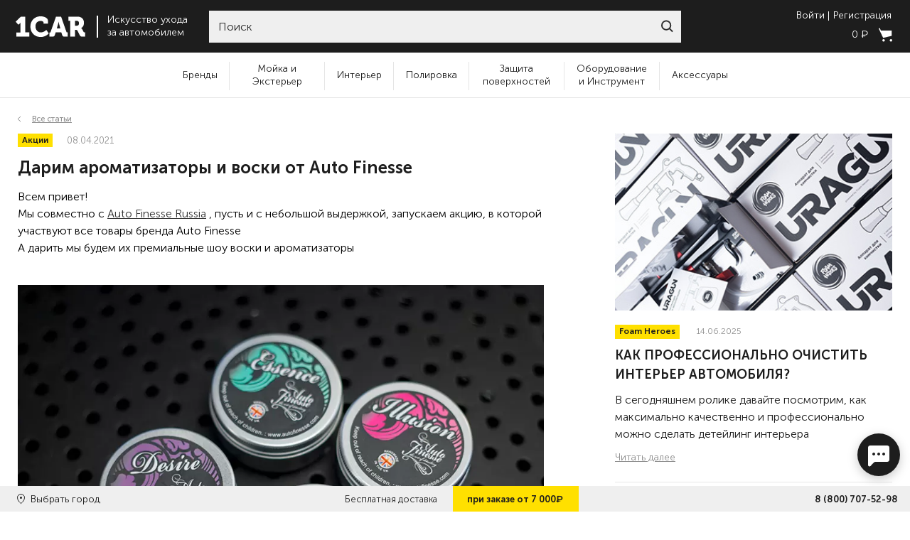

--- FILE ---
content_type: text/html; charset=UTF-8
request_url: https://1car-market.ru/blog/darim-aromatizatory-i-voski-ot-auto-finesse
body_size: 27200
content:
<!DOCTYPE html> 
    <html prefix="og: http://ogp.me/ns#"    
	xml:lang="ru" lang="ru">
    <head>  
        <meta charset="UTF-8"/> 
        <meta content="width=device-width, initial-scale=1, user-scalable=no" name="viewport">  
        <meta content="IE=edge" http-equiv="X-UA-Compatible">   
        <title>Дарим ароматизаторы и воски от Auto Finesse</title>

        <meta property="og:site_name" content="1CAR">
        <meta property="og:type" content="website">
        <meta property="og:locale" content="ru_RU">
        <meta property="og:title" content="Дарим ароматизаторы и воски от Auto Finesse - Интернет-магазин 1CAR">
        <meta property="og:description" content="Всем привет!
Мы совместно с Auto Finesse Russia , пусть и с небольшой выдержкой, запускаем акцию, в которой участвуют все товары бренда Auto Finesse
А дарить мы будем их премиальные шоу воски и ароматизаторы ">
        <meta property="og:url" content="1car-market.ru/blog/darim-aromatizatory-i-voski-ot-auto-finesse">
        <meta property="og:image" content="1car-market.ru/upload/iblock/df9/3j8cq47fqqr0ixyku9oqi3q02yfzb5d0/afwax.jpg.webp">

        <meta property="twitter:title" content="Дарим ароматизаторы и воски от Auto Finesse - Интернет-магазин 1CAR">
        <meta name="twitter:description" content="Всем привет!
Мы совместно с Auto Finesse Russia , пусть и с небольшой выдержкой, запускаем акцию, в которой участвуют все товары бренда Auto Finesse
А дарить мы будем их премиальные шоу воски и ароматизаторы ">
        <meta property="twitter:image" content="1car-market.ru/upload/iblock/df9/3j8cq47fqqr0ixyku9oqi3q02yfzb5d0/afwax.jpg.webp">

        <meta property="vk:image" content="1car-market.ru/upload/iblock/df9/3j8cq47fqqr0ixyku9oqi3q02yfzb5d0/afwax.jpg.webp">

        <link href="/local/templates/kr/image/favicon.png" rel="icon" sizes="64X64">    
        <!-- Chrome, Firefox OS and Opera -->   
        <meta content="#000" name="theme-color">  
        <!-- Windows Phone -->  
        <meta content="#000" name="msapplication-navbutton-color">    
        
            
        <link rel="preload" href="/local/templates/kr/fonts/MuseoSans/MuseoSansCyrl-100.woff" as="font" type="font/woff" crossorigin>   
        <link rel="preload" href="/local/templates/kr/fonts/MuseoSans/MuseoSansCyrl-300.woff" as="font" type="font/woff" crossorigin>   
        <link rel="preload" href="/local/templates/kr/fonts/MuseoSans/MuseoSansCyrl-500.woff" as="font" type="font/woff" crossorigin>   
        <link rel="preload" href="/local/templates/kr/fonts/MuseoSans/MuseoSansCyrl-700.woff" as="font" type="font/woff" crossorigin>   
        <!-- iOS Safari --> 
        <meta content="#000" name="apple-mobile-web-app-status-bar-style">  
        <meta name="yandex-verification" content="3371579cc11b7eb0" />  
        <meta name="google-site-verification" content="hvYwP2YUzzl7MRRK7EVD82w5W9UD1FDZqhGTdtXVhzU" />

                    <link href="/local/templates/kr/stylesheet/main.min.css?1769430720" rel="stylesheet">
            <link href="/local/templates/kr/stylesheet/media.css?1769430720" rel="stylesheet">
        
        
        <noscript><img src="https://vk.com/rtrg?p=VK-RTRG-521123-4X6de" style="position:fixed; left:-999px;" alt=""/></noscript>    
        		<meta http-equiv="Content-Type" content="text/html; charset=UTF-8" />
<meta name="robots" content="index, follow" />
<meta name="description" content="Всем привет!
Мы совместно с Auto Finesse Russia , пусть и с небольшой выдержкой, запускаем акцию, в которой участвуют все товары бренда Auto Finesse
А дарить мы будем их премиальные шоу воски и ароматизаторы " />
<link rel="canonical" href="https://1car-market.ru/blog/darim-aromatizatory-i-voski-ot-auto-finesse" />
<script data-skip-moving="true">(function(w, d, n) {var cl = "bx-core";var ht = d.documentElement;var htc = ht ? ht.className : undefined;if (htc === undefined || htc.indexOf(cl) !== -1){return;}var ua = n.userAgent;if (/(iPad;)|(iPhone;)/i.test(ua)){cl += " bx-ios";}else if (/Windows/i.test(ua)){cl += ' bx-win';}else if (/Macintosh/i.test(ua)){cl += " bx-mac";}else if (/Linux/i.test(ua) && !/Android/i.test(ua)){cl += " bx-linux";}else if (/Android/i.test(ua)){cl += " bx-android";}cl += (/(ipad|iphone|android|mobile|touch)/i.test(ua) ? " bx-touch" : " bx-no-touch");cl += w.devicePixelRatio && w.devicePixelRatio >= 2? " bx-retina": " bx-no-retina";if (/AppleWebKit/.test(ua)){cl += " bx-chrome";}else if (/Opera/.test(ua)){cl += " bx-opera";}else if (/Firefox/.test(ua)){cl += " bx-firefox";}ht.className = htc ? htc + " " + cl : cl;})(window, document, navigator);</script>









            <!-- Yandex.Metrika counter -->
            
            <!-- /Yandex.Metrika counter -->
            
		     </head> 
    <body data-csrf="64b142664a1d7b5fe6c9729af6654e4f" class="
            " >
        <header class="header"> 
            <div class="container-fluid" style="max-width: 1920px;">    
                <div class="row row--header">   
                    <div class="col-auto logo"> 
                        <a href="/">    
                            <img class="logo__image" alt="Логотип интернет-магазина 1car-market.ru" src="/local/templates/kr/image/header/headerLogo.svg">   
                        </a>    
                        <span class="logo__text">   
                            Искусство ухода<br> 
                            за автомобилем  
                        </span> 
                    </div>
                    <div class="col search">
    <form id="form_search" name="search" action="/search" method="get">
        <div class="search-box w-100 ui-front">
            <label for="site-search"></label>
            <input aria-label="Search through site content" class="form__input w-100" id="search__form"
                   name="search" placeholder="Поиск" type="search" value="">
            <button type="submit" class="search__submit" role="button"></button>
        </div>
    </form>
</div>
                    <div class="col-auto bucket">   
                        <div>
                            
                                <div class="mb-3">
                                    <button class="button-text modal-open login-button" data-modal-id="login-modal"
                                            role="text" type="button">Войти
                                    </button>
                                    <button class="button-text modal-open register-button"
                                            data-modal-id="register-modal" role="text" type="button">Регистрация
                                    </button>
                                </div>
                            
                            <div id="header_cart">
	<a href="/cart">
		<span class="bucket__cost">0 <span class="rub">₽</span></span>
		<span class="bucket__icon">
			<img alt="Корзина" src="/local/templates/kr/image/header/bucket.svg">
			<span class="bucket__number">
									0							</span>
		</span>
	</a>
</div>                        </div>  
					</div>
				</div>
				<div class="mobile-menu">
                    <button class="mobile-menu__btn btn-hamburger" type="button">
                        <span></span>
                        <span></span>
                        <span></span>
                        <span></span>
                    </button>
                    <button class="mobile-menu__btn btn-search" type="button">
    <svg fill="none" height="18" viewbox="0 0 18 18" width="18" xmlns="http://www.w3.org/2000/svg">
        <path d="M0.999368 7.55533C0.999368 11.1757 3.93434 14.1107 7.55486 14.1107C11.1754 14.1107 14.1104 11.1757 14.1104 7.55533C14.1104 3.93494 11.1754 1 7.55486 1C3.93434 1 0.999368 3.93494 0.999368 7.55533Z" stroke-width="2" stroke="white"/>
        <path d="M12.2778 12.2783L17 17.0004" stroke-width="2" stroke="white"/>
    </svg>

</button>
<form action="/search" method="get" id="form-search-mobile" class="search-form ui-front">
    <label for="site-search"></label>
    <input id="search__form_mobile" aria-label="Search through site content" class="search-form__input" name="search"
           placeholder="Введите запрос" type="search"  value="">
    <button class="search-form__close" type="button"></button>
</form>                    <a class="mobile-menu__btn" href="/">
                        <svg fill="none" height="17" viewbox="0 0 56 17" width="56" xmlns="http://www.w3.org/2000/svg">
                            <path d="M1.2171 13.048H4.4333V6.52627C4.4333 5.94005 4.46904 5.31719 4.46904 5.31719H4.4333C4.4333 5.31719 4.25463 5.75686 3.8258 6.15988L2.86094 7.00258L0.716797 4.65769L4.8264 0.664062H8.22128V13.0113H11.4375V16.3088H1.2171V13.048Z" fill="white"/>
                            <path d="M20.1212 0.40625C21.9437 0.40625 25.9819 1.13903 25.9819 4.07013V6.1219H22.5512V5.27921C22.5512 4.39988 21.1933 4.03349 20.1927 4.03349C17.9771 4.03349 16.1903 5.49904 16.1903 8.35687C16.1903 10.9216 18.0485 13.01 20.2999 13.01C22.9801 13.01 24.6596 11.0315 24.6596 11.0315L26.5894 13.8161C26.5894 13.8161 24.3023 16.6006 20.2284 16.6006C15.4041 16.6006 12.2236 13.0466 12.2236 8.35687C12.2236 3.8503 15.5828 0.40625 20.1212 0.40625Z" fill="white"/>
                            <path d="M27.0885 13.048H27.4816C27.8389 13.048 27.9461 12.9381 28.0533 12.5717L32.2344 0.664062H36.2011L40.3464 12.535C40.4893 12.9014 40.5965 13.0113 40.9182 13.0113H41.3113V16.3088H38.8455C37.7734 16.3088 37.3446 15.9791 37.0587 15.0265L36.3797 13.0113H31.9843L31.3053 15.0265C31.0194 15.9791 30.5906 16.3088 29.5185 16.3088H27.0527V13.048H27.0885ZM35.6293 9.8604L34.8788 7.25905C34.593 6.2698 34.2713 4.69433 34.2713 4.69433H34.2356C34.2356 4.69433 33.914 6.30644 33.6281 7.25905L32.8776 9.8604H35.6293Z" fill="white"/>
                            <path d="M43.3156 3.96156H41.9219V0.664062H49.0333C51.9993 0.664062 54.072 2.42273 54.072 5.57366C54.072 8.68796 51.8206 9.64057 51.8206 9.64057V9.67721C51.8206 9.67721 52.4282 9.93368 52.7498 10.6298L53.7146 12.4984C53.9648 12.9747 54.3221 13.0113 54.751 13.0113H55.0011V16.3088H52.8927C51.8206 16.3088 51.2131 16.1256 50.7486 15.1364L48.9618 11.6191C48.7116 11.1428 48.39 11.0328 47.6038 11.0328H47.1035V16.3088H43.2798V3.96156H43.3156ZM48.4615 7.77199C49.605 7.77199 50.1768 7.07585 50.1768 5.83013C50.1768 4.58442 49.5693 3.96156 48.4972 3.96156H47.1035V7.77199H48.4615Z" fill="white"/>
                        </svg>
                    </a>
                    <!-- {% if logged %}
                        <a href="#" class="mobile-menu__btn btn-account" type="button">
                            <svg fill="none" height="19" viewbox="0 0 21 19" width="21" xmlns="http://www.w3.org/2000/svg">
                                <circle cx="10.5" cy="5.5" r="4.5" stroke-width="2" stroke="white"/>
                                <path d="M10.5 10C5.4 10 2.70833 15.3333 2 18H19C18.2917 15.3333 15.6 10 10.5 10Z" stroke-width="2" stroke="white"/>
                            </svg>
                        </a>
                    {% else %} -->
                                                    <a href="#" data-modal-id="login-modal" role="text" class="mobile-menu__btn btn-account modal-open" type="button">
                                <svg fill="none" height="19" viewbox="0 0 21 19" width="21" xmlns="http://www.w3.org/2000/svg">
                                    <circle cx="10.5" cy="5.5" r="4.5" stroke-width="2" stroke="white"/>
                                    <path d="M10.5 10C5.4 10 2.70833 15.3333 2 18H19C18.2917 15.3333 15.6 10 10.5 10Z" stroke-width="2" stroke="white"/>
                                </svg>
                            </a>
                                            <!-- {% endif %} -->
                    <a href="/cart/" class="mobile-menu__btn btn-bucket" type="button" id="mobile-basket">
	<svg fill="none" height="20" viewbox="0 0 19 20" width="19" xmlns="http://www.w3.org/2000/svg">
		<path clip-rule="evenodd" d="M0 1.57576L6.33334 14.8182L18.4243 11.9394V4.45455H4L2 0.5L0 1.57576ZM8.63654 18.2727C8.63654 19.2267 7.86321 20 6.90927 20C5.95532 20 5.18199 19.2267 5.18199 18.2727C5.18199 17.3188 5.95532 16.5454 6.90927 16.5454C7.86321 16.5454 8.63654 17.3188 8.63654 18.2727ZM17.2728 20C18.2267 20 19.0001 19.2267 19.0001 18.2727C19.0001 17.3188 18.2267 16.5454 17.2728 16.5454C16.3188 16.5454 15.5455 17.3188 15.5455 18.2727C15.5455 19.2267 16.3188 20 17.2728 20Z" fill-rule="evenodd" fill="white"/>
	</svg>
	<span class="bucket__number">
					0			</span>
</a>                </div>
			</div>

            <div class="dropdown-cabinet" style="opacity:0">
                <div class="title--h2 w-100 m-0"></div>
                <div class="cabinet-modal__buttons">
                    <a href="/my-account" class="button-cabinet">Профиль</a>
                    <a href="/order-history" class="button-cabinet">История заказов</a>
                    <a href="/my-bonuses" class="button-cabinet">Мои бонусы<span class="av_bon"></span></a>
                    <a href="/wishlist" class="button-cabinet">Избранное</a>
                    <a href="/template" class="button-cabinet">Шаблоны заказов</a>
                    <a href="#" class="logout-link js-logout-button">Выйти</a>
                </div>
                <span class="close"><svg viewBox="0 0 15 15" fill="none" xmlns="http://www.w3.org/2000/svg"><path fill-rule="evenodd" clip-rule="evenodd" d="M7.07144 5.65723L1.41422 0L0 1.41421L5.65723 7.07144L0.000746369 12.7279L1.41496 14.1421L7.07144 8.48565L12.7279 14.1421L14.1421 12.7279L8.48565 7.07144L14.1429 1.41421L12.7287 0L7.07144 5.65723Z"></path></svg></span>
            </div>
		</header>
        <nav class="nav">
    <div class="md-min-hidden nav__contacts">
        <div class="menu_city">
            <svg width="9" height="12" viewBox="0 0 9 12" fill="none" xmlns="http://www.w3.org/2000/svg"><path d="M8.78738 2.98669C8.74088 2.8266 8.64644 2.65602 8.57658 2.50667C7.74062 0.661333 5.91406 0 4.43921 0C2.46484 0 0.290318 1.21603 -3.7078e-08 3.72257V4.23466C-3.7078e-08 4.25603 0.00801878 4.44801 0.0194091 4.54404C0.182155 5.73859 1.20835 7.00814 1.97476 8.20269C2.7993 9.48253 3.65488 10.7415 4.50254 12C5.02522 11.1787 5.54602 10.3467 6.05679 9.5467C6.196 9.31192 6.35759 9.07729 6.49694 8.8532C6.58983 8.70399 6.76728 8.55478 6.84834 8.41596C7.67285 7.02937 9 5.63207 9 4.25601V3.6907C9.00003 3.54153 8.79871 3.01885 8.78738 2.98669ZM4.47535 5.55741C3.89499 5.55741 3.25974 5.29086 2.94619 4.55473C2.89947 4.43755 2.90324 4.20272 2.90324 4.18121V3.85054C2.90324 2.91211 3.77073 2.48536 4.52541 2.48536C5.4545 2.48536 6.17306 3.16812 6.17306 4.02151C6.17306 4.87488 5.40444 5.55741 4.47535 5.55741Z" fill="#333333"/></svg>
            <span data-modal-id="city-modal" class="city-nam modal-open city-name"><!-- вернуть city-name после восстановления логики -->
			Санкт-Петербург			</span>
        </div>

        <a class="nav__telephone-number" href="tel:88007075298">8 (800) 707-52-98</a>
        <a class="nav__mail" href="mailto:info@1car-market.ru">info@1car-market.ru</a>
    </div>
    <ul class="navigation">

        <li class="navigation__item">
            <a class="name brands_menu_item" href="/brands">Бренды</a>
            <ul class="navigation-submenu brands_menu">
				                    <li class="navigation-submenu__item">
                        <a href="/1car-market" class="">1car-market</a>
                    </li>
				                    <li class="navigation-submenu__item">
                        <a href="/3d" class="">3D</a>
                    </li>
				                    <li class="navigation-submenu__item">
                        <a href="/a1" class="">A1</a>
                    </li>
				                    <li class="navigation-submenu__item">
                        <a href="/a302" class="">A302</a>
                    </li>
				                    <li class="navigation-submenu__item">
                        <a href="/airspice" class="">Air Spice</a>
                    </li>
				                    <li class="navigation-submenu__item">
                        <a href="/aquapel" class="">Aquapel</a>
                    </li>
				                    <li class="navigation-submenu__item">
                        <a href="/asst" class="">ASST.</a>
                    </li>
				                    <li class="navigation-submenu__item">
                        <a href="/autech" class="">Autech</a>
                    </li>
				                    <li class="navigation-submenu__item">
                        <a href="/autofinesse" class="">Auto Finesse</a>
                    </li>
				                    <li class="navigation-submenu__item">
                        <a href="/autosol" class="">AUTOSOL</a>
                    </li>
				                    <li class="navigation-submenu__item">
                        <a href="/binder" class="">Binder</a>
                    </li>
				                    <li class="navigation-submenu__item">
                        <a href="/buff_and_shine" class="">Buff and Shine</a>
                    </li>
				                    <li class="navigation-submenu__item">
                        <a href="/carmate" class="">Carmate</a>
                    </li>
				                    <li class="navigation-submenu__item">
                        <a href="/carpro" class="">CarPRO</a>
                    </li>
				                    <li class="navigation-submenu__item">
                        <a href="/chemicalguys" class="">Chemical Guys</a>
                    </li>
				                    <li class="navigation-submenu__item">
                        <a href="/cowabunga" class="">Cowabunga</a>
                    </li>
				                    <li class="navigation-submenu__item">
                        <a href="/detail" class="">Detail</a>
                    </li>
				                    <li class="navigation-submenu__item">
                        <a href="/detail-factory" class="">Detail Factory</a>
                    </li>
				                    <li class="navigation-submenu__item">
                        <a href="/detailers_of_russia" class="">Detailers of Russia</a>
                    </li>
				                    <li class="navigation-submenu__item">
                        <a href="/dodo_juice" class="">Dodo Juice</a>
                    </li>
				                    <li class="navigation-submenu__item">
                        <a href="/drymonster" class="">Dry Monster</a>
                    </li>
				                    <li class="navigation-submenu__item">
                        <a href="/eikosha" class="">Eikosha</a>
                    </li>
				                    <li class="navigation-submenu__item">
                        <a href="/etari" class="">Etari</a>
                    </li>
				                    <li class="navigation-submenu__item">
                        <a href="/eurocel" class="">EUROCEL</a>
                    </li>
				                    <li class="navigation-submenu__item">
                        <a href="/farecla" class="">Farecla</a>
                    </li>
				                    <li class="navigation-submenu__item">
                        <a href="/fireball" class="">Fireball</a>
                    </li>
				                    <li class="navigation-submenu__item">
                        <a href="/flex" class="">Flex</a>
                    </li>
				                    <li class="navigation-submenu__item">
                        <a href="/foam-heroes" class="">Foam Heroes</a>
                    </li>
				                    <li class="navigation-submenu__item">
                        <a href="/foam_heroes_professional" class="">Foam Heroes Professional</a>
                    </li>
				                    <li class="navigation-submenu__item">
                        <a href="/fresso" class="">Fresso</a>
                    </li>
				                    <li class="navigation-submenu__item">
                        <a href="/glisspro" class="">GlissPro</a>
                    </li>
				                    <li class="navigation-submenu__item">
                        <a href="/glosswork" class="">Glosswork</a>
                    </li>
				                    <li class="navigation-submenu__item">
                        <a href="/grit-guard" class="">GRIT GUARD</a>
                    </li>
				                    <li class="navigation-submenu__item">
                        <a href="/gyeon" class="">GYEON</a>
                    </li>
				                    <li class="navigation-submenu__item">
                        <a href="/hanko" class="">Hanko</a>
                    </li>
				                    <li class="navigation-submenu__item">
                        <a href="/hero_inside" class="">Hero Inside</a>
                    </li>
				                    <li class="navigation-submenu__item">
                        <a href="/hi-tech" class="">Hi-Tech</a>
                    </li>
				                    <li class="navigation-submenu__item">
                        <a href="/ik" class="">IK</a>
                    </li>
				                    <li class="navigation-submenu__item">
                        <a href="/ipc" class="">IPC</a>
                    </li>
				                    <li class="navigation-submenu__item">
                        <a href="/jetapro" class="">Jeta PRO</a>
                    </li>
				                    <li class="navigation-submenu__item">
                        <a href="/joybond" class="">Joybond</a>
                    </li>
				                    <li class="navigation-submenu__item">
                        <a href="/karcher" class="">Karcher</a>
                    </li>
				                    <li class="navigation-submenu__item">
                        <a href="/kochchemie" class="">Koch Chemie</a>
                    </li>
				                    <li class="navigation-submenu__item">
                        <a href="/krauss" class="">KRAUSS</a>
                    </li>
				                    <li class="navigation-submenu__item">
                        <a href="/krytex" class="">KRYTEX</a>
                    </li>
				                    <li class="navigation-submenu__item">
                        <a href="/kwazar" class="">Kwazar</a>
                    </li>
								<li class="navigation-submenu__item"></li><li class="navigation-submenu__item"><a class="li-bold show_all_brands" href="/brands">Смотреть все</a></li>
            </ul>

        </li>

					<li class="navigation__item">
                <a class="name" href="/category/moyka-i-ekster-er">Мойка и Экстерьер</a>
											<div class="mobile-arrow"></div>
 				<ul class="navigation-submenu">
											<li class="navigation-submenu__item no-sub">
							<a href="/category/moyka-i-ekster-er/sostavy-dlya-beskontaktnoy-moyki" class="">Составы для бесконтактной мойки</a>
													</li>
											<li class="navigation-submenu__item no-sub">
							<a href="/category/moyka-i-ekster-er/shampuni-dlya-ruchnoy-moyki" class="">Шампуни для ручной мойки</a>
													</li>
											<li class="navigation-submenu__item no-sub">
							<a href="/category/moyka-i-ekster-er/sostavy-dlya-ochistki-kuzova" class="">Составы для очистки кузова</a>
													</li>
											<li class="navigation-submenu__item no-sub">
							<a href="/category/moyka-i-ekster-er/voski-osushiteli-i-konservanty-kuzova" class="">Воски-осушители и консерванты кузова</a>
													</li>
											<li class="navigation-submenu__item no-sub">
							<a href="/category/moyka-i-ekster-er/moyka_i_konservatsiya_motornogo_otseka" class="">Мойка и консервация моторного отсека</a>
													</li>
											<li class="navigation-submenu__item no-sub">
							<a href="/category/moyka-i-ekster-er/ochistiteli-kolesnyh-diskov" class="">Очистители колесных дисков и резины</a>
													</li>
											<li class="navigation-submenu__item no-sub">
							<a href="/category/moyka-i-ekster-er/uhod-za-rezinoy-i-vneshnim-plastikom" class="">Уход за резиной и внешним пластиком</a>
													</li>
											<li class="navigation-submenu__item no-sub">
							<a href="/category/moyka-i-ekster-er/uhod-za-hromom-i-metallami" class="">Уход за хромом и металлами</a>
													</li>
									</ul>
										</li>
					<li class="navigation__item">
                <a class="name" href="/category/inter-er">Интерьер</a>
											<div class="mobile-arrow"></div>
 				<ul class="navigation-submenu">
											<li class="navigation-submenu__item no-sub">
							<a href="/category/inter-er/aromatizatory" class="">Ароматизаторы</a>
													</li>
											<li class="navigation-submenu__item no-sub">
							<a href="/category/inter-er/neytralizatory-zapaha" class="">Нейтрализаторы запаха</a>
													</li>
											<li class="navigation-submenu__item no-sub">
							<a href="/category/inter-er/sredstva-dlya-kozhi" class="">Средства для кожи</a>
													</li>
											<li class="navigation-submenu__item no-sub">
							<a href="/category/inter-er/sredstva-dlya-plastika" class="">Средства для пластика</a>
													</li>
											<li class="navigation-submenu__item no-sub">
							<a href="/category/inter-er/sredstva-dlya-stekol" class="">Средства для стекол</a>
													</li>
											<li class="navigation-submenu__item no-sub">
							<a href="/category/inter-er/sredstva-dlya-himchistki" class="">Средства для химчистки</a>
													</li>
									</ul>
										</li>
					<li class="navigation__item">
                <a class="name" href="/category/polirovka">Полировка</a>
											<div class="mobile-arrow"></div>
 				<ul class="navigation-submenu">
											<li class="navigation-submenu__item no-sub">
							<a href="/category/polirovka/podgotovka-lkp-k-polirovke" class="">Подготовка ЛКП к полировке</a>
													</li>
											<li class="navigation-submenu__item no-sub">
							<a href="/category/polirovka/poliroval-nye-pasty" class="">Полировальные пасты</a>
													</li>
											<li class="navigation-submenu__item no-sub">
							<a href="/category/polirovka/podlozhki-dlya-poliroval-nyh-krugov" class="">Подложки для полировальных кругов</a>
													</li>
											<li class="navigation-submenu__item no-sub">
							<a href="/category/polirovka/poliroval-nye-krugi" class="">Полировальные круги</a>
													</li>
											<li class="navigation-submenu__item no-sub">
							<a href="/category/polirovka/ruchnye-poliroli" class="">Ручные полироли</a>
													</li>
									</ul>
										</li>
					<li class="navigation__item">
                <a class="name" href="/category/zaschita-poverhnostey">Защита поверхностей</a>
											<div class="mobile-arrow"></div>
 				<ul class="navigation-submenu">
											<li class="navigation-submenu__item no-sub">
							<a href="/category/zaschita-poverhnostey/antidozhdi-dlya-stekol" class="">Антидожди для стекол</a>
													</li>
											<li class="navigation-submenu__item no-sub">
							<a href="/category/zaschita-poverhnostey/voski-silanty-gleyzy-i-bystrye-bleski" class="">Воски, силанты, глейзы и быстрые блески</a>
													</li>
											<li class="navigation-submenu__item no-sub">
							<a href="/category/zaschita-poverhnostey/keramicheskie-pokrytiya-i-zhidkie-stekla-dlya-lkp" class="">Керамические покрытия и Жидкие стекла для ЛКП</a>
													</li>
											<li class="navigation-submenu__item no-sub">
							<a href="/category/zaschita-poverhnostey/zaschitnye-sostavy-dlya-plenok" class="">Защитные составы для пленок</a>
													</li>
											<li class="navigation-submenu__item no-sub">
							<a href="/category/zaschita-poverhnostey/zaschitnye-sostavy-dlya-far-i-vneshnego-plastika" class="">Защитные составы для фар и внешнего пластика</a>
													</li>
											<li class="navigation-submenu__item no-sub">
							<a href="/category/zaschita-poverhnostey/zaschitnye-sostavy-dlya-diskov-i-reziny" class="">Защитные составы для дисков и резины</a>
													</li>
											<li class="navigation-submenu__item no-sub">
							<a href="/category/zaschita-poverhnostey/zaschitnye-sostavy-dlya-salona" class="">Защитные составы для салона</a>
													</li>
									</ul>
										</li>
					<li class="navigation__item">
                <a class="name" href="/category/oborudovanie">Оборудование и Инструмент</a>
											<div class="mobile-arrow"></div>
 				<ul class="navigation-submenu">
											<li class="navigation-submenu__item no-sub">
							<a href="/category/oborudovanie/oborudovanie-dlya-moyki" class="">Оборудование для мойки</a>
														<li class="navigation-submenu__item sub-sub"><a href="/category/oborudovanie/oborudovanie-dlya-moyki/bytovye-avd">Бытовые АВД</a></li>
														<li class="navigation-submenu__item sub-sub"><a href="/category/oborudovanie/oborudovanie-dlya-moyki/penokomplekty-i-aksessuary">Пенокомплекты и аксессуары</a></li>
														<li class="navigation-submenu__item sub-sub"><a href="/category/oborudovanie/oborudovanie-dlya-moyki/aksessuary-dlya-avd">Аксессуары для АВД</a></li>
														<li class="navigation-submenu__item sub-sub"><a href="/category/oborudovanie/oborudovanie-dlya-moyki/turbosushki-i-produvka">Турбосушки и продувка</a></li>
													</li>
											<li class="navigation-submenu__item no-sub">
							<a href="/category/oborudovanie/oborudovanie-dlya-himchistki" class="">Оборудование для химчистки</a>
														<li class="navigation-submenu__item sub-sub"><a href="/category/oborudovanie/oborudovanie-dlya-himchistki/aksessuary-dlya-pylesosov">Аксессуары для пылесосов</a></li>
														<li class="navigation-submenu__item sub-sub"><a href="/category/oborudovanie/oborudovanie-dlya-himchistki/apparaty-dlya-himchistki">Аппараты для химчистки</a></li>
														<li class="navigation-submenu__item sub-sub"><a href="/category/oborudovanie/oborudovanie-dlya-himchistki/paroochistiteli">Пароочистители</a></li>
														<li class="navigation-submenu__item sub-sub"><a href="/category/oborudovanie/oborudovanie-dlya-himchistki/pylesosy-i-ekstraktory">Пылесосы и экстракторы</a></li>
													</li>
											<li class="navigation-submenu__item no-sub">
							<a href="/category/oborudovanie/poliroval-nye-mashinki" class="">Полировальные машинки</a>
														<li class="navigation-submenu__item sub-sub"><a href="/category/oborudovanie/poliroval-nye-mashinki/rotornogo-tipa">Роторного типа</a></li>
														<li class="navigation-submenu__item sub-sub"><a href="/category/oborudovanie/poliroval-nye-mashinki/ekscentrikovogo-tipa">Эксцентрикового типа</a></li>
													</li>
											<li class="navigation-submenu__item no-sub">
							<a href="/category/oborudovanie/svet-i-ik-sushki" class="">Свет и ИК сушки</a>
													</li>
											<li class="navigation-submenu__item no-sub">
							<a href="/category/oborudovanie/mebel-i-prinadlezhnosti" class="">Мебель и принадлежности</a>
													</li>
											<li class="navigation-submenu__item no-sub">
							<a href="/category/oborudovanie/instrument-dlya-raboty-s-plenkoy" class="">Инструмент для работы с пленкой</a>
													</li>
									</ul>
										</li>
					<li class="navigation__item">
                <a class="name" href="/category/aksessuary">Аксессуары</a>
											<div class="mobile-arrow"></div>
 				<ul class="navigation-submenu">
											<li class="navigation-submenu__item no-sub">
							<a href="/category/aksessuary/aksessuary-dlya-naneseniya-zaschitnyh-sostavov" class="">Аксессуары для нанесения защитных составов</a>
													</li>
											<li class="navigation-submenu__item no-sub">
							<a href="/category/aksessuary/aksessuary-dlya-polirovki" class="">Аксессуары для полировки</a>
													</li>
											<li class="navigation-submenu__item no-sub">
							<a href="/category/aksessuary/protirochnye-materialy-i-gubki" class="">Протирочные материалы и губки</a>
													</li>
											<li class="navigation-submenu__item no-sub">
							<a href="/category/aksessuary/raspyliteli-emkosti-vedra" class="">Распылители, емкости, ведра</a>
													</li>
											<li class="navigation-submenu__item no-sub">
							<a href="/category/aksessuary/specodezhda-i-siz" class="">Спецодежда и СИЗ</a>
													</li>
											<li class="navigation-submenu__item no-sub">
							<a href="/category/aksessuary/schetki-kisti-sgony-i-skrebki" class="">Щетки, кисти, сгоны и скребки</a>
													</li>
											<li class="navigation-submenu__item no-sub">
							<a href="/category/aksessuary/organizaciya-prostranstva" class="">Организация пространства</a>
													</li>
											<li class="navigation-submenu__item no-sub">
							<a href="/category/aksessuary/odezhda_i_merch" class="">Одежда и мерч</a>
													</li>
									</ul>
										</li>
				    </ul>
    <div class="md-min-hidden nav__socials">
        <a class="nav__social-link" href="https://vk.com/1carmarket">
            <svg fill="none" height="20" viewbox="0 0 32 20" width="32" xmlns="http://www.w3.org/2000/svg">
                <path d="M31.8304 17.3596C31.7916 17.2761 31.7555 17.2068 31.7219 17.1513C31.1667 16.1514 30.1058 14.924 28.5397 13.4689L28.5066 13.4356L28.49 13.4193L28.4733 13.4025H28.4564C27.7457 12.7249 27.2956 12.2694 27.1071 12.0361C26.7622 11.5918 26.6849 11.142 26.8734 10.6863C27.0066 10.342 27.5068 9.61491 28.3729 8.50399C28.8285 7.91523 29.1893 7.44336 29.4558 7.08786C31.3775 4.53303 32.2107 2.90046 31.9551 2.18951L31.8558 2.02337C31.7891 1.92335 31.617 1.83185 31.3396 1.7484C31.0616 1.66512 30.7062 1.65135 30.273 1.70685L25.4747 1.73999C25.397 1.71245 25.286 1.71502 25.1414 1.7484C24.9969 1.78178 24.9247 1.79852 24.9247 1.79852L24.8412 1.84025L24.7749 1.89038C24.7193 1.92352 24.6582 1.98182 24.5915 2.06515C24.5252 2.14819 24.4697 2.24565 24.4253 2.3567C23.9029 3.7007 23.309 4.95028 22.6424 6.10538C22.2314 6.79415 21.8539 7.39108 21.5092 7.8965C21.165 8.40175 20.8762 8.774 20.6431 9.01262C20.4097 9.25147 20.199 9.44282 20.0098 9.58737C19.8209 9.73197 19.6767 9.79307 19.5769 9.77072C19.4768 9.74837 19.3826 9.72619 19.2933 9.70402C19.1379 9.604 19.0129 9.46797 18.9187 9.29582C18.824 9.12367 18.7603 8.90699 18.727 8.64597C18.6938 8.38476 18.6742 8.16009 18.6686 7.9712C18.6634 7.78253 18.6658 7.51567 18.6771 7.17137C18.6886 6.82689 18.6938 6.59382 18.6938 6.47162C18.6938 6.04947 18.7021 5.59132 18.7186 5.09704C18.7354 4.60277 18.749 4.21114 18.7604 3.92263C18.7717 3.63382 18.7769 3.32827 18.7769 3.00615C18.7769 2.68402 18.7573 2.4314 18.7186 2.24804C18.6803 2.06492 18.6215 1.88717 18.5441 1.71484C18.4662 1.54269 18.3522 1.40952 18.2025 1.31499C18.0526 1.22057 17.8662 1.14564 17.6444 1.08997C17.0557 0.956738 16.306 0.884669 15.395 0.873464C13.3291 0.851289 12.0017 0.984691 11.413 1.27349C11.1797 1.39552 10.9687 1.56224 10.7799 1.77314C10.58 2.01759 10.5521 2.151 10.6964 2.17294C11.363 2.27278 11.8348 2.51164 12.1126 2.88926L12.2126 3.08936C12.2905 3.23373 12.3682 3.48933 12.446 3.85581C12.5237 4.22229 12.5738 4.62768 12.5959 5.07177C12.6513 5.88275 12.6513 6.57695 12.5959 7.15444C12.5402 7.73217 12.4877 8.18192 12.4376 8.50404C12.3875 8.82617 12.3125 9.0872 12.2126 9.28707C12.1126 9.48699 12.046 9.60919 12.0126 9.65354C11.9793 9.69789 11.9515 9.72584 11.9294 9.73682C11.7851 9.79214 11.6349 9.82032 11.4795 9.82032C11.3239 9.82032 11.1351 9.74248 10.913 9.5869C10.691 9.43132 10.4606 9.21762 10.2217 8.94545C9.98285 8.67322 9.71348 8.2928 9.41347 7.80412C9.1137 7.31545 8.80266 6.7379 8.48053 6.07147L8.21402 5.58817C8.04741 5.27725 7.81983 4.82452 7.53102 4.2304C7.24204 3.63604 6.98662 3.06112 6.76457 2.50574C6.67581 2.27249 6.54247 2.09492 6.36478 1.97272L6.28139 1.92259C6.22595 1.87824 6.13695 1.83115 6.01487 1.78096C5.89262 1.73083 5.76505 1.69488 5.63165 1.67277L1.06651 1.70591C0.600017 1.70591 0.283494 1.8116 0.116829 2.02267L0.0501278 2.12252C0.0168065 2.17813 0 2.26695 0 2.3892C0 2.5114 0.0333213 2.66138 0.100022 2.83895C0.766448 4.40523 1.49117 5.91578 2.27419 7.37083C3.05721 8.82588 3.73765 9.99796 4.31508 10.886C4.89263 11.7747 5.48132 12.6135 6.08117 13.4019C6.68101 14.1905 7.07806 14.696 7.27233 14.918C7.46683 15.1405 7.61961 15.3068 7.73066 15.4178L8.14726 15.8176C8.41383 16.0843 8.80529 16.4036 9.32179 16.7756C9.83842 17.1479 10.4104 17.5143 11.0379 17.8756C11.6656 18.2363 12.3958 18.5307 13.229 18.7583C14.062 18.9862 14.8728 19.0776 15.6615 19.0335H17.5775C17.9661 19 18.2605 18.8778 18.4606 18.6669L18.5269 18.5834C18.5715 18.5171 18.6132 18.4141 18.6518 18.2755C18.6907 18.1366 18.7101 17.9837 18.7101 17.8173C18.6987 17.3398 18.7351 16.9094 18.8182 16.5263C18.9012 16.1432 18.9959 15.8544 19.1017 15.6599C19.2075 15.4656 19.3269 15.3016 19.4598 15.1687C19.593 15.0354 19.6879 14.9547 19.7435 14.9269C19.7989 14.899 19.843 14.88 19.8764 14.8686C20.1429 14.7798 20.4567 14.8658 20.818 15.1271C21.179 15.3881 21.5177 15.7104 21.8344 16.0935C22.151 16.4769 22.5314 16.907 22.9756 17.3846C23.4201 17.8623 23.8087 18.2174 24.1418 18.451L24.4749 18.6509C24.6974 18.7843 24.9862 18.9065 25.3417 19.0175C25.6966 19.1285 26.0075 19.1563 26.2745 19.1008L30.5395 19.0343C30.9614 19.0343 31.2896 18.9644 31.5225 18.8258C31.7558 18.687 31.8944 18.534 31.9391 18.3677C31.9837 18.2011 31.9861 18.0122 31.9475 17.8009C31.908 17.5902 31.8691 17.4429 31.8304 17.3596Z" fill-opacity="0.2" fill="#1D1D1D"/>
            </svg>

        </a>
        <a class="nav__social-link" href="https://t.me/onecarmarket">
            <svg fill="none" width="32" height="20" viewBox="0 0 32 20" xmlns="http://www.w3.org/2000/svg">
                <path d="m20.665 3.717-17.73 6.837c-1.21.486-1.203 1.161-.222 1.462l4.552 1.42 10.532-6.645c.498-.303.953-.14.579.192l-8.533 7.701h-.002l.002.001-.314 4.692c.46 0 .663-.211.921-.46l2.211-2.15 4.599 3.397c.848.467 1.457.227 1.668-.785l3.019-14.228c.309-1.239-.473-1.8-1.282-1.434z" fill-opacity="0.2" fill="#1D1D1D"/>
            </svg>
        </a>
        <a class="nav__social-link" href="https://zen.yandex.ru/id/604cca73cd9a953c0d369611">
            <svg width="32" height="25" viewBox="0 0 32 25" fill="none" xmlns="http://www.w3.org/2000/svg">
                <path fill-rule="evenodd" clip-rule="evenodd" d="M12.7902 12.7902C11.0998 14.5213 10.9809 16.6918 10.8376 21.438C15.256 21.438 18.3171 21.4237 19.8886 19.8887C21.4231 18.3175 21.4378 15.1122 21.4383 10.8376C16.6918 10.9809 14.5213 11.0997 12.7902 12.7902ZM6.10352e-05 10.8376C6.10352e-05 15.1122 0.0147636 18.3175 1.5493 19.8887C3.12081 21.4237 6.18235 21.438 10.6007 21.438C10.4575 16.6918 10.3386 14.5213 8.6482 12.7902C6.91706 11.0997 4.74653 10.9809 6.10352e-05 10.8376ZM10.601 0C6.18262 0.000419983 3.12109 0.0151195 1.54958 1.54974C0.0150376 3.1209 0.000335011 6.32621 0.000335011 10.6008C4.74679 10.4576 6.91733 10.3387 8.64847 8.64828C10.3388 6.91714 10.4577 4.74665 10.601 0ZM12.7902 8.64828C11.0998 6.91714 10.9809 4.74665 10.8376 0C15.256 0.000419983 18.3171 0.0151195 19.8886 1.54974C21.4231 3.1209 21.4378 6.32621 21.4383 10.6008C16.6918 10.4576 14.5213 10.3387 12.7902 8.64828Z"  fill-opacity="0.2" fill="#1D1D1D"/>
            </svg>
        </a>
        <a class="nav__social-link" href="https://m.youtube.com/channel/UCqDzhrWMqQQgU6ERrkOSI1A">
            <svg width="32" height="20" viewBox="0 0 32 20" fill="none" xmlns="http://www.w3.org/2000/svg">
                <path d="M27.4206 3.06735C27.098 1.86792 26.1523 0.922427 24.953 0.599458C22.7621 0 13.9984 0 13.9984 0C13.9984 0 5.235 0 3.04411 0.576731C1.86792 0.899358 0.899187 1.86809 0.57656 3.06735C0 5.25807 0 9.80134 0 9.80134C0 9.80134 0 14.3675 0.57656 16.5353C0.899529 17.7346 1.84485 18.6801 3.04428 19.0031C5.25807 19.6027 13.9987 19.6027 13.9987 19.6027C13.9987 19.6027 22.7621 19.6027 24.953 19.026C26.1525 18.7032 27.098 17.7577 27.4209 16.5584C27.9973 14.3675 27.9973 9.82441 27.9973 9.82441C27.9973 9.82441 28.0204 5.25807 27.4206 3.06735ZM11.2082 13.9986V5.60411L18.4957 9.80134L11.2082 13.9986Z"  fill-opacity="0.2" fill="#1D1D1D"/>
            </svg>
        </a>
    </div>
    <span class="target"></span>
</nav>











                <main class="main">
            
<div class="section-w-breadcr" itemscope
     itemtype="http://schema.org/BlogPosting">
    <div class="container">
        <ol itemscope="" itemtype="http://schema.org/BreadcrumbList"
            class="breadcrumb no-arrow">
            <li itemprop="itemListElement" itemscope=""
                itemtype="http://schema.org/ListItem" class="breadcrumb__item ">
                <a itemprop="item" href="/blog"
                   class="link">
                    <span itemprop="name"><svg class="ic d-md-none" width="6" height="9"
                             viewBox="0 0 6 9" fill="none"><path
                                    d="M5 1L1 4.5L5 8" stroke="#8E8E8E"/></svg><svg class="ic d-none d-md-inline-block" width="11"
                             height="18" viewBox="0 0 11 18" fill="none"><path
                                    d="M10.1429 1L1 9L10.1429 17"
                                    stroke="#8E8E8E"/></svg>Все статьи</span></a>
                <meta itemprop="position" content="1">
            </li>
        </ol>
        <div class="row">
            <div class="col-md-8">
                <div itemprop="articleBody" class="b-post-full__wrap">
                    <article class="b-post-full">
                        <div class="b-post-full__header">
                                                                                                <span class="b-post-full__label">Акции</span>
                                                                                        <time itemprop="datePublished"
                                  class="b-post-full__time">08.04.2021</time>
                        </div>
                        <div class="b-post-full__content">
                            <h1 itemprop="headline">Дарим ароматизаторы и воски от Auto Finesse</h1>

                            <p>Всем привет!
<br>Мы совместно с <a href="https://www.instagram.com/autofinesse_russia/">Auto Finesse Russia</a> , пусть и с небольшой выдержкой, запускаем акцию, в которой участвуют все товары бренда Auto Finesse
<br>А дарить мы будем их премиальные шоу воски и ароматизаторы&nbsp;<br></p>
                                                            <figure
                                    class="with-paragraph">
                                    <a class="js-zoom-images"
                                       href="/upload/iblock/df9/3j8cq47fqqr0ixyku9oqi3q02yfzb5d0/afwax.jpg.webp">
                                        <span><img itemprop="image"
                                                   class="b-post-full__img"
                                                   src="/upload/iblock/df9/3j8cq47fqqr0ixyku9oqi3q02yfzb5d0/afwax.jpg.webp"
                                                   alt="Дарим ароматизаторы и воски от Auto Finesse"></span>
                                        <figcaption>Дарим ароматизаторы и воски от Auto Finesse</figcaption>
                                    </a>
                                </figure>
                            
                            <p>Теперь подробнее о восках</p><p>Illusion и Essence являются гибридными восками: состоят из карнаубского воска, синтетических полимеров и масел.<br>Помимо защитного эффекта, они придадут ЛКП Вашего автомобиля ярчайший блеск и сделают его намного заметнее в потоке автомобилей</p><p>Fusion это чистая синтетика. Он придаст автомобилю мокрый, более глянцевый блеск на срок до 6 месяцев. Идеален для использования в межсезонье (осенью и весной)</p><p>Desire содержит в себе 54% карнаубы высшей степени очистки. Он является самым дорогим воском в линейке Auto finesse и придаст вашему автомобилю безумный гидрофоб и впечатляющий мокрый блеск</p><p>Так же вы получите лимитированные ароматизаторы с великолепными весенними ароматами</p><p>Для этого нужно выполнить всего несколько условий</p><p>Чтобы получить шоу воск, необходимо приобрести продукции Auto Finesse на сумму не менее 5000 рублей, а ароматизатор мы подарим при заказе Auto Finesse от 1000 рублей</p><p>Успевайте, предложение ограничено количеством подарков
<br><br></p>                        </div>
                    </article>
                                            <div class="section-standart section-sm">
                            <div class="embed-responsive embed-responsive-16by9">
                                <iframe width="560" height="315" src="https://www.youtube.com/embed/Hi04JvmwFXs" title="YouTube video player" frameborder="0" allow="accelerometer; autoplay; clipboard-write; encrypted-media; gyroscope; picture-in-picture" allowfullscreen></iframe>                            </div>
                        </div>
                    
                                            <div class="section-standart el-container">
                            <div class="swiper-container__3-item">
                                <div class="swiper-wrapper">
                                    
        <div class="swiper-slide ">
            <div data-quanity="0"
                 class="product-item  not_available_product"
                 data-product-id="4141">
                <a href="/moyka-i-ekster-er/sostavy-dlya-beskontaktnoy-moyki/avb1-auto-finesse-avalanche-bubblegum-pena-dlya-predvaritel-noy-moyki-1l"
                   onclick="">
                    <div class="img-container">
                        <img src="/images/dot.jpg"
                             class="img-responsive js-product-item-img not_available lazyload"
                             data-src="/upload/iblock/554/yqi66dpw6x45w930jnru0mbrddifg4h2/AVB1.jpg.webp"
                             alt="AVB1 Auto Finesse Avalanche Bubblegum пена для предварительной мойки автомобиля, 1л">
                        <button class="add-to-favorites to_wishlist js-toggle-favorite
								"
                                data-product-id="4141"
                                type="button">
                            <img class="state-active"
                                 src="/local/templates/kr/image/product/ic-heart-full.svg"
                                 alt="В избранное">
                            <img class="state-normal"
                                 src="/local/templates/kr/image/product/ic-heart.svg"
                                 alt="В избранное">
                        </button>
                    </div>
                    <div class="product-name">
                        <h2>AVB1 Auto Finesse Avalanche Bubblegum пена для предварительной мойки автомобиля, 1л</h2>
                    </div>
                </a>

                            <span class="bonuses">
                 <span class="bonus-count">+179</span>
                <span class="bonus-info">бонусов</span>
            </span>
        
                <span class="cost">
			                2&nbsp;990 <span class="rub">₽</span>                		</span>
                <a class="
		buy-in-click_link"
                   data-product-id="4141" href="">Купить в один
                    клик</a>
                                <button class="js-add-to-cart add-to-cart b-w-message disabled				 out_cart
		 		 		" data-product-id="4141" type="button"
                        data-quantity="0">
                                            <svg class="check_img" fill="none" height="17"
                             viewbox="0 0 20 17" width="20"
                             xmlns="http://www.w3.org/2000/svg">
                            <path d="M1 8.5L8 14L18.5 1" fill="none"
                                  stroke-width="3"
                                  style="stroke-dasharray: 25.613, 25.613; stroke-dashoffset: 25;"/>
                        </svg>
                                        <svg class="check_img check_img_mob " width="15" height="12"
                         viewBox="0 0 15 12" fill="none"
                         xmlns="http://www.w3.org/2000/svg"
                                                 style="display: none"
                                            >
                        <path d="M1 6.19231L6.2 10L14 1" stroke="#2C2C2C"
                              stroke-width="2"/>
                    </svg>
                    <svg class="add_to_cart_img" fill="none" height="17"
                         viewbox="0 0 16 17" width="16"
                         xmlns="http://www.w3.org/2000/svg">
                        <path clip-rule="evenodd"
                              d="M0 0.982501L5.30751 12.08L15.44 9.66751V3.395H2.6338L1.1863 0.5L0 0.982501ZM7.23748 14.975C7.23748 15.7745 6.58941 16.4225 5.78998 16.4225C4.99054 16.4225 4.34247 15.7745 4.34247 14.975C4.34247 14.1756 4.99054 13.5275 5.78998 13.5275C6.58941 13.5275 7.23748 14.1756 7.23748 14.975ZM14.475 16.4225C15.2745 16.4225 15.9225 15.7745 15.9225 14.975C15.9225 14.1756 15.2745 13.5275 14.475 13.5275C13.6756 13.5275 13.0275 14.1756 13.0275 14.975C13.0275 15.7745 13.6756 16.4225 14.475 16.4225Z"
                              fill-rule="evenodd"/>
                    </svg>
                    <svg class="plus_one_img" fill="none" height="13"
                         viewbox="0 0 20 13" width="20"
                         xmlns="http://www.w3.org/2000/svg">
                        <path d="M0.45 8.752H4.356V13H6.21V8.752H10.098V6.97H6.21V2.704H4.356V6.97H0.45V8.752ZM11.5549 13H19.3669V11.002H16.5949V0.219999H14.5609L11.3569 3.298L12.7249 4.738L13.7509 3.766C14.1649 3.352 14.3269 3.046 14.3269 3.046H14.3629C14.3629 3.046 14.3449 3.478 14.3449 3.91V11.002H11.5549V13Z"/>
                    </svg>
                    <div class="message message_dark">Недостаточно товара</div>
                </button>
            </div>
        </div>

                                        
        <div class="swiper-slide ">
            <div data-quanity="0"
                 class="product-item  not_available_product"
                 data-product-id="4133">
                <a href="/zaschita-poverhnostey/voski-silanty-gleyzy-i-bystrye-bleski/aqc250-auto-finesse-aqua-coat-gidrofobnyy-sprey-250ml"
                   onclick="">
                    <div class="img-container">
                        <img src="/images/dot.jpg"
                             class="img-responsive js-product-item-img not_available lazyload"
                             data-src="/upload/iblock/f1d/46ml21i3np1l4c2orxqw9m381flc44j1/AQC250.jpg.webp"
                             alt="AQC250 Auto Finesse Aqua Coat гидрофобный спрей, 250мл">
                        <button class="add-to-favorites to_wishlist js-toggle-favorite
								"
                                data-product-id="4133"
                                type="button">
                            <img class="state-active"
                                 src="/local/templates/kr/image/product/ic-heart-full.svg"
                                 alt="В избранное">
                            <img class="state-normal"
                                 src="/local/templates/kr/image/product/ic-heart.svg"
                                 alt="В избранное">
                        </button>
                    </div>
                    <div class="product-name">
                        <h2>AQC250 Auto Finesse Aqua Coat гидрофобный спрей, 250мл</h2>
                    </div>
                </a>

                            <span class="bonuses">
                 <span class="bonus-count">+65</span>
                <span class="bonus-info">бонусов</span>
            </span>
        
                <span class="cost">
			                1&nbsp;089 <span class="rub">₽</span>                		</span>
                <a class="
		buy-in-click_link"
                   data-product-id="4133" href="">Купить в один
                    клик</a>
                                <button class="js-add-to-cart add-to-cart b-w-message disabled				 out_cart
		 		 		" data-product-id="4133" type="button"
                        data-quantity="0">
                                            <svg class="check_img" fill="none" height="17"
                             viewbox="0 0 20 17" width="20"
                             xmlns="http://www.w3.org/2000/svg">
                            <path d="M1 8.5L8 14L18.5 1" fill="none"
                                  stroke-width="3"
                                  style="stroke-dasharray: 25.613, 25.613; stroke-dashoffset: 25;"/>
                        </svg>
                                        <svg class="check_img check_img_mob " width="15" height="12"
                         viewBox="0 0 15 12" fill="none"
                         xmlns="http://www.w3.org/2000/svg"
                                                 style="display: none"
                                            >
                        <path d="M1 6.19231L6.2 10L14 1" stroke="#2C2C2C"
                              stroke-width="2"/>
                    </svg>
                    <svg class="add_to_cart_img" fill="none" height="17"
                         viewbox="0 0 16 17" width="16"
                         xmlns="http://www.w3.org/2000/svg">
                        <path clip-rule="evenodd"
                              d="M0 0.982501L5.30751 12.08L15.44 9.66751V3.395H2.6338L1.1863 0.5L0 0.982501ZM7.23748 14.975C7.23748 15.7745 6.58941 16.4225 5.78998 16.4225C4.99054 16.4225 4.34247 15.7745 4.34247 14.975C4.34247 14.1756 4.99054 13.5275 5.78998 13.5275C6.58941 13.5275 7.23748 14.1756 7.23748 14.975ZM14.475 16.4225C15.2745 16.4225 15.9225 15.7745 15.9225 14.975C15.9225 14.1756 15.2745 13.5275 14.475 13.5275C13.6756 13.5275 13.0275 14.1756 13.0275 14.975C13.0275 15.7745 13.6756 16.4225 14.475 16.4225Z"
                              fill-rule="evenodd"/>
                    </svg>
                    <svg class="plus_one_img" fill="none" height="13"
                         viewbox="0 0 20 13" width="20"
                         xmlns="http://www.w3.org/2000/svg">
                        <path d="M0.45 8.752H4.356V13H6.21V8.752H10.098V6.97H6.21V2.704H4.356V6.97H0.45V8.752ZM11.5549 13H19.3669V11.002H16.5949V0.219999H14.5609L11.3569 3.298L12.7249 4.738L13.7509 3.766C14.1649 3.352 14.3269 3.046 14.3269 3.046H14.3629C14.3629 3.046 14.3449 3.478 14.3449 3.91V11.002H11.5549V13Z"/>
                    </svg>
                    <div class="message message_dark">Недостаточно товара</div>
                </button>
            </div>
        </div>

                                        
        <div class="swiper-slide ">
            <div data-quanity="0"
                 class="product-item  not_available_product"
                 data-product-id="4135">
                <a href="/aksessuary/protirochnye-materialy-i-gubki/aqd-auto-finesse-aqua-deluxe-polotence-dlya-sushki-avto-50h70sm-1200g-m2"
                   onclick="">
                    <div class="img-container">
                        <img src="/images/dot.jpg"
                             class="img-responsive js-product-item-img not_available lazyload"
                             data-src="/upload/iblock/4af/133xqx45t9qe5hkrjdhpys320m5w2f8z/AQD.jpg.webp"
                             alt="AQD Auto Finesse Aqua Deluxe полотенце для сушки авто 50х70см, 1200г/м2">
                        <button class="add-to-favorites to_wishlist js-toggle-favorite
								"
                                data-product-id="4135"
                                type="button">
                            <img class="state-active"
                                 src="/local/templates/kr/image/product/ic-heart-full.svg"
                                 alt="В избранное">
                            <img class="state-normal"
                                 src="/local/templates/kr/image/product/ic-heart.svg"
                                 alt="В избранное">
                        </button>
                    </div>
                    <div class="product-name">
                        <h2>AQD Auto Finesse Aqua Deluxe полотенце для сушки авто 50х70см, 1200г/м2</h2>
                    </div>
                </a>

                            <span class="bonuses">
                 <span class="bonus-count">+171</span>
                <span class="bonus-info">бонус</span>
            </span>
        
                <span class="cost">
			                2&nbsp;849 <span class="rub">₽</span>                		</span>
                <a class="
		buy-in-click_link"
                   data-product-id="4135" href="">Купить в один
                    клик</a>
                                <button class="js-add-to-cart add-to-cart b-w-message disabled				 out_cart
		 		 		" data-product-id="4135" type="button"
                        data-quantity="0">
                                            <svg class="check_img" fill="none" height="17"
                             viewbox="0 0 20 17" width="20"
                             xmlns="http://www.w3.org/2000/svg">
                            <path d="M1 8.5L8 14L18.5 1" fill="none"
                                  stroke-width="3"
                                  style="stroke-dasharray: 25.613, 25.613; stroke-dashoffset: 25;"/>
                        </svg>
                                        <svg class="check_img check_img_mob " width="15" height="12"
                         viewBox="0 0 15 12" fill="none"
                         xmlns="http://www.w3.org/2000/svg"
                                                 style="display: none"
                                            >
                        <path d="M1 6.19231L6.2 10L14 1" stroke="#2C2C2C"
                              stroke-width="2"/>
                    </svg>
                    <svg class="add_to_cart_img" fill="none" height="17"
                         viewbox="0 0 16 17" width="16"
                         xmlns="http://www.w3.org/2000/svg">
                        <path clip-rule="evenodd"
                              d="M0 0.982501L5.30751 12.08L15.44 9.66751V3.395H2.6338L1.1863 0.5L0 0.982501ZM7.23748 14.975C7.23748 15.7745 6.58941 16.4225 5.78998 16.4225C4.99054 16.4225 4.34247 15.7745 4.34247 14.975C4.34247 14.1756 4.99054 13.5275 5.78998 13.5275C6.58941 13.5275 7.23748 14.1756 7.23748 14.975ZM14.475 16.4225C15.2745 16.4225 15.9225 15.7745 15.9225 14.975C15.9225 14.1756 15.2745 13.5275 14.475 13.5275C13.6756 13.5275 13.0275 14.1756 13.0275 14.975C13.0275 15.7745 13.6756 16.4225 14.475 16.4225Z"
                              fill-rule="evenodd"/>
                    </svg>
                    <svg class="plus_one_img" fill="none" height="13"
                         viewbox="0 0 20 13" width="20"
                         xmlns="http://www.w3.org/2000/svg">
                        <path d="M0.45 8.752H4.356V13H6.21V8.752H10.098V6.97H6.21V2.704H4.356V6.97H0.45V8.752ZM11.5549 13H19.3669V11.002H16.5949V0.219999H14.5609L11.3569 3.298L12.7249 4.738L13.7509 3.766C14.1649 3.352 14.3269 3.046 14.3269 3.046H14.3629C14.3629 3.046 14.3449 3.478 14.3449 3.91V11.002H11.5549V13Z"/>
                    </svg>
                    <div class="message message_dark">Недостаточно товара</div>
                </button>
            </div>
        </div>

                                                                        </div>
                            </div>
                            <!-- Arrows -->
                            <div class="swiper-button-next swiper-button-next_3-it swiper-button-black"></div>
                            <div class="swiper-button-prev swiper-button-prev_3-it swiper-button-black"></div>
                        </div>
                    
                                                <div class="section-standart brand-item brand-item_single">
                                <a href="/autofinesse"
                                   class="brand-item__link-to">
                                    <div class="brand-item__image">
                                        <img src="/upload/iblock/818/j0kk9t12825hthg0i88n56xneej20zug/auto-finesse-logo2.jpg.webp"
                                             data-src="/upload/iblock/818/j0kk9t12825hthg0i88n56xneej20zug/auto-finesse-logo2.jpg.webp"
                                             alt=""
                                             class=" lazyloaded">
                                    </div>
                                    <div class="brand-item__name">
                                        <div class="brand-name">Auto Finesse</div>
                                        <div class="brand-count">129                                            товаров
                                        </div>
                                    </div>
                                </a>
                            </div>
                                            
                                        
                </div>
            </div>

            
            <div class="b-post-sidebar-group col-md-4 d-md-none">
                                    <div class="b-post b-post_sidebar">
                        <a href="/blog/obzor-uragun-ot-foam-heroes" class="b-post__inner">
                            <div class="b-post__media">
                                <img class="b-post__img" src="/upload/iblock/c92/16i4bnha36aywf7ab01id8c3fi301v43/uragun_top.jpg"
                                     alt="">
                            </div>
                            <div class="b-post__main">
                                <div class="b-post__header">
                                                                            <span class="b-post__label">Foam Heroes</span>
                                                                        <time class="b-post__time">14.06.2025</time>
                                </div>
                                <div class="b-post__title">КАК ПРОФЕССИОНАЛЬНО ОЧИСТИТЬ ИНТЕРЬЕР АВТОМОБИЛЯ?</div>
                                <div class="b-post__info">В сегодняшнем ролике давайте посмотрим, как максимально качественно и профессионально можно сделать детейлинг интерьера</div>
                            </div>
                        </a>
                        <div class="b-post__footer">
                            <a class="b-post__link" href="/blog/obzor-uragun-ot-foam-heroes">Читать
                                далее</a>
                        </div>
                    </div>
                                    <div class="b-post b-post_sidebar">
                        <a href="/blog/obzor-chuck-norinse-ot-foam-heroes" class="b-post__inner">
                            <div class="b-post__media">
                                <img class="b-post__img" src="/upload/iblock/9cf/3948aa1z1vnj4snyei73mlrl9nt4l1jp/norinsetop.jpg.webp"
                                     alt="">
                            </div>
                            <div class="b-post__main">
                                <div class="b-post__header">
                                                                            <span class="b-post__label">Foam Heroes</span>
                                                                        <time class="b-post__time">30.04.2025</time>
                                </div>
                                <div class="b-post__title">3 СПОСОБА МОЙКИ БЕЗ ОПОЛАСКИВАНИЯ</div>
                                <div class="b-post__info">Представляем вашему вниманию нашу горячую новинку Chuck Norinse, которые мы выпустилю к четырехлетию бренда Foam Heroes. Это суперконцентрированный керамический шампунь для мойки автомобиля без последующего ополаскивания водой</div>
                            </div>
                        </a>
                        <div class="b-post__footer">
                            <a class="b-post__link" href="/blog/obzor-chuck-norinse-ot-foam-heroes">Читать
                                далее</a>
                        </div>
                    </div>
                            </div>
        </div>
    </div>
</div></main>

<footer class="footer" >
    <div class="container bottom">    
        <div class="footer-group">   
            <div class="footer-block logo-and-taxnumber">  
                <svg fill="none" height="31" viewbox="0 0 98 31" width="76" xmlns="http://www.w3.org/2000/svg"> 
                    <path d="M0.901248 23.6909H6.69498V11.9426C6.69498 10.8866 6.75936 9.76455 6.75936 9.76455H6.69498C6.69498 9.76455 6.37311 10.5566 5.60061 11.2826L3.86249 12.8006L0 8.57652L7.40311 1.38232H13.5187V23.6249H19.3125V29.5651H0.901248V23.6909Z" fill="#C0C0C0"/>  
                    <path d="M34.9555 0.92041C38.2386 0.92041 45.5129 2.24045 45.5129 7.52059V11.2167H39.333V9.69865C39.333 8.11461 36.8867 7.45459 35.0842 7.45459C31.093 7.45459 27.8742 10.0947 27.8742 15.2428C27.8742 19.8629 31.2217 23.625 35.2773 23.625C40.1055 23.625 43.1311 20.0609 43.1311 20.0609L46.6073 25.0771C46.6073 25.0771 42.4873 30.0932 35.1486 30.0932C26.458 30.0932 20.7286 23.691 20.7286 15.2428C20.7286 7.12458 26.7799 0.92041 34.9555 0.92041Z" fill="#C0C0C0"/>  
                    <path d="M47.5068 23.6909H48.2149C48.8586 23.6909 49.0518 23.4929 49.2449 22.8329L56.7767 1.38232H63.9223L71.3898 22.7669C71.6473 23.4269 71.8404 23.6249 72.4198 23.6249H73.1279V29.5651H68.6861C66.7548 29.5651 65.9823 28.9711 65.4673 27.255L64.2442 23.6249H56.3261L55.103 27.255C54.588 28.9711 53.8155 29.5651 51.8842 29.5651H47.4424V23.6909H47.5068ZM62.8923 17.9488L61.5405 13.2626C61.0255 11.4806 60.4461 8.64252 60.4461 8.64252H60.3817C60.3817 8.64252 59.8023 11.5466 59.2873 13.2626L57.9355 17.9488H62.8923Z" fill="#C0C0C0"/> 
                    <path d="M76.7364 7.32249H74.2258V1.38232H87.0364C92.3795 1.38232 96.1133 4.55041 96.1133 10.2266C96.1133 15.8367 92.0577 17.5528 92.0577 17.5528V17.6188C92.0577 17.6188 93.152 18.0808 93.7314 19.3348L95.4695 22.7009C95.9201 23.5589 96.5639 23.6249 97.3364 23.6249H97.787V29.5651H93.9889C92.0577 29.5651 90.9633 29.2351 90.1264 27.453L86.9077 21.1169C86.457 20.2588 85.8777 20.0608 84.4614 20.0608H83.5602V29.5651H76.6721V7.32249H76.7364ZM86.0064 14.1867C88.0664 14.1867 89.0964 12.9326 89.0964 10.6886C89.0964 8.44452 88.002 7.32249 86.0708 7.32249H83.5602V14.1867H86.0064Z" fill="#C0C0C0"/>  
                </svg>  


                <div class="footer-details">
                    <div class="inn">
    <div class="inn__item">ИНН 290132203306</div>
    <div class="inn__item">ОГРН 319290100002220</div>
</div>  
                </div>
                <a class="footer-privacy" href="/privacy">Политика<br>конфиденциальности</a>
            </div>

            <div class="footer-block"> 
                <ul class="footer-links ">  
                    <li>
                        <a href="/category"><strong>Каталог</strong></a>
                    </li>
                    <li>
                        <a href="/shipping">Оплата и Доставка</a>
                    </li>
                    <li>
                        <a href="/bonus">Бонусная программа</a>
                    </li>
                    <li>
                        <a href="/warranty">Гарантии</a>
                    </li>
                    <li>
                        <a href="/blog">Блог</a>
                    </li>
                    <li>
                        <a href="/contact">Контакты</a>
                    </li>
                </ul>
            </div>

            <div class="footer-block footer__subscribe">   
                <a class="link-item contact-number" href="tel:88007075298">
    <span itemprop="telephone">
    8 (800) 707-52-98
    </span>
</a>  

                <div class="footer-contacts">Напишите нам 
                    <div class="footer-contacts__group">
                        <a target="_blank" href="https://wa.me/+79934804234">
                           <img src="/local/templates/kr/image/footer/wa.svg" alt="Watsapp"/>
                        </a>
                        <a target="_blank" href="https://t.me/onecar_help">
                           <img src="/local/templates/kr/image/footer/tg.svg" alt="Telegram"/>
                        </a>
                        <a target="_blank" href="mailto:info@1car-market.ru">
                           <img src="/local/templates/kr/image/footer/email.svg" alt="Email"/>
                        </a>
                    </div>
                </div>

                <div class="md-w-100 block_soc_pc"> 
                    <div class="xmd-hidden">Присоединяйтесь к нам<br>в&nbsp;социальных сетях:</div>  
                    <div class="footer-soc d-flex footer--md--center md-w-100">    
                        <a target="_blank" href="https://vk.com/1carmarket" class="footer-soc__item">
                            <img src="/local/templates/kr/image/footer/vk.svg" alt="Вконтакте"/> 
                        </a>
                        <a target="_blank" href="https://t.me/onecarmarket" class="footer-soc__item">
                           <img src="/local/templates/kr/image/footer/telegram.svg" alt="Telegram">
                        </a>
                        <a target="_blank" href="https://m.youtube.com/channel/UCqDzhrWMqQQgU6ERrkOSI1A" class="footer-soc__item youtube">
                           <img src="/local/templates/kr/image/footer/youtube.svg" alt="Youtube"/>    
                        </a>    
                        <a target="_blank" href="https://zen.yandex.ru/id/604cca73cd9a953c0d369611" class="footer-soc__item">
                           <img src="/local/templates/kr/image/footer/y-dzen.svg" alt="Яндекс дзен"/>    
                        </a>       
                    </div>  
                </div>
            </div>

            <div class="footer-block"> 
                <div class="footer--contact-numbers">
                    <div class="footer__subscribe-address xmd-hidden">  
    <svg class="footer__subscribe-ic" width="22" height="29" viewBox="0 0 22 29" fill="none" xmlns="http://www.w3.org/2000/svg"><path d="M21.4803 8.42079C21.3666 7.96943 21.1357 7.4885 20.965 7.06742C18.9215 1.86459 14.4566 0 10.8514 0C6.02518 0 0.709665 3.42854 0 10.4956V11.9394C0 11.9997 0.0196016 12.5409 0.0474447 12.8117C0.888496 19.932 11.0621 29 11.0621 29C11.0621 29 22 19.3396 22 11.9996V10.4057C22.0001 9.98513 21.508 8.51149 21.4803 8.42079ZM10.9397 15.6688C9.52108 15.6688 7.96826 14.9173 7.20179 12.8418C7.0876 12.5114 7.0968 11.8493 7.0968 11.7887V10.8564C7.0968 8.21053 9.21734 7.00732 11.0621 7.00732C13.3332 7.00732 15.0897 8.93233 15.0897 11.3384C15.0897 13.7444 13.2109 15.6688 10.9397 15.6688Z" fill="#C0C0C0"/>
    </svg>
    <a href="https://yandex.ru/maps/2/saint-petersburg/house/novo_nikitinskaya_ulitsa_18s2/Z0kYdAJlTkMFQFhqfXxycXxhZA==/?ll=30.255762%2C60.030020&z=17.29" target="_blank" class="foot_addr">
        г. Санкт-Петербург,<br>
        ул. Ново-Никитинская, д.18, стр.2
    </a>  
</div>                      <div class="text-right xmd-hidden"> 
                        <div class="">Принимаем к оплате:</div>  
                        <div class="footer-pay">
                            <img alt="Mir" src="/local/templates/kr/image/footer/Mir-logo.svg">
                            <img alt="SBP" src="/local/templates/kr/image/footer/sbp.svg" height="30px">
                            <img alt="Mastercard" src="/local/templates/kr/image/footer/mastercard.svg">
                            <img alt="Visa" src="/local/templates/kr/image/footer/visa.svg"> 
                        </div>  
                    </div>
                    <div class="copyright">©1CAR 2026</div>
                </div>  
            </div>
        </div>
    </div>

    <div  class="hide_it default-text default-text--present default-text--bold md-min-hidden">
        <a href="/category">при заказе от 7&nbsp;000 <span class="rub">₽</span></a>   
        <button class="remove-ad" type="button" type="text">    
            <svg fill="none" height="15" viewbox="0 0 15 15" width="15" xmlns="http://www.w3.org/2000/svg"> 
                <path clip-rule="evenodd" d="M7.1066 5.69238L1.41422 0L0 1.41421L5.69238 7.1066L0.0710589 12.7279L1.48527 14.1421L7.1066 8.52081L12.7279 14.1421L14.1421 12.7279L8.52081 7.1066L14.2132 1.41421L12.799 0L7.1066 5.69238Z" fill-opacity="0.5" fill-rule="evenodd" fill="#1D1D1D"/>   
            </svg>  
        </button>   
    </div>  

    <div class="footer_mobile_city">    
        <svg width="7" height="10" viewBox="0 0 7 10" fill="none" xmlns="http://www.w3.org/2000/svg"><path d="M6.79218 2.4889C6.75623 2.3555 6.68324 2.21335 6.62924 2.08889C5.98309 0.551111 4.57125 0 3.43127 0C1.90519 0 0.2244 1.01336 -2.86593e-08 3.10214V3.52889C-2.86593e-08 3.5467 0.00619809 3.70668 0.0150022 3.7867C0.140796 4.78216 0.933991 5.84012 1.52638 6.83558C2.16371 7.90211 2.82503 8.95128 3.48022 10C3.88423 9.31562 4.28678 8.62225 4.68158 7.95558C4.78918 7.75994 4.91408 7.56441 5.02179 7.37767C5.09359 7.25333 5.23074 7.12899 5.29341 7.0133C5.93071 5.85781 6.95652 4.69339 6.95652 3.54667V3.07559C6.95655 2.95127 6.80093 2.51571 6.79218 2.4889ZM3.45921 4.63118C3.01062 4.63118 2.51961 4.40905 2.27725 3.79561C2.24114 3.69796 2.24405 3.50227 2.24405 3.48434V3.20878C2.24405 2.42676 2.91457 2.07113 3.4979 2.07113C4.21604 2.07113 4.77145 2.6401 4.77145 3.35126C4.77145 4.0624 4.17735 4.63118 3.45921 4.63118Z" fill="#333333"/></svg>   
        <span data-modal-id="city-modal" class="mobile_city_name city-name modal-open city_name"><!-- вернуть city-name после восстановления логики -->
        <!-- {{ city_location }} -->
        Выбрать город
        </span> 
    </div>

    </footer>

<section class="bottom-contacts">   
    <div class="container-fluid">   
        <div class="row space-between"> 
            <div class="col-sm-3">  
                <a class="change-active-city modal-open" data-modal-id="city-modal" href="#">   
                    <svg fill="none" height="15" viewbox="0 0 11 15" width="11" xmlns="http://www.w3.org/2000/svg"> 
                        <path d="M6.02508 13.1903C5.8167 13.3777 5.63761 13.53 5.5 13.6437C5.36239 13.53 5.1833 13.3777 4.97492 13.1903C4.47228 12.7384 3.8026 12.0858 3.13411 11.2836C1.78441 9.66391 0.5 7.50676 0.5 5.20032C0.5 2.63063 2.71144 0.5 5.5 0.5C8.28815 0.5 10.5 2.63065 10.5 5.20032C10.5 7.50676 9.21559 9.66391 7.86589 11.2836C7.1974 12.0858 6.52772 12.7384 6.02508 13.1903Z" stroke="#1D1D1D"/>   
                        <circle cx="5.5" cy="5.5" fill="#1D1D1D" r="1.5"/>  
                    </svg>  
                    <span class="city-name">  <!-- вернуть city-name после восстановления логики -->
                    Выбрать город
                    </span>  
                </a>    
            </div>  
            <div class="col-sm-6">  
                <a class="default-text text-free-delivery" href="/shipping#free">Бесплатная доставка</a>    
                <a class="default-text default-text--present default-text--bold"  href="/category">при заказе от 7&nbsp;000 <span class="rub">₽</span></a>    
            </div>  
            <div class="col-sm-3 "> 
                <a class="bottom-contacts__phone default-text default-text--bold" href="tel:88007075298">
                8 (800) 707-52-98
                </a>
            </div>  
        </div>  
    </div>  
</section>  



<div class="modal" id="callback-modal" role="dialog" tabindex="-1">
    <div class="modal-dialog">
        <div class="modal-content">
            <div class="modal-title">Оставьте ваш номер телефона <span class="font-weight-normal">и наш специалист свяжется с вами в ближайшее время!</span></div>
            <form>
                <div class="posrel">
                    <div class="error_msg firstname_error"></div>
                    <label class="form__label" for="reg_firstname">Имя*</label>
                    <input class="form__input ph-fix" id="reg_firstname" name="firstname" placeholder="Иван" type="text">
                </div>
                <div class="posrel">
                    <div class="error_msg telephone_error"></div>
                    <label class="form__label" for="reg_telephone">Телефон</label>
                    <input class="form__input ph-fix" id="reg_telephone" name="telephone" placeholder="+79999999999" type="tel">
                </div>
                <div class="warning_error"></div>
                <button class="btn btn-primary footer-button w-100" >Отправить заявку</button>
            </form>
        </div>
    </div>
    <span class="close"><svg viewBox="0 0 15 15" fill="none" xmlns="http://www.w3.org/2000/svg"><path fill-rule="evenodd" clip-rule="evenodd" d="M7.07144 5.65723L1.41422 0L0 1.41421L5.65723 7.07144L0.000746369 12.7279L1.41496 14.1421L7.07144 8.48565L12.7279 14.1421L14.1421 12.7279L8.48565 7.07144L14.1429 1.41421L12.7287 0L7.07144 5.65723Z"></path></svg></span>
</div>
<div class="modal" id="login-modal" role="dialog" tabindex="-1">
    <div class="modal-dialog">
        <div class="modal-content">
            <div class="d-flex space-between mb-30">
                <p class="modal-title">Вход</p>
                <a class="modal-open registration-button m-0" data-modal-id="register-modal" href="#">Регистрация</a>
            </div>
            <p class="inf"></p>
            <form action="#" id="login-form" class="js-login-form" method="POST">
                <label class="form__label" for="auth_email">E-mail</label>
                <input class="form__input ph-fix" id="auth_email" name="email" placeholder="ivanovivan@mail.ru" type="email" required>
                <div class="posrel">
                    <div class="error_msg js-login-error"></div>
                    <label class="form__label" for="auth_password">Пароль</label>
                    <input class="form__input ph-fix" id="auth_password" name="password" placeholder="*****" type="password" required>
                </div>
                <a class="forgot-password modal-open" data-modal-id="passw-modal" href="#">Не помню пароль</a>
                <button class="to-buy w-100 m-0 footer-button js-login-submit"
                        id="login-button" role="button" type="button">
                    Войти
                </button>
            </form>
        </div>
    </div>
    <span class="close"><svg viewBox="0 0 15 15" fill="none" xmlns="http://www.w3.org/2000/svg"><path fill-rule="evenodd" clip-rule="evenodd" d="M7.07144 5.65723L1.41422 0L0 1.41421L5.65723 7.07144L0.000746369 12.7279L1.41496 14.1421L7.07144 8.48565L12.7279 14.1421L14.1421 12.7279L8.48565 7.07144L14.1429 1.41421L12.7287 0L7.07144 5.65723Z"></path></svg></span>
</div>

    <div class="modal" id="passw-modal" role="dialog" tabindex="-1">
        <div class="modal-dialog">
            <div class="modal-content">
                <div class="d-flex space-between mb-30">
                    <div class="modal-title">Восстановить пароль</div>
                </div>
                <form action="#" id="login-form" method="POST">
                    <label class="form__label" for="forgt_email">E-mail</label>
                    <input class="form__input ph-fix" id="forgt_email" name="email" placeholder="ivanovivan@mail.ru"
                           type="email" required>
                    <div class="error_msg"></div>
                    <button class="to-buy w-100 m-0 footer-button js-change-password" id="forgotten-button"
                            role="button" type="button">
                        Восстановить
                    </button>
                </form>
            </div>
        </div>
        <span class="close"><svg viewBox="0 0 15 15" fill="none" xmlns="http://www.w3.org/2000/svg"><path
                        fill-rule="evenodd" clip-rule="evenodd"
                        d="M7.07144 5.65723L1.41422 0L0 1.41421L5.65723 7.07144L0.000746369 12.7279L1.41496 14.1421L7.07144 8.48565L12.7279 14.1421L14.1421 12.7279L8.48565 7.07144L14.1429 1.41421L12.7287 0L7.07144 5.65723Z"></path></svg></span>
    </div>
    <div class="modal modal_light close-modal modal-auto-close" id="reset-password" role="dialog" tabindex="-1">
        <div class="modal-dialog">
            <div class="modal-content">Инструкция по смене пароля отправлена на email</div>
        </div>
    </div>

<div class="modal" id="register-modal" role="dialog" tabindex="-1">
    <div class="modal-dialog">
        <div class="modal-content">
            <div class="modal-title">Регистрация
                <!--<a class="registration-button m-0 modal-open" data-modal-id="register-modal--entity" href="#">для юр.лиц</a>-->
            </div>
            <form action="#" class="register-form-f" id="register-form" data-show-modal="0" data-order-number="0" method="POST">
                <input type="hidden" name="step" value="2">
                <div class="js-registration-form-step-1">
                    <input name="customer_group_id" type="hidden" value="1">
                    <div class="posrel">
                        <div class="error_msg firstname_error"></div>
                        <label class="form__label" for="reg_firstname">Имя*</label>
                        <input class="form__input ph-fix" id="reg_firstname" name="firstname" placeholder="Иван" type="text" required>
                    </div>
                    <div class="posrel">
                        <div class="error_msg lastname_error"></div>
                        <label class="form__label" for="reg_lastname">Фамилия*</label>
                        <input class="form__input ph-fix" id="reg_lastname" name="lastname" placeholder="Иванов" type="text" required>
                    </div>
                    <div class="posrel">
                        <div class="error_msg telephone_error"></div>
                        <label class="form__label" for="reg_telephone">Телефон</label>
                        <input class="form__input ph-fix" id="reg_telephone" name="telephone" placeholder="+79999999999" type="tel" required>
                    </div>
                    <div class="posrel">
                        <div class="error_msg email_error"></div>
                        <label class="form__label" for="reg_email">E-mail</label>
                        <input class="form__input ph-fix" id="reg_email" name="email" placeholder="ivanovivan@mail.ru" type="email" required>
                    </div>
                    <div class="posrel">
                        <div class="error_msg password_error"></div>
                        <label class="form__label" for="reg_password">Пароль</label>
                        <input class="form__input ph-fix js-password" id="reg_password" name="password" placeholder="*****" type="password" required>
                    </div>
                    <div class="posrel">
                        <div class="error_msg confirm_error"></div>
                        <label class="form__label" for="reg_confirm_password">Подтвердите пароль</label>
                        <input class="form__input ph-fix js-password" id="reg_confirm_password" name="confirm" placeholder="*****" type="password" required>
                        <i class="ic-form-focus ic-passw js-show-password"><img src="/local/templates/kr/image/eye.png" alt="показать"></i>
                    </div>
                    <div class="warning_error"></div>

                    <button class="btn btn-primary footer-button w-100 js-registration-form-submit" id="registration_fiz" type="button">Регистрация</button>
                </div>

            </form>
        </div>
    </div>
    <span class="close"><svg viewBox="0 0 15 15" fill="none" xmlns="http://www.w3.org/2000/svg"><path fill-rule="evenodd" clip-rule="evenodd" d="M7.07144 5.65723L1.41422 0L0 1.41421L5.65723 7.07144L0.000746369 12.7279L1.41496 14.1421L7.07144 8.48565L12.7279 14.1421L14.1421 12.7279L8.48565 7.07144L14.1429 1.41421L12.7287 0L7.07144 5.65723Z"></path></svg></span>
</div>
<div class="modal" id="register-modal--entity" role="dialog" tabindex="-1">
    <div class="modal-dialog">
        <div class="modal-content">
            <div class="d-flex space-between mb-30">
                <div class="modal-title">Регистрация</div>
                <a class="modal-open registration-button m-0" data-modal-id="register-modal" href="#">для физ.лиц</a>
            </div>
            <form action="" class="register-form-u" method="POST">
                <input name="customer_group_id" type="hidden" value="2">
                <div class="collapse-step active">
                    <label class="form__label" for="name">Контактное лицо*</label>
                    <input class="form__input" id="name" name="name" placeholder="Иванов Иван" type="text">
                    <label class="form__label" for="telephone">Телефон*</label>
                    <input class="form__input" id="telephone" name="telephone" placeholder="+79052008155" type="tel">
                    <label class="form__label" for="email">E-mail*</label>
                    <input class="form__input" id="email" name="email" placeholder="ivanovivan@mail.ru" type="text">
                    <label class="form__label" for="org-name">Название организации или ИП*</label>
                    <input class="form__input" id="org-name" name="org-name" placeholder="ООО Магнат" type="text">
                    <label class="form__label" for="org-inn">ИНН*</label>
                    <input class="form__input" id="org-inn" name="org-inn" placeholder="8798086" type="text">
                </div>
                <div class="collapse-step">
                    <label class="form__label" for="org-kpp">КПП*</label>
                    <input class="form__input" id="org-kpp" name="org-kpp" placeholder="67568786799" type="text">
                    <label class="form__label" for="org-acc">Расчетный счет*</label>
                    <input class="form__input" id="org-acc" name="org-acc" placeholder="87642008155" type="text">
                    <label class="form__label" for="org-bic">БИК банкат*</label>
                    <input class="form__input" id="org-bic" name="org-bic" placeholder="13985325009" type="text">
                    <label class="form__label" for="password">Пароль</label>
                    <input class="form__input" id="password" name="password" placeholder="*****" type="password">
                    <label class="form__label" for="confirm_password">Подтвердите пароль</label>
                    <input class="form__input" id="confirm_password" name="confirm" placeholder="*****" type="confirm_password">
                </div>
                <button class="back w-100 m-0 footer-button next-step" role="button" type="button">
                    Далее
                </button>
                <button class="to-buy w-100 m-0 footer-button register" role="button" type="button">
                    Регистрация
                </button>
            </form>
        </div>
    </div>
    <span class="close"><svg viewBox="0 0 15 15" fill="none" xmlns="http://www.w3.org/2000/svg"><path fill-rule="evenodd" clip-rule="evenodd" d="M7.07144 5.65723L1.41422 0L0 1.41421L5.65723 7.07144L0.000746369 12.7279L1.41496 14.1421L7.07144 8.48565L12.7279 14.1421L14.1421 12.7279L8.48565 7.07144L14.1429 1.41421L12.7287 0L7.07144 5.65723Z"></path></svg></span>
</div>
<div class="modal modal_light modal-auto-close" id="after-registration" role="dialog" tabindex="-1">
    <div class="modal-dialog">
        <div class="modal-content">Благодарим за регистрацию</div>
    </div>
</div>
<div class="modal" id="city-modal" role="dialog" tabindex="-1">
    <div class="modal-dialog">
        <div class="modal-content">
            <div class="modal-title">Выберите город</div>
            <div class="your_place">
                <div class="city">
                    <div class="c_icon">
                        <svg width="13" height="17" viewBox="0 0 13 17" fill="none" xmlns="http://www.w3.org/2000/svg"><path d="M6.5 16.242C6.33018 16.1031 6.09628 15.9058 5.81867 15.6562C5.22228 15.12 4.4276 14.3456 3.63411 13.3934C2.03441 11.4737 0.5 8.90367 0.5 6.14583C0.5 3.05399 3.15908 0.5 6.5 0.5C9.84043 0.5 12.5 3.05401 12.5 6.14583C12.5 8.90367 10.9656 11.4737 9.36589 13.3934C8.5724 14.3456 7.77772 15.12 7.18133 15.6562C6.90372 15.9058 6.66981 16.1031 6.5 16.242ZM6.7998 16.4799C6.79979 16.4799 6.79983 16.4799 6.79981 16.4799L6.7998 16.4799Z" stroke="#1D1D1D"/><circle cx="6.50027" cy="6.49978" r="1.77273" fill="#1D1D1D"/></svg>
                    </div>
                    <span class="city-name">
                        Выбрать город                    </span>
                </div>
                <div class="point_counter">Количество пунктов выдачи: <span class="js-city-terminal-count terminal-count">
                        0                </span></div>
            </div>
            <form action="" class="js-change-city-form">
                <div class="custom_location">
                    <div class="d-flex ui-front">
                        <div class="ui-title-inner d-none d-sm-block">Другой:</div>
                        <input class="form__input js-choose-city-input" placeholder="Поиск" name="custom_city" type="text">
                        <input type="hidden" class="js-fias-id" name="fias_id" value="">
                    </div>
                    <div class="city_choose">
                        <div class="city_list">
                                                            <div class="checkbox-group">
                                    <input class="js-fixed-city brand_checkbox" name="city" value="Санкт-Петербург"
                                           data-fias-id="c2deb16a-0330-4f05-821f-1d09c93331e6"
                                           data-id="269"
                                           data-zip="190000"

                                           type="radio" id="city-10">
                                    <label for="city-10">Санкт-Петербург</label>
                                </div>
                                                            <div class="checkbox-group">
                                    <input class="js-fixed-city brand_checkbox" name="city" value="Москва"
                                           data-fias-id="0c5b2444-70a0-4932-980c-b4dc0d3f02b5"
                                           data-id="216"
                                           data-zip="101000"

                                           type="radio" id="city-11">
                                    <label for="city-11">Москва</label>
                                </div>
                                                            <div class="checkbox-group">
                                    <input class="js-fixed-city brand_checkbox" name="city" value="Мурманск"
                                           data-fias-id="b7127184-ead6-422b-b7cf-4fc7725b47a5"
                                           data-id="1036"
                                           data-zip="183000"

                                           type="radio" id="city-12">
                                    <label for="city-12">Мурманск</label>
                                </div>
                                                            <div class="checkbox-group">
                                    <input class="js-fixed-city brand_checkbox" name="city" value="Екатеринбург"
                                           data-fias-id="2763c110-cb8b-416a-9dac-ad28a55b4402"
                                           data-id="2243"
                                           data-zip="620000"

                                           type="radio" id="city-13">
                                    <label for="city-13">Екатеринбург</label>
                                </div>
                                                            <div class="checkbox-group">
                                    <input class="js-fixed-city brand_checkbox" name="city" value="Новосибирск"
                                           data-fias-id="8dea00e3-9aab-4d8e-887c-ef2aaa546456"
                                           data-id="2639"
                                           data-zip="630900"

                                           type="radio" id="city-14">
                                    <label for="city-14">Новосибирск</label>
                                </div>
                                                            <div class="checkbox-group">
                                    <input class="js-fixed-city brand_checkbox" name="city" value="Краснодар"
                                           data-fias-id="7dfa745e-aa19-4688-b121-b655c11e482f"
                                           data-id="1168"
                                           data-zip="350000"

                                           type="radio" id="city-15">
                                    <label for="city-15">Краснодар</label>
                                </div>
                                                            <div class="checkbox-group">
                                    <input class="js-fixed-city brand_checkbox" name="city" value="Красноярск"
                                           data-fias-id="9b968c73-f4d4-4012-8da8-3dacd4d4c1bd"
                                           data-id="2493"
                                           data-zip="660000"

                                           type="radio" id="city-16">
                                    <label for="city-16">Красноярск</label>
                                </div>
                                                            <div class="checkbox-group">
                                    <input class="js-fixed-city brand_checkbox" name="city" value="Казань"
                                           data-fias-id="93b3df57-4c89-44df-ac42-96f05e9cd3b9"
                                           data-id="1594"
                                           data-zip="420000"

                                           type="radio" id="city-17">
                                    <label for="city-17">Казань</label>
                                </div>
                                                    </div>
                        <div class="city_list d-sm-none">
                                                            <div class="checkbox-group">
                                    <input class="js-fixed-city brand_checkbox" name="city" value="Пермь"
                                           data-fias-id="a309e4ce-2f36-4106-b1ca-53e0f48a6d95"
                                           data-id="1905"
                                           data-zip="614000"

                                           type="radio" id="city-20">
                                    <label for="city-20">Пермь</label>
                                </div>
                                                            <div class="checkbox-group">
                                    <input class="js-fixed-city brand_checkbox" name="city" value="Ростов-на-Дону"
                                           data-fias-id="c1cfe4b9-f7c2-423c-abfa-6ed1c05a15c5"
                                           data-id="1284"
                                           data-zip="344000"

                                           type="radio" id="city-21">
                                    <label for="city-21">Ростов-на-Дону</label>
                                </div>
                                                            <div class="checkbox-group">
                                    <input class="js-fixed-city brand_checkbox" name="city" value="Нижний Новгород"
                                           data-fias-id="555e7d61-d9a7-4ba6-9770-6caa8198c483"
                                           data-id="1734"
                                           data-zip="603000"

                                           type="radio" id="city-22">
                                    <label for="city-22">Нижний Новгород</label>
                                </div>
                                                            <div class="checkbox-group">
                                    <input class="js-fixed-city brand_checkbox" name="city" value="Уфа"
                                           data-fias-id="7339e834-2cb4-4734-a4c7-1fca2c66e562"
                                           data-id="2051"
                                           data-zip="450000"

                                           type="radio" id="city-23">
                                    <label for="city-23">Уфа</label>
                                </div>
                                                            <div class="checkbox-group">
                                    <input class="js-fixed-city brand_checkbox" name="city" value="Челябинск"
                                           data-fias-id="a376e68d-724a-4472-be7c-891bdb09ae32"
                                           data-id="2379"
                                           data-zip="454000"

                                           type="radio" id="city-24">
                                    <label for="city-24">Челябинск</label>
                                </div>
                                                            <div class="checkbox-group">
                                    <input class="js-fixed-city brand_checkbox" name="city" value="Воронеж"
                                           data-fias-id="5bf5ddff-6353-4a3d-80c4-6fb27f00c6c1"
                                           data-id="858"
                                           data-zip="394001"

                                           type="radio" id="city-25">
                                    <label for="city-25">Воронеж</label>
                                </div>
                                                            <div class="checkbox-group">
                                    <input class="js-fixed-city brand_checkbox" name="city" value="Волгоград"
                                           data-fias-id="a52b7389-0cfe-46fb-ae15-298652a64cf8"
                                           data-id="1232"
                                           data-zip="400000"

                                           type="radio" id="city-26">
                                    <label for="city-26">Волгоград</label>
                                </div>
                                                            <div class="checkbox-group">
                                    <input class="js-fixed-city brand_checkbox" name="city" value="Самара"
                                           data-fias-id="bb035cc3-1dc2-4627-9d25-a1bf2d4b936b"
                                           data-id="1867"
                                           data-zip="443123"

                                           type="radio" id="city-27">
                                    <label for="city-27">Самара</label>
                                </div>
                            
                        </div>
                    </div>
                </div>
            </form>
            <div class="js-city-preloader city_preloader d-none">
                <img class="preloader-w-anim" src="/local/templates/kr/image/preloader-lg.png" alt="загрузка">
            </div>
        </div>
    </div>
    <span class="close"><svg viewBox="0 0 15 15" fill="none" xmlns="http://www.w3.org/2000/svg"><path fill-rule="evenodd" clip-rule="evenodd" d="M7.07144 5.65723L1.41422 0L0 1.41421L5.65723 7.07144L0.000746369 12.7279L1.41496 14.1421L7.07144 8.48565L12.7279 14.1421L14.1421 12.7279L8.48565 7.07144L14.1429 1.41421L12.7287 0L7.07144 5.65723Z"></path></svg></span>
</div>
<div class="modal modal_light close-modal modal-auto-close" id="city-changed" role="dialog" tabindex="-1">
    <div class="modal-dialog">
        <div class="modal-content">Ваш город: <span class="city-name">Москва</span>
        </div>
    </div>
</div>

<div class="modal modal_light close-modal modal-auto-close" id="callback-send" role="dialog" tabindex="-1"> 
    <div class="modal-dialog">  
        <div class="modal-content">Ваша заявка принята, мы перезвоним в ближайшее время.</div>  
    </div>  
</div>  
<div class="modal modal_light modal-auto-close" id="no-city-selected" role="dialog" tabindex="-1">  
    <div class="modal-dialog">  
        <div class="modal-content">Выберите город доставки</div>    
    </div>  
</div>  

<div class="modal ui-modal" id="save_template-modal" role="dialog" tabindex="-1">   
    <div class="modal-dialog">  
        <div class="modal-content"> 
            <div class="ui-title-inner">Сохранение</div>    
            <label class="form__label" for="template_name">Введите название шаблона</label> 
            <input class="form__input" id="template_name" name="name" placeholder="Шаблон №1" type="text">  
            <button id="save_template_button" data-redirect="{{ template_redirect }}" class="btn btn-primary w-100" type="button">Сохранить</button>    
            <div class="template_errors"></div> 
        </div>  
    </div>  
    <span class="close"><svg viewBox="0 0 15 15" fill="none" xmlns="http://www.w3.org/2000/svg"><path fill-rule="evenodd" clip-rule="evenodd" d="M7.07144 5.65723L1.41422 0L0 1.41421L5.65723 7.07144L0.000746369 12.7279L1.41496 14.1421L7.07144 8.48565L12.7279 14.1421L14.1421 12.7279L8.48565 7.07144L14.1429 1.41421L12.7287 0L7.07144 5.65723Z"></path></svg></span>  
</div>  
<div class="dark-background"></div> 
<div class="arrow-top"> 
    <div>   
        <svg xmlns="http://www.w3.org/2000/svg" width="18" height="10" viewBox="0 0 18 10" fill="none"> 
            <path d="M1 9L9 1L17 9" stroke="#1D1D1D" stroke-opacity="0.5"/> 
        </svg>  
    </div>  
</div>  
<button class="chat-trigger"><img src="/local/templates/kr/image/logo/chat.svg" alt="Чат"></button>    
<script type="application/ld+json"> 
{   
"@context" : "http://schema.org",   
"@type" : "Organization",   
"name" : "Интернет-магазин 1CAR",   
"url" : "1car-market.ru",   
"sameAs" : [    
"https://www.instagram.com/1carmarket/" 
]   
}   
</script>   
<script type="application/ld+json"> 
{   
"@context": "http://schema.org",    
"@type": "Organization",    
"url": "https://1car-market.ru/",   
"logo": "https://1car-market.ru/catalog/view/theme/car/image/header/headerLogo.svg" 
}   
</script>   
    <!-- Yandex.Metrika counter -->     
       
<noscript><div><img src="https://mc.yandex.ru/watch/60720790" style="position:absolute; left:-9999px;" alt="" /></div></noscript>       
<!-- /Yandex.Metrika counter -->    
<!-- Begin Talk-Me {literal} -->    
   
<!-- {/literal} End Talk-Me --> 
<link href="/local/templates/kr/js/magnific-popup/magnific-popup.css" rel="stylesheet">
<link href="https://fonts.googleapis.com/css2?family=Montserrat:wght@400;600&display=swap" rel="stylesheet">
<script type="text/javascript">!function(){var t=document.createElement("script");t.type="text/javascript",t.async=!0,t.src="https://vk.com/js/api/openapi.js?168",t.onload=function(){VK.Retargeting.Init("VK-RTRG-521123-4X6de"),VK.Retargeting.Hit()},document.head.appendChild(t)}();</script><script>if(!window.BX)window.BX={};if(!window.BX.message)window.BX.message=function(mess){if(typeof mess==='object'){for(let i in mess) {BX.message[i]=mess[i];} return true;}};</script>
<script>(window.BX||top.BX).message({"JS_CORE_LOADING":"Загрузка...","JS_CORE_NO_DATA":"- Нет данных -","JS_CORE_WINDOW_CLOSE":"Закрыть","JS_CORE_WINDOW_EXPAND":"Развернуть","JS_CORE_WINDOW_NARROW":"Свернуть в окно","JS_CORE_WINDOW_SAVE":"Сохранить","JS_CORE_WINDOW_CANCEL":"Отменить","JS_CORE_WINDOW_CONTINUE":"Продолжить","JS_CORE_H":"ч","JS_CORE_M":"м","JS_CORE_S":"с","JSADM_AI_HIDE_EXTRA":"Скрыть лишние","JSADM_AI_ALL_NOTIF":"Показать все","JSADM_AUTH_REQ":"Требуется авторизация!","JS_CORE_WINDOW_AUTH":"Войти","JS_CORE_IMAGE_FULL":"Полный размер"});</script><script src="/bitrix/js/main/core/core.min.js?1746596027225353"></script><script>BX.Runtime.registerExtension({"name":"main.core","namespace":"BX","loaded":true});</script>
<script>BX.setJSList(["\/bitrix\/js\/main\/core\/core_ajax.js","\/bitrix\/js\/main\/core\/core_promise.js","\/bitrix\/js\/main\/polyfill\/promise\/js\/promise.js","\/bitrix\/js\/main\/loadext\/loadext.js","\/bitrix\/js\/main\/loadext\/extension.js","\/bitrix\/js\/main\/polyfill\/promise\/js\/promise.js","\/bitrix\/js\/main\/polyfill\/find\/js\/find.js","\/bitrix\/js\/main\/polyfill\/includes\/js\/includes.js","\/bitrix\/js\/main\/polyfill\/matches\/js\/matches.js","\/bitrix\/js\/ui\/polyfill\/closest\/js\/closest.js","\/bitrix\/js\/main\/polyfill\/fill\/main.polyfill.fill.js","\/bitrix\/js\/main\/polyfill\/find\/js\/find.js","\/bitrix\/js\/main\/polyfill\/matches\/js\/matches.js","\/bitrix\/js\/main\/polyfill\/core\/dist\/polyfill.bundle.js","\/bitrix\/js\/main\/core\/core.js","\/bitrix\/js\/main\/polyfill\/intersectionobserver\/js\/intersectionobserver.js","\/bitrix\/js\/main\/lazyload\/dist\/lazyload.bundle.js","\/bitrix\/js\/main\/polyfill\/core\/dist\/polyfill.bundle.js","\/bitrix\/js\/main\/parambag\/dist\/parambag.bundle.js"]);
</script>
<script>BX.Runtime.registerExtension({"name":"pull.protobuf","namespace":"BX","loaded":true});</script>
<script>BX.Runtime.registerExtension({"name":"rest.client","namespace":"window","loaded":true});</script>
<script>(window.BX||top.BX).message({"pull_server_enabled":"N","pull_config_timestamp":0,"shared_worker_allowed":"Y","pull_guest_mode":"N","pull_guest_user_id":0,"pull_worker_mtime":1746595763});(window.BX||top.BX).message({"PULL_OLD_REVISION":"Для продолжения корректной работы с сайтом необходимо перезагрузить страницу."});</script>
<script>BX.Runtime.registerExtension({"name":"pull.client","namespace":"BX","loaded":true});</script>
<script>BX.Runtime.registerExtension({"name":"pull","namespace":"window","loaded":true});</script>
<script>(window.BX||top.BX).message({"LANGUAGE_ID":"ru","FORMAT_DATE":"DD.MM.YYYY","FORMAT_DATETIME":"DD.MM.YYYY HH:MI:SS","COOKIE_PREFIX":"BITRIX_SM","SERVER_TZ_OFFSET":"10800","UTF_MODE":"Y","SITE_ID":"s1","SITE_DIR":"\/","USER_ID":"","SERVER_TIME":1769430720,"USER_TZ_OFFSET":0,"USER_TZ_AUTO":"Y","bitrix_sessid":"64b142664a1d7b5fe6c9729af6654e4f"});</script><script src="/bitrix/js/pull/protobuf/protobuf.min.js?165875257876433"></script>
<script src="/bitrix/js/pull/protobuf/model.min.js?165875257814190"></script>
<script src="/bitrix/js/rest/client/rest.client.min.js?16587525789240"></script>
<script src="/bitrix/js/pull/client/pull.client.min.js?174659576449849"></script>
<script src="/bitrix/js/yandex.metrika/script.js?16638490303132"></script>
<script>BX.setJSList(["\/local\/templates\/kr\/js\/libs\/jquery\/jquery.min.js","\/local\/templates\/kr\/js\/libs\/jquery\/jquery-ui-custom.min.js","\/local\/templates\/kr\/js\/libs\/jquery\/jquery.session.js","\/local\/templates\/kr\/js\/libs\/jquery\/jquery.mask.min.js","\/local\/templates\/kr\/js\/lazysizes.min.js","\/local\/templates\/kr\/js\/libs\/swiper\/swiper-bundle.min.js","\/local\/templates\/kr\/js\/magnific-popup\/jquery.magnific-popup.min.js","\/local\/templates\/kr\/js\/new.js","\/local\/templates\/kr\/js\/old.js"]);</script>
<script>
					(function () {
						"use strict";

						var counter = function ()
						{
							var cookie = (function (name) {
								var parts = ("; " + document.cookie).split("; " + name + "=");
								if (parts.length == 2) {
									try {return JSON.parse(decodeURIComponent(parts.pop().split(";").shift()));}
									catch (e) {}
								}
							})("BITRIX_CONVERSION_CONTEXT_s1");

							if (cookie && cookie.EXPIRE >= BX.message("SERVER_TIME"))
								return;

							var request = new XMLHttpRequest();
							request.open("POST", "/bitrix/tools/conversion/ajax_counter.php", true);
							request.setRequestHeader("Content-type", "application/x-www-form-urlencoded");
							request.send(
								"SITE_ID="+encodeURIComponent("s1")+
								"&sessid="+encodeURIComponent(BX.bitrix_sessid())+
								"&HTTP_REFERER="+encodeURIComponent(document.referrer)
							);
						};

						if (window.frameRequestStart === true)
							BX.addCustomEvent("onFrameDataReceived", counter);
						else
							BX.ready(counter);
					})();
				</script>
<script type="text/javascript">
                (function (m, e, t, r, i, k, a) {
                    m[i] = m[i] || function () {
                        (m[i].a = m[i].a || []).push(arguments)
                    };
                    m[i].l = 1 * new Date();
                    k = e.createElement(t), a = e.getElementsByTagName(t)[0], k.async = 1, k.src = r, a.parentNode.insertBefore(k, a)
                })
                (window, document, "script", "https://mc.yandex.ru/metrika/tag.js", "ym");

                ym("60720790", "init", {
                    clickmap: true,
                    trackLinks: true,
                    accurateTrackBounce: true,
                    webvisor: true,
                    ecommerce: "dataLayer",
                    params: {
                        __ym: {
                            "ymCmsPlugin": {
                                "cms": "1c-bitrix",
                                "cmsVersion": "25.100",
                                "pluginVersion": "1.0.6",
                                'ymCmsRip': 1296254338                            }
                        }
                    }
                });
            </script><script>window.dataLayer = window.dataLayer || [];</script>



<script  src="/bitrix/cache/js/s1/kr/template_61c2fdf913513920643bb25b60cfa0d1/template_61c2fdf913513920643bb25b60cfa0d1_v1.js?1768372387666349"></script>

<script type="text/javascript" >        
   (function(m,e,t,r,i,k,a){m[i]=m[i]||function(){(m[i].a=m[i].a||[]).push(arguments)};     
   m[i].l=1*new Date();k=e.createElement(t),a=e.getElementsByTagName(t)[0],k.async=1,k.src=r,a.parentNode.insertBefore(k,a)})       
   (window, document, "script", "https://mc.yandex.ru/metrika/tag.js", "ym");       
   ym(60720790, "init", {       
        clickmap:true,      
        trackLinks:true,        
        accurateTrackBounce:true,       
        webvisor:true,      
        ecommerce:"dataLayer"       
   });      
</script><script type='text/javascript'>
    (function(d, w, m) {
        window.supportAPIMethod = m;
        var s = d.createElement('script');
        s.type ='text/javascript'; s.id = 'supportScript'; s.charset = 'utf-8';
        s.async = true;
        var id = 'd581c92e88fea63e90114ee4725db369';
        // var id = 'b080e9ed07e16751ff49f9e91d35bc10'; // тестовый
        s.src = 'https://lcab.talk-me.ru/support/support.js?h='+id;
        var sc = d.getElementsByTagName('script')[0];
        w[m] = w[m] || function() { (w[m].q = w[m].q || []).push(arguments); };
        if (sc) sc.parentNode.insertBefore(s, sc);
        else d.documentElement.firstChild.appendChild(s);
    })(document, window, 'TalkMe');
    TalkMe("setCallback", 'fullyLoaded', function(data){
        showChatButton();
        checkIcons();
    }); 
    TalkMe("setCallback", 'closeSupport', function(data){
     /* На мобилках корзину можно нажать через секунду */
      if (window.innerWidth <= 991){
          mobileCartBlocked = true;
          setTimeout(()=>{ mobileCartBlocked = false; }, 1000);
      }
        showChatButton();
    });
    TalkMe("setCallback", 'openSupport', function(data){
        hideChatButton();
    });
    document.querySelectorAll('.chat-trigger').forEach((el) => {
        el.addEventListener('click', () => {
            TalkMe("openSupport");
        })
    })

</script></body></html>


--- FILE ---
content_type: text/css
request_url: https://1car-market.ru/local/templates/kr/stylesheet/main.min.css?1769430720
body_size: 39664
content:
@charset "UTF-8";

@font-face{
  font-family:MuseoSans;
  font-weight:100;
  font-style:normal;
  font-display: swap;
  src:url(/local/templates/kr/fonts/MuseoSans/MuseoSansCyrl-100.woff) format("woff");
}
@font-face{
  font-family:MuseoSans;
  font-weight:300;
  font-style:normal;
  font-display: swap;
  src:url(/local/templates/kr/fonts/MuseoSans/MuseoSansCyrl-300.woff) format("woff");
}
@font-face{
  font-family:MuseoSans;
  font-weight:normal;
  font-style:normal;
  font-display: swap;
  src:url(/local/templates/kr/fonts/MuseoSans/MuseoSansCyrl-300.woff) format("woff");
}
@font-face{
  font-family:MuseoSans;
  font-weight:500;
  font-style:normal;
  font-display: swap;
  src:url(/local/templates/kr/fonts/MuseoSans/MuseoSansCyrl-500.woff) format("woff");
}

@font-face{
  font-family:MuseoSans;
  font-weight:700;
  font-style:normal;
  font-display: swap;
  src:url(/local/templates/kr/fonts/MuseoSans/MuseoSansCyrl-700.woff) format("woff");
  }

@font-face {
  font-family: Rouble;
  font-weight: 500;
  font-display: swap;
  font-style: normal;
  src:url(/local/templates/kr/fonts/rouble.otf);
}

html {
  font-family: sans-serif;
  -ms-text-size-adjust: 100%;
  -webkit-text-size-adjust: 100%
}
* {
  -webkit-box-sizing: border-box;
  box-sizing: border-box
}

:after,:before {
  -webkit-box-sizing: border-box;
  box-sizing: border-box
}

::-webkit-input-placeholder {
  color: rgba(29, 29, 29, 0.5);
  opacity: 1
}

:-moz-placeholder {
  color: rgba(29, 29, 29, 0.5);
  opacity: 1
}

::-moz-placeholder {
  color: rgba(29, 29, 29, 0.5);
  opacity: 1
}

:-ms-input-placeholder {
  color: rgba(29, 29, 29, 0.5);
  opacity: 1
}

html {
  font-size: 10px;
  -webkit-text-size-adjust: 100%;
  -webkit-tap-highlight-color: transparent
}

body,html {
  height: 100%;
  font-weight: 300
}

body {
  position: relative;
  margin: 0;
  min-width: 320px;
  font: 300 14px/1.5 MuseoSans;
  color: #333;
  overflow-x: hidden;
  background-color: #fff;
  display: -webkit-box;
  display: -ms-flexbox;
  display: flex;
  -webkit-box-orient: vertical;
  -webkit-box-direction: normal;
  -ms-flex-direction: column;
  flex-direction: column;
  -webkit-overflow-scrolling: touch;
}
body.hidden-scroll {
  overflow: hidden;
}

button,input,select,textarea {
  font-family: inherit;
  font-size: inherit;
  line-height: inherit
}

body input:focus:required:invalid,body textarea:focus:required:invalid {
  color: #666
}

body input:required:valid,body textarea:required:valid {
  color: #666
}

a:hover {
  color: #333
}

a {
  color: #337ab7;
  text-decoration: none
}

a:focus,a:hover {
  color: rgba(51,51,51,.5);
  text-decoration: underline
}

figure {
  margin: 0
}

img {
  vertical-align: middle
}

article,aside,details,figcaption,figure,footer,header,hgroup,main,menu,nav,section,summary {
  display: block
}

audio,canvas,progress,video {
  display: inline-block;
  vertical-align: baseline
}

audio:not([controls]) {
  display: none;
  height: 0
}

[hidden],template {
  display: none
}

a {
  background-color: transparent
}

abbr[title] {
  border-bottom: 1px dotted
}

b,strong {
  font-weight: 700
}

dfn {
  font-style: italic
}

h1 {
  font-size: 2em;
  margin: .67em 0
}

mark {
  background: #ff0;
  color: #000
}

small {
  font-size: 80%
}

sub,sup {
  font-size: 75%;
  line-height: 0;
  position: relative;
  vertical-align: baseline
}

sup {
  top: -.5em
}

sub {
  bottom: -.25em
}

img {
  border: 0
}

svg:not(:root) {
  overflow: hidden
}

figure {
  margin: 1em 40px
}

hr {
  -webkit-box-sizing: content-box;
  box-sizing: content-box;
  height: 0
}

pre {
  overflow: auto
}

code,kbd,pre,samp {
  font-family: monospace,monospace;
  font-size: 1em
}

button,input,optgroup,select,textarea {
  color: inherit;
  font: inherit;
  margin: 0
}

button {
  overflow: visible
}

button,select {
  text-transform: none
}

button,html input[type=button],input[type=reset],input[type=submit] {
  -webkit-appearance: button;
  cursor: pointer
}

button[disabled],html input[disabled] {
  cursor: default
}

button::-moz-focus-inner,input::-moz-focus-inner {
  border: 0;
  padding: 0
}

input {
  line-height: normal;
  border-radius: 0;
}

input,
textarea {
  -webkit-appearance: none;
  -moz-appearance: none;
  appearance: none;
}

input[type=checkbox],input[type=radio] {
  -webkit-box-sizing: border-box;
  box-sizing: border-box;
  padding: 0
}

input[type=number]::-webkit-inner-spin-button,input[type=number]::-webkit-outer-spin-button {
  height: auto
}

input[type=search] {
  -webkit-appearance: textfield;
  -webkit-box-sizing: content-box;
  box-sizing: content-box
}

input[type=search]::-webkit-search-cancel-button,input[type=search]::-webkit-search-decoration {
  -webkit-appearance: none
}

fieldset {
  border: 1px solid silver;
  margin: 0 2px;
  padding: .35em .625em .75em
}

legend {
  border: 0;
  padding: 0
}

textarea {
  overflow: auto
}

optgroup {
  font-weight: 700
}

table {
  border-collapse: collapse;
  border-spacing: 0
}

td,th {
  padding: 0
}

.img-responsive {
  display: block;
  max-width: 100%;
  height: auto
}

.img-rounded {
  border-radius: 6px
}

.img-thumbnail {
  padding: 4px;
  line-height: 1.42857143;
  background-color: #fff;
  border: 1px solid #ddd;
  border-radius: 4px;
  -webkit-transition: all .2s ease-in-out;
  transition: all .2s ease-in-out;
  display: inline-block;
  max-width: 100%;
  height: auto
}

.img-circle {
  border-radius: 50%
}

hr {
  margin-top: 20px;
  margin-bottom: 20px;
  border: 0;
  border-top: 1px solid #eee
}

.sr-only {
  position: absolute;
  width: 1px;
  height: 1px;
  margin: -1px;
  padding: 0;
  overflow: hidden;
  clip: rect(0,0,0,0);
  border: 0
}

.sr-only-focusable:active,.sr-only-focusable:focus {
  position: static;
  width: auto;
  height: auto;
  margin: 0;
  overflow: visible;
  clip: auto
}

[role=button] {
  cursor: pointer
}

.container {
  margin-right: auto;
  margin-left: auto;
  padding-left: 15px;
  padding-right: 15px
}

.container-fluid {
  margin-right: auto;
  margin-left: auto;
  padding-left: 15px;
  padding-right: 15px
}

.row {
  margin-left: -15px;
  margin-right: -15px;
  display: -webkit-box;
  display: -ms-flexbox;
  display: flex;
  -ms-flex-wrap: wrap;
  flex-wrap: wrap
}

.col-lg-1,.col-lg-10,.col-lg-11,.col-lg-12,.col-lg-2,.col-lg-3,.col-lg-4,.col-lg-5,.col-lg-6,.col-lg-7,.col-lg-8,.col-lg-9,.col-md-1,.col-md-10,.col-md-11,.col-md-12,.col-md-2,.col-md-3,.col-md-4,.col-md-5,.col-md-6,.col-md-7,.col-md-8,.col-md-9,.col-sm-1,.col-sm-10,.col-sm-11,.col-sm-12,.col-sm-2,.col-sm-3,.col-sm-4,.col-sm-5,.col-sm-6,.col-sm-7,.col-sm-8,.col-sm-9,.col-xs-1,.col-xs-10,.col-xs-11,.col-xs-12,.col-xs-2,.col-xs-3,.col-xs-4,.col-xs-5,.col-xs-6,.col-xs-7,.col-xs-8,.col-xs-9 {
  position: relative;
  min-height: 1px;
  padding-left: 15px;
  padding-right: 15px;
  width: 100%;
}

.col-xs-1,.col-xs-10,.col-xs-11,.col-xs-12,.col-xs-2,.col-xs-3,.col-xs-4,.col-xs-5,.col-xs-6,.col-xs-7,.col-xs-8,.col-xs-9 {
  float: left
}

.col-xs-12 {
  width: 100%
}

.col-xs-11 {
  width: 91.66666667%
}

.col-xs-10 {
  width: 83.33333333%
}

.col-xs-9 {
  width: 75%
}

.col-xs-8 {
  width: 66.66666667%
}

.col-xs-7 {
  width: 58.33333333%
}

.col-xs-6 {
  width: 50%
}

.col-xs-5 {
  width: 41.66666667%
}

.col-xs-4 {
  width: 33.33333333%
}

.col-xs-3 {
  width: 25%
}

.col-xs-2 {
  width: 16.66666667%
}

.col-xs-1 {
  width: 8.33333333%
}

.col-xs-pull-12 {
  right: 100%
}

.col-xs-pull-11 {
  right: 91.66666667%
}

.col-xs-pull-10 {
  right: 83.33333333%
}

.col-xs-pull-9 {
  right: 75%
}

.col-xs-pull-8 {
  right: 66.66666667%
}

.col-xs-pull-7 {
  right: 58.33333333%
}

.col-xs-pull-6 {
  right: 50%
}

.col-xs-pull-5 {
  right: 41.66666667%
}

.col-xs-pull-4 {
  right: 33.33333333%
}

.col-xs-pull-3 {
  right: 25%
}

.col-xs-pull-2 {
  right: 16.66666667%
}

.col-xs-pull-1 {
  right: 8.33333333%
}

.col-xs-pull-0 {
  right: auto
}

.col-xs-push-12 {
  left: 100%
}

.col-xs-push-11 {
  left: 91.66666667%
}

.col-xs-push-10 {
  left: 83.33333333%
}

.col-xs-push-9 {
  left: 75%
}

.col-xs-push-8 {
  left: 66.66666667%
}

.col-xs-push-7 {
  left: 58.33333333%
}

.col-xs-push-6 {
  left: 50%
}

.col-xs-push-5 {
  left: 41.66666667%
}

.col-xs-push-4 {
  left: 33.33333333%
}

.col-xs-push-3 {
  left: 25%
}

.col-xs-push-2 {
  left: 16.66666667%
}

.col-xs-push-1 {
  left: 8.33333333%
}

.col-xs-push-0 {
  left: auto
}

.col-xs-offset-12 {
  margin-left: 100%
}

.col-xs-offset-11 {
  margin-left: 91.66666667%
}

.col-xs-offset-10 {
  margin-left: 83.33333333%
}

.col-xs-offset-9 {
  margin-left: 75%
}

.col-xs-offset-8 {
  margin-left: 66.66666667%
}

.col-xs-offset-7 {
  margin-left: 58.33333333%
}

.col-xs-offset-6 {
  margin-left: 50%
}

.col-xs-offset-5 {
  margin-left: 41.66666667%
}

.col-xs-offset-4 {
  margin-left: 33.33333333%
}

.col-xs-offset-3 {
  margin-left: 25%
}

.col-xs-offset-2 {
  margin-left: 16.66666667%
}

.col-xs-offset-1 {
  margin-left: 8.33333333%
}

.col-xs-offset-0 {
  margin-left: 0
}

.clearfix:after,.clearfix:before,.container-fluid:after,.container-fluid:before,.container:after,.container:before,.row:after,.row:before {
  content: " ";
  display: inline
}

.clearfix:after,.container-fluid:after,.container:after,.row:after {
  clear: both
}

.center-block {
  display: block;
  margin-left: auto;
  margin-right: auto
}

.pull-right {
  float: right!important
}

.pull-left {
  float: left!important
}

.hide, .hide_imp {
  display: none!important
}
.show {
  display: block!important
}

.invisible {
  visibility: hidden
}

.text-hide {
  font: 0/0 a;
  color: transparent;
  text-shadow: none;
  background-color: transparent;
  border: 0
}

.hidden {
  display: none!important
}

.affix {
  position: fixed
}

@-ms-viewport {
  width: device-width
}

.visible-lg,.visible-md,.visible-sm,.visible-xs {
  display: none!important
}

.visible-lg-block,.visible-lg-inline,.visible-lg-inline-block,.visible-md-block,.visible-md-inline,.visible-md-inline-block,.visible-sm-block,.visible-sm-inline,.visible-sm-inline-block,.visible-xs-block,.visible-xs-inline,.visible-xs-inline-block {
  display: none!important
}

.visible-print {
  display: none!important
}


.visible-print-block {
  display: none!important
}

.visible-print-inline {
  display: none!important
}

.visible-print-inline-block {
  display: none!important
}

.b-w-message {
  position: relative;
}

.message {
  position: absolute;
  top: 0;
  left: 50%;
  display: none;
  padding: 5px 12px;
  background: #FF5B5B;
  text-align: center;
  font-size: 13px;
  line-height: 14px;
  -webkit-transform: translate(-50%, calc(-100% - 11px));
          transform: translate(-50%, calc(-100% - 11px));
  color: #fff;
  border-radius: 5px;
  z-index: 10;
  white-space: nowrap;
}

.message:after {
  content: '';
  display: block;
  position: absolute;
  bottom: -6px;
  left: 50%;
  margin-left: -7px;
  border-top: 7px solid #FF5B5B;
  border-left: 7px solid transparent;
  border-right: 7px solid transparent;
}

.message_dark {
  background-color: #616161;
}
.message_dark:after {
  border-top-color: #616161;
}

.message_red {
  background-color: #ff5b5b;
}

.message_red:after {
  border-top-color: #ff5b5b;
}
.form-group .promo-success {
  display: none;
  background-color: #FFE000;
  border-color: #FFE000;
  color: rgba(29,29,29,.5);
  text-align: center;
  padding: 8px 12px;
  font-size: 18px;
  font-weight: normal;
}

.swiper-container {
  margin: 0 auto;
  position: relative;
  overflow: hidden;
  list-style: none;
  padding: 0;
  z-index: 1
}

.swiper-container_dark .swiper-pagination-bullet {
  background-color: rgba(255, 255, 255, 0.2);
}

.swiper-container_dark .swiper-pagination-bullet-active {
  background-color: #fff;
}

.swiper-container-no-flexbox .swiper-slide {
  float: left
}

.swiper-container-vertical>.swiper-wrapper {
  -webkit-box-orient: vertical;
  -webkit-box-direction: normal;
  -ms-flex-direction: column;
  flex-direction: column
}

.swiper-wrapper {
  position: relative;
  width: 100%;
  height: 100%;
  z-index: 1;
  display: -webkit-box;
  display: -ms-flexbox;
  display: flex;
  -webkit-transition-property: -webkit-transform;
  transition-property: -webkit-transform;
  transition-property: transform;
  transition-property: transform, -webkit-transform;
  transition-property: transform,-webkit-transform;
  -webkit-box-sizing: content-box;
  box-sizing: content-box
}

.swiper-container-android .swiper-slide,.swiper-wrapper {
  -webkit-transform: translate3d(0,0,0);
  transform: translate3d(0,0,0)
}

.swiper-container-multirow>.swiper-wrapper {
  -ms-flex-wrap: wrap;
  flex-wrap: wrap
}

.swiper-container-free-mode>.swiper-wrapper {
  -webkit-transition-timing-function: ease-out;
  transition-timing-function: ease-out;
  margin: 0 auto
}

.swiper-slide {
  -ms-flex-negative: 0;
  flex-shrink: 0;
  width: 100%;
  height: 100%;
  position: relative;
  -webkit-transition-property: -webkit-transform;
  transition-property: -webkit-transform;
  transition-property: transform;
  transition-property: transform, -webkit-transform;
  transition-property: transform,-webkit-transform
}

.swiper-slide-invisible-blank {
  visibility: hidden
}

.swiper-container-autoheight,.swiper-container-autoheight .swiper-slide {
  height: auto
}

.swiper-container-autoheight .swiper-wrapper {
  -webkit-box-align: start;
  -ms-flex-align: start;
  align-items: flex-start;
  -webkit-transition-property: height,-webkit-transform;
  transition-property: height,-webkit-transform;
  transition-property: transform,height;
  transition-property: transform,height,-webkit-transform
}

.swiper-container-3d {
  -webkit-perspective: 1200px;
  perspective: 1200px
}

.swiper-container-3d .swiper-cube-shadow,.swiper-container-3d .swiper-slide,.swiper-container-3d .swiper-slide-shadow-bottom,.swiper-container-3d .swiper-slide-shadow-left,.swiper-container-3d .swiper-slide-shadow-right,.swiper-container-3d .swiper-slide-shadow-top,.swiper-container-3d .swiper-wrapper {
  -webkit-transform-style: preserve-3d;
  transform-style: preserve-3d
}

.swiper-container-3d .swiper-slide-shadow-bottom,.swiper-container-3d .swiper-slide-shadow-left,.swiper-container-3d .swiper-slide-shadow-right,.swiper-container-3d .swiper-slide-shadow-top {
  position: absolute;
  left: 0;
  top: 0;
  width: 100%;
  height: 100%;
  pointer-events: none;
  z-index: 10
}

.swiper-container-3d .swiper-slide-shadow-left {
  background-image: -webkit-gradient(linear,right top, left top,from(rgba(0,0,0,.5)),to(rgba(0,0,0,0)));
  background-image: linear-gradient(to left,rgba(0,0,0,.5),rgba(0,0,0,0))
}

.swiper-container-3d .swiper-slide-shadow-right {
  background-image: -webkit-gradient(linear,left top, right top,from(rgba(0,0,0,.5)),to(rgba(0,0,0,0)));
  background-image: linear-gradient(to right,rgba(0,0,0,.5),rgba(0,0,0,0))
}

.swiper-container-3d .swiper-slide-shadow-top {
  background-image: -webkit-gradient(linear,left bottom, left top,from(rgba(0,0,0,.5)),to(rgba(0,0,0,0)));
  background-image: linear-gradient(to top,rgba(0,0,0,.5),rgba(0,0,0,0))
}

.swiper-container-3d .swiper-slide-shadow-bottom {
  background-image: -webkit-gradient(linear,left top, left bottom,from(rgba(0,0,0,.5)),to(rgba(0,0,0,0)));
  background-image: linear-gradient(to bottom,rgba(0,0,0,.5),rgba(0,0,0,0))
}

.swiper-container-wp8-horizontal,.swiper-container-wp8-horizontal>.swiper-wrapper {
  -ms-touch-action: pan-y;
  touch-action: pan-y
}

.swiper-container-wp8-vertical,.swiper-container-wp8-vertical>.swiper-wrapper {
  -ms-touch-action: pan-x;
  touch-action: pan-x
}

.swiper-button-next,
.swiper-button-prev {
  position: absolute;
  border-radius: 50%;
  top: 50%;
  width: 44px;
  height: 44px;
  margin-top: -22px;
  z-index: 10;
  cursor: pointer;
  -webkit-transition: all .234s ease 0s;
  transition: all .234s ease 0s;
  background-color: #fff
}
.swiper-button-next:focus,
.swiper-button-prev:focus {
  outline: none;
}

.swiper-button-next:hover,.swiper-button-prev:hover {
  background-color: #fff;
  -webkit-box-shadow: 0 0 10px rgba(0,0,0,.15);
  box-shadow: 0 0 10px rgba(0,0,0,.15)
}

.swiper-button-prev,
.swiper-container-rtl .swiper-button-next {
  left: 0;
  right: auto
}

.swiper-button-next,
.swiper-container-rtl .swiper-button-prev {
  right: 0;
  left: auto
}

.swiper-button-prev:after,
.swiper-button-next:after {
  content: '';
  width: 14px;
  height: 14px;
  display: block;
  border-top: 1px solid #1D1D1D;
  border-right: 1px solid #1D1D1D;
  position: absolute;
  top: 15px;
}
.swiper-button-prev:after {
  -webkit-transform: rotate(-135deg) skew(-6deg, -6deg);
          transform: rotate(-135deg) skew(-6deg, -6deg);
  left: 18px;
}
.swiper-button-next:after {
  -webkit-transform: rotate(45deg) skew(-6deg, -6deg);
          transform: rotate(45deg) skew(-6deg, -6deg);
  left: 12px;
}
.swiper-button-next.swiper-button-disabled,
.swiper-button-prev.swiper-button-disabled,
.swiper-button-next.swiper-button-disabled:hover,
.swiper-button-prev.swiper-button-disabled:hover,
.swiper-button-next.swiper-button-disabled:focus,
.swiper-button-prev.swiper-button-disabled:focus {
  opacity: 0.3;
  -webkit-box-shadow: none;
          box-shadow: none;
}

.swiper-button-bottom {
  right: auto;
  left: 50%;
  top: auto;
  bottom: 2px;
  -webkit-transform: translateX(-50%) rotate(90deg);
  transform: translateX(-50%) rotate(90deg)
}

.swiper-button-lock {
  display: none
}

.swiper-pagination {
  position: absolute;
  text-align: center;
  -webkit-transition: .3s opacity;
  transition: .3s opacity;
  -webkit-transform: translate3d(0,0,0);
  transform: translate3d(0,0,0);
  z-index: 10
}

.swiper-pagination.swiper-pagination-hidden {
  opacity: 0
}

.swiper-container-horizontal>.swiper-pagination-bullets,.swiper-pagination-custom,.swiper-pagination-fraction {
  bottom: 10px;
  left: 0;
  width: 100%
}

.swiper-pagination-bullets-dynamic {
  overflow: hidden;
  font-size: 0
}

.swiper-pagination-bullets-dynamic .swiper-pagination-bullet {
  -webkit-transform: scale(.33);
  transform: scale(.33);
  position: relative
}

.swiper-pagination-bullets-dynamic .swiper-pagination-bullet-active {
  -webkit-transform: scale(1);
  transform: scale(1)
}

.swiper-pagination-bullets-dynamic .swiper-pagination-bullet-active-main {
  -webkit-transform: scale(1);
  transform: scale(1)
}

.swiper-pagination-bullets-dynamic .swiper-pagination-bullet-active-prev {
  -webkit-transform: scale(.66);
  transform: scale(.66)
}

.swiper-pagination-bullets-dynamic .swiper-pagination-bullet-active-prev-prev {
  -webkit-transform: scale(.33);
  transform: scale(.33)
}

.swiper-pagination-bullets-dynamic .swiper-pagination-bullet-active-next {
  -webkit-transform: scale(.66);
  transform: scale(.66)
}

.swiper-pagination-bullets-dynamic .swiper-pagination-bullet-active-next-next {
  -webkit-transform: scale(.33);
  transform: scale(.33)
}

.swiper-pagination-bullet {
  width: 13px;
  height: 13px;
  display: inline-block;
  border-radius: 50%;
  background: rgba(44, 44, 44, 0.15);
}

button.swiper-pagination-bullet {
  border: none;
  margin: 0;
  padding: 0;
  -webkit-box-shadow: none;
  box-shadow: none;
  -webkit-appearance: none;
  -moz-appearance: none;
  appearance: none
}

.swiper-pagination-clickable .swiper-pagination-bullet {
  cursor: pointer
}

.swiper-pagination-bullet-active {
  background: #2c2c2c
}

.swiper-container-vertical>.swiper-pagination-bullets {
  right: 10px;
  top: 50%;
  -webkit-transform: translate3d(0,-50%,0);
  transform: translate3d(0,-50%,0)
}

.swiper-container-vertical>.swiper-pagination-bullets .swiper-pagination-bullet {
  margin: 6px 0;
  display: block
}

.swiper-container-vertical>.swiper-pagination-bullets.swiper-pagination-bullets-dynamic {
  top: 50%;
  -webkit-transform: translateY(-50%);
  transform: translateY(-50%);
  width: 8px
}

.swiper-container-vertical>.swiper-pagination-bullets.swiper-pagination-bullets-dynamic .swiper-pagination-bullet {
  display: inline-block;
  -webkit-transition: .2s top,.2s -webkit-transform;
  transition: .2s top,.2s -webkit-transform;
  -webkit-transition: .2s transform,.2s top;
  transition: .2s transform,.2s top;
  -webkit-transition: .2s transform,.2s top,.2s -webkit-transform;
  transition: .2s transform,.2s top,.2s -webkit-transform
}

.swiper-container-horizontal>.swiper-pagination-bullets .swiper-pagination-bullet {
  margin: 0 6px
}

.swiper-container-horizontal>.swiper-pagination-bullets.swiper-pagination-bullets-dynamic {
  left: 50%;
  -webkit-transform: translateX(-50%);
  transform: translateX(-50%);
  white-space: nowrap
}

.swiper-container-horizontal>.swiper-pagination-bullets.swiper-pagination-bullets-dynamic .swiper-pagination-bullet {
  -webkit-transition: .2s left,.2s -webkit-transform;
  transition: .2s left,.2s -webkit-transform;
  -webkit-transition: .2s transform,.2s left;
  transition: .2s transform,.2s left;
  -webkit-transition: .2s transform,.2s left,.2s -webkit-transform;
  transition: .2s transform,.2s left,.2s -webkit-transform
}

.swiper-container-horizontal.swiper-container-rtl>.swiper-pagination-bullets-dynamic .swiper-pagination-bullet {
  -webkit-transition: .2s right,.2s -webkit-transform;
  transition: .2s right,.2s -webkit-transform;
  -webkit-transition: .2s transform,.2s right;
  transition: .2s transform,.2s right;
  -webkit-transition: .2s transform,.2s right,.2s -webkit-transform;
  transition: .2s transform,.2s right,.2s -webkit-transform
}

.swiper-pagination-progressbar {
  background: rgba(0,0,0,.25);
  position: absolute
}

.swiper-pagination-progressbar .swiper-pagination-progressbar-fill {
  background: #007aff;
  position: absolute;
  left: 0;
  top: 0;
  width: 100%;
  height: 100%;
  -webkit-transform: scale(0);
  transform: scale(0);
  -webkit-transform-origin: left top;
  transform-origin: left top
}

.swiper-container-rtl .swiper-pagination-progressbar .swiper-pagination-progressbar-fill {
  -webkit-transform-origin: right top;
  transform-origin: right top
}

.swiper-container-horizontal>.swiper-pagination-progressbar,.swiper-container-vertical>.swiper-pagination-progressbar.swiper-pagination-progressbar-opposite {
  width: 100%;
  height: 4px;
  left: 0;
  top: 0
}

.swiper-container-horizontal>.swiper-pagination-progressbar.swiper-pagination-progressbar-opposite,.swiper-container-vertical>.swiper-pagination-progressbar {
  width: 4px;
  height: 100%;
  left: 0;
  top: 0
}

.swiper-pagination-white .swiper-pagination-bullet-active {
  background: #fff
}

.swiper-pagination-progressbar.swiper-pagination-white {
  background: rgba(255,255,255,.25)
}

.swiper-pagination-progressbar.swiper-pagination-white .swiper-pagination-progressbar-fill {
  background: #fff
}

.swiper-pagination-black .swiper-pagination-bullet-active {
  background: #000
}

.swiper-pagination-progressbar.swiper-pagination-black {
  background: rgba(0,0,0,.25)
}

.swiper-pagination-progressbar.swiper-pagination-black .swiper-pagination-progressbar-fill {
  background: #000
}

.swiper-pagination-lock {
  display: none
}

.swiper-scrollbar {
  border-radius: 10px;
  position: relative;
  -ms-touch-action: none;
  background: rgba(0,0,0,.1)
}

.swiper-container-horizontal>.swiper-scrollbar {
  position: absolute;
  left: 1%;
  bottom: 3px;
  z-index: 50;
  height: 5px;
  width: 98%
}

.swiper-container-vertical>.swiper-scrollbar {
  position: absolute;
  right: 3px;
  top: 1%;
  z-index: 50;
  width: 5px;
  height: 98%
}

.swiper-scrollbar-drag {
  height: 100%;
  width: 100%;
  position: relative;
  background: rgba(0,0,0,.5);
  border-radius: 10px;
  left: 0;
  top: 0
}

.swiper-scrollbar-cursor-drag {
  cursor: move
}

.swiper-scrollbar-lock {
  display: none
}

.swiper-zoom-container {
  width: 100%;
  height: 100%;
  display: -webkit-box;
  display: -ms-flexbox;
  display: flex;
  -webkit-box-pack: center;
  -ms-flex-pack: center;
  justify-content: center;
  -webkit-box-align: center;
  -ms-flex-align: center;
  align-items: center;
  text-align: center
}

.swiper-zoom-container>canvas,.swiper-zoom-container>img,.swiper-zoom-container>svg {
  max-width: 100%;
  max-height: 100%;
  -o-object-fit: contain;
  object-fit: contain
}

.swiper-slide-zoomed {
  cursor: move
}

.swiper-lazy-preloader {
  width: 42px;
  height: 42px;
  position: absolute;
  left: 50%;
  top: 50%;
  margin-left: -21px;
  margin-top: -21px;
  z-index: 10;
  -webkit-transform-origin: 50%;
  transform-origin: 50%;
  -webkit-animation: spinner-border .75s linear infinite;
  animation: spinner-border .75s linear infinite
}

.swiper-lazy-preloader:after {
  display: block;
  content: '';
  width: 100%;
  height: 100%;
  background-image: url("data:image/svg+xml;charset=utf-8,%3Csvg%20viewBox%3D'0%200%20120%20120'%20xmlns%3D'http%3A%2F%2Fwww.w3.org%2F2000%2Fsvg'%20xmlns%3Axlink%3D'http%3A%2F%2Fwww.w3.org%2F1999%2Fxlink'%3E%3Cdefs%3E%3Cline%20id%3D'l'%20x1%3D'60'%20x2%3D'60'%20y1%3D'7'%20y2%3D'27'%20stroke%3D'%236c6c6c'%20stroke-width%3D'11'%20stroke-linecap%3D'round'%2F%3E%3C%2Fdefs%3E%3Cg%3E%3Cuse%20xlink%3Ahref%3D'%23l'%20opacity%3D'.27'%2F%3E%3Cuse%20xlink%3Ahref%3D'%23l'%20opacity%3D'.27'%20transform%3D'rotate(30%2060%2C60)'%2F%3E%3Cuse%20xlink%3Ahref%3D'%23l'%20opacity%3D'.27'%20transform%3D'rotate(60%2060%2C60)'%2F%3E%3Cuse%20xlink%3Ahref%3D'%23l'%20opacity%3D'.27'%20transform%3D'rotate(90%2060%2C60)'%2F%3E%3Cuse%20xlink%3Ahref%3D'%23l'%20opacity%3D'.27'%20transform%3D'rotate(120%2060%2C60)'%2F%3E%3Cuse%20xlink%3Ahref%3D'%23l'%20opacity%3D'.27'%20transform%3D'rotate(150%2060%2C60)'%2F%3E%3Cuse%20xlink%3Ahref%3D'%23l'%20opacity%3D'.37'%20transform%3D'rotate(180%2060%2C60)'%2F%3E%3Cuse%20xlink%3Ahref%3D'%23l'%20opacity%3D'.46'%20transform%3D'rotate(210%2060%2C60)'%2F%3E%3Cuse%20xlink%3Ahref%3D'%23l'%20opacity%3D'.56'%20transform%3D'rotate(240%2060%2C60)'%2F%3E%3Cuse%20xlink%3Ahref%3D'%23l'%20opacity%3D'.66'%20transform%3D'rotate(270%2060%2C60)'%2F%3E%3Cuse%20xlink%3Ahref%3D'%23l'%20opacity%3D'.75'%20transform%3D'rotate(300%2060%2C60)'%2F%3E%3Cuse%20xlink%3Ahref%3D'%23l'%20opacity%3D'.85'%20transform%3D'rotate(330%2060%2C60)'%2F%3E%3C%2Fg%3E%3C%2Fsvg%3E");
  background-position: 50%;
  background-size: 100%;
  background-repeat: no-repeat
}

.swiper-lazy-preloader-white:after {
  background-image: url("data:image/svg+xml;charset=utf-8,%3Csvg%20viewBox%3D'0%200%20120%20120'%20xmlns%3D'http%3A%2F%2Fwww.w3.org%2F2000%2Fsvg'%20xmlns%3Axlink%3D'http%3A%2F%2Fwww.w3.org%2F1999%2Fxlink'%3E%3Cdefs%3E%3Cline%20id%3D'l'%20x1%3D'60'%20x2%3D'60'%20y1%3D'7'%20y2%3D'27'%20stroke%3D'%23fff'%20stroke-width%3D'11'%20stroke-linecap%3D'round'%2F%3E%3C%2Fdefs%3E%3Cg%3E%3Cuse%20xlink%3Ahref%3D'%23l'%20opacity%3D'.27'%2F%3E%3Cuse%20xlink%3Ahref%3D'%23l'%20opacity%3D'.27'%20transform%3D'rotate(30%2060%2C60)'%2F%3E%3Cuse%20xlink%3Ahref%3D'%23l'%20opacity%3D'.27'%20transform%3D'rotate(60%2060%2C60)'%2F%3E%3Cuse%20xlink%3Ahref%3D'%23l'%20opacity%3D'.27'%20transform%3D'rotate(90%2060%2C60)'%2F%3E%3Cuse%20xlink%3Ahref%3D'%23l'%20opacity%3D'.27'%20transform%3D'rotate(120%2060%2C60)'%2F%3E%3Cuse%20xlink%3Ahref%3D'%23l'%20opacity%3D'.27'%20transform%3D'rotate(150%2060%2C60)'%2F%3E%3Cuse%20xlink%3Ahref%3D'%23l'%20opacity%3D'.37'%20transform%3D'rotate(180%2060%2C60)'%2F%3E%3Cuse%20xlink%3Ahref%3D'%23l'%20opacity%3D'.46'%20transform%3D'rotate(210%2060%2C60)'%2F%3E%3Cuse%20xlink%3Ahref%3D'%23l'%20opacity%3D'.56'%20transform%3D'rotate(240%2060%2C60)'%2F%3E%3Cuse%20xlink%3Ahref%3D'%23l'%20opacity%3D'.66'%20transform%3D'rotate(270%2060%2C60)'%2F%3E%3Cuse%20xlink%3Ahref%3D'%23l'%20opacity%3D'.75'%20transform%3D'rotate(300%2060%2C60)'%2F%3E%3Cuse%20xlink%3Ahref%3D'%23l'%20opacity%3D'.85'%20transform%3D'rotate(330%2060%2C60)'%2F%3E%3C%2Fg%3E%3C%2Fsvg%3E")
}

@-webkit-keyframes swiper-preloader-spin {
  100% {
    -webkit-transform: rotate(360deg);
    transform: rotate(360deg)
  }
}

@keyframes swiper-preloader-spin {
  100% {
    -webkit-transform: rotate(360deg);
    transform: rotate(360deg)
  }
}

.swiper-container .swiper-notification {
  position: absolute;
  left: 0;
  top: 0;
  pointer-events: none;
  opacity: 0;
  z-index: -1000
}

.swiper-container-fade.swiper-container-free-mode .swiper-slide {
  -webkit-transition-timing-function: ease-out;
  transition-timing-function: ease-out
}

.swiper-container-fade .swiper-slide {
  pointer-events: none;
  -webkit-transition-property: opacity;
  transition-property: opacity
}

.swiper-container-fade .swiper-slide .swiper-slide {
  pointer-events: none
}

.swiper-container-fade .swiper-slide-active,.swiper-container-fade .swiper-slide-active .swiper-slide-active {
  pointer-events: auto
}

.swiper-container-cube {
  overflow: visible
}

.swiper-container-cube .swiper-slide {
  pointer-events: none;
  -webkit-backface-visibility: hidden;
  backface-visibility: hidden;
  z-index: 1;
  visibility: hidden;
  -webkit-transform-origin: 0 0;
  transform-origin: 0 0;
  width: 100%;
  height: 100%
}

.swiper-container-cube .swiper-slide .swiper-slide {
  pointer-events: none
}

.swiper-container-cube.swiper-container-rtl .swiper-slide {
  -webkit-transform-origin: 100% 0;
  transform-origin: 100% 0
}

.swiper-container-cube .swiper-slide-active,.swiper-container-cube .swiper-slide-active .swiper-slide-active {
  pointer-events: auto
}

.swiper-container-cube .swiper-slide-active,.swiper-container-cube .swiper-slide-next,.swiper-container-cube .swiper-slide-next+.swiper-slide,.swiper-container-cube .swiper-slide-prev {
  pointer-events: auto;
  visibility: visible
}

.swiper-container-cube .swiper-slide-shadow-bottom,.swiper-container-cube .swiper-slide-shadow-left,.swiper-container-cube .swiper-slide-shadow-right,.swiper-container-cube .swiper-slide-shadow-top {
  z-index: 0;
  -webkit-backface-visibility: hidden;
  backface-visibility: hidden
}

.swiper-container-cube .swiper-cube-shadow {
  position: absolute;
  left: 0;
  bottom: 0;
  width: 100%;
  height: 100%;
  background: #000;
  opacity: .6;
  -webkit-filter: blur(50px);
  filter: blur(50px);
  z-index: 0
}

.swiper-container-flip {
  overflow: visible
}

.swiper-container-flip .swiper-slide {
  pointer-events: none;
  -webkit-backface-visibility: hidden;
  backface-visibility: hidden;
  z-index: 1
}

.swiper-container-flip .swiper-slide .swiper-slide {
  pointer-events: none
}

.swiper-container-flip .swiper-slide-active,.swiper-container-flip .swiper-slide-active .swiper-slide-active {
  pointer-events: auto
}

.swiper-container-flip .swiper-slide-shadow-bottom,.swiper-container-flip .swiper-slide-shadow-left,.swiper-container-flip .swiper-slide-shadow-right,.swiper-container-flip .swiper-slide-shadow-top {
  z-index: 0;
  -webkit-backface-visibility: hidden;
  backface-visibility: hidden
}

.swiper-container-coverflow .swiper-wrapper {
  -ms-perspective: 1200px
}


button[role=text] {
  background: 0 0;
  border: none;
  padding: 0
}

button[type=button] {
  -webkit-transition: all .153s ease 0s;
  transition: all .153s ease 0s
}

button:focus,button:focus-within {
  outline: 0
}

.ui-modal .modal-dialog {
  padding-top: 40px;
  padding-bottom: 45px;
}
.ui-modal .ui-title-inner {
  margin-bottom: 28px;
}
.ui-modal .form__label {
  margin-bottom: 7px;
}
.ui-modal__info {
  margin-top: 8px;
  font-size: 14px;
  line-height: 150%;
  color: rgba(29, 29, 29, 0.5);
}
.ui-modal__footer {
  margin-top: 35px;
}

.header {
  background: #1d1d1d;
  color: #fff;
  position: fixed;
  top: 0;
  left: 0;
  width: 100%;
  height: 74px;
  z-index: 200
}

.search__submit {
  background-image: url(/local/templates/kr/image/header/searchIcon.svg);
  background-position: center;
  background-repeat: no-repeat;
  background-size: 17px;
  height: calc(100% - 1px);
  width: 20px;
  position: absolute;
  right: 0;
  top: 50%;
  -webkit-transform: translateY(-50%);
  transform: translateY(-50%);
  padding: 0 20px;
}

.logo__image {
  float: left;
  padding-right: 15px;
  margin-right: 16px;
  position: relative;
  margin-left: 7px
}

.register-button {
  padding-right: 10px
}

.mb-3 {
  margin-bottom: .5rem
}

.logo,.search {
  -webkit-box-align: center;
  -ms-flex-align: center;
  align-items: center;
  display: -webkit-box;
  display: -ms-flexbox;
  display: flex
}

.logo__text {
  position: relative;
  font-size: 14px;
  line-height: 18px;
  font-weight: 300
}

.font-weight-normal {
  font-weight: 300;
}

#search__form {
  padding: 10px 13px;
  background-color: #efefef;
  color: #2c2c2c;
  border: none;
  -webkit-box-sizing: border-box;
          box-sizing: border-box;
}

#search__form:active,#search__form:focus,#search__form:focus-within {
  border: none;
  outline: 0
}

#search__form::-webkit-input-placeholder {
  color: #2c2c2c;
  font-size: 16px;
  line-height: 26px
}

#search__form::-moz-placeholder {
  color: #2c2c2c;
  font-size: 16px;
  line-height: 26px
}

#search__form::-ms-input-placeholder {
  color: #2c2c2c;
  font-size: 16px;
  line-height: 26px
}

#search__form:-ms-input-placeholder {
  color: #2c2c2c;
  font-size: 16px;
  line-height: 26px
}

#search__form::placeholder {
  color: #2c2c2c;
  font-size: 16px;
  line-height: 26px
}

.bucket {
  font-size: 14px;
  line-height: 16px;
  padding-top: 14px;
  text-align: right
}

.bucket .button-text {
  position: relative;
  padding: 0;
  margin-right: 11px;
}

.bucket .button-text:first-child {
  margin-right: 8px
}

.bucket .button-text:first-child::after {
  position: absolute;
  right: -6px;
  display: block;
  content: '';
  height: 13px;
  width: 1px;
  background: #fff;
  top: 2px
}

.in_account .button-text:first-child {
  margin-right: 0;
  padding-bottom: 5px
}

.in_account .button-text:first-child::after {
  display: none
}

.news-list {
  padding-top: 43px
}

.in_account {
  position: relative
}

.account-submenu {
  background: #fff;
  text-align: left;
  padding: 20px;
  position: absolute;
  -webkit-box-shadow: 0 0 5px 0 #ccc;
  box-shadow: 0 0 5px 0 #ccc;
  top: 12px
}

.bucket__icon {
  padding: 0 10px 0 8px;
  position: relative
}

.bucket__icon .bucket__number,
.mobile-menu__btn.btn-bucket .bucket__number {
  display: none;
  width: 18px;
  height: 18px;
  content: '';
  position: absolute;
  background: #f22c16;
  border-radius: 50%;
  font-weight: 700;
  font-size: 11px;
  line-height: 18px;
  color: #FFFFFF;
  text-align: center;
}

.bucket__icon .bucket__number {
  right: 0;
  top: -2px;
}

.mobile-menu__btn.btn-bucket .bucket__number {
  right: -10px;
  top: 1px;
}

.bucket__icon.has-items .bucket__number,
.mobile-menu__btn.btn-bucket.has-items .bucket__number {
  display: block;
}

.mobile-menu__btn.btn-bucket {
  position: relative;
}


.search__submit {
  background-color: #efefef;
  border: none
}

.row--header {
  height: 74px;
  position: relative
}

.row--header>:nth-child(1n) {
  height: 100%
}

.no-wrap {
  white-space: nowrap;
}

.search-box {
  position: relative;
  display: -webkit-box;
  display: -ms-flexbox;
  display: flex;
  -webkit-box-align: center;
  -ms-flex-align: center;
  align-items: center;
  width: 100%;
  max-width: 275px;
}

#form_search .search-box {
  max-width: 100%;
}

.nav {
  background-color: #fff;
  border-bottom: 1px solid #e5e5e5;
  margin-top: 75px;
  z-index: 50
}

.navigation {
  margin: 0;
  padding: 0;
  height: 62px;
  display: -webkit-box;
  display: -ms-flexbox;
  display: flex;
  list-style: none;
  -webkit-box-align: center;
  -ms-flex-align: center;
  align-items: center;
  -webkit-box-pack: center;
  -ms-flex-pack: center;
  justify-content: center;
  position: relative
}

.navigation .navigation__item {
  -webkit-box-sizing: content-box;
  box-sizing: content-box;
  text-align: center;
  display: block;
  max-width: 100px;
  height: 100%;
  -webkit-box-align: center;
  -ms-flex-align: center;
  align-items: center;
  position: relative;
  padding-right: 17px;
  padding-left: 17px
}

.navigation .navigation__item:not(:last-child):after {
  width: 1px;
  height: 40px;
  right: 0;
  top: 32px;
  -webkit-transform: translateY(-50%);
  transform: translateY(-50%);
  content: '';
  position: absolute;
  background: #e5e5e5
}

.navigation .navigation__item:hover .name {
  color: #1d1d1d;
  opacity: .5
}

.navigation .navigation__item .name {
  font-size: 14px;
  line-height: 18px;
  color: #1d1d1d;
  height: 100%;
  display: -webkit-box;
  display: -ms-flexbox;
  display: flex;
  -webkit-box-align: center;
  -ms-flex-align: center;
  align-items: center
}

.navigation .navigation__item .name:hover {
  text-decoration: none
}

.navigation .navigation__item.active__item .name {
  font-weight: 700
}

.swiper-container {
  width: 100%;
  height: 462px
}

.swiper-block {
  width: 100%;
  height: 462px
}

.swiper-container-horizontal,.swiper-container__categories {
  overflow: hidden;
  position: relative
}

.product-image-block {
  overflow: hidden
}

.column {
  position: relative;
  width: 100%
}


.d-none {
  display: none !important;
}
.d-block {
  display: block !important;
}

.d-inline {
  display: inline !important;
}

.table-responsive::-webkit-scrollbar {
  -webkit-appearance: none;
}
.table-responsive::-webkit-scrollbar:vertical {
  width: 12px;
}
.table-responsive::-webkit-scrollbar-thumb {
  background-color: #C1C1C1;
}
.table-responsive::-webkit-scrollbar-track {
  background-color: #F1F1F1;
}
.col-auto {
  -webkit-box-flex: 0;
      -ms-flex: 0 0 auto;
          flex: 0 0 auto;
  width: auto;
  max-width: 100%;
  padding-left: 15px;
  padding-right: 15px;
}
.col {
  -ms-flex-preferred-size: 0;
      flex-basis: 0;
  -webkit-box-flex: 1;
      -ms-flex-positive: 1;
          flex-grow: 1;
  max-width: 100%;
  padding-left: 15px;
  padding-right: 15px;
}
.mx-a {
  margin-left: auto;
  margin-right: auto;
}

.swiper-slide {
  display: -webkit-box;
  display: -ms-flexbox;
  display: flex;
  -webkit-box-align: center;
  -ms-flex-align: center;
  align-items: center;
  -webkit-box-pack: center;
  -ms-flex-pack: center;
  justify-content: center;
  -webkit-box-orient: vertical;
  -webkit-box-direction: normal;
  -ms-flex-direction: column;
  flex-direction: column
}

.popular-brands {
  background: #fff;
  padding-top: 50px
}
.popular-brands.bestseller h2.title,
.popular-brands.popular-novelty h2.title {
  margin-bottom: 20px;
}


.popular-brands.brnds .container {


  display: -ms-grid;
  display: grid;
  grid-template-columns: repeat(auto-fill,minmax(100px,145px));
  grid-auto-rows: 90px;
  grid-gap: 20px;
  padding-bottom: 50px;
  -webkit-box-align: center;
  -ms-flex-align: center;
  align-items: center;
  position: relative;
  -webkit-box-pack: justify;
  -ms-flex-pack: justify;
  justify-content: space-between;
}



.popular-brands .grid-container {
  display: -ms-grid;
  display: grid;
  grid-template-columns: repeat(auto-fill,minmax(100px,145px));
  grid-auto-rows: 90px;
  grid-gap: 20px;
  padding-bottom: 50px;
  -webkit-box-align: center;
  -ms-flex-align: center;
  align-items: center;
  position: relative;
  -webkit-box-pack: justify;
  -ms-flex-pack: justify;
  justify-content: space-between;

}

.popular-brands.brnds .container::before {
  display: none !important;
}


.popular-brands.brnds .container.title-container {
  display: block;
  padding-bottom: 0px;
}

.popular-brands .grid-item {
  display: -webkit-box;
  display: -ms-flexbox;
  display: flex;
  -webkit-box-align: center;
  -ms-flex-align: center;
  align-items: center;
  -webkit-box-pack: center;
  -ms-flex-pack: center;
  justify-content: center;
  position: relative;
  opacity: .7;
  overflow: hidden;
  -webkit-transition: opacity .15s ease-in-out 0s;
  transition: opacity .15s ease-in-out 0s
}

.popular-brands .grid-item img {
  -webkit-transition: -webkit-filter .5s ease 0s;
  transition: -webkit-filter .5s ease 0s;
  transition: filter .5s ease 0s;
  transition: filter .5s ease 0s, -webkit-filter .5s ease 0s;
  transition: filter .5s ease 0s,-webkit-filter .5s ease 0s;
  -webkit-filter: grayscale(100%);
  filter: grayscale(100%);
  opacity: .7;
  max-width: 250px
}

.popular-brands .grid-item:hover {
  cursor: pointer;
  opacity: 1
}

.popular-brands .grid-item:hover img {
  -webkit-filter: grayscale(0);
  filter: grayscale(0);
  opacity: 1
}

.look-all {
  color: #828282;
  font-size: 16px;
  margin-left: 24px
}

.look-all:hover {
  color: #b5b5b5;
  text-decoration: none
}

.care-products {
  background: #fff;
  padding-top: 50px;
  padding-bottom: 110px;
  overflow: hidden
}

.ui-title,
.title--h2,
h2.title {
  display: inline-block;
  font-size: 24px;
  line-height: 1.2;
  font-weight: 700;
  color: #1d1d1d;
  margin-top: 0;
  margin-bottom: 30px
}

.title--h2 h1,h2.title h1 {
  font-size: inherit;
  font-weight: 700;
  margin: 0
}

h2.title a {
  color: #000
}
.title__total {
  font-weight: normal;
  font-size: 16px;
  vertical-align: super;
}

.title--h3,h3.title {
  font-size: 18px;
  font-weight: 700;
  line-height: 22px;
  color: #333
}

.sidebar-box {
  height: 155px;
  overflow: hidden;
  font-size: 14px;
  line-height: 21px;
  font-weight: 300;
  position: relative
}

.sidebar-box p {
  margin: 0
}

.sidebar-box .read-more {
  position: absolute;
  bottom: 0;
  left: 0;
  width: 100%;
  text-align: left;
  margin: 0;
  padding: 0;
  padding-top: 100px;
  background: rgb(255,255,255);
  background: -moz-linear-gradient(0deg, rgba(255,255,255,1) 20%, rgba(255,255,255,0.5060399159663865) 50%, rgba(255,255,255,0) 100%);
  background: -webkit-linear-gradient(0deg, rgba(255,255,255,1) 20%, rgba(255,255,255,0.5060399159663865) 50%, rgba(255,255,255,0) 100%);
  background: linear-gradient(0deg, rgba(255,255,255,1) 20%, rgba(255,255,255,0.5060399159663865) 50%, rgba(255,255,255,0) 100%);
}

.sidebar-box .read-more a {
  color: #2c2c2c
}

.sidebar-box .read-more a:hover {
  text-decoration: none
}

.ui-slider {
  position: relative;
  text-align: left;
  background: rgba(29,29,29,.2)
}

.ui-slider .ui-slider-handle {
  position: absolute;
  z-index: 2;
  width: 15px;
  height: 15px;
  cursor: pointer;
  -ms-touch-action: none;
  touch-action: none;
  background: transparent;
}
.ui-slider .ui-slider-handle:after {
  content: '';
  width: 11px;
  height: 11px;
  background: #ffe000;
  display: block;
  margin: 2px;
}

.ui-slider .ui-slider-handle:hover {
  cursor: pointer
}

.ui-slider .ui-slider-handle:focus {
  outline: 0
}

.ui-slider .ui-slider-range {
  position: absolute;
  z-index: 1;
  font-size: .7em;
  display: block;
  border: 0;
  background-position: 0 0;
  background: #ffe000
}

.ui-slider.ui-state-disabled .ui-slider-handle,.ui-slider.ui-state-disabled .ui-slider-range {
  -webkit-filter: inherit;
  filter: inherit
}

.ui-slider-horizontal {
  height: 3px;
  margin-top: 15px;
  margin-bottom: 15px
}

.ui-slider-horizontal .ui-slider-handle {
  top: -6px;
  margin-left: -8px;
}

.ui-slider-horizontal .ui-slider-range {
  top: 0;
  height: 100%
}

.ui-slider-horizontal .ui-slider-range-min {
  left: 0
}

.ui-slider-horizontal .ui-slider-range-max {
  right: 0
}

#common-maintenance {
  min-height: 50vh
}

.instaItem-img {
  max-width: 100%
}

.insta svg,.vk svg {
  fill: #fff;
}

.checkbox__custom-container {
  display: block;
  position: relative;
  padding-left: 35px;
  margin-bottom: 12px;
  cursor: pointer;
  font-size: 22px;
  -webkit-user-select: none;
  -moz-user-select: none;
  -ms-user-select: none;
  user-select: none
}

.checkbox__custom-container input {
  position: absolute;
  opacity: 0;
  cursor: pointer;
  height: 0;
  width: 0
}

.checkmark {
  position: absolute;
  top: 0;
  left: 0;
  height: 31px;
  width: 31px;
  -webkit-box-sizing: border-box;
  box-sizing: border-box;
  background-color: #fff;
  border: 1px solid rgba(0,0,0,.2)
}

.checkbox__custom-container:hover input~.checkmark {
  background-color: #fff
}

.checkbox__custom-container input:checked~.checkmark {
  background-color: #ffe000;
  border: none
}

.checkmark:after {
  content: "";
  position: absolute;
  display: none
}

.checkbox__custom-container input:checked~.checkmark:after {
  display: block
}

.checkbox__custom-container .checkmark:after {
  left: 10px;
  top: 3px;
  width: 11px;
  height: 18px;
  border: solid #1d1d1d;
  border-width: 0 3px 3px 0;
  -webkit-transform: rotate(45deg);
  transform: rotate(45deg)
}

.show_filter {
  position: absolute
}

.in_account .button-text:first-child {
  margin-right: 0
}

.in_account .button-text:first-child::after {
  display: none
}

.dark-background {
  position: fixed;
  background: rgba(0,0,0,.6);
  width: 100%;
  height: 100%;
  z-index: 10;
  display: none
}

.news-list {
  padding-top: 43px
}

.in_account {
  position: relative
}

.account-submenu {
  background: #fff;
  text-align: left;
  padding: 20px;
  position: absolute;
  -webkit-box-shadow: 0 0 5px 0 #ccc;
  box-shadow: 0 0 5px 0 #ccc;
  top: 12px
}

.--grid {
  display: -ms-grid;
  display: grid
}

.--grid:first-child {
  -ms-grid-columns: .5fr 1fr;
  grid-template-columns: .5fr 1fr
}

.--grid.second {
  -webkit-box-align: center;
  -ms-flex-align: center;
  align-items: center;
                              grid-template-areas: 'remove-item image favorite count name costs'
}

div.rangeslider {
  -webkit-box-sizing: content-box;
  box-sizing: content-box;
  position: relative
}

div.rangeslider * {
  -webkit-box-sizing: content-box;
  box-sizing: content-box
}

div.rangeslider div {
  position: absolute
}

div.rangeslider .rangeouter {
  background: #ddd;
  width: 100%
}

div.rangeslider .rangeinner {
  background: #04b404
}

div.rangeslider .rangeselector {
  background: #04b404;
  -webkit-background-clip: padding-box;
  background-clip: padding-box;
  border: .4em solid transparent
}

div.rangeslider.disabled .rangeinner,div.rangeslider.disabled .rangeselector {
  background-color: #777!important
}

div.rangeslider .rangeinner,div.rangeslider .rangeouter,div.rangeslider .rangeselector {
  -webkit-transition: background-color .2s linear;
  transition: background-color .2s linear
}

select {
  -webkit-appearance: none
}

.showText {
  display: block
}

.rub {
  font-family: Montserrat,sans-serif;
  font-weight: 600;
  margin-right: 2px
}

.rel {
  position: relative
}

.rel .checkout_notice {
  font-size: 14px;
  position: absolute;
  top: -26px;
  background: #eee;
  border: 1px solid #ccc;
  padding: 1px 12px;
  right: 0;
  display: none
}

.rel .checkout_notice.dpd_notice {
  display: block;
  width: 220px;
  top: -30px
}

#checkout_shipping_block .buttons-group {
  margin-top: 40px
}

.main {
  position: relative
}

.main:before {
  content: '';
  position: absolute;
  width: 100%;
  height: 100%;
  background: rgba(29,29,29,.7);
  display: block;
  left: 0;
  top: 0;
  opacity: 0;
  visibility: hidden;
  z-index: 13;
  -webkit-transition: all .21s ease 0s;
  transition: all .21s ease 0s
}

.main.shadow:before {
  opacity: 1;
  visibility: visible
}

.swiper-container__categories,.swiper-container__recommendations {
  height: auto;
  margin: 0 auto;
  position: relative;
  overflow: hidden;
  list-style: none;
  z-index: 1
}

.swiper-container__categories {
  width: 100%;
}
.swiper-container__categories.products,.swiper-container__recommendations.products {
  padding: 40px 0 0 0
}

a:active,a:focus,a:hover {
  text-decoration: none
}

.flex-column {
  width: 100%
}

.flex-column .product-item {
  display: -webkit-box;
  display: -ms-flexbox;
  display: flex;
  padding-bottom: 6px;
  position: relative;
  -webkit-box-orient: vertical;
  -webkit-box-direction: normal;
  -ms-flex-direction: column;
  flex-direction: column;
  -webkit-box-pack: start;
  -ms-flex-pack: start;
  justify-content: flex-start;
  -ms-flex-wrap: wrap;
  flex-wrap: wrap;
  -webkit-box-align: center;
  -ms-flex-align: center;
  align-items: center;
  height: 100%;
  border: 1px solid #fff
}

.flex-column .product-item .img-responsive {
  max-height: 180px
}

.flex-column .product-item:hover {
  text-decoration: none;
  border-color: rgba(0,0,0,.1)
}

.swiper-slide .img-container img {
  width: 100%;
  height: 100%;
  -o-object-fit: contain;
     object-fit: contain;
}

.swiper-slide .cat-name {
  min-height: 72px;
  width: 100%;
  display: block
}

.banners {
  margin: 50px auto 0
}
.banners .row {
  margin-left: -5px;
  margin-right: -5px;
}
.banners [class^=col] {
  padding-left: 5px;
  padding-right: 5px;
}


.hide_it {
  display: none!important
}

.cat-name {
  color: #1d1d1d;
  font-weight: 300;
  font-size: 16px;
  line-height: 24px;
  text-align: center
}

.cat-name:hover {
  text-decoration: none
}

.to_fav_text:not(.active) .to_fav_text__remove,
.to-favorites:not(.active) .to_fav_text__remove
{
  display: none!important;
}

.to_fav_text.active .to_fav_text__add,
.to-favorites.active .to_fav_text__add
{
  display: none!important;
}

.add-to-favorites {
  position: absolute;
  right: 0;
  top: 20px;
  width: 24px;
  height: 20px;
  cursor: pointer;
  -webkit-transition: all .234s ease 0s;
  transition: all .234s ease 0s;
  border: none;
  background: 0 0
}
.add-to-favorites:before {
  position: absolute;
  top: -2px;
  left: 50%;
  content: 'Добавить в избранное';
  font-weight: normal;
  font-size: 12px;
  line-height: 91.91%;
  color: #FFFFFF;
  display: none;
  padding: 7px 8px;
  text-align: center;
  -webkit-transform: translate(-50%, calc(-100% - 4px));
          transform: translate(-50%, calc(-100% - 4px));
  border-radius: 5px;
  z-index: 100;
  white-space: nowrap;
  background-color: #616161;
}

.add-to-favorites:after {
  content: '';
  display: none;
  position: absolute;
  top: -6px;
  left: 50%;
  margin-left: -8px;
  border-top: 5px solid #616161;
  border-left: 8px solid transparent;
  border-right: 8px solid transparent;
}

.add-to-favorites.active:before {
  content: 'Удалить из избранного';
}


.add-to-favorites.active {
  border: none
}

.add-to-favorites.active svg {
  fill: #959595
}
.add-to-favorites:hover:before,
.add-to-favorites:hover:after {
  display: block;
}

.add-to-favorites:focus,.add-to-favorites:focus-within {
  outline: 0
}

.add-to-cart {
  position: absolute;
  right: 15px;
  bottom: 28px;
  width: 39px;
  height: 38px;
  cursor: pointer;
  -webkit-transition: all .234s ease 0s;
  transition: all .234s ease 0s;
  border: none;
  border-radius: 50%;
  padding: 0;
  background: 0 0;
}
.add-to-cart::after {
  content: '';
  position: absolute;
  left: 50%;
  top: 50%;
  width: 0;
  height: 0;
  -webkit-transform: translate(-50%, -50%);
          transform: translate(-50%, -50%);
  background-color: #ffe000;
  border-radius: 50%;
  -webkit-transition: all .3s;
  transition: all .3s;
  z-index: -1;
}
.catalog-group .add-to-cart::after {
  z-index: 0;
}
.template_add_page .catalog-group .add-to-cart::after {
  z-index: -1;
}
#save_template_button {
  margin-top: 38px;
}
.add-to-cart svg {
  position: absolute;
  left: 50%;
  top: 50%;
  -webkit-transform: translate(-50%,-50%);
  transform: translate(-50%,-50%);
  z-index: 1;
}

.add-to-cart:not(.disabled):hover::after,
.add-to-cart:not(.disabled):focus::after {
  width: 100%;
  height: 100%;
}
.add-to-cart:focus,.add-to-cart:focus-within {
  outline: 0
}
.plus_one_img {
  fill: #2C2C2C;
}
.add-to-cart.disabled  {
  background: rgba(51, 51, 51, 0.1);
  cursor: default;
}
/*
.add-to-cart.disabled:hover .message {
  display: block !important;
}*/

.add-to-cart.disabled.grey {
  background-color: rgba(51, 51, 51, 0.1);
}

.disabled .add-to-cart .plus_one_img {
  fill: rgba(51, 51, 51, 0.5);
}
.add-to-cart.in_cart {
  background: #ffe000;
}
.plus_one_img {
    display: none;
}
.in_cart:hover .plus_one_img {
    display: block;
}
.in_cart .add_to_cart_img {
    display: none;
}
.out_cart .check_img:first-child {
    display: none;
}
.add-to-cart.disabled:hover {
    background: rgba(51, 51, 51, 0.1);
}
.add-to-cart.disabled:hover .plus_one_img {
    fill: #8f8f8f;
}
.add-to-cart.disabled:hover:after {
    background: rgba(51, 51, 51, 0.1);
}
.to-buy__mob-wrap {
  display: none;
}
.total_block {
  border-top: 1px solid #e5e5e5;
  padding-top: 23px;
  margin-top: 15px;
}
.bucket-info__info {
  display: flex;
  align-items: flex-start;
  margin-left: -18px;
}
.bucket-info__info .ic {
  flex: 0 0 auto;
  margin-top: 3px;
  margin-right: 8px;
}
.bucket-info__item {
  margin-top: 15px;
}
.bucket-info__item:last-child {
  margin-bottom: 5px;
}
.bucket-info__wrap {
  position: -webkit-sticky;
  position: sticky;
  top: 104px;
  margin-top: -58px;
}
.bucket-info__wrap .price .naming {
  font-size: 16px;
}
.bucket-info__wrap .bucket-info {
  padding-top: 23px;
  padding-bottom: 29px;
}
.bucket-info__group {
  margin-bottom: 5px;
}
.bucket__main-col .accordion__content {
  padding-top: 0;
}
.bucket__main-col .accordion__title {
  padding-bottom: 5px;
}
.bucket__main-col .item-in-order:first-child {
  margin-top: 30px;
}
.bucket__main-col .item-in-order:not(:last-child) {
  margin-bottom: 40px;
}
.bucket__main-col .item-in-order:last-child {
  margin-bottom: 40px;
}
.bucket__main-col .delivery-service--grid {
  margin-top: 30px;
}
.bucket__main-col .payment__block {
  margin-top: 30px;
  padding-bottom: 0;
}
.bucket-info {
  border: 1px solid #D2D2D2;
  padding: 19px 27px 35px 30px;
  margin-bottom: 19px;
}
.bucket-info__wrap .bucket-info .bonuses {
  padding-top: 15px;
  padding-right: 17px;
}
.bucket-info__wrap .bucket-info .total_block {
  margin-top: 30px;
  padding-top: 25px;
}
.bucket-info .total_block {
  margin-top: 20px;
}
.bucket-info .b-w-message {
  margin-top: 25px;
}
.bucket-info .to-buy {
  display: block;
}
.bucket-info .total_block + .weight p {
  margin-bottom: 10px;
}
.bucket-info .total_block + .weight p:not(:last-child) {
  margin-bottom: 17px;
}
.bucket-info .bonuses {
  padding-top: 10px;
}
.bucket-info .action {
  display: -webkit-box;
  display: -ms-flexbox;
  display: flex;
  -webkit-box-pack: justify;
      -ms-flex-pack: justify;
          justify-content: space-between;
  padding-top: 15px;
}
.bucket-info .action .naming_action {
  color: #FF5B5B;
}
.bucket-info__address {
  margin-bottom: 0;
}
.bucket-info__note {
  font-size: 14px;
  letter-spacing: .02em;
  margin-top: 15px;
}
.bucket-info__note .rub {
  font-weight: 300;
  margin-right: 0;
}

.added-to-template {
  position: absolute;
  right: 15px;
  bottom: 37px;
  width: 39px;
  height: 39px;
  cursor: pointer;
  -webkit-transition: all .234s ease 0s;
  transition: all .234s ease 0s;
  border: none;
  border-radius: 50%;
  padding: 0;
  background: 0 0;
  background: #1d1d1d
}

.added-to-template svg {
  position: absolute;
  left: 50%;
  top: 50%;
  -webkit-transform: translate(-50%,-50%);
  transform: translate(-50%,-50%)
}

.added-to-template:hover {
  border: none
}

.added-to-template:focus,.added-to-template:focus-within {
  outline: 0
}

.mb-30 {
  margin-bottom: 30px
}

.news-list {
  margin-bottom: 75px
}

.news-list .col-xs-6 {
  padding-left: 7px;
  padding-right: 7px;
  padding-bottom: 14px
}

.swiper-wrapper-thumbs .image-slider {
  cursor: pointer
}

.t-center {
  text-align: center
}

.ui-accordion__header {
  position: relative;
  padding-right: 35px;
}
.ui-accordion__header .ui-accordion__name {
  cursor: pointer;
}
.ui-accordion__body {
  display: none;
}
.ui-accordion__body.active {
  display: block;
}

.ui-accordion__trigger {
  position: absolute;
  right: 0;
  top: calc(50% - 15px);
  border: none;
  background-color: #FFF;
  padding: 0;
  width: 26px;
  height: 26px;
  -webkit-transform: rotate(-90deg);
          transform: rotate(-90deg);
}
.ui-accordion__trigger.active {
  -webkit-transform: rotate(0);
          transform: rotate(0);
}

.product-item {
  padding: 15px;
  text-align: left;
  word-break: break-word;
  border: 1px solid transparent;
  position: relative;
  width: 200px;
}

.product-item .buy-in-click {
  display: inline-block;
  margin-top: 6px;
  margin-bottom: 0;
}

.product-item .add-to-favorites {
  padding: 0;
  right: 0;
  top: 5px;
  z-index: 10;
}

.product-item .img-container a {
  display: block;
  width: 100%
}

.product-item:hover {
  border-color: rgba(0,0,0,.1)
}
.product-item .img-container {
  width: 167px;
  height: 167px;
  margin-bottom: 10px;
  position: relative;
}
.product-item .img-container img {
  width: 100%;
  height: 100%;
  -o-object-fit: contain;
     object-fit: contain;
}
.product-item .add-to-favorites img {
  height: auto;
  object-fit: inherit;
}


.cost {
  font-size: 18px;
  color: #333;
  font-weight: 700;
  line-height: 28px
}

.cost .img-container {
  min-height: 160px;
  height: 165px;
  display: -webkit-box;
  display: -ms-flexbox;
  display: flex;
  -webkit-box-align: center;
  -ms-flex-align: center;
  align-items: center;
  margin-bottom: 20px;
  margin-bottom: 40px
}

.cost .cat-name {
  min-height: 72px
}

.cost:hover {
  border-color: #efefef
}

.item__name .item__cost {
  margin-top: 4px
}

.product-name {
  height: 76px;
  margin-bottom: 12px;
  text-align: left;
  font-size: 14px;
  line-height: 19px;
  letter-spacing: -.02em;
  color: #333;
  display: -ms-flexbox;
  display: flex;
  overflow: hidden;
  text-overflow: ellipsis;
  display: -webkit-box;
  -webkit-line-clamp: 4;
  -webkit-box-orient: vertical;
}

.product-name a {
  color: #333
}

div.product-name h2 {
  font-size: 14px;
  color: #333;
  font-weight: normal;
  margin: 0;
}

.bonuses {
  display: -webkit-box;
  display: -ms-flexbox;
  display: flex;
  -webkit-box-align: center;
  -ms-flex-align: center;
  align-items: center;
  width: 100%
}

.bonuses .bonus-count {
  padding: 2px 6px;
  white-space: nowrap;
}

.bonus-info {
  margin: 0;
  font-size: 12px;
  font-weight: 300;
  color: #959595
}

.wrap-bonuses {
  display: flex;
  align-items: flex-start;
}

.wrap-bonuses .bonuses {
  width: auto;
}

.free_link:after {
  color: #333
}

.foot_addr {
  display: block;
  color: #fff
}

.foot_addr:focus,.foot_addr:hover {
  color: #fff
}

.bonus-count {
  background-color: #ffe000;
  padding: 0 6px;
  text-align: center;
  font-size: 12px;
  font-weight: 700;
  line-height: 1;
  letter-spacing: -.02em;
  color: #2c2c2c;
  margin-right: 6px
}

.buy-in-click,
.buy-in-click_link {
  color: #333;
  font-size: 12px;
  margin-bottom: 20px
}

.buy-in-click_link {
  font-weight: 300;
  height: auto;
  width: 100%;
}

.two-pics {
  background: #fff;
  padding-top: 60px
}

.insta-block {
  padding: 50px 0;
  background: #efefef
}
.checkout_city .dropdown-menu {
  list-style: none;
  padding: 0;
  margin: 0;
  border: 1px solid #e7e7e7;
  border-top: 0;
  border-bottom: 0;
  width: 355px;
  position: absolute;
  background: #fff;
  display: none;
  z-index: 10
}
.dropdown-menu li {
  cursor: pointer;
}
.checkout_city .dropdown-menu li {
  font-size: 14px;
  padding: 16px 14px;
  width: 100%;
  display: block;
  border-bottom: 1px solid #e7e7e7
}

.checkout_city .dropdown-menu li a {
  display: block
}

.mobile_city_name {
  display: none
}

.city-name {
  color: #1d1d1d;
  cursor: pointer;
  margin-left: 8px;
  transition: all .3s;
}

.modal .modal-dialog .city-name {
  margin-left: 0px;
}

.align-center {
  -webkit-box-align: center;
  -ms-flex-align: center;
  align-items: center
}

.space-between {
  -webkit-box-align: center;
  -ms-flex-align: center;
  align-items: center;
  -webkit-box-pack: justify;
  -ms-flex-pack: justify;
  justify-content: space-between
}

.justify-center {
  -webkit-box-pack: center;
  -ms-flex-pack: center;
  justify-content: center
}

.not-available {
  position: relative
}

.not-available:hover {
  cursor: pointer
}

.not-available:hover:after {
  opacity: 1
}

.not-available:after {
  content: 'нет в наличии (';
  font-size: 12px;
  padding-top: calc(50% - 12px);
  text-align: center;
  letter-spacing: -.02em;
  color: #2c2c2c;
  position: absolute;
  width: 100%;
  height: 100%;
  display: block;
  opacity: 0;
  -webkit-transition: opacity .356s ease 0s;
  transition: opacity .356s ease 0s;
  background: rgba(196,196,196,.3);
  mix-blend-mode: multiply
}

.bottom-contacts {
  position: fixed;
  bottom: 0;
  width: 100%;
  left: 0;
  z-index: 999;
  background-color: #efefef
}
.bottom-contacts .default-text {
  margin-right: 2px;
}

.bottom-contacts .row>:nth-child(1n) {
  -webkit-box-align: center;
  -ms-flex-align: center;
  align-items: center;
  display: -webkit-box;
  display: -ms-flexbox;
  display: flex;
  -webkit-box-pack: center;
  -ms-flex-pack: center;
  justify-content: center;
  height: 36px
}

.bottom-contacts .row>:nth-child(1n):first-child {
  -webkit-box-pack: start;
  -ms-flex-pack: start;
  justify-content: flex-start
}

.bottom-contacts .row>:nth-child(1n):last-child {
  -webkit-box-pack: end;
  -ms-flex-pack: end;
  justify-content: flex-end
}
.bottom-contacts .default-text:hover,
.bottom-contacts .default-text:focus {
  color: #333;
  opacity: 0.5;
}

.default-text {
  font-size: 13px;
  line-height: 15px;
  text-align: right;
  margin-right: 12px;
  font-weight: 300;
  color: #1d1d1d;
  display: -webkit-box;
  display: -ms-flexbox;
  display: flex;
  -webkit-box-align: center;
  -ms-flex-align: center;
  align-items: center;
  height: 100%
}

.default-text:hover {
  text-decoration: none;
  color: #5d5d5d
}

.default-text--present {
  font-weight: 700;
  padding: 0 20px;
  background-color: #ffe000
}

.default-text--bold {
  font-weight: 700
}

.receive-call {
  font-size: 13px;
  line-height: 15px;
  color: rgba(24,24,24,.5);
  margin-left: 24px;
  margin-right: 11px;
}

.receive-call:hover,
.receive-call:focus {
  color: rgba(24,24,24,.5)
}

.container.bottom {
  padding-top: 50px;
  padding-bottom: 80px
}

.footer {
  color: #C0C0C0;
  margin-bottom: 36px
}
.footer a {
  color: #C0C0C0;
}
.footer a:hover {
  color: #fff;
}

.footer_404 {
  margin-top: 50px
}

.footer .container-opacity {
  opacity: .7
}

.flex-column {
  display: -webkit-box;
  display: -ms-flexbox;
  display: flex;
  -webkit-box-orient: vertical;
  -webkit-box-direction: normal;
  -ms-flex-direction: column;
  flex-direction: column;
  height: 100%
}

.flex-column.space-between {
  -webkit-box-pack: justify;
  -ms-flex-pack: justify;
  justify-content: space-between
}

.flex-column.align-end {
  -webkit-box-align: end;
  -ms-flex-align: end;
  align-items: flex-end
}

.flex-column.align-start {
  -webkit-box-align: start;
  -ms-flex-align: start;
  align-items: flex-start
}

.text-underline {
  border-bottom: 1px solid #fff;
  line-height: 17px
}

.d-inline {
  display: inline-block;
  padding-right: 10px
}

.footer-links {
  margin: 0;
  padding: 0;
  list-style: none
}

.footer-links li:not(:last-child) {
  margin-bottom: 10px;
}

.footer-links li a:hover {
  text-decoration: none
}

.d-flex {
  display: -webkit-box;
  display: -ms-flexbox;
  display: flex;
  -webkit-box-align: center;
  -ms-flex-align: center;
  align-items: center
}
.flex-wrap {
  flex-wrap: wrap;
}

.align-start {
  -webkit-box-align: start;
  -ms-flex-align: start;
  align-items: flex-start
}
.align-items-center {
  -webkit-box-align: center;
      -ms-flex-align: center;
          align-items: center;
}
.justify-content-between {
  -webkit-box-pack: justify;
      -ms-flex-pack: justify;
          justify-content: space-between;
}

.vk {
  margin-right: 20px;
  margin-left: 25px
}

.subscribe-button {
  position: absolute;
  right: 0;
  top: 50%;
  -webkit-transform: translateY(-50%);
  transform: translateY(-50%);
  display: block;
  color: #181818;
  background: #fff;
  border: none;
  height: 28px;
  font-size: 13px;
  padding-left: 17px;
  padding-right: 17px
}
.footer-block .socials-and-subscribe .xmd-hidden {
  overflow: hidden;
  width: 186px;
}
.footer__subscribe-address {
  position: relative;
  max-width: 182px;
  margin-left: auto;
  margin-bottom: 27px;
  padding-left: 30px;
}
.footer__subscribe-ic {
  position: absolute;
  top: 3px;
  left: 0;
}
.footer-pay {
  display: flex;
  align-items: center;  
  gap: 16px;
  margin-top: 3px;
  margin-bottom: 20px;
}
.footer-pay img {

}

#footer-subscribe {
  background: #1d1d1d;
  height: 30px;
  padding-left: 10px;
  padding-right: 112px;
  border: 1px solid #fff;
  font-size: 12px;
}

#footer-subscribe:focus,#footer-subscribe:focus-within {
  outline: 0
}

#footer-subscribe::-webkit-input-placeholder {
  color: #fff;
  font-weight: 300
}

#footer-subscribe::-moz-placeholder {
  color: #fff;
  font-weight: 300
}

#footer-subscribe::-ms-input-placeholder {
  color: #fff;
  font-weight: 300
}

#footer-subscribe:-ms-input-placeholder {
  color: #fff;
  font-weight: 300
}

#footer-subscribe::placeholder {
  color: #fff;
  font-weight: 300
}

p.line-through {
  -webkit-text-decoration-line: line-through;
  text-decoration-line: line-through;
  margin-right: 10px
}

.logos img:not(:first-child) {
  margin-left: 20px
}

.text-right {
  text-align: right
}


.footer .link-item {
  line-height: 22px
}

.footer .link-item:hover {
  text-decoration: none;
  color: #bababa
}

.footer .link-item.contact-number {
  font-size: 20px;
  font-weight: bold;
}
.footer-privacy {
  display: inline-block;
  margin-top: 30px;
  text-decoration: underline;
}

.footer-details {
  margin-top: 20px;
}

.footer-group {
  display: grid;
  grid-template-columns: auto auto auto auto;
  justify-content: space-between;
}

.footer-contacts {
  display: flex;
  align-items: center;
  margin-top: 18px;
  margin-bottom: 17px;
  padding: 7px 18px 7px 13px;
  border: 1px solid #D9D9D9;
}

.footer-contacts__group { 
  display: flex;
  align-items: center;
  gap: 10px;
  margin-left: 18px;
}

.inn__item + .inn__item {
  margin-top: 10px;
}

.li-bold {
  font-weight: 700!important
}

.navigation__item:first-child .navigation-submenu li {
  margin-bottom: 5px;
  margin-top: 5px;
  margin-right: 0
}

.navigation__item:first-child .navigation-submenu li a {
  font-weight: 300
}

.single-item .gallery-thumbs {
  position: relative;
  overflow: hidden;
}

.single-item .gallery-thumbs .swiper-button-next {
  bottom: 1px;
  top: auto;
  position: absolute;
  -webkit-box-shadow: 0 0 2px 1px #eee;
  box-shadow: 0 0 2px 1px #eee
}

#order-modal .left-side .item-name {
  padding-left: 0
}

.nav {
  position: relative
}

.navigation-submenu__item {
  font-weight: 700;
  margin-right: 100px;
  width: 250px;
  margin-bottom: 15px;
  margin-top: 15px;
  line-height: 18px;
  display: block
}

.ssub {
  height: 5px
}

.cat__submenu-item {
  font-weight: 300
}

.cat__submenu-item:not(:last-child) a {
  margin-top: 15px;
  margin-bottom: 15px
}

.cat__submenu-item a {
  display: block;
  line-height: 14px
}

.cat__submenu-item a:hover {
  color: rgba(51,51,51,.5)
}

.cat__submenu {
  list-style: none;
  text-align: left;
  -webkit-transition: all .35s ease 0s;
  transition: all .35s ease 0s;
  padding-left: 0;
  margin-top: 1rem
}

.oldprice {
  margin: 0 5px 0 0;
  text-decoration: line-through;
  font-size: 12px;
  font-weight: 500;
  color: rgba(51, 51, 51, 0.5);
  line-height: 1;


}

.bonuses-percent {
  width: 38px;
  text-align: center;
  background: #FFE000;
  font-weight: 600;
  font-size: 12px;
  line-height: 150%;
  color: #2C2C2C;
  line-height: 16px;
}

.arrow-top {
  position: fixed;
  z-index: 100;
  bottom: 50px;
  text-align: center;
  left: 15px;
  font-size: 12px;
  color: #989898;
  cursor: pointer;
  display: none;
  font-size: 0;
}

.arrow-top div {
  margin: 0;
  width: 60px;
  height: 60px;
  -webkit-box-shadow: 0px 0px 15px rgba(0, 0, 0, 0.15);
          box-shadow: 0px 0px 15px rgba(0, 0, 0, 0.15);
  background: #fff;
  border-radius: 50%;
  display: -webkit-box;
  display: -ms-flexbox;
  display: flex;
  -webkit-box-pack: center;
  -ms-flex-pack: center;
  justify-content: center;
  -webkit-box-align: center;
  -ms-flex-align: center;
  align-items: center;
}

.cat__submenu-item>a,.navigation-submenu__item>a,.navigation__item>a {
  font-size: 14px;
  color: #1d1d1d;
  display: block
}

.cat__submenu-item>a:hover,.navigation-submenu__item>a:hover,.navigation__item>a:hover {
  color: rgba(51,51,51,.5);
  text-decoration: none
}

.show_all_brands {
  position: absolute;
  bottom: 29px
}
.swiper-container__bestseller,
.swiper-container__novelty {
  margin-left: -25px;
  margin-right: -25px;
  padding-top: 10px;
}

.popular-brands .swiper-button-prev,
.popular-brands .swiper-button-next {
  top: calc(50% - 78px);
}
.popular-brands .catalog .swiper-button-prev,
.popular-brands .catalog .swiper-button-next {
  top: 83px;
}
.swiper-container__same .swiper-slide.last-slide .product-item .add-to-cart .message,
.swiper-container__recommendations .swiper-slide.last-slide .product-item .add-to-cart .message {
  transform: translate(-130px, calc(-100% - 11px));
}
.swiper-container__bestseller .swiper-slide.last-slide .product-item .add-to-cart .message,
.swiper-container__novelty .swiper-slide.last-slide .product-item .add-to-cart .message {
  transform: translate(-122px, calc(-100% - 11px));
}
.swiper-container__bestseller .swiper-slide.last-slide .product-item .add-to-favorites:before,
.swiper-container__novelty .swiper-slide.last-slide .product-item .add-to-favorites:before,
.swiper-container__same .swiper-slide.last-slide .product-item .add-to-favorites:before,
.swiper-container__recommendations .swiper-slide.last-slide .product-item .add-to-favorites:before {
  transform: translate(-113px, calc(-100% - 4px));
}
.swiper-container__same .swiper-slide.last-slide .product-item .add-to-cart .message:after,
.swiper-container__recommendations .swiper-slide.last-slide .product-item .add-to-cart .message:after {
  left: auto;
  right: 22px;
}
.swiper-container__bestseller .swiper-slide.last-slide .product-item .add-to-cart .message:after,
.swiper-container__novelty .swiper-slide.last-slide .product-item .add-to-cart .message:after {
  left: auto;
  right: 30px;
}
.swiper-container__bestseller .swiper-slide.last-slide .product-item .add-to-favorites:after,
.swiper-container__novelty .swiper-slide.last-slide .product-item .add-to-favorites:after,
.swiper-container__same .swiper-slide.last-slide .product-item .add-to-favorites:after,
.swiper-container__recommendations .swiper-slide.last-slide .product-item .add-to-favorites:after {
  left: auto;
  right: 4px;
}

.bestseller_page .swiper-slide {
  -webkit-box-align: start;
  -ms-flex-align: start;
  align-items: start
}

.add_to_cart_img {
  fill: #2C2C2C;
}
.plus_one_img {
  fill: #2C2C2C;
}

.not_available_product .buy-in-click_link {
  color: rgba(51, 51, 51, 0.3);
  cursor: default;
}
.not_available_product .add-to-cart svg {
  fill: rgba(44, 44, 44, 0.3);
}

.not_available_product:hover .img-container:after {
  content: 'нет в наличии ;(';
  display: -webkit-box;
  display: -ms-flexbox;
  display: flex;
  -webkit-box-align: center;
      -ms-flex-align: center;
          align-items: center;
  -webkit-box-pack: center;
      -ms-flex-pack: center;
          justify-content: center;
  position: absolute;
  z-index: 20;
  left: 50%;
  top: 0;
  width: 70px;
  height: 100%;
  margin-left: -35px;
  font-size: 12px;
  line-height: 12px;
  text-align: center;
  letter-spacing: -0.02em;
  color: #2C2C2C;
  font-weight: bold;
}

.not_available_product:hover .img-container:before {
  content: '';
  position: absolute;
  background-color: rgba(255,255,255,.8);
  width: 100%;
  height: 100%;
  z-index: 10;
  top: 1px
}

.catalog-item.deleted .not_available_product .buy-in-click_link {
    color: #333;
    cursor: inherit;
}
.catalog-item.deleted .not_available_product .add-to-cart svg {
    fill: rgba(44, 44, 44, 0.3);
}

.catalog-item.deleted .not_available_product:hover .img-container:after {
  content: none;
}

.catalog-item.deleted .not_available_product:hover .img-container:before {
  content: none;
}

.warning_error {
  position: absolute;
  font-size: 12px;
  padding-top: 13px;
  color: red
}

.swiper-container__categories .swiper-slide .img-container {
  padding-bottom: 20px
}

#header_cart {
  margin-top: 9px
}

.bucket__cost .rub {
  font-weight: 300;
}

.navigation-submenu {
  opacity: 0;
  display: none;
  padding: 15px 31px 24px;
  visibility: hidden;
  margin: 0;
  list-style: none;
  text-align: left;
  width: auto;
  z-index: 13;
  border-top: 1px solid #e5e5e5;
  position: absolute;
  top: 62px;
  left: 0;
  background: #fff;
  -ms-grid-columns: (1fr)[1];
  grid-template-columns: repeat(1,1fr);
  -ms-grid-rows: (0fr)[12];
  grid-template-rows: repeat(12,0fr);
  grid-gap: 0;
  grid-auto-flow: column
}

.posrel {
  position: relative
}

.posrel .error_msg {
  position: absolute;
  font-size: 12px;
  right: 0;
  color: #ff5b5a
}

.sub-sub {
  font-weight: 300;
  margin: 10px 0;
  line-height: 10px;
  padding-left: 15px
}

.catalog-section-list__wrap {
  border-bottom: 1px solid #E5E5E5;
}

.catalog-group__wrap {
  border-top: 1px solid #e5e5e5;
  margin-bottom: 50px;
}
.catalog-group__wrap.catalog-group__wrap_no-bdr {
  border: none;
}

.catalog-group {
  display: -webkit-box;
  display: -ms-flexbox;
  display: flex;
  -ms-flex-wrap: wrap;
      flex-wrap: wrap;
  -webkit-box-pack: justify;
      -ms-flex-pack: justify;
          justify-content: space-between;
  padding-top: 45px;
}

.catalog-group__wrap.catalog-group__wrap_no-bdr .catalog-group {
  padding-top: 0px;
}

.catalog-group:after {
  content: '';
  -webkit-box-flex: 1;
      -ms-flex-positive: 1;
          flex-grow: 1;
}
.b-account .catalog-group {
  padding-top: 0;
}

.main-fluid__wrap {
  width: calc(100vw - ((100vw - 1260px) / 2) - 330px);
}
.category-item .cat-name {
  max-width: 165px;
  padding: 0 10px 20px;
  margin-left: auto;
  margin-right: auto;
}

.catalog-item {
  position: relative;
  width: 200px;
  margin-right: 65px;
  margin-bottom: 20px;
}

.catalog-item .item {
  display: -webkit-box;
  display: -ms-flexbox;
  display: flex;
  -webkit-box-orient: vertical;
  -webkit-box-direction: normal;
  -ms-flex-direction: column;
  flex-direction: column;
  -webkit-box-align: center;
  -ms-flex-align: center;
  align-items: center
}

.catalog-item.deleted .product-item:after {
  content: '';
  position: absolute;
  left: 1px;
  top: 1px;
  right: 1px;
  bottom: 1px;
  background-color: #FFF;
  opacity: 0.8;
  z-index: 1;
}
.template__item.deleted {
  position: relative;
}
.template__item.deleted:after {
  content: '';
  position: absolute;
  left: -1px;
  top: -1px;
  right: -1px;
  bottom: -1px;
  background-color: #FFF;
  opacity: 0.8;
  z-index: 1;
  -webkit-user-select: none;
     -moz-user-select: none;
      -ms-user-select: none;
          user-select: none;
}
.catalog-item.deleted .product-item {
  -webkit-user-select: none;
     -moz-user-select: none;
      -ms-user-select: none;
          user-select: none;
}
.product-status_del,
.product-status_del-return,
.template-status_del-return {
  position: absolute;
  top: 100px;
  left: 50%;
  text-align: center;
  color: #2C2C2C;
  letter-spacing: -0.02em;
  font-weight: 700;
  -webkit-transform: translateX(-50%);
          transform: translateX(-50%);
  -webkit-transition: all .3s;
  transition: all .3s;
  z-index: 2;
}
.product-status_del {
  font-size: 14px;
  line-height: 1;
  opacity: 1;
}
.template-status_del-return {
  top: 50%;
  -webkit-transform: translate(-50%, -50%);
          transform: translate(-50%, -50%);
}
.product-status_del-return,
.template-status_del-return {
  font-size: 14px;
  line-height: 13px;
  border: none;
  padding: 0;
  background-color: transparent;
}
.product-status_del-return {
  opacity: 0;
}
.product-status_del-return:hover,
.template-status_del-return:hover {
  text-decoration: underline;
}
.catalog-item.deleted:hover .product-status_del-return {
  opacity: 1;
}
.catalog-item.deleted:hover .product-status_del {
  opacity: 0;
}
.product-status_del-return:hover + .product-item {
  border-color: rgba(0,0,0,.1);
}

.pb-3 {
  padding-bottom: 50px
}

.el-container {
  display: -webkit-box;
  display: -ms-flexbox;
  display: flex;
  -webkit-box-orient: horizontal;
  -webkit-box-direction: normal;
  -ms-flex-direction: row;
  flex-direction: row;
  -webkit-box-flex: 1;
  -ms-flex: 1;
  flex: 1;
  -ms-flex-preferred-size: auto;
  flex-basis: auto;
  -webkit-box-sizing: border-box;
  align-items: flex-start;
  box-sizing: border-box;
  position: relative;
  min-width: 0
}

.el-container.is-vertical {
  -webkit-box-orient: vertical;
  -webkit-box-direction: normal;
  -ms-flex-direction: column;
  flex-direction: column;
  width: auto
}

.container {
  position: relative
}

.aside {
  -webkit-box-flex: 0;
      -ms-flex: 0 0 245px;
          flex: 0 0 245px;
  max-width: 245px;
  display: -webkit-box;
  display: -ms-flexbox;
  display: flex;
  margin-right: 55px;
  margin-left: -30px;
  -webkit-box-orient: vertical;
  -webkit-box-direction: normal;
  -ms-flex-direction: column;
  flex-direction: column
}

.category-list {
  display: block;
  margin-top: 10px;
  margin-bottom: 10px;
  padding-left: 15px;
  list-style: none;
}

.category-list.bold .link {
  font-weight: 700;
  font-size: 14px;
  line-height: 17px;
}


.category-list__subitems {
  list-style: none;
  padding-left: 11px;
  margin-top: 3px;
}
.category-list__item .link {
  font-size: 14px;
  color: #333;
  display: block;
  position: relative;
  line-height: 21px;
  padding: 9px 0;
}

.category-list__trigger {
  width: 17px;
}
.ui-accordion__name:after {
  position: absolute;
  top: 0;
  left: 0;
  right: 0;
  bottom: 0;
  content: '';
}

.category-list__item.active > .category-list__link .link,
.category-list__item.active > .link,
.category-list__item .link:hover {
  color: rgba(51,51,51,.5);
  text-decoration: none
}

.category-list__item .link:hover:before {
  opacity: 0;
  visibility: visible
}

.category-list__item > .category-list__link .link:before,
.category-list__item > .link:before {
  position: absolute;
  content: '';
  display: block;
  width: 4px;
  left: -15px;
  top: 50%;
  height: 0;
  background-color: #ffe000;
  -webkit-transform: translateY(-50%);
          transform: translateY(-50%);
  -webkit-transition: all .3s;
  transition: all .3s;
  overflow: hidden;
}
.category-list__item.active > .link:before,
.category-list__item.active > .category-list__link .link:before {
  height: calc(100% - 6px);
}

.aside__list-name {
  font-size: 14px;
  color: #333;
  font-weight: 700;
  margin: 0;
  display: -webkit-box;
  display: -ms-flexbox;
  display: flex;
  -webkit-box-pack: justify;
      -ms-flex-pack: justify;
          justify-content: space-between;
}

.breadcrumb {
  list-style: none;
  margin-top: 0;
  margin-bottom: 14px;
  padding-left: 0;
  padding-top: 10px;
  line-height: 1;
}

.breadcrumb__item {
  color: rgba(29,29,29, 1);
  font-size: 11px;
  line-height: 13px;
  margin-right: 8px;
  display: inline-block;
  font-weight: 500;
}

.breadcrumb__item:not(:last-child) {
    padding-right: 5px;
}

.breadcrumb__item .link {
  color: rgba(29,29,29,.5);
  text-decoration: underline;
  position: relative
}

.breadcrumb__item:not(:last-child) .link:after {
  position: absolute;
  content: '/';
  display: inline;
  right: -9px;
  top: 1px;
}

.breadcrumb__item .link .ic {
  position: relative;
  top: 1px;
  left: -1px;
  margin-right: 14px;
}

.products {
  font-size: 14px;
  font-weight: 300;
  line-height: 13px;
  color: rgba(51, 51, 51, 0.5);
  position: relative;
  margin-right: 13px;
}

.products__cost {
  color: rgba(51, 51, 51, 1);
}
.catalog {
  position: relative;
}
.catalog .catalog-item {
  width: 25%
}

.main-fluid .catalog-group {
  display: -webkit-box;
  display: -ms-flexbox;
  display: flex;
  width: 100%;
  -webkit-box-pack: justify;
      -ms-flex-pack: justify;
          justify-content: space-between;
}
.main-fluid .catalog-group .catalog-item {
  width: 14.28571428571429%;
  margin-right: 0;
}
.main-fluid .catalog-group .product-item {
  width: 200px;
  margin: auto;
}
.template_add_page .catalog-group {
  margin-right: -65px;
  padding-top: 30px;
}

.grid-fourth {
  display: -ms-grid;
  display: grid;
  -ms-grid-columns: (200px)[4];
  grid-template-columns: repeat(4,200px);
  -webkit-box-pack: justify;
  -ms-flex-pack: justify;
  justify-content: space-between;
  -webkit-box-align: center;
  -ms-flex-align: center;
  align-items: center;
  grid-row-gap: 60px;
  -ms-grid-rows: auto;
  grid-template-rows: auto
}

.custom-group label {
  display: inline-block;
  background: #fff;
  font-size: 14px;
  padding: 4px 6px;
  line-height: 13px;
  position: relative;
  -webkit-transition: all .234s ease 0s;
  transition: all .234s ease 0s;
  font-weight: 300
}

.custom-group label:not(:last-child) {
  margin-right: 15px
}

.custom-group label:not(:last-child):after {
  content: '|';
  position: absolute;
  right: -11px;
  font-weight: 300;
  font-size: 14px;
  cursor: default;
  color: rgba(29,29,29,.5);
  top: 50%;
  -webkit-transform: translateY(-50%);
  transform: translateY(-50%);
  display: inline
}

.custom-group label:hover {
  cursor: pointer
}

.custom-group input[type=radio] {
  display: none
}

.custom-group input[type=radio]:checked+label {
  background: #ffe000
}
.custom-group--how-much {
  margin-left: 11px;
}
.custom-group--how-much label {
  display: inline-block;
  background: #fff;
  font-size: 14px;
  line-height: 20px;
  padding: 4px 0 0;
  position: relative;
  -webkit-transition: all .234s ease 0s;
  transition: all .234s ease 0s;
  font-weight: 300;
  border-bottom: 2px solid transparent
}

.filter-mobile-none .custom-group--how-much label {
  padding-top: 0;
}
.filter-mobile__sort {
  display: flex;
  align-items: center;
}

.filter-mobile__sort .sel-label {
  padding-right: 16px;
}

.custom-group--how-much label:not(:last-child) {
  margin-right: 25px
}

.custom-group--how-much label:hover {
  cursor: pointer;
  color: rgba(51, 51, 51, 0.5);
}

.custom-group--how-much input[type=radio] {
  display: none
}

.custom-group--how-much input[type=radio] + label:after {
  content: '';
  background-color: #FFE000;
  height: 2px;
  width: 0;
  display: block;
  margin: auto;
  -webkit-transition: all .5s;
  transition: all .5s;
}

.custom-group--how-much input[type=radio]:checked+label {
  color: rgba(51, 51, 51, 0.5);
}
.custom-group--how-much input[type=radio]:checked+label:after {
  width: 100%;
}

.mr-1 {
  margin-right: 15px
}

.pb-100 {
  padding-bottom: 50px
}

.p-0 {
  padding: 0
}

.category-list + .js-filters-form:before {
  content: '';
  margin-left: 15px;
  border-top: 1px solid #E5E5E5;
  display: block;
}
.counters {
  margin: 0 0 6px 15px;
  padding-top: 11px;
  border-top: 1px solid #E5E5E5;
}
.counters:first-of-type {
  border-top: none;
}

.counters:first-child,
.counters.no-border
 {
  border-top: none;
}

.counters.no-padding {
  padding-top: 0;
}
.js-filters-form:first-child .counters:first-child,
.counters_first {
  padding-top: 0;
}
.counters .checkbox-group {
  margin: 3px 0 4px;
}
.counters .checkbox-group label {
	display: block;
  margin-left: 25px;
}

.counters .checkbox-group label.filter-disabled{
  color:rgba(51, 51, 51, 0.5);
}


.counters .ui-accordion__header {
  padding-bottom: 4px;
}
.counters .ui-slider-horizontal {
  margin-left: 6px;
  margin-right: 6px;
  margin-bottom: 19px;
}

.counters_clear {
  border: none;
  background-color: transparent;
  padding: 0;
  padding-left: 3px;
  padding-right: 3px;
  font-weight: 300;
  font-size: 13px;
  line-height: 12px;
  color: rgba(51, 51, 51, 0.5);
  z-index: 1;
}
.counters_clear:hover {
  color: rgba(51, 51, 51, 1);
}
.counters_numbers {
  margin-bottom: 20px;
}
.filter-brands .counters {
  border-top: none;
  padding-top: 0;
}

.input__cost-range {
  border: 1px solid rgba(29, 29, 29, 0.2);
  width: 79px;
  padding: 6px 7px 4px 7px;
  text-align: left;
  font-size: 14px;
  line-height: 15px;
  height: 30px;
  -webkit-transition: border-color .234s ease 0s;
  transition: border-color .234s ease 0s;
  color: #333;
}

.input__cost-range:active,.input__cost-range:focus {
  outline: 0;
  border-color: #ffe000
}

.custom-group .by_price {
  padding-top: 3px;
  padding-bottom: 3px;
}

.by_price:after {
  content: '';
  background: url(/local/templates/kr/image/arrow_price.svg) no-repeat 3px 5px;
  background-size: 10px!important;
  display: block;
  position: absolute;
  right: -19px;
  top: 0;
  height: 19px;
  width: 19px;
}

.price_asc:after {
  -webkit-transform: rotate(0);
  transform: rotate(0);
  -webkit-transition: .3s;
  transition: .3s
}

.price_desc:after {
  background-image: url("/local/templates/kr/image/arrow_price_down.svg");
  -webkit-transition: .3s;
  transition: .3s
}

.mobile-title {
  display: none;
}

.remove_link {
  background: 0 0;
  border: none;
  padding: 0
}

.remove_link:focus,
.remove_link:hover,
.panel-btns__item:focus,
.panel-btns__item:hover {
  color: #333
}

.checkbox-group {
  position: relative;
  -webkit-user-select: none;
  -moz-user-select: none;
  -ms-user-select: none;
  user-select: none;
  cursor: pointer
}

.checkbox-group.not_show {
  display: none
}

.checkbox-group input[type=checkbox] {
  position: absolute;
  opacity: 0;
  cursor: pointer;
  width: 100%;
  height: 100%;
  z-index: 8
}

.checkbox-group input[type=radio] {
  position: absolute;
  opacity: 0;
  cursor: pointer;
  width: 100%;
  height: 100%;
  z-index: 8
}

.checkbox-group label {
  margin-left: 20px;
  font-size: 14px
}

.checkbox-group .custom-checkbox {
  position: absolute;
  top: 50%;
  left: 0;
  -webkit-transition: all .234s ease 0s;
  transition: all .234s ease 0s;
  -webkit-transform: translateY(-50%);
  transform: translateY(-50%);
  height: 15px;
  width: 15px;
  border: 1px solid rgba(29,29,29,.2);
  background-color: #fff;
  -webkit-transition: all .3s;
  transition: all .3s;
}
.checkbox-group .custom-checkbox::after {
  content: '';
  position: absolute;
  left: 50%;
  top: 50%;
  width: 0;
  height: 0;
  -webkit-transform: translate(-50%, -50%);
          transform: translate(-50%, -50%);
  background-color: #ffe000;
  border-color: #ffe000;
  -webkit-transition: all .5s;
  transition: all .5s;
}

.checkbox-group input:checked~.custom-checkbox {
  border-color: transparent;
}
.checkbox-group input:checked~.custom-checkbox::after {
  width: 15px;
  height: 15px;
}

.checkbox-group .custom-checkbox.radio {
  border-radius: 50%;
  border: 1px solid #ccc;
  background: 0 0
}

.checkbox-group input:checked~.custom-checkbox.radio {
  background-color: inherit;
  border-color: #ccc;
  position: absolute
}

.checkbox-group input:checked~.custom-checkbox.radio:before {
  content: '';
  display: block;
  width: 9px;
  height: 9px;
  background: #ffe000;
  position: absolute;
  border-radius: 50%;
  top: 2px;
  left: 2px
}
.checkbox-group.checkbox-group_mod-a .custom-checkbox {
  width: 19px;
  height: 19px;
}
.checkbox-group.checkbox-group_mod-a input:disabled ~ .custom-checkbox {
  background-color: #EEE;
}
.checkbox-group.checkbox-group_mod-a:hover .custom-checkbox::after {
  width: 19px;
  height: 19px;
  background: url('data:image/svg+xml,<svg width="13" height="12" viewBox="0 0 13 12" fill="none" xmlns="http://www.w3.org/2000/svg"><path d="M1 5.5L5 10L12 1" stroke="%23D9D9D9" stroke-width="2"/></svg>') 50% 50% no-repeat;
}
.checkbox-group.checkbox-group_mod-a input:checked~.custom-checkbox::after {
  width: 19px;
  height: 19px;
  background: #ffe000 url('data:image/svg+xml,<svg width="13" height="12" viewBox="0 0 13 12" fill="none" xmlns="http://www.w3.org/2000/svg"><path d="M1 5.5L5 10L12 1" stroke="%23000000" stroke-width="2"/></svg>') 50% 50% no-repeat;
}
.checkbox-group.checkbox-group_mod-a label {
  margin-left: 32px;
}

.view-all {
  font-size: 14px;
  line-height: 32px;
  color: rgba(29,29,29,.5);
  text-decoration: underline
}

.view-all:hover,
.view-all:focus {
  color: rgba(67,67,67,.5);
  text-decoration: underline;
}

.text-center {
  text-align: center
}

.swiper-container__big {
  width: 100%;
  height: 390px
}

.swiper-container__big .swiper-slide {
  max-width: 100%
}

.swiper-container__big .image-slider {
  width: 400px;
  height: 400px;
  position: relative
}

.b-goods_post .swiper-container__big .image-slider {
  width: 246px;
  height: 246px;
}

.b-goods_post .swiper-slide {
  display: block;
}
.b-goods_post .swiper-container__big {
  width: auto;
  height: auto;
}
.b-goods_post .b-goods__main {
  flex: 0 0 464px;
  max-width: 464px;
}

.b-goods__main .oldprice {
  margin-bottom: 5px;
  font-size: 14px;
}
.b-goods__main .bonuses-percent {
  width: auto;
  margin-top: 4px;
  padding: 6px 9px 5px;
  font-weight: 600;
  font-size: 18px;
  line-height: 1;
  letter-spacing: -0.02em;
  color: #181818;
  line-height: 16px;}

.swiper-container__small {
  width: 112px;
  padding-left: 2px;
  height: 390px
}

.swiper-container__small .swiper-slide-thumb-active .image-slider {
  border-color: rgba(29,29,29,.2)
}

.swiper-container__small .image-slider {
  width: 100px;
  height: 100px;
  border: 1px solid #fff;
  -webkit-box-sizing: border-box;
  box-sizing: border-box;
  position: relative;
  overflow: hidden;
  -webkit-transition: all .3s;
  transition: all .3s;
  padding: 5px 10px;
}
.swiper-container__small .swiper-slide-visible:not(.swiper-slide-thumb-active) .image-slider:hover {
  opacity: 0.5;
}

.grid-two-third {
  display: -ms-grid;
  display: grid;
  -ms-grid-columns: 3fr 2fr;
  grid-template-columns: 3fr 2fr;
  grid-gap: 40px
}

.m-0 {
  margin: 0!important
}

.tabs__link {
  list-style: none;
  display: -webkit-box;
  display: -ms-flexbox;
  display: flex;
  margin: 0;
  padding: 0;
  margin-bottom: 30px
}

.tabs__link .ui-tabs-anchor {
  display: block;
  color: rgba(51,51,51,.5);
  font-size: 18px;
  line-height: 22px
}

.tabs__link .ui-tabs-anchor:focus {
  outline: 0
}

.tabs__link .ui-tabs-tab {
  position: relative
}

.tabs__link .ui-tabs-tab:not(:last-child) {
  margin-right: 25px
}

.tabs__link .ui-tabs-active .ui-tabs-anchor {
  color: #333
}

.tabs__link .ui-tabs-active.ui-state-active {
  font-weight: 700
}

.tabs__link .ui-tabs-active.ui-state-active:before {
  position: absolute;
  bottom: -15px;
  height: 4px;
  width: 100%;
  background-color: #ffe000;
  content: '';
  display: block;
  left: 0
}

.ui-state-active .manage {
  display: none
}

.price .line-through {
  color: rgba(51,51,51,.5);
  font-size: 14px
}

.price .cost {
  font-size: 36px;
  width: auto;
  margin-right: 12px;
  line-height: 56px;
  letter-spacing: -.02em
}

.price .naming {
  font-size: 14px;
  letter-spacing: -.02em;
  color: #333;
  font-weight: 700
}

.price .bonus-count {
  background-color: transparent;
  font-weight: 700;
  font-size: 14px;
  line-height: 22px;
  color: #FF5B5B;
  padding: 5px 0 0;
}

.in-stock {
  font-size: 14px;
  line-height: 42px;
  color: rgba(51,51,51,.5)
}

.in-stock .main {
  color: #333
}

.back {
  width: 120px;
  text-align: center;
  font-size: 16px;
  line-height: 43px;
  height: 45px;
  padding: 0;
  border: none;
  font-weight: 500;
  background: #ffe000;
  margin-right: 10px;
  background-color: #fff;
  border: 1px solid rgba(0,0,0,.2)
}
.back:hover {
  border-color: #E8E8E8;
}

.to-buy {
  width: 215px;
  text-align: center;
  font-size: 16px;
  line-height: 43px;
  height: 45px;
  padding: 0;
  border: none;
  font-weight: 500;
  background: #ffe000;
  margin-right: 15px;
  color: #333
}

.to-buy:active,.to-buy:hover {
  background-color: #fff399
}

.to-buy.next {
  width: 120px
}

.to-buy.much-more {
  margin: 0;
  background-color: #1d1d1d;
  color: #fff;
  font-size: 14px;
  width: 149px;
  float: left
}

.to-buy[disabled=disabled] {
  color: rgba(51, 51, 51, 0.5);
  background-color: #EBEBEB;
}

#buy_button[disabled=disabled] {
  color: #333;
  background-color: #EBEBEB;
}

#buy_button[disabled=disabled]:hover .message {
  display: block;
}


.not_available {
  -webkit-filter: grayscale(1);
  filter: grayscale(1);
  opacity: .3
}

.buy-in-click {
  cursor: pointer
}
.buy-in-click:hover {
  color: rgba(51, 51, 51,.5);
}

.add-more {
  margin-right: 15px;
  background-color: #ffe000;
  color: #1d1d1d;
  font-size: 14px;
  line-height: 43px;
  width: 66px;
  height: 45px;
  padding: 0;
  border: none;
  font-weight: 500;
  float: left
}

.add-more:hover {
  background-color: #fff399
}

#second-button {
  display: none
}

.your-bonus {
  font-size: 16px;
  line-height: 18px
}

.your-bonus__number {
  font-weight: 700
}

.question {
  width: 17px;
  height: 17px;
  background: #333;
  border-radius: 50%;
  border: none;
  text-align: center;
  position: relative;
  margin-left: 10px;
  padding: 0;
  color: #FFF;
  font-size: 13px;
  line-height: 17px;
}

.item-info--main {
  font-size: 14px;
  line-height: 23px;
  color: rgba(51,51,51,.5)
}

.item-info--main>span {
  color: #333
}

.to-favorites {
  line-height: 22px;
  font-size: 14px;
  color: rgba(51,51,51,.5)
}
.to-favorites:hover .message {
  display: block;
}

.to-favorites.active,
.to-favorites:hover {
  color: rgba(51,51,51,.5)
}
.to-favorites svg {
  width: 32px;
  height: 30px;
}
.to-favorites svg,
.add-to-favorites svg {
  -webkit-transition: all .3s;
  transition: all .3s;
  stroke: #959595;
  fill: #ffffff;
}
.to-favorites:hover svg,
.to-favorites.active svg {
  fill: #959595;
  stroke: #959595;
}
.to-favorites:active svg,
.add-to-favorites:active svg {
  -webkit-transform: scale(1.2);
          transform: scale(1.2);
  opacity: 0.5;
}

.to-favorites .b-w-message {
  margin-right: 16px;
  line-height: 1;
  height: 27px;
}

.one-click-buy {
  font-size: 18px;
  line-height: 22px;
  text-decoration: underline;
  color: #333
}

.one-click-buy:hover {
  text-decoration: underline
}

.swiper-container__recommendations {
  position: relative;
  /* min-width: 100%; */
  width: calc(100% + 33px);
  margin: 0 -15px 0 -18px;
  padding: 10px 0 0;
  overflow: hidden;
  list-style: none;
  z-index: 1
}

.bucket-info {
  width: 100%;
  display: -webkit-box;
  display: -ms-flexbox;
  display: flex;
  -webkit-box-orient: vertical;
  -webkit-box-direction: normal;
  -ms-flex-direction: column;
  flex-direction: column;
  -webkit-box-pack: justify;
  -ms-flex-pack: justify;
  justify-content: space-between;
  margin-bottom: 10px
}

.bucket-info .naming {
  line-height: 1.5;
}
.bucket-info .weight {
  font-size: 13px;
  line-height: 1.5;
  font-weight: 300;
  letter-spacing: -.02em;
  color: rgba(51,51,51,.5);
  padding-top: 0;
}
.bucket-info .weight p {
  margin-top: 2px;
  margin-bottom: 0;
  line-height: 149.36%;
  letter-spacing: -.01em;
}
.bucket-info .weight p + p {
  margin-top: 5px;
}
.bucket-info .hr {
  border-color: #d2d2d2;
  width: 270px;
  margin-top: 2px;
  margin-bottom: 7px
}

.for_tablet {
  display: none
}

.bucket__grid {
  width: 100%;
  padding-top: 0;
  position: relative;
  display: -ms-grid;
  display: grid;
  -ms-grid-columns: 1fr 330px;
  grid-template-columns: 1fr 330px;
  grid-column-gap: 70px;
  grid-row: auto;
}

.bucket__sidebar {
  margin-top: 3px;
}

.bucket__sidebar .bucket__sidebar-inner {
  position: -webkit-sticky;
  position: sticky;
  top: 104px;
  border: 1px solid #D2D2D2;
  padding: 22px 29px 35px 30px;
  margin-top: -31px;
}
.bucket__sidebar-inner .bucket-info {
  padding: 0;
  border: none;
}

.checkout_page .bucket-info .naming_trigger {
  display: none;
}
.naming_trigger {
  text-decoration: underline;
}


.bucket__sidebar .accordion__title {
  display: none;
}

.bucket__grid .item__name-link {
  display: block;
  max-width: 340px;
  font-size: 14px;
}
.bucket__grid .item__name-link:hover {
  color: rgba(51,51,51,.5);
}

.total-price {
  font-weight: 700;
  font-size: 18px;
  line-height: 156%;
  letter-spacing: -0.02em;
  color: #333333;
}

.bucket__items-list {
  display: -webkit-box;
  display: -ms-flexbox;
  display: flex;
  -webkit-box-orient: vertical;
  -webkit-box-direction: normal;
  -ms-flex-direction: column;
  flex-direction: column;
}

.bucket__items-list .item__name {
  font-size: 14px;
  line-height: 1.5;
  color: #333;
  padding-right: 20px;
  padding-top: 14px;
}

.bucket__items-list .item__name .panel-btns {
  margin-top: 4px;
  font-size: 12px;
  letter-spacing: -0.02em;
}
.bucket__items-list .panel-btns .vert_line {
  opacity: 0.5;
}

.bucket__items-list .panel-btns__item {
  opacity: .5;
}
.bucket__items-list .panel-btns__item:focus,
.bucket__items-list .panel-btns__item:hover {
  opacity: 1;
}

.bucket__items-list .item__image {
  position: relative;
  width: 104px;
  height: 104px;
  overflow: hidden;
  display: -webkit-box;
  display: -ms-flexbox;
  display: flex;
  -webkit-box-align: center;
  -ms-flex-align: center;
  align-items: center;
  -webkit-box-pack: center;
  -ms-flex-pack: center;
  justify-content: center;
}
.bucket__items-list .item__image .bonuses {
  position: absolute;
  right: 0;
  top: 0;
  width: auto;
}
.bucket__items-list .item__image .bonuses-percent {
  width: 34px;
  line-height: 1.4;
}
.bucket__items-list .item__cost {
  position: relative;
  -webkit-box-align: center;
  -ms-flex-align: center;
  align-items: center;
  -webkit-box-pack: center;
  -ms-flex-pack: center;
  justify-content: center;
  min-width: 103px
}

.bucket__items-list .item__cost .old-cost {
  font-size: 12px;
  line-height: 18px;
  letter-spacing: -.02em;
  -webkit-text-decoration-line: line-through;
  text-decoration-line: line-through;
  color: rgba(51,51,51,.5);
  margin-right: 15px
}

.bucket__items-list .item__cost .bonus-count {
  padding: 1px 4px;
  margin-right: 0
}

.bucket__items-list .item__cost .discount {
  font-size: 12px;
  line-height: 18px;
  margin-bottom: 10px;
  font-weight: 300;
  text-align: center;
  letter-spacing: -.02em;
  color: #333
}

.bucket__items-list .item__name .cost {
  display: none;
}

.mobile_bonus {
  display: none
}

.vert_line {
  padding: 0 6px
}

.bucket__item {
  padding: 20px 0 0;
  margin: 0;
  -webkit-box-sizing: border-box;
  box-sizing: border-box
}

.bucket__item.st-disabled .item__name-link {
  opacity: .5;
}
.bucket__item.st-disabled .item__image img {
  filter: grayscale(1);
  opacity: .5;
}

.number {
  -webkit-user-select: none;
  -moz-user-select: none;
  -ms-user-select: none;
  user-select: none;
  position: relative
}

.number input[type=text] {
  width: 36px;
  height: 25px;
  text-align: center;
  font-size: 13px;
  line-height: 25px;
  letter-spacing: -.02em;
  color: #333;
  border: 1px solid rgba(0,0,0,.2);
  border-radius: 0;
}
.number.error input[type=text] {
  border-color: #FF5B5B;
}

.number .minus,
.number .plus {
  color: #000;
  cursor: pointer;
  position: relative;
  display: inline-block;
  height: 31px;
  width: 50px;
}

.number .minus:after {
  content: '';
  width: 10px;
  height: 2px;
  background-color: #1D1D1D;
}

.number .plus {
}


.number .minus:before,
.number .plus:before,
.number .plus:after {
  width: 10px;
  height: 2px;
  background-color: #1D1D1D;
  content: '';
  position: absolute;
  left: calc(50% - 5px);
  top: calc(50% - 1px);
}

.number .plus:after {
  -webkit-transform: rotate(90deg);
          transform: rotate(90deg)
}


.history_link {
  text-decoration: underline
}

.bucket-section {
  padding-top: 50px;
  padding-bottom: 50px;
  background: #fff
}

.bucket-section .bucket__grid {
  grid-column-gap: 60px;
}

.invisible {
  opacity: 0;
  -webkit-user-select: none;
  -moz-user-select: none;
  -ms-user-select: none;
  user-select: none
}

.sup {
  font-size: 12px;
  line-height: 14px;
  color: #828282;
  margin-left: 5px
}

.instaRow {
  display: -webkit-box;
  display: -ms-flexbox;
  display: flex;
  -webkit-box-pack: justify;
  -ms-flex-pack: justify;
  justify-content: space-between;
  padding: 50px 30px 50px 32px;
}

.instaPluginBlock {
}

.swiper-button-next,.swiper-button-prev {
  top: calc(50% - 11px)
}

.instaInfo {
}

.instaInfo .bottom {
  position: relative;
  display: -webkit-box;
  display: -ms-flexbox;
  display: flex
}

.instaInfo .bottom .sw-container {
  position: relative
}

.instaInfo .bottom .swiper-button-next,
.instaInfo .bottom .swiper-button-prev {
  bottom: -36px;
  top: auto;
}
.instaInfo .bottom .swiper-button-next {
  right: auto;
  left: 60px;
}

.instaInfo .bottom .swiper-button-prev {
  left: 0;
}

.instaInfo .bottom .swiper-button-next:not(.swiper-button-disabled):hover,
.instaInfo .bottom .swiper-button-prev:not(.swiper-button-disabled):hover {
  opacity: 1;
  -webkit-box-shadow: none;
  box-shadow: none
}
.instaInfo .swiper-button-prev:after,
.instaInfo .swiper-button-next:after {
  top: 14px;
}
.instaInfo .swiper-button-next:after {
  left: 10px;
}
.instaInfo .swiper-button-prev:after {
  right: 10px;
}

.instaInfo .bottom .swiper-button-next:not(.swiper-button-disabled):active,
.instaInfo .bottom .swiper-button-next:not(.swiper-button-disabled):focus,
.instaInfo .bottom .swiper-button-prev:not(.swiper-button-disabled):active,
.instaInfo .bottom .swiper-button-prev:not(.swiper-button-disabled):focus {
  opacity: 1;
  outline: 0
}

.instaInfo .bottom .swiper-button-next.is-black,.instaInfo .bottom .swiper-button-prev.is-black {
  border: 1px solid #1d1d1d;
  border-radius: 50%;
  background-color: transparent
}

.instaInfo .top {
  display: -webkit-box;
  display: -ms-flexbox;
  display: flex;
  margin-bottom: 20px;
}

.instaName {
  display: -webkit-box;
  display: -ms-flexbox;
  display: flex;
  -webkit-box-orient: vertical;
  -webkit-box-direction: normal;
  -ms-flex-direction: column;
  flex-direction: column;
  -webkit-box-pack: center;
  -ms-flex-pack: center;
  justify-content: center;
  padding-bottom: 2px;
}

.instaName .mainName {
  font-size: 24px;
  font-weight: 600;
  line-height: 1.2;
  color: #1d1d1d;
  margin-bottom: 5px;
}

.instaName .subscribe {
  font-size: 13px;
  color: #1d1d1d;
}

.instaAvatar {
  margin-right: 15px;
  max-width: 70px;
  flex: 0 0 70px;
  height: 70px;
  border-radius: 50%;
  position: relative;
  overflow: hidden
}

.instaAvatar img {
  width: 100%;
  height: 100%;
  position: absolute;
  left: 50%;
  top: 50%;
  -webkit-transform: translate(-50%,-50%);
  transform: translate(-50%,-50%)
}

.instaCount {
  margin-right: 48px;
  font-weight: 700;
}

.instaCount p {
  font-size: 13px;
  color: #1d1d1d;
  margin-top: 0;
  margin-bottom: 5px
}

.instaCount p span {
  font-weight: 400
}

.instaItem {
  position: relative;
  display: block;
  width: 100%;
  height: 100%
}

.instaItem img {
  max-width: 100%;
  height: auto
}

.instaItem .instaLink {
  position: absolute;
  width: 100%;
  height: 100%;
  left: 0;
  top: 0;
  display: -webkit-box;
  display: -ms-flexbox;
  display: flex;
  -webkit-box-align: center;
  -ms-flex-align: center;
  align-items: center;
  -webkit-box-pack: center;
  -ms-flex-pack: center;
  justify-content: center;
  opacity: 0;
  visibility: hidden;
  -webkit-transition: all .2s ease 0s;
  transition: all .2s ease 0s;
  font-size: 14px;
  line-height: 18px;
  text-align: center;
  color: #1d1d1d;
}

.instaItem .instaOverlay {
  position: absolute;
  width: 100%;
  height: 100%;
  display: block;
  opacity: 0;
  visibility: hidden;
  -webkit-transition: all .2s ease 0s;
  transition: all .2s ease 0s;
  background: rgba(239,239,239,.9);
  top: 0
}

.instaItem:hover .instaLink,.instaItem:hover .instaOverlay {
  opacity: 1;
  visibility: visible
}

.search {
  width: 63%
}

section.search-page .cp_title {
  font-size: 24px;
  margin: 0 0 0;
  line-height: 33px
}

.bucket {
  width: 15%
}

.logo {
  width: 22%
}

.logo a {
  position: relative
}

.logo a:after {
  content: '';
  position: absolute;
  right: 13px;
  top: 0;
  height: 100%;
  background: #fff;
  display: block;
  width: 2px
}

.item .img-container .img-responsive,.item .img-container img {
  -webkit-transition: all .23s ease 0s;
  transition: all .23s ease 0s;
  max-width: 167px
}

.item:hover .img-container .img-responsive,.item:hover .img-container img {
  -webkit-transform: scale(1.087);
  transform: scale(1.087)
}
.product-item .cost {
  display: block;
  margin-top: 10px;
  margin-bottom: -2px;
  line-height: 1;
}

.product-item .cost,.product-item .product-name {
  width: 100%
}
.product-item .product-name {
  margin-bottom: 12px;
}

#form_search {
  width: 100%
}

.news-overlay {
  position: relative;
  display: block;
  margin-bottom: 15px
}

.news-overlay img {
  width: 100%
}

.news-overlay .overlay-text {
  opacity: 0;
  background-color: transparent;
  visibility: hidden;
  position: absolute;
  top: 0;
  left: 0;
  height: auto;
  padding: 15px 20px;
  width: 100%;
  -webkit-transition: all .2s ease 0s;
  transition: all .2s ease 0s
}

.news-overlay .overlay-text .main-text {
  margin: 0;
  color: #fff;
  font-size: 18px;
  font-weight: 500;
  line-height: 25px
}

.news-overlay .overlay-text .date {
  font-weight: 300;
  color: #fff;
  font-size: 16px
}

.news-overlay:hover {
  cursor: pointer
}

.news-overlay:hover .overlay-text {
  opacity: 1;
  visibility: visible;
  background-color: #181818
}

.news-overlay .single-image {
  width: 100%
}

.block404 {
  width: 449px;
  margin: 0 auto;
  line-height: 1;
  margin-top: 30px;
  color: #1d1d1d;
  font-size: 240px;
  text-shadow: 0 4px 4px rgba(0,0,0,.25)
}

.not-found__text {
  font-size: 18px;
  font-weight: 300;
  line-height: 21px
}

.page-not-found {
  background: #fff;
  -webkit-box-align: center;
  -ms-flex-align: center;
  align-items: center;
  -webkit-box-pack: center;
  -ms-flex-pack: center;
  justify-content: center;
  display: -webkit-box;
  display: -ms-flexbox;
  display: flex;
}
.page-not-found + .popular-brands {
  padding-top: 10px;
}

.brands,.index-page {
  background: #fff;
  min-height: 100%
}

.not-found__block {
  display: -webkit-box;
  display: -ms-flexbox;
  display: flex;
  -webkit-box-orient: vertical;
  -webkit-box-direction: normal;
  -ms-flex-direction: column;
  flex-direction: column;
  -webkit-box-align: center;
  -ms-flex-align: center;
  align-items: center;
  -webkit-box-pack: center;
  -ms-flex-pack: center;
  justify-content: center;
  padding: 50px 0 50px;

}

.not-found-bestseller .swiper-container__same {
  margin-left: -25px;
   margin-right: -25px;
   width: auto;
 }



.contacts__info {
  display: -webkit-box;
  display: -ms-flexbox;
  display: flex;
  -webkit-box-orient: vertical;
  -webkit-box-direction: normal;
  -ms-flex-direction: column;
  flex-direction: column
}

.contacts__info .contacts__info-city {
  margin-bottom: 30px;
  margin-top: 0;
  font-weight: 600;
}
.contacts__info-requisites {
  margin-top: 30px;
}
.contacts__info .main--text {
  font-size: 16px;
  line-height: 20px;
  color: #3d3d3d;
  display: block;
  margin-bottom: 10px
}
.contacts__info .main--text:last-child {
  margin-bottom: 0;
}

.contacts__info .main--text .second {
  font-weight: 300
}

.news-block {
  display: -webkit-box;
  display: -ms-flexbox;
  display: flex;
  -webkit-box-orient: vertical;
  -webkit-box-direction: normal;
  -ms-flex-direction: column;
  flex-direction: column
}

.news-block__text,.payments-and-delivery,.return-policy {
  display: -webkit-box;
  display: -ms-flexbox;
  display: flex;
  -webkit-box-orient: vertical;
  -webkit-box-direction: normal;
  -ms-flex-direction: column;
  flex-direction: column
}

.news-block__text .date,.payments-and-delivery .date,.return-policy .date {
  font-size: 13px;
  color: rgba(0,0,0,.5);
  font-weight: 300
}

.news-block__text .title,.payments-and-delivery .title,.return-policy .title {
  margin-bottom: 30px;
  margin-top: 30px;
  display: block;
  font-weight: 500
}

.news-block__text .text,.payments-and-delivery .text,.return-policy .text {
  font-size: 16px;
  color: #000;
  margin: 30px 0;
  font-weight: 300
}

.pl-0 {
  padding-left: 0
}

.payments-and-delivery.text {
  margin: 20px 0
}

.single-news {
  padding: 40px 0 91px;
  background: #fff
}

.news-grid {
  display: -ms-grid;
  display: grid;
  margin-bottom: 70px;
  -ms-grid-columns: 1.45fr 1fr;
  grid-template-columns: 1.45fr 1fr;
  grid-column-gap: 100px
}

.recomendation-news {
  display: -webkit-box;
  display: -ms-flexbox;
  display: flex;
  -webkit-box-orient: vertical;
  -webkit-box-direction: normal;
  -ms-flex-direction: column;
  flex-direction: column
}

.recomendation-news .recomendation-news__item {
  width: 100%
}

.recomendation-news .recomendation-news__item:not(:last-child) {
  margin-bottom: 40px
}

.payments--grid {
  display: -ms-grid;
  display: grid;
  -ms-grid-columns: 1.45fr 1fr;
  grid-template-columns: 1.45fr 1fr;
  grid-column-gap: 30px;
  grid-row-gap: 70px
}

.index-page {
  padding: 50px 0
}

.naming {
  font-size: 14px;
  color: #000;
  font-weight: 700;
  margin-top: 6px;
  margin-bottom: 0;
  line-height: 180%
}

.points-row {
  display: -ms-grid;
  display: grid;
  -ms-grid-columns: 120px 150px auto auto;
  grid-template-columns: 120px 150px auto auto;
  grid-column-gap: 30px
}

.points-row .contacts__info {
  margin-left: 15px
}

.contacts__info .main-text {
  font-size: 14px;
  color: #000;
  font-weight: 300;
  line-height: 180%
}

.bucket__item.disabled :not(.remove-item) {
  pointer-events: none;
  cursor: default;
  opacity: .7
}

.total {
  font-weight: 700;
  font-size: 18px;
  line-height: 156%;
  letter-spacing: -0.02em;
  color: #333333;
}

.ways-to-return {
  margin: 0;
  padding-left: 0;
  list-style: none;
  counter-reset: my-awesome-counter
}

.ways-to-return li {
  counter-increment: my-awesome-counter;
  font-size: 16px;
  color: #000;
  font-weight: 300
}

.ways-to-return li .link {
  color: rgba(29,29,29,.5);
  border-bottom: 1px solid rgba(29,29,29,.5)
}

.ways-to-return li .link:hover {
  text-decoration: none;
  color: rgba(29,29,29,.3);
  border-bottom-color: rgba(29,29,29,.3)
}

.ways-to-return li:before {
  content: counter(my-awesome-counter) ") ";
  color: #000;
  font-weight: 700
}

.our-qualities {
  display: -ms-grid;
  display: grid;
  -ms-grid-columns: 1fr 1fr;
  grid-template-columns: 1fr 1fr;
  -ms-grid-rows: 140px 140px;
  grid-template-rows: 140px 140px;
  -webkit-box-align: center;
  -ms-flex-align: center;
  align-items: center;
  margin-top: 20px
}

.our-qualities__icon {
  background-position: center 0;
  background-repeat: no-repeat;
  background-size: initial;
  width: 100%;
  height: 100%;
  border-left: 1px solid rgba(29,29,29,.2);
  border-right: 1px solid rgba(29,29,29,.2)
}

.our-qualities__icon .ico-name {
  font-size: 14px;
  color: #181818;
  display: -webkit-box;
  display: -ms-flexbox;
  display: flex;
  width: 100%;
  height: 100%;
  -webkit-box-align: center;
  -ms-flex-align: center;
  align-items: center;
  -webkit-box-pack: center;
  -ms-flex-pack: center;
  justify-content: center
}

.our-qualities__icon .ico-name.active {
  color: #1d1d1d
}

.delivery {
  background-image: url(/local/templates/kr/image/payments/delivery.svg)
}

.delivery .ico-name {
  padding-top: 20px
}

.quality {
  background-image: url(/local/templates/kr/image/payments/quality.svg);
  border-left: none
}

.quality .ico-name {
  padding-top: 20px
}

.safety {
  background-image: url(/local/templates/kr/image/payments/safety.svg);
  background-position: center
}

.safety .ico-name {
  -webkit-box-align: end;
  -ms-flex-align: end;
  align-items: flex-end
}

.ri-mob,.tf-mob {
  display: none
}

.md-hidden {
  display: none
}

.support {
  background-image: url(/local/templates/kr/image/payments/support.svg);
  border-left: none;
  background-position: center
}

.support .ico-name {
  -webkit-box-align: end;
  -ms-flex-align: end;
  align-items: flex-end
}

.our-contacts .h2.title,
.privacy .h2.title,
#information-information .h2.title {
  margin-top: 0;
  margin-bottom: 20px;
  display: inline-block;
  font-size: 24px;
  line-height: 33px;
  font-weight: 700;
  color: #1d1d1d;
}

.our-contacts hr {
  margin-top: 40px;
  margin-bottom: 40px;
  border: 0;
  border-top: 1px solid #dfdfdf;
  display: block;
  width: 100%;
  margin-left: auto
}

.contacts {
  padding-left: 0;
  padding-right: 0
}

.contacts__left-block {
  display: -webkit-box;
  display: -ms-flexbox;
  display: flex;
  margin-top: 8px;
  font-size: 16px;
}

.contacts__left-block .contacts__info {
  margin-left: 15px
}
.contacts__info-label {
  font-weight: 500;
}

.about-us--grid {
  display: -ms-grid;
  display: grid;
  -ms-grid-columns: 1.45fr 1fr;
  grid-template-columns: 1.45fr 1fr;
  grid-column-gap: 100px;
  grid-row-gap: 40px
}

.video-block {
  display: -webkit-box;
  display: -ms-flexbox;
  display: flex;
  -webkit-box-align: center;
  -ms-flex-align: center;
  align-items: center;
  -webkit-box-pack: center;
  -ms-flex-pack: center;
  justify-content: center;
  padding: 40px 0;
  -ms-grid-column: 1;
  grid-column-start: 1;
  -ms-grid-column-span: 2;
  grid-column-end: 3;
  -ms-grid-row: 1;
  grid-row-start: 1;
  -ms-grid-row-span: 1;
  grid-row-end: 2
}

.pagination .pagination__item {
  font-size: 14px;
  line-height: 16px;
  color: #333;
  font-weight: 300;
  position: relative;
  -webkit-transition: all .234s ease 0s;
  transition: all .234s ease 0s;
  font-weight: 300;
  padding-left: 3px;
  padding-right: 3px;
  border-bottom: 2px solid transparent
}

.pagination .pagination__item:hover {
  color: rgba(29,29,29,.2)
}

.pagination .pagination__item:not(:last-child) {
  margin-right: 20px
}

.pagination .pagination__item.active {
  color: rgba(29,29,29,.5);
  border-bottom: 2px solid #ffe000
}

.total-bonus {
  padding-left: 15px;
  margin-top: 10px
}

.total-bonus .your-bonus {
  font-weight: 300
}

.pd-text {
  font-size: 14px;
  font-weight: 300;
  line-height: 20px;
  color: #1d1d1d
}

#accordion {
  counter-reset: title
}

.accordion__title {
  display: -webkit-box;
  display: -ms-flexbox;
  display: flex;
  -webkit-box-align: center;
  -ms-flex-align: center;
  align-items: center;
  -webkit-box-pack: justify;
  -ms-flex-pack: justify;
  justify-content: space-between;
  padding-top: 3px;
  padding-bottom: 6px;
  margin-left: 51px;
  border-bottom: 1px solid #d7d7d7;
  counter-increment: title;
  position: relative;
  line-height: 40px
}

.accordion__title.errors span {
  color: #ff5b5b
}

.accordion__title.errors:before {
  color: #fff;
  background-color: #ff5b5b
}

.accordion__title span {
  font-size: 18px;
  font-weight: 700;
  color: #1d1d1d
}

.accordion__title a {
  color: rgba(29,29,29,.5);
  font-weight: 300;
  font-size: 14px
}

.accordion__title:before {
  content: counter(title) "";
  position: absolute;
  width: 31px;
  height: 31px;
  top: 50%;
  left: -35px;
  background-color: #ffe000;
  display: -webkit-box;
  display: -ms-flexbox;
  display: flex;
  -webkit-box-align: center;
  -ms-flex-align: center;
  align-items: center;
  -webkit-box-pack: center;
  -ms-flex-pack: center;
  justify-content: center;
  color: #1d1d1d;
  font-size: 18px;
  font-weight: 700;
  -webkit-transform: translate(-50%,-18px);
  transform: translate(-50%,-18px)
}

.accordion__title:active,.accordion__title:focus {
  outline: 0;
  cursor: pointer
}

.accordion__title:hover {
  cursor: pointer
}

.accordion__content {
  padding-top: 40px;
  padding-bottom: 50px;
}

.checkbox-label {
  display: -webkit-box;
  display: -ms-flexbox;
  display: flex;
  margin-right: 15px;
  font-size: 16px;
  color: #333;
  font-weight: 300;
  line-height: 31px
}

.buyer-form {
  display: block;
  padding-top: 30px;
}

.buyer-form__inner {
  margin-bottom: 40px;
}

.form__label {
  display: block;
  font-size: 13px;
  font-weight: 300;
  margin: 3px 0 6px;
  color: rgba(29,29,29,.5)
}

.form__input {
  display: block;
  width: 100%;
  height: 45px;
  padding: 8px 12px 9px;
  font-size: 16px;
  font-weight: 300;
  background-color: #F8F8F8;
  border: 1px solid rgba(0,0,0,.1);
  text-decoration: none;
  border-radius: 0;
}
.form__input_sm-text {
  padding-top: 10px;
  padding-bottom: 10px;
  padding-left: 16px;
  font-size: 14px;
}

.form__input.active,.form__input:active,.form__input:focus {
  outline: 0;
  border-left: 4px solid #ffe000;
  padding-left: 9px;
  padding-right: 8px;
  background-color: #FFF;
}

.form__input:disabled {
  background: #f8f8f8;
  color: rgba(51, 51, 51, 0.5);
  -webkit-user-select: none;
     -moz-user-select: none;
      -ms-user-select: none;
          user-select: none;
}
.form__input:placeholder-shown {
  background: #fff;
}

.form-control.error .form__input,
.form__input.error {
  border-color: #ff5b5b
}
.form__input.checked {
  background-color: #FFE000;
  border-color: #FFE000;
}
.form__input.finished,
.b-account-promo .form__input.finished ~ .ic {
  display: none;
}
.form__input.finished ~ .promo-success {
  display: block;
}

.mb-35 {
  margin-bottom: 35px
}

.left-side .item-name {
  padding-left: 98px
}


#checkout_cart_block .left-side .order__img {
  -webkit-box-flex: 0;
      -ms-flex: 0 0 45px;
          flex: 0 0 45px;
  max-width: 45px;
}

#checkout_cart_block .left-side .order__img img {
  height: auto;
  padding-right: 0;
  width: 45px;
  display: block;
  margin: 0 auto
}

#checkout_cart_block .right-side .item-price {
  margin-left: 30px;
  font-weight: 700;
  width: 100px;
  text-align: right
}

.brands_menu {
  padding-top: 21px
}

.order__img--thumb {
  width: 80px;
  height: 45px;
  position: relative
}

.order__img--thumb img {
  height: 100%;
  width: auto
}

.item-in-order {
  -webkit-box-pack: justify;
  -ms-flex-pack: justify;
  justify-content: space-between
}

.item-in-order:not(:last-child) {
  margin-bottom: 35px
}

.item-in-order,.left-side,.right-side {
  display: -webkit-box;
  display: -ms-flexbox;
  display: flex;
  -webkit-box-align: center;
  -ms-flex-align: center;
  align-items: center
}

.left-side,.right-side {
  width: 50%
}

.left-side {
  -webkit-box-pack: start;
  -ms-flex-pack: start;
  justify-content: flex-start
}

.left-side .order__img {
  margin-right: 0
}

.left-side .order__img img {
  height: auto
}

.right-side {
  -webkit-box-pack: end;
  -ms-flex-pack: end;
  justify-content: flex-end
}

.right-side .item-price {
  margin-left: 80px;
  font-weight: 700
}

.item-count,.item-price {
  font-size: 14px;
  letter-spacing: -.02em;
  color: #333;
  line-height: 1.5;

}
.item-name {
  font-size: 13px;
  line-height: 1.46;
  letter-spacing: -.02em;
  color: #333
}

.item-count a,.item-name a,.item-price a {
  color: #000
}

.delivery-form {
  border: 1px solid rgba(0, 0, 0, 0.1);
  padding: 25px 29px 26px;
}
.delivery-form__header {
  display: -webkit-box;
  display: -ms-flexbox;
  display: flex;
  -webkit-box-pack: justify;
      -ms-flex-pack: justify;
          justify-content: space-between;
  -webkit-box-align: center;
      -ms-flex-align: center;
          align-items: center;
}
.delivery-form__header-title {
  font-weight: 700;
  font-size: 16px;
  line-height: 140%;
  color: #1D1D1D;
}
.delivery-form__header-add {
  font-size: 14px;
  line-height: 140%;
  color: rgba(29, 29, 29,.5);
}
.delivery-form__header-add:hover {
  opacity: .5;
}
.delivery-form__header-add .ic {
  width: 17px;
  height: 17px;
  background-color: #FFE000;
  border-radius: 50%;
  display: -webkit-inline-box;
  display: -ms-inline-flexbox;
  display: inline-flex;
  -webkit-box-align: center;
      -ms-flex-align: center;
          align-items: center;
  -webkit-box-pack: center;
      -ms-flex-pack: center;
          justify-content: center;
  margin-right: 10px;
}
.delivery-form__header-add .ic svg {
  display: inline-block;
  width: 9px;
  height: 9px;
}
.delivery-form__body {
  margin-top: 10px;
  padding-bottom: 3px;
}
.delivery-form__body .row:after,
.delivery-form__body .row:before {
  content: none;
}
.delivery-form__address-main {
  font-size: 12px;
  line-height: 1.5;
}
.delivery-form__address-title {
  font-weight: 700;
  margin-bottom: 2px;
}
.delivery-form__address-block {
  padding: 15px 52px 15px 15px;
  border: 1px solid rgba(0, 0, 0, 0.1);
  position: relative;
  cursor: pointer;
  min-height: 65px;
  display: -webkit-box;
  display: -ms-flexbox;
  display: flex;
  -webkit-box-align: center;
      -ms-flex-align: center;
          align-items: center;
  margin-top: 15px;
}
.delivery-form__address-block svg {
  fill: #2C2C2C;
}
.delivery-form__address-block.active {
  background-color: #FFE000;
}
.delivery-form__address-block.disabled .delivery-form__address-main {
  color: rgba(51, 51, 51, 0.5);
}
.delivery-form__address-block.disabled .delivery-form__address-info {
  text-decoration: underline;
}
.delivery-form__address-block.disabled svg {
  fill: #FF5B5B;
}
.delivery-form__address-action {
  color: #FF5B5B;
  display: inline-block;
  margin-left: 10px;
}
.delivery-form__edit {
  position: absolute;
  top: calc(50% - 7.5px);
  right: 19px;
  opacity: 0.3;
}
.delivery-form__edit:hover {
  opacity: 1;
}
.delivery-form__textarea {
  height: calc(100% - 15px);
  resize: none;
  font-size: 14px;
  padding-top: 11px;
  padding-left: 12px;
}
.delivery-form__edit {
  display: block;
}
.delivery-form__edit .ic {
  display: block;
}
.delivery-form__edit svg {
  width: 15px;
  height: 15px;
  display: block;
}
.delivery-form__address-main {
  font-size: 12px;
  line-height: 1.4;
}

.text-area--column {
  -ms-grid-column: 1;
  -ms-grid-column-span: 5;
  grid-column: 1/6;
  -ms-grid-row: 2;
  -ms-grid-row-span: 2;
  grid-row: 2/4
}

.text-area__item {
  height: 135px;
  width: 100%;
  border: 1px solid rgba(0,0,0,.1);
  resize: none;
  padding: 13px 12px;
  font-size: 16px;
  font-weight: 300
}

input:active,input:focus,textarea:active,textarea:focus {
  outline: 0
}

.delivery-service--grid {
  display: -ms-grid;
  display: grid;
  -ms-grid-columns: 1fr 1fr 1fr;
  grid-template-columns: 1fr 1fr 1fr;
  grid-column-gap: 30px;
  grid-auto-rows: 120px;
  grid-row-gap: 30px;
  margin-top: 5px;
  margin-bottom: 30px
}

.service__block {
  cursor: pointer;
  border: 1px solid rgba(0,0,0,.1);
  display: block;
  position: relative;
  padding: 11px 15px;
  height: 120px;
  -webkit-user-select: none;
     -moz-user-select: none;
      -ms-user-select: none;
          user-select: none;
}

.service__block.active {
  background-color: #ffe000
}
.service__block.disabled {
  -webkit-user-select: none;
     -moz-user-select: none;
      -ms-user-select: none;
          user-select: none;
  opacity: 0.5;
  cursor: default;
}
.service__block .service__cost {
  padding-top: 5px;
}

.service__block .s_title {
  font-size: 13px
}

.service__days,.service__name {
  font-size: 14px;
  color: #333;
  font-weight: 500;
  text-align: center
}

.delivery_text,
.delivery_info {
  font-size: 12px;
  line-height: 14px
}
.delivery_info {
  color: rgba(51, 51, 51, 0.5);
}
.delivery_text {
  line-height: 1.5;
}

.delivery_days {
  font-size: 13px;
  font-weight: 700
}

.modal {
  display: none;
  position: fixed;
  z-index: 1;
  margin-left: auto;
  left: 0;
  top: 0;
  width: 100%;
  height: 100%;
  padding: 40px 0;
  overflow: auto;
  background-color: #1d1d1d;
  background-color: rgba(29,29,29,.7);
  -webkit-box-align: center;
  -ms-flex-align: center;
  align-items: center;
  -webkit-box-pack: center;
  -ms-flex-pack: center;
  justify-content: center;
  z-index: 1000
}

.modal-header,
.modal-footer {
  padding-bottom: 8px;
  border-bottom: 1px solid #D7D7D7;
}
.modal-title {
  font-weight: 700;
  font-size: 18px;
  line-height: 140%;
  color: #1D1D1D;
}

.modal-dialog {
  background-color: #fff;
  margin: auto;
  padding: 40px 30px 45px;
  width: calc(100% - 60px);
  max-width: 360px;
  -webkit-box-sizing: border-box;
  box-sizing: border-box;
  -webkit-animation-name: animatetop;
  animation-name: animatetop;
  -webkit-animation-duration: .5s;
  animation-duration: .5s
}

.modal-dialog_sm {
  padding: 42px 30px 45px;
}

.modal-dialog_lg {
  max-width: 600px;
  padding: 42px 45px 45px;
}

.modal-dialog_xl {
  max-width: 1200px;
  padding: 42px 45px 45px;
}
.modal .close svg {
  fill: #fff;
  width: 15px;
  height: 15px;
}

.modal-info {
  font-size: 14px;
  line-height: 1.5;
  margin-bottom: 24px;
  letter-spacing: .01em;
}

.modal .btns-group {
  display: -webkit-box;
  display: -ms-flexbox;
  display: flex;
  -webkit-box-pack: justify;
      -ms-flex-pack: justify;
          justify-content: space-between;
}
.modal .btns-group .btn {
  width: 144px;
  font-size: 14px;
}
.modal-dialog_sm .modal-title {
  margin-bottom: 18px;
}

.close {
  color: #fff;
  position: absolute;
  font-size: 24px;
  padding: 10px;
  right: 5px;
  top: 0px;
  line-height: 1;
}

.close:focus,.close:hover {
  color: #fff;
  text-decoration: none;
  cursor: pointer
}

.modal-content {
  counter-reset: section;
}

.modal-content .footer-button {
  margin-top: 45px!important
}

.modal-content .form__label {
  margin: 10px 0;
}

.modal-content .aln-price {
  margin: 0 12px
}

.modal-content .aln-price:first-child {
  margin-left: 0
}

.modal-content .checkbox-group {
  margin: 15px 0
}

.modal-content .checkbox-group label.checked {
  font-weight: 700
}

.modal-content .checkbox-group label.checked_m {
  font-weight: 300
}

.modal_light {
  background: none;
}

.modal_light .modal-dialog {
  background: #FFFFFF;
  -webkit-box-shadow: 0px 5px 20px rgba(0, 0, 0, 0.3);
          box-shadow: 0px 5px 20px rgba(0, 0, 0, 0.3);
  border-radius: 10px;
  padding: 16px 20px;
  text-align: center;
  font-size: 14px;
  color: #1D1D1D;
  max-width: 480px;
}

#dpd-modal .modal-dialog {
  width: 100%;
  max-width: 1400px
}

#dpd-modal .modal-dialog .shipping_content {
  max-width: 1200px;
  width: 100%;
  margin: 0 auto
}

.service__cost,.ss_delivery {
  width: 50%
}

.service__cost {
  text-align: right;
  padding-top: 10px;
}

.service__name {
  text-transform: uppercase
}

.pay__coupon,.service__cost {
  font-size: 18px;
  color: #333;
  font-weight: 700;
  letter-spacing: -.02em;
  height: 42px;
  display: block;
  line-height: 42px
}

.choose__point {
  position: absolute;
  width: 100%;
  bottom: -33px;
  text-align: center;
  font-size: 13px;
  text-decoration: underline;
  color: rgba(51,51,51,.5)
}

.choose__point:hover {
  cursor: pointer;
  color: rgba(51,51,51,.3);
  text-decoration: underline
}

.pay--grid {
  display: -ms-grid;
  display: grid;
  -ms-grid-columns: 1fr 1fr 1fr;
  grid-template-columns: 1fr 1fr 1fr;
  grid-column-gap: 30px;
  -ms-grid-rows: 105px 135px;
  grid-template-rows: 105px 135px;
  grid-row-gap: 50px;
  margin-bottom: 80px
}

.pay__block {
  border: 1px solid rgba(0,0,0,.1);
  position: relative;
  background-position: center;
  background-repeat: no-repeat
}

.pay__block.active {
  border-color: #ffe000
}

.pay__block--cash {
  background-image: url(/local/templates/kr/image/nal.png)
}

.pay__block--visa {
  background-image: url(/local/templates/kr/image/visa.png)
}

.pay__block--sberbank {
  background-image: url(/local/templates/kr/image/sber.png)
}

.pay--name {
  position: absolute;
  bottom: -50px;
  font-size: 14px;
  line-height: 21px;
  text-align: center;
  font-weight: 300;
  display: block;
  width: 100%;
  height: 40px;
  color: #1d1d1d
}

.pay__coupon {
  height: auto;
  line-height: 1.5
}

.your-data {
  font-size: 18px;
  letter-spacing: -.02em;
  font-weight: 300;
  margin-top: 30px;
  margin-bottom: 40px;
  color: #333;
  display: -webkit-box;
  display: -ms-flexbox;
  display: flex;
  -webkit-box-align: center;
  -ms-flex-align: center;
  align-items: center
}

.your-data .text-gray {
  color: rgba(29,29,29,.5);
  font-weight: 300;
  margin: 0 4px
}

.your-data .text-gray.small {
  font-size: 14px
}

.your-data b {
  margin-right: 4px
}
.your-data__title {
  font-weight: 700;
}

.your-data .text-underline {
  text-decoration: underline;
  letter-spacing: normal;
}

.conditions {
  font-size: 12px;
  line-height: 149.36%;
  color: rgba(51, 51, 51, 0.3);
}

.conditions .conditions__link {
  color: rgba(29,29,29,.5);
  text-decoration: underline
}

.your-recieve__bonuses {
  font-weight: 300;
  margin-bottom: 10px
}

.orders-section {
  padding-top: 50px;
}

.column {
  padding-left: 15px;
  padding-right: 15px
}
.column.no-side-padding {
  padding-left: 0px;
  padding-right: 0px;
}

.margin-row {
  margin-bottom: 35px
}
.single-item {
  padding-top: 46px;
}
.single-item .one-click-buy {
  margin-right: 27px;
}

.personal-information__item {
  display: -webkit-box;
  display: -ms-flexbox;
  display: flex;
  -webkit-box-orient: vertical;
  -webkit-box-direction: normal;
  -ms-flex-direction: column;
  flex-direction: column;
  -webkit-box-align: start;
  -ms-flex-align: start;
  align-items: flex-start;
  margin-bottom: 15px;
  max-width: 300px;
  width: 100%
}

.personal-information__data {
  width: 100%;
  display: block;
}

.personal-information__item .item__first {
  color: rgba(29,29,29,.5);
  font-size: 13px;
  line-height: 12px;
}

.personal-information__item .item__second {
  font-size: 16px;
  position: relative;
  display: -webkit-box;
  display: -ms-flexbox;
  display: flex;
  -webkit-box-align: center;
  -ms-flex-align: center;
  align-items: center
}

.modal-password .modal-title {
  margin-bottom: 28px;
}
.modal-passwor-subm {
  margin-top: 45px;
}

.pt-70 {
  padding-top: 70px
}

.edit_btn {
  width: 15px;
  height: 15px;
  background-color: #ffe000;
  margin-left: 5px;
  margin-bottom: 10px;
  background-size: 15px;
  background-position: center;
  background-repeat: no-repeat;
  background-image: url(/local/templates/kr/image/pencil.svg);
  border-radius: 50%;
  border: none;
  display: inline-block;
  padding: 0
}
.personal-information__edit {
  width: 23px;
  height: 23px;
  background-color: #ffe000;
  border-radius: 50%;
  border: none;
  padding: 0;
}

.editable-input {
  background: 0 0;
  width: auto;
  max-width: 100%;
  padding: 0;
  border: none
}

.editable-input:active,.editable-input:focus,.editable-input:hover {
  background: 0 0;
  padding: 0;
  border: none;
  outline: 0
}

.personal-btn_template__save,.personal-information__save {
  text-decoration: underline;
  font-size: 14px;
  color: rgba(51,51,51,.5);
  margin-left: 10px
}

.add_product_from_fav,.make_template_order {
  width: 233px;
  height: 45px;
  background: #e8e8e8;
  border: 0;
  font-size: 18px;
  font-weight: 500;
  margin-right: 14px;
  margin-top: 45px
}

.make_template_order {
  background: #ffe000
}

.text-thin {
  font-weight: 300;
  font-size: 18px
}

.forgot-password,.registration-button {
  width: 100%;
  display: block;
  font-weight: 300;
  font-size: 13px;
  text-align: right;
  text-decoration: underline;
  color: rgba(29,29,29,.5);
  margin-top: 18px
}

.forgot-password:hover,.registration-button:hover {
  color: rgba(29,29,29,.3);
  text-decoration: underline
}

.mb-30 {
  margin-bottom: 30px
}

.collapse-step {
  display: none
}

.collapse-step.active {
  display: block;
  -webkit-animation-name: animatetop;
  animation-name: animatetop;
  -webkit-animation-duration: .3s;
  animation-duration: .3s
}

.register {
  display: none;
  -webkit-animation-name: animatetop;
  animation-name: animatetop;
  -webkit-animation-duration: .3s;
  animation-duration: .3s
}

.b-order-list {
  width: 100%;
  padding-right: 30px;
}
.orders-list {
  display: block;
  width: 100%;
  position: relative;
}

.order__item,
.orders-list__head {
  display: -webkit-box;
  display: -ms-flexbox;
  display: flex;
  -webkit-box-pack: justify;
  -ms-flex-pack: justify;
  justify-content: space-between;
  -webkit-box-align: center;
  -ms-flex-align: center;
  align-items: center;
  width: 100%
}

.order__col {
  padding: 15px 0 14px;
}

.order-first-col {
  -webkit-box-flex: 1;
      -ms-flex-positive: 1;
          flex-grow: 1;
}

.order-status {
  -webkit-box-flex: 0;
      -ms-flex: 0 0 190px;
          flex: 0 0 190px;
  max-width: 190px;
}
.order-cost {
  -webkit-box-flex: 0;
      -ms-flex: 0 0 174px;
          flex: 0 0 174px;
  max-width: 174px;
}

.orders-list__head .order__col {
  font-size: 14px;
  line-height: 1;
  color: rgba(29,29,29,.5);
}

.order__item {
  display: -webkit-box;
  display: -ms-flexbox;
  display: flex;
  -webkit-box-sizing: border-box;
  box-sizing: border-box;
  -webkit-box-align: center;
  -ms-flex-align: center;
  align-items: center;
  border-top: 1px solid #e9e9e9;
  line-height: 1
}

.order__item .order__col {
  padding-top: 13px;
  padding-bottom: 14px;
  margin-bottom: 2px;
  font-weight: 300;
  font-size: 16px;
  color: #333
}
.order-status.delivered {
  color: rgba(51, 51, 51, 0.5);
}



.order-actions {
  -webkit-box-flex: 0;
      -ms-flex: 0 0 256px;
          flex: 0 0 256px;
  max-width: 256px;
  display: -webkit-box;
  display: -ms-flexbox;
  display: flex;
  -webkit-box-pack: justify;
  -ms-flex-pack: justify;
  justify-content: space-between
}

.order__item .order-actions {
  padding-top: 10px;
}

.order-actions .action {
  display: -webkit-box;
  display: -ms-flexbox;
  display: flex;
  -webkit-box-align: center;
  -ms-flex-align: center;
  align-items: center;
  -webkit-box-pack: center;
  -ms-flex-pack: center;
  justify-content: center;
  -webkit-box-orient: vertical;
  -webkit-box-direction: normal;
  -ms-flex-direction: column;
  flex-direction: column;
  transition: all .3s;
}
.order-actions .action:hover {
  opacity: 0.5;
}

.order-actions button.action {
  background-color: none;
  border: none;
  background-position: center;
  background-repeat: no-repeat
}

.order-actions .action__text {
  font-size: 14px;
  display: block;
  line-height: 1;
  text-align: center;
  font-weight: 500;
  color: rgba(29,29,29,.5);
  display: -webkit-box;
  display: -ms-flexbox;
  display: flex;
  -webkit-box-orient: vertical;
  -webkit-box-direction: normal;
  -ms-flex-direction: column;
  flex-direction: column;
  -webkit-box-align: center;
  -ms-flex-align: center;
  align-items: center;
  height: 40px
}
.order-actions .action:last-child {
  -webkit-box-flex: 0;
      -ms-flex: 0 0 53px;
          flex: 0 0 53px;
  max-width: 53px;
}

.order-actions .action__text svg {
  margin-bottom: 2px;
  height: 50px;
  opacity: .5
}

.order-actions .action__text.order_track_button svg {
  opacity: 1;
}
.order-actions .action__text.order_track_button {
  color: #1D1D1D;
}

.order-first-col {
  display: -webkit-box;
  display: -ms-flexbox;
  display: flex;
  -webkit-box-align: center;
      -ms-flex-align: center;
          align-items: center;
}
.order-img {
  width: 45px;
  height: 45px;
  -o-object-fit: contain;
     object-fit: contain;
}

.order-number {
  display: inline-block;
  margin-left: 13px;
}

.table-bordered {
  border: 1px solid #eee;
  font-size: 14px
}

.table-bordered thead tr {
  background: #eee6;
  font-weight: 400
}

.table-bordered tr {
  border: 1px solid #eee
}

.table-bordered tr td {
  border: 1px solid #eee;
  padding: 10px
}

.tm_added,.tm_remove {
  display: none
}

.row_od {
  display: -webkit-box;
  display: -ms-flexbox;
  display: flex;
  margin: 10px 0
}

.row_od .s_title {
  width: 150px;
  font-weight: 500;
  font-size: 14px
}

.status--delivered .order-status {
  color: rgba(51,51,51,.5)
}

.brand-title {
  margin-right: 35px
}

.brands--grid {
  padding-top: 30px;
  display: -ms-grid;
  display: grid;
  -ms-grid-columns: (1fr)[4];
  grid-template-columns: repeat(4,1fr);
  grid-gap: 20px;
  grid-auto-rows: 210px
}

.brands--grid.change_view {
  display: block
}

.brands--grid.change_view .brand-item__image {
  display: none
}

.brands--grid.change_view .brand-count {
  display: none
}

.brands--grid.change_view .brand-item__link-to {
  border: 0
}

.brand-item {
  width: 100%;
  height: 100%;
  position: relative
}

.brand-item__link-to {
  width: 100%;
  height: 100%;
  position: relative;
  display: -webkit-box;
  display: -ms-flexbox;
  display: flex;
  -webkit-box-orient: vertical;
  -webkit-box-direction: normal;
  -ms-flex-direction: column;
  flex-direction: column;
  border: 1px solid rgba(0,0,0,.1);
  background: #fff
}

.brand-item__image {
  display: -webkit-box;
  display: -ms-flexbox;
  display: flex;
  -webkit-box-align: center;
  -ms-flex-align: center;
  align-items: center;
  -webkit-box-pack: center;
  -ms-flex-pack: center;
  justify-content: center;
  height: 100%
}

.brand-item__image img {
  max-width: 100%
}

.brand-item__name {
  border-top: 1px solid rgba(0,0,0,.1);
  padding: 9px 15px;
  display: -webkit-box;
  display: -ms-flexbox;
  display: flex;
  -webkit-box-orient: vertical;
  -webkit-box-direction: normal;
  -ms-flex-direction: column;
  flex-direction: column
}

.brand-item__name .brand-name {
  font-size: 18px;
  color: #333;
  line-height: 1.1;
  letter-spacing: -.02em
}

.brand-item__name .brand-count {
  color: rgba(51,51,51,.5);
  letter-spacing: -.02em;
  font-size: 13px
}

.brand-item_single {
  height: auto;
}
.brand-item_single .brand-item__image {
  height: 150px;
}
.brand-item_single img {
  height: 72px;
}

.brand-item_w-goods {
  height: auto;
}
.brand-item_w-goods .brand-item__image {
  height: 227px;
}
.brand-item_w-goods img {
  height: 167px;
  width: 167px;
}

.create-template {
  background-image: url(/local/templates/kr/image/create-template.svg),url(/local/templates/kr/image/create-template1.svg);
  background-position-x: 6px,0;
  background-position-y: center;
  background-repeat: no-repeat;
  border: none;
  background-color: #fff;
  padding-left: 32px;
  color: rgba(51,51,51,.5);
  font-size: 18px;
  padding-top: 0;
  padding-bottom: 0
}

.save-template {
  background-image: url(/local/templates/kr/image/save-template.svg),url(/local/templates/kr/image/create-template1.svg);
  background-position-x: 5px,0;
  background-position-y: center;
  background-repeat: no-repeat;
  border: none;
  background-color: #fff;
  padding-left: 32px;
  color: rgba(51,51,51,.5);
  font-size: 18px;
  padding-top: 0;
  padding-bottom: 0
}

.resizing-input input,.resizing-input span {
  white-space: pre;
  padding: 0
}

.resizing-input {
  display: -webkit-box!important;
  display: -ms-flexbox!important;
  display: flex!important
}

.resizing-input input[disabled=disabled] {
  border: 0
}

.save-template_btn,
.cancel-template_btn {
  font-size: 14px;
  width: 126px;
  height: 31px;
  line-height: 31px;
  text-align: center
}
.save-template_btn {
  background: #ffe000;
}
.save-template_btn:hover {
  background-color: #FFF399;
}
.cancel-template_btn {
  background-color: #E8E8E8;
}
.cancel-template_btn:hover {
  background-color: #fff;
  -webkit-box-shadow: 0 0 0 1px #E8E8E8;
          box-shadow: 0 0 0 1px #E8E8E8;
}

.templates__group {
  padding-top: 40px;
  display: -webkit-box;
  display: -ms-flexbox;
  display: flex;
  -ms-flex-wrap: wrap;
      flex-wrap: wrap;
  margin-left: -5px;
  margin-right: -54px;
}
.template__item {
  position: relative;
  width: 200px;
  margin-bottom: 30px;
  margin-right: 54px;
  padding: 15px 13px 22px 19px;
  border: 1px solid #fff;
  -webkit-transition: all .234s ease 0s;
  transition: all .234s ease 0s
}

.template__item:hover {
  border: 1px solid rgba(0,0,0,.1)
}

.template-name:hover {
  color: rgba(51,51,51,.5)
}

.template-name {
  margin-bottom: 20px;
  height: 57px;
  font-size: 13px;
  letter-spacing: -.01em;
  color: #333;
  -webkit-transition: all .234s ease 0s;
  transition: all .234s ease 0s;
  overflow: hidden;
  text-overflow: ellipsis;
  display: -webkit-box;
  -webkit-line-clamp: 3;
  -webkit-box-orient: vertical;
}
.template-name .delete-template {
  bottom: 9px;
}

.template_share {
  border: none;
  display: -webkit-box;
  display: -ms-flexbox;
  display: flex;
  -webkit-box-align: center;
      -ms-flex-align: center;
          align-items: center;
  background-color: #FFF;
  padding: 0;
  margin-left: 15px;
}
.template_share_text {
  margin-left: 9px;
  -webkit-transition: all .3s;
  transition: all .3s;
  font-size: 16px;
  color: #8E8E8E;

}
.template_share .ic {
  display: -webkit-inline-box;
  display: -ms-inline-flexbox;
  display: inline-flex;
}

.template_share:hover .template_share_text {
  text-decoration: underline;
  opacity: 1;
  opacity: 0.5;
}
.template_edit_btns .btn {
  margin-right: 12px;
  width: 195px;
}
.template_edit_header {
  padding-bottom: 20px;
  padding-right: 75px;
}

.template_edit_header .edit_template_name {
  position: relative;
  top: -5px;
  margin-left: 0;
}
.template .delete-template {
  right: 10px;
  bottom: 11px;
}

.delete-template::after {
  content: '';
  position: absolute;
  left: 50%;
  top: 50%;
  width: 0;
  height: 0;
  -webkit-transform: translate(-50%, -50%);
          transform: translate(-50%, -50%);
  background-color: #ffe000;
  border-radius: 50%;
  -webkit-transition: all .3s;
  transition: all .3s;
  z-index: -1;
}

.delete-template:hover::after {
  width: 100%;
  height: 100%;
}

.edit-template {
  font-size: 12px;
  letter-spacing: -.02em;
  text-decoration: underline;
  color: rgba(29,29,29,.5);
  width: 130px
}

.edit-template:hover {
  text-decoration: underline;
  color: rgba(29,29,29,.3)
}

.del_p_item {
  position: absolute;
  top: 0;
  left: 0;
  background: #ffffffe3;
  width: 100%;
  height: 100%;
  display: -webkit-box;
  display: -ms-flexbox;
  display: flex;
  -webkit-box-pack: center;
  -ms-flex-pack: center;
  justify-content: center;
  -webkit-box-align: center;
  -ms-flex-align: center;
  align-items: center;
  font-size: 14px;
  line-height: 1;
  text-align: center;
  letter-spacing: -0.02em;
  color: #2C2C2C;
}

.delete-ico,
.delete-template {
  background-image: url(/local/templates/kr/image/delete-template.svg);
  background-position: center;
  background-repeat: no-repeat;
  border: none;
  background-color: transparent;
  width: 39px;
  border-radius: 50%;
  height: 39px;
  -webkit-transition: all .234s ease 0s;
  transition: all .234s ease 0s;
  position: absolute;
}

.delete-ico {
  right: 15px;
  bottom: 25px;
}

.delete-template {
  right: 11px;
  bottom: 11px
}


a.button-text {
  color: #fff
}

#header_cart a {
  color: #fff
}

.account-submenu {
  display: none;
  width: 191px;
  opacity: 0;
  visibility: hidden;
  height: 232px;
  -webkit-box-shadow: none;
  box-shadow: none;
  right: 0;
  top: 20px;
  -webkit-box-shadow: 0 0 20px rgba(0,0,0,.15);
  box-shadow: 0 0 20px rgba(0,0,0,.15);
  border-radius: 1px;
  padding: 30px;
  z-index: 15;
  background: #fff;
  -webkit-box-orient: vertical;
  -webkit-box-direction: normal;
  -ms-flex-direction: column;
  flex-direction: column;
  -webkit-box-pack: justify;
  -ms-flex-pack: justify;
  justify-content: space-between;
  margin: 0
}

.submenu__item {
  display: block
}

.submenu__item-link {
  font-size: 14px;
  display: block;
  color: #333
}

.submenu__item-link:hover {
  color: rgba(29,29,29,.5)
}

.in_account {
  display: inline
}

.in_account .button-text {
  overflow-x: hidden;
  white-space: nowrap;
  font-weight: 300;
  -webkit-text-decoration-line: underline;
          text-decoration-line: underline
}

.in_account:hover .account-submenu {
  opacity: 1;
  visibility: visible;
    display: -webkit-box;
  display: -ms-flexbox;
  display: flex;
}

.bucket__item .cost {
  min-width: 90px;
  text-align: right
}

.news-overlay {
  height: 100%;
  width: 100%;
  margin-bottom: 0
}

.news--grid {
  display: -ms-grid;
  display: grid;
  grid-auto-rows: auto;
  -ms-grid-columns: 1fr 1fr;
  grid-template-columns: 1fr 1fr;
  grid-column-gap: 10px;
  grid-row-gap: 10px;
  padding: 0 30px
}

.news--grid_right {
  display: -ms-grid;
  display: grid;
  grid-auto-rows: auto;
  -ms-grid-columns: 1fr;
  grid-template-columns: 1fr;
  grid-row-gap: 30px;
  margin-bottom: 30px
}

.empty_block {
  min-height: 400px;
  display: -webkit-box;
  display: -ms-flexbox;
  display: flex;
  -webkit-box-pack: center;
  -ms-flex-pack: center;
  justify-content: center;
  -webkit-box-align: center;
  -ms-flex-align: center;
  align-items: center;
  width: 100%
}

.mob_version {
  display: none
}

.mobile-menu {
  display: -webkit-box;
  display: -ms-flexbox;
  display: flex;
  -webkit-box-align: center;
  -ms-flex-align: center;
  align-items: center;
  height: 48px;
  -webkit-box-pack: justify;
  -ms-flex-pack: justify;
  justify-content: space-between
}

.footer-links {
  margin-top: 5px;
}


.footer-address {
  overflow: hidden;
}

.footer--contact-numbers {
  text-align: right;
}

.mobile-menu__btn {
  border: 0;
  background-color: transparent;
  padding: 2px 0;
  display: -webkit-box;
  display: -ms-flexbox;
  display: flex;
  -webkit-box-align: center;
  -ms-flex-align: center;
  align-items: center;
  -webkit-box-pack: center;
  -ms-flex-pack: center;
  justify-content: center
}

.btn-hamburger {
  width: 18px;
  height: 14px;
  position: relative;
  -webkit-transform: rotate(0);
  transform: rotate(0);
  -webkit-transition: .5s ease-in-out;
  transition: .5s ease-in-out;
  cursor: pointer
}

.btn-hamburger span {
  display: block;
  position: absolute;
  height: 2px;
  width: 100%;
  background: #fff;
  border-radius: 1px;
  opacity: 1;
  left: 0;
  -webkit-transform: rotate(0);
  transform: rotate(0);
  -webkit-transition: .25s ease-in-out;
  transition: .25s ease-in-out
}

.btn-hamburger span:nth-child(1) {
  top: 0
}

.btn-hamburger span:nth-child(2),.btn-hamburger span:nth-child(3) {
  top: 6px
}

.btn-hamburger span:nth-child(4) {
  top: 12px
}

.btn-hamburger.active span:nth-child(4) {
  top: 6px;
  width: 0%;
  left: 50%
}

.btn-hamburger.active span:nth-child(2) {
  -webkit-transform: rotate(45deg);
  transform: rotate(45deg)
}

.btn-hamburger.active span:nth-child(3) {
  -webkit-transform: rotate(-45deg);
  transform: rotate(-45deg)
}

.btn-hamburger.active span:nth-child(1) {
  top: 6px;
  width: 0%;
  left: 50%
}

.block_soc_mob {
  display: none
}

.nav.active {
  opacity: 1;
  left: 0;
}

.nav__contacts {
  padding-left: 30px;
  display: -webkit-box;
  display: -ms-flexbox;
  display: flex;
  -webkit-box-orient: vertical;
  -webkit-box-direction: normal;
  -ms-flex-direction: column;
  flex-direction: column;
  margin-bottom: 29px
}

.nav__contacts .nav__mail,.nav__contacts .nav__telephone-number {
  color: #1d1d1d
}

.nav__contacts .nav__telephone-number {
  font-size: 18px;
  line-height: 22px;
  font-weight: 700;
  margin-bottom: 6px
}

.nav__contacts .nav__mail {
  font-size: 14px;
  font-weight: 400
}

.nav__socials {
  padding-left: 23px;
  display: -webkit-box;
  display: -ms-flexbox;
  display: flex;
  margin-top: 30px
}

.nav__social-link:not(:last-child) {
  margin-right: 20px
}

.popular-brands .look-all.at-bottom {
  width: 100%;
  display: block;
  padding-top: 20px;
  text-align: center;
  padding-bottom: 44px;
  margin-left: 0;
  font-size: 14px;
  font-weight: 300
}

.remove-ad {
  border: 0;
  padding: 5px;
  background-color: transparent
}

.to-buy.next {
  margin-top: 0
}

#hide {
  position: absolute;
  height: 0;
  overflow: hidden;
  white-space: pre
}

.search-form {
  opacity: 0;
  visibility: hidden;
  z-index: 10;
  width: 0;
  left: 0;
  overflow: hidden;
  background: #fff;
  position: absolute;
  left: -500px;
  border: 1px solid rgba(0,0,0,.1);
  -webkit-transition: all .2s ease-out;
  transition: all .2s ease-out
}

.search-form.is-active {
  width: 100%;
  opacity: 1;
  visibility: visible;
  left: 0
}

.search-form__input {
  background: #fff;
  color: #333;
  font-size: 14px;
  height: 50px;
  padding-top: 0;
  padding-bottom: 0;
  display: block;
  float: left;
  border: none;
  padding-left: 32px;
  padding-right: 32px
}

.search-form__input:placeholder {
  color: rgba(29,29,29,.5);
  font-size: 14px
}

.search-form__close {
  display: block;
  width: 32px;
  height: 50px;
  float: right;
  opacity: 1;
  cursor: pointer;
  position: relative;
  background-color: #fff;
  border: none;
  padding: 0 5px;
  z-index: 14
}

.search-form__close:hover {
  opacity: .5
}

.search-form__close:after,.search-form__close:before {
  top: 17px;
  position: absolute;
  right: 17px;
  content: ' ';
  height: 18px;
  width: 2px;
  background-color: #a5a5a5
}

.search-form__close:before {
  -webkit-transform: rotate(45deg);
  transform: rotate(45deg)
}

.search-form__close:after {
  -webkit-transform: rotate(-45deg);
  transform: rotate(-45deg)
}

.hidden-text {
  display: none
}

.mainpage_text {
  background: #fff;
  font-size: 14px;
  line-height: 21px;
  font-weight: 300;
  padding-bottom: 50px;
  padding-top: 50px;
  position: relative;
  height: 295px;
  overflow: hidden
}

.mainpage_text h1.h3.title {
  margin-top: 0;
  margin-bottom: 20px;
  font-size: 18px;
  font-weight: 700;
  line-height: 1.2;
  color: #333;
}

.mainpage_text .read-more {
  background: linear-gradient(to top, rgba(255,255,255,1) 0%,rgba(255,255,255,1) 35%,rgba(255,255,255,0) 100%);
}

.mainpage_text .read-more a {
  color: #2c2c2c;
  text-decoration: underline
}

.grey {
  background: #efefef
}

.grey .container {
  width: 100%;
  padding-left: 0;
  padding-right: 0
}

.privacy_link {
  color: #fff;
  padding-right: 0
}

.privacy_link:active,.privacy_link:focus,.privacy_link:hover {
  color: #fff
}

.position-relative {
  position: relative
}

.new-line {
  display: table;
  margin: 4px 0
}

.target {
  opacity: 0;
  position: absolute;
  border-bottom: 4px solid transparent;
  z-index: 50;
  background-color: #ffe000;
  height: 5px;
  top: 60px
}

.nav:hover .target {
  opacity: 1
}

.navigation a,.target {
  -webkit-transition: all .35s ease-in-out;
  transition: all .35s ease-in-out
}

.bar_list-change {
  margin: 0 0 0 20px;
  height: 30px;
  padding: 0 5px;
  background: 0 0;
  display: -webkit-box;
  display: -ms-flexbox;
  display: flex;
  -webkit-box-pack: center;
  -ms-flex-pack: center;
  justify-content: center;
  -webkit-box-align: center;
  -ms-flex-align: center;
  align-items: center;
  border: 0
}

.bar_list-change .brand_view_2 {
  display: none
}

.bar_list-change.active .brand_view_2 {
  display: -webkit-box;
  display: -ms-flexbox;
  display: flex
}

.bar_list-change.active .brand_view_1 {
  display: none
}

.order-mobile {
  display: none
}

.bold400 {
  font-weight: 700
}

.filter-mobile {
  display: none
}
.filter-mobile-none {
  padding-bottom: 30px;
  letter-spacing: 0.02em;
}
.filter-mobile-none .custom-group label:not(:last-child) {
  margin-right: 23px;
}
.filter-mobile-none .custom-group label:not(:last-child):after {
  right: -14px;
}
.filter-mobile-none .custom-group label:hover {
  opacity: 0.5;
}

.editable {
  display: none
}

.template {
  margin-top: -3px;
  padding-right: 0;
}

.popular-brands .container:after {
  position: absolute
}



.popular-brands .swiper-button-prev {
  left: -38px;
  outline: 0
}
.popular-brands .swiper-button-next {
  right: -38px;
  outline: 0
}
.popular-brands .swiper-button-prev__subcategories {
  left: -20px;
}
.popular-brands .swiper-button-next__subcategories {
  right: -21px;
}

.popular-brands .same_goods_container .swiper-button-prev {
  left: -20px;
}

.popular-brands .same_goods_container  .swiper-button-next {
  right: -20px;
}

.popular-brands .swiper-button-prev_recommendations,
.popular-brands .swiper-button-next_recommendations {
  top: 163px;
}
.swiper-button-next_3-it,
.swiper-button-prev_3-it {
  top: 105px;
}
.popular-brands .swiper-button-prev_recommendations {
  left: -27px;
}
.swiper-button-prev_3-it {
  left: -20px;
}

.popular-brands .swiper-button-next_recommendations {
  right: -23px;
}
.swiper-button-next_3-it {
  right: -17px;
}


.swiper-button-next {
  outline: 0
}

.swiper-container-rtl .swiper-button-prev {
  right: 0;
  outline: 0
}

.swiper-container__categories {
  padding-bottom: 0;
  padding-top: 0
}

.swiper-container__3-item {
  margin-left: -15px;
  margin-right: -15px;
  flex-grow: 1;
}

.news-item {
  padding: 0 9px
}

.change-active-city {
  display: -webkit-box;
  display: -ms-flexbox;
  display: flex;
  -webkit-box-align: center;
  -ms-flex-align: center;
  align-items: center;
  -webkit-box-pack: center;
  -ms-flex-pack: center;
  justify-content: center;
  margin-left: 9px
}
.change-active-city:hover .city-name {
  opacity: 0.5;
  color: #333;
}

.text-free-delivery {
  padding: 0 20px;
}
.text-free-delivery:hover {
  opacity: 0.5;
  color: #333;
}

.catalog-slot {
  background: #fff
}

.catalog-slot:first-child {
  padding-top: 50px
}

section.brands {
  padding-top: 50px
}

.button-cabinet {
  display: block;
  border-top: 1px solid #E5E5E5;
  font-size: 14px;
  color: #333;
  font-weight: 700;
  padding-top: 11px;
  padding-bottom: 10px;
}
.button-cabinet:first-child {
  border-top: none;
  padding-top: 0;
}

.button-cabinet:hover {
  color: #333
}

.button-cabinet:last-child {
  margin-bottom: 20px
}
.button-cabinet .av_bon {
  position: relative;
  top: -7px;
  display: inline-block;
  margin-left: 8px;
  line-height: 13px;
  font-size: 13px;
  background: #ffe02b;
  padding: 0 4px;
}

.cabinet-modal__buttons {
  margin-top: 33px;
  overflow: hidden;
}

.dropdown-cabinet {
  overflow: hidden;
  opacity: 0;
  color: #333;
  background: #fff;
  position: fixed;
  width: 0;
  height: 0;
  top: 50%;
  left: 50%;
  -webkit-transition: all .3s;
  transition: all .3s;
  -webkit-transform: translate(-50%, -50%);
          transform: translate(-50%, -50%);
}

.dropdown-cabinet.active {
  opacity: 1 !important;
  z-index: 14;
  height: 100%;
  width: 100%;
  padding: 0 31px;
}
.dropdown-cabinet .close {
  color: rgba(29, 29, 29, 0.5);
  font-size: 23px;
}
.dropdown-cabinet .close svg {
  fill: rgba(29, 29, 29, 0.5);
  width: 15px;
  height: 15px;
}


.menu_brands_li {
  margin-top: 15px;
  padding-left: 13px !important;
  padding-right: 13px !important;
  font-size: 12px !important;
  font-weight: 500;
  color: #989898;
  border-top: 1px solid #e5e5e5;
  cursor: default;
}

.search-box .dropdown-menu {
  display: none;
  position: absolute;
  background: #fff;
  border: 1px solid #e5e5e5;
  min-width: 250px;
  max-width: 407px;
  font-size: 14px;
  line-height: 18px;
  width: 100%;
  top: 50px;
  margin: 0;
  list-style: none;
  max-height: 90vh;
  overflow-y: auto;
  margin-top: 5px;
  padding: 17px 0
}

.search-box .dropdown-menu li {
  margin: 0;
  -webkit-transition: .3s;
  transition: .3s
}

.search-box .dropdown-menu li[data-is_product=true] span {
  cursor: pointer;
}

.search-box .dropdown-menu li:not([data-is_product=true]):hover {
  background: #f4f4f4
}

.search-box .dropdown-menu li a, .search-box .dropdown-menu li span {
  line-height: 18px;
  font-size: 13px;
  padding: 15px 23px;
  display: block
}

.search-box .dropdown-menu li a:hover {
  color: #000
}

.search-box .dropdown-menu [data-value="0"] {
  cursor: default
}

.search-box .dropdown-menu [data-value="0"]:hover {
  background: 0 0
}

.parameters-search {
  display: -webkit-box;
  display: -ms-flexbox;
  display: flex;
  -webkit-box-align: center;
  -ms-flex-align: center;
  align-items: center;
  margin-top: 25px
}

.parameters-search svg {
  margin-right: 14px
}

#filters-modal .modal-dialog {
  padding-top: 17px;
}


.filters-for-mobile {
  margin: 30px 0
}

.filters-for-mobile span.text {
  font-weight: 300;
  font-size: 13px;
  color: #333
}

.parameter-form .counters {
  padding-left: 0;
  margin-top: 0;
  margin-left: 0;
  padding-top: 0;
  margin-bottom: 0;
}

.parameter-form .counters:last-child {
  margin-bottom: 24px;
}
.parameter-form .apply-filter {
  width: 175px;
  margin-top: 19px;
  font-size: 14px;
}
.parameter-form .counters_numbers {
  padding-left: 5px;
}
.parameter-form .counters .checkbox-group {
  padding-bottom: 15px;
  margin-bottom: 17px;
  margin-top: 0;
  line-height: 1;
}
.parameter-form .counters .checkbox-group .custom-checkbox {
  top: 0;
  -webkit-transform: translateY(0);
          transform: translateY(0);
}
.parameter-form .counters .checkbox-group:last-child {
  margin-bottom: 0;
}

.parameter-form p.aside__list-name {
  margin-bottom: 24px
}

.parameter-form .counters:first-child {
  border-top: none;
}
.parameter-form .counters .ui-accordion__body {
  max-height: 208px;
  overflow: auto;
  -webkit-overflow-scrolling: touch;
  margin-top: 16px;
  margin-bottom: 32px;
}
.parameter-form .counters .ui-accordion__header {
  padding-bottom: 11px;
  padding-top: 12px;
}
.parameter-form .counters .ui-accordion__name {
  font-weight: 700;
}
.parameter-form .counters .category-list__trigger {
  top: 12px;
}
.parameter-form .counters .counters_range {
  margin-top: 10px;
  margin-bottom: 0;
}
.parameter-form .counters .ui-accordion__body::-webkit-scrollbar {
  -webkit-appearance: none;
}

.parameter-form .counters .ui-accordion__body::-webkit-scrollbar:vertical {
  width: 8px;
}

.parameter-form .counters .ui-accordion__body::-webkit-scrollbar-thumb {
  background-color: #C1C1C1;
}

.parameter-form .counters .ui-accordion__body::-webkit-scrollbar-track {
  background-color: #F1F1F1;
}
.parameter-form .input__cost-range {
  height: 37px;
  color: rgba(29, 29, 29, 0.2);
}

.parameter-form .counters .ui-accordion__body::-webkit-scrollbar-track {
  background-color: #F1F1F1;
}

.swiper-button-black[aria-disabled=true] {
  cursor: default
}

.goto_cart {
  opacity: 0;
  -webkit-transition: .1s;
  transition: .1s;
  position: absolute;
  font-size: 12px;
  font-weight: 300;
  background: #999;
  color: #fff;
  line-height: 15px;
  padding: 5px 5px;
  left: 50%;
  -webkit-transform: translateX(-50%);
  transform: translateX(-50%);
  width: 120px;
  bottom: -35px
}

#buy_button {
  -webkit-transition: .4s;
  transition: .4s
}

#buy_button.to_cart {
  background: #1D1D1D;
  border: 1px solid #1D1D1D;
  color: #FFF;
  line-height: 1;
  margin-right: 0;
  width: 150px;
}
#buy_button.to_cart:hover {
  background: rgba(29, 29, 29, 0.7);
}
.to-buy__add:hover {
  background: rgba(255, 224, 0, 0.5);
}
.to-buy__add.disabled {
  background-color: #EBEBEB;
  color: rgba(29, 29, 29, 0.5);
  cursor: default;
}

#buy_button.to_cart:hover .goto_cart {
  opacity: 1
}

#buy_button.to_cart:hover .goto_cart:before {
  opacity: 1;
  content: '';
  display: block;
  position: absolute;
  width: 10px;
  height: 10px;
  -webkit-transform: rotate(45deg);
  transform: rotate(45deg) translate(-50%,20%);
  background: #999;
  top: -3px;
  left: 50%
}
.to-buy__total {
  font-weight: 700;
  font-size: 14px;
  line-height: 120%;
}

.p-goods .to-buy__total,
.b-goods_post .to-buy__total {
  font-weight: 500;
  font-size: 14px;
  line-height: 120%;
}

.p-goods .incart .to-buy__total {
  font-weight: 700;
  font-size: 14px;
  line-height: 120%;
}
.to-buy__link {
  font-size: 13px;
  line-height: 120%;
  font-weight: 300;
  display: none;
}
.to-buy__add {
  background-color: #FFE000;
  border: none;
  font-weight: 700;
  font-size: 14px;
  line-height: 13px;
  text-align: center;
  height: 45px;
  width: 65px;
  color: #1D1D1D;
  display: none;
}
.button_buy_bg.incart {
  display: -webkit-box;
  display: -ms-flexbox;
  display: flex;
}
.button_buy_bg.incart .to-buy__link,
.button_buy_bg.incart .to-buy__add {
  display: block;
}

.title--h2__mobile {
  display: none;
  font-weight: 700;
  font-size: 16px
}

.title--h2__mobile h1 {
  font-size: inherit;
  margin: 0
}

.cp_title {
  font-size: 24px;
  margin: 0 0 10px
}

.pagination, .pagination_blog {
  list-style: none;
  font-size: 14px;
  font-weight: 300;
  text-align: center;
  margin-left: 0;
  margin-top: 0;
  margin-bottom: 0;
  padding-left: 0;
  padding-top: 30px;
}
.pagination li, .pagination_blog li {
  display: inline-block;
}
.pagination li:after, .pagination_blog li:after {
  content: '';
  display: block;
  width: 0;
  height: 2px;
  background: #ffe000;
  margin: 0 auto;
  -webkit-transition: all .3s;
  transition: all .3s;
}
.pagination li a,
.pagination li span,
.pagination_blog li a,
.pagination_blog li span{
  padding: 10px 13px 10px 12px;
}
.pagination li a:empty,
.pagination_blog li a:empty {
  padding: 0
}
.pagination li.active,
.pagination_blog li.active {
  color: #959595
}
.pagination li.active:after, .pagination_blog li.active:after  {
  width: 15px;
}
.ss_delivery.spb {
  width: 70%
}
.service__cost.spb {
  width: 30%
}
.expressmsk .s_title,.expressspb .s_title {
  padding-right: 30px
}

.dellin .s_title {
  width: 60%
}

.for_dellin {
  font-size: 14px;
  margin-top: 15px
}

.add_template_ico {
  position: relative;
  width: 17px;
  height: 17px;
  display: block;
  margin: 0 auto;
  -webkit-transition: .1s;
  transition: .1s;
  z-index: 2;
}

.add_template_ico:after {
  content: '';
  width: 2px;
  height: 17px;
  position: absolute;
  top: 0;
  left: 8px;
  display: block;
  background: #000;
  -webkit-transition: .2s;
  transition: .2s
}

.add_template_ico:before {
  content: '';
  width: 2px;
  height: 17px;
  position: absolute;
  -webkit-transform: rotate(90deg);
  transform: rotate(90deg);
  top: 0;
  left: 8px;
  display: block;
  background: #000;
  -webkit-transition: .2s;
  transition: .2s
}

.template_errors {
  font-size: 12px;
  color: red;
  text-align: center;
  margin: 10px 0 -10px 0
}

.template_add_grid {
  display: -webkit-box;
  display: -ms-flexbox;
  display: flex;
  -ms-flex-wrap: wrap;
      flex-wrap: wrap;
  -webkit-box-align: baseline;
      -ms-flex-align: baseline;
          align-items: baseline;
  width: calc(100vw - 280px);
  margin-top: 35px;
  margin-left: -11px;
}
.catalog.sub-category .template_add_grid .catalog-item {
  margin-right: 67px;
  -webkit-box-flex: 0;
      -ms-flex: 0 0 200px;
          flex: 0 0 200px;
  max-width: 200px;
}
.catalog.sub-category .template_add_grid .product-item {
  margin: 0 0 24px;
  padding-left: 15px;
  padding-right: 15px;
}
.template_header {
  padding-right: 75px;
}
.template_add_page .template_header .cancel-template_btn {
  margin-left: 37px;
  margin-right: 15px;
}
.template_add_page .product-item .bonuses {
  margin-bottom: 3px;
}
.template_add_page .product-item .cost {
  display: block;
  margin-bottom: -2px;
}
.template_add_page .product-item .buy-in-click {
  margin-bottom: 24px;
}

.added {
  -webkit-transition: .2s;
  transition: .2s;
  background: #000
}

.added:hover {
  background: #000
}

.added:hover .add_template_ico {
  -webkit-transform: rotate(45deg);
  transform: rotate(45deg)
}

.added:hover .add_template_ico:after {
  content: '';
  width: 2px;
  height: 17px;
  position: absolute;
  top: 0;
  -webkit-transform: rotate(0);
  transform: rotate(0);
  left: 8px;
  display: block;
  background: #fff
}

.added:hover .add_template_ico:before {
  content: '';
  width: 2px;
  height: 17px;
  position: absolute;
  -webkit-transform: rotate(90deg);
  transform: rotate(90deg);
  top: 0;
  left: 8px;
  display: block;
  background: #fff
}

.added .add_template_ico {
  position: relative;
  width: 17px;
  height: 17px;
  display: block;
  margin: 0 auto
}

.added .add_template_ico:after {
  content: '';
  width: 2px;
  height: 9px;
  position: absolute;
  top: 8px;
  left: 2px;
  -webkit-transform: rotate(-45deg);
  transform: rotate(-45deg);
  display: block;
  background: #fff
}

.added .add_template_ico:before {
  content: '';
  width: 2px;
  height: 17px;
  position: absolute;
  -webkit-transform: rotate(45deg);
  transform: rotate(45deg);
  top: 1px;
  left: 11px;
  display: block;
  background: #fff
}

.cab_title {
  font-weight: 700
}

#order-modal {
  counter-reset: section;
  width: 100%
}
#order-modal .order_status {
  font-size: 14px;
  color: rgba(51, 51, 51, 0.5);
  margin-right: 6px;
}
#order-modal .ui-title-inner {
  padding-right: 20px;
}
#order-modal .order_status_info {
  font-weight: bold;
  margin-left: 10px;
  color: #333;
}

#order-modal .modal-dialog {
  max-width: 840px;
}

#order-modal .modal-dialog .order_total {
  display: -webkit-box;
  display: -ms-flexbox;
  display: flex;;
  margin-top: 42px;
  margin-right: 6px;
  padding: 26px 64px 38px 0;
  -webkit-box-pack: end;
  -ms-flex-pack: end;
  justify-content: flex-end;
  border-top: 1px solid #c4c4c4
}

#order-modal .modal-dialog .order_total .t_price {
  min-width: 103px;
  text-align: right;
  padding-left: 10px;
}

#order-modal .modal-dialog .order_total .total_price {
  padding: 2px 8px;
  text-align: center;
  font-size: 14px;
  line-height: 17px;
  color: #000;
  background: #ffe02b;
  position: relative;
  display: inline-block;
  vertical-align: top;
  font-weight: 700;
}

#order-modal .modal-dialog .order_total .total_qty {
  font-size: 14px
}

#order-modal .product_orders_header {
  display: -webkit-box;
  display: -ms-flexbox;
  display: flex;
  -webkit-box-pack: justify;
  -ms-flex-pack: justify;
  justify-content: space-between;
  -webkit-box-align: baseline;
      -ms-flex-align: baseline;
          align-items: baseline;
  margin-bottom: 34px
}

#order-modal .product_orders_header h2 {
  margin: 0
}

#order-modal .modal-dialog .order_repeat_button {
  width: 300px;
  text-align: center;
  line-height: 43px;
  height: 45px;
  padding: 0;
  border: none;
  font-weight: 500;
  background: #ffe000;
  margin: 0 auto 0;
  color: #333;
  position: relative;
  left: 50%;
  -webkit-transform: translateX(-50%);
  transform: translateX(-50%)
}
#order-modal .modal-dialog .order_repeat_button:hover {
  background-color: #FFF399;
}

#order-modal .modal-dialog .order_cancel {
  width: 300px;
  text-align: center;
  line-height: 43px;
  height: 45px;
  padding: 0;
  border: none;
  font-weight: 500;
  background: #ffe000;
  margin: 0 7px 0;
  color: #333;
  position: relative
}

#order-modal .modal-dialog .order_repeat_button_readd {
  width: 300px;
  text-align: center;
  line-height: 43px;
  height: 45px;
  padding: 0;
  border: none;
  font-weight: 500;
  background: #ffe000;
  margin: 0 7px 0;
  color: #333;
  position: relative
}
#order-modal .modal-dialog .order_repeat_button_readd:hover {
  background-color: #FFF399;
}

#order-modal .product_orders_block {
  overflow-y: auto;
  max-height: 308px;
  padding-right: 20px
}
#order-modal .product_orders_block::-webkit-scrollbar {
  -webkit-appearance: none;
}

#order-modal .product_orders_block::-webkit-scrollbar:vertical {
  width: 9px;
  border-radius: 1px;
}

#order-modal .product_orders_block::-webkit-scrollbar-thumb {
  background: #C4C4C4;
  border-radius: 1px;
}

#order-modal .product_orders_block::-webkit-scrollbar-track {
  background-color: rgba(51, 51, 51, 0.1);
  border-radius: 1px;
  border: 4px solid #fff;
}


#order-modal .product_orders_block .item-name {
  font-size: 13px;
  line-height: 19px;
}

#order-modal .product_orders_block .order__img {
  height: 45px;
  -webkit-box-flex: 0;
      -ms-flex: 0 0 105px;
          flex: 0 0 105px;
  max-width: 105px;
}
#order-modal .product_orders_block .order__img img {
  height: 45px;
  width: 45px;
  -o-object-fit: contain;
     object-fit: contain;
}

#order-modal .product_orders_block .item-in-order:not(:last-child) {
  margin-bottom: 44px
}

#order-modal .history_product .left-side {
  -ms-flex-preferred-size: 0;
      flex-basis: 0;
  -webkit-box-flex: 1;
      -ms-flex-positive: 1;
          flex-grow: 1;
  max-width: 100%;
  padding-left: 70px;
}

#order-modal .history_product .right-side {
  width: 318px;
  padding-right: 45px;
}

#order-modal .history_product .item-price-right {
  font-weight: 700;
  font-size: 14px
}

#order-modal .history_product .item-count,
#order-modal .history_product .item-price,
#order-modal .history_product .item-price-right {
  text-align: right;
}

#order-modal .history_product .item-count {
  -webkit-box-flex: 0;
      -ms-flex: 0 0 82px;
          flex: 0 0 82px;
  max-width: 82px;
}

#order-modal .history_product .item-price {
  margin: 0;
  -webkit-box-flex: 0;
      -ms-flex: 0 0 90px;
          flex: 0 0 90px;
  max-width: 90px;
}

#order-modal .history_product .item-price-right {
  -webkit-box-flex: 0;
      -ms-flex: 0 0 100px;
          flex: 0 0 100px;
  max-width: 100px;
}

#order-modal .history_product:before {
  font-size: 13px;
  counter-increment: section;
  content: counter(section)
}

.subcategories-list {
  margin: 5px 0;
  padding: 0;
  list-style: none
}

.subcategories-list li a {
  font-size: 14px;
  font-weight: 300
}

.ph-fix::-webkit-input-placeholder {
  color: #ccc;
  opacity: 1
}

.ph-fix::-moz-placeholder {
  color: #ccc;
  opacity: 1
}

.ph-fix::-ms-input-placeholder {
  color: #ccc;
  opacity: 1
}

.ph-fix:-ms-input-placeholder {
  color: #ccc;
  opacity: 1
}

.ph-fix::placeholder {
  color: #ccc;
  opacity: 1
}

.ph-fix::-ms-input-placeholder {
  color: #ccc
}

.ph-fix::-ms-input-placeholder {
  color: #ccc
}

.cat-list_man {
  margin-top: 0
}

.fs-button {
  margin: 35px 0 5px!important
}

[name=coupon] {
  height: 45px;
  width: 100%;
  padding: 10px
}

.swiper-pagination-fraction {
  bottom: 24px
}

.same_goods_container {
  position: relative;
}

.same_goods_container .padd_0 {
  padding: 0!important
}

.container11 {
  position: relative
}

.column-p .title {
  margin-bottom: 55px;
  margin-top: 25px
}

.brand_link {
  border-bottom: 1px solid;
  line-height: 10px;
  display: inline-block
}

.user_notice {
  display: none;
  font-size: 14px;
  padding: 15px 0 0
}

.user_notice a {
  display: inline-block;
  border-bottom: 1px solid;
  line-height: 15px
}

.tabs {
  width: 100%
}

.n_tabs {
  display: -webkit-box;
  display: -ms-flexbox;
  display: flex;
  list-style: none;
  padding: 0;
  margin-bottom: 0
}

.n_tabs li {
  padding: 25px 33px 9px;
  -webkit-transition: .3s;
  transition: .3s
}

.n_tabs li.active {
  background: #f8f8f8
}

.map-pic {
  width: 100%;
  max-width: 600px
}

.map_block {
  -webkit-box-align: normal;
  -ms-flex-align: normal;
  align-items: normal
}

.content_tab {
  background: #f8f8f8;
  font-size: 14px;
  padding: 25px 30px
}

.content_tab .tab_pane {
  display: none
}

.content_tab .tab_pane.active {
  display: block
}

.terminals {
  width: 50%;
  background: #fff;
  padding: 30px 0
}

.t_title {
  font-style: normal;
  font-weight: 700;
  font-size: 16px;
  line-height: 140%;
  color: #1d1d1d;
  border-bottom: 1px solid #d7d7d7;
  margin: 0 30px 15px 30px;
  width: calc(100% - 30px);
  padding-bottom: 9px
}

.t_title.error {
  color: red
}

.checkout_city {
  position: relative
}

.cst_c {
  position: absolute;
  left: 29px;
  top: 10px;
  font-size: 13px;
  color: #9c9c9c
}

.terminal_content {
  position: relative;
  height: 390px;
  overflow-y: scroll
}

.item-info--main .change-active-city {
  text-decoration: underline;
  display: inline;
  margin: 0;
  padding: 0
}

.item-info--main .change-active-city span.city-name {
  margin-left: 0
}

.terminal_item {
  height: auto;
  -webkit-box-sizing: border-box;
  box-sizing: border-box;
  font-size: 14px;
  cursor: pointer;
  padding: 13px 30px;
  -webkit-transition: .3s;
  transition: .3s
}

.terminal_item.active,.terminal_item.active_custom,.terminal_item:focus,.terminal_item:hover {
  background: #f8f8f8
}

.terminal_item .sub_title {
  color: #000;
  margin-bottom: 7px
}

.mobile_version {
  display: none
}

.footer_mobile_city {
  display: none
}

.save_btn_block {
  width: 100%;
  display: -webkit-box;
  display: -ms-flexbox;
  display: flex;
  -webkit-box-pack: end;
  -ms-flex-pack: end;
  justify-content: flex-end;
  margin-top: 35px
}

.save_btn_block .save_dpd {
  width: 138px;
  height: 43px;
  background: #ffe000;
  border: 0;
  font-size: 14px
}

.city_preloader {
  position: absolute;
  top: calc(50% - 38px);
  left: calc(50% - 38px);
  width: 76px;
  height: 76px;
  background: #FFFFFF;
  box-shadow: 0px 5px 20px rgba(0, 0, 0, 0.3);
  border-radius: 10px;
  display: flex;
  align-items: center;
  justify-content: center;
}

.sm-preloader__wrap {
  width: 100%;
  display: none;
  text-align: center;
}
.sm-preloader img {
  width: 17px;
  height: 17px;
  display: inline-block;
}
.shipping-header__region.preload {
  opacity: 1;
}
.shipping-header__region.preload .sm-preloader__wrap {
  display: block;
  width: 69px;
  text-align: left;
}
.shipping-header__region.preload .b-w-message {
  display: none;
}
.checkout_preloader {
  display: none;
  position: absolute;
  left: 97px;
  top: 2px
}

.checkout_preloader svg {
  width: 22px
}

.inform {
  -webkit-box-align: normal;
  -ms-flex-align: normal;
  align-items: normal;
  margin-bottom: 45px
}

.inform .shipping_cost {
  width: 50%
}

.inform .shipping_cost .first_line {
  display: -webkit-box;
  display: -ms-flexbox;
  display: flex;
  -webkit-box-pack: justify;
  -ms-flex-pack: justify;
  justify-content: space-between;
  max-width: 471px;
  border-bottom: 1px solid #d7d7d7;
  padding: 2px 0 8px 0;
  margin-bottom: 14px
}

.inform .shipping_cost .method_item {
  display: -webkit-box;
  display: -ms-flexbox;
  display: flex;
  padding: 3px 10px 2px 5px;
  -webkit-box-pack: justify;
  -ms-flex-pack: justify;
  justify-content: space-between;
  color: #606060;
  max-width: 471px;
  margin-bottom: 7px;
  padding-left: 11px
}

.inform .shipping_cost .method_item:focus,.inform .shipping_cost .method_item:hover {
  background: #d7d7d7
}

.inform .shipping_cost .method_item .checkbox-group {
  margin: 0;
  width: 33.3333%
}

.inform .shipping_cost .method_item .s_cost {
  width: 33.3333%;
  text-align: center
}

.inform .shipping_cost .method_item .s_days {
  width: 33.3333%;
  text-align: right
}

.inform .shipping_inform {
  width: 50%;
  padding-left: 29px
}

.inform .t_title {
  padding: 3px 2px 9px;
  border-bottom: 0;
  font-size: 18px;
  margin: 0;
  width: 100%
}

.inform p {
  line-height: 20px
}

.shipping-page {
  -webkit-box-align: normal;
  -ms-flex-align: normal;
  align-items: normal;
  margin-bottom: 45px
}

.shipping-page .shipping_cost {
  width: 50%
}

.shipping-page .shipping_cost .first_line {
  display: -webkit-box;
  display: -ms-flexbox;
  display: flex;
  -webkit-box-pack: justify;
  -ms-flex-pack: justify;
  justify-content: space-between;
  max-width: 471px;
  border-bottom: 1px solid #d7d7d7;
  padding: 2px 0 8px 0;
  margin-bottom: 14px
}

.shipping-page .shipping_cost .method_item {
  display: -webkit-box;
  display: -ms-flexbox;
  display: flex;
  -webkit-box-pack: justify;
  -ms-flex-pack: justify;
  justify-content: space-between;
  color: #606060;
  max-width: 471px;
  margin-bottom: 7px;
  padding-left: 0;
  padding-right: 0
}

.shipping-page .shipping_cost .method_item:focus,.shipping-page .shipping_cost .method_item:hover {
  background: 0 0
}

h1.new-title {
  display: inline-block;
  font-size: 24px;
  line-height: 33px;
  font-weight: 700;
  color: #1d1d1d;
  margin-top: 0;
  margin-bottom: 19px
}

.shipping-page .title_block {
  max-width: 583px;
  -webkit-box-align: center;
  -ms-flex-align: center;
  align-items: center;
  width: 100%
}

.shipping-page .title_block h1.title {
  font-size: 24px;
  padding: 10px 0;
  margin-top: 34px;
  margin-bottom: 23px;
  width: 270px
}

.shipping-page .title_block .city_name {
  font-size: 18px;
  display: block;
  margin: 10px 23px 0 35px;
  text-align: center;
  padding-top: 5px
}

.shipping-page .title_block .change_link {
  display: block;
  text-align: right;
  font-size: 13px;
  padding-right: 2px;
  padding-top: 17px
}

.shipping-page .title_block .change_link svg {
  margin-right: 6px
}

#order-modal .order_info_buttons {
  display: -webkit-box;
  display: -ms-flexbox;
  display: flex;
  -webkit-box-pack: center;
  -ms-flex-pack: center;
  justify-content: center
}
#order-modal .order_info_buttons .btn {
  width: 210px;
}

#order-modal .order_info_buttons .order_repeat_button {
  left: auto;
  -webkit-transform: translateX(0);
  transform: translateX(0)
}

#order-modal .order_info_buttons .order_cancel {
  border: 1px solid #ccc;
  background-color: #fff;
  font-weight: 300
}
#order-modal .order_info_buttons .order_cancel:hover {
  border-color: #E8E8E8;
}

.payment_block {
  background: #f8f8f8;
  padding: 30px
}

.payment_block .pay_unit {
  margin-left: 30px;
  padding: 15px 0
}

.payment_block .pay_unit .pay_title {
  cursor: pointer;
  font-size: 16px;
  margin-bottom: 11px;
  position: relative
}

.payment_block .pay_unit .pay_title:before {
  position: absolute;
  display: block;
  left: -30px;
  content: '+'
}

.payment_block .pay_unit .pay_title.active {
  font-weight: 700
}

.payment_block .pay_unit .pay_title.active:before {
  content: '-'
}

.payment_block .pay_unit .pay_content {
  display: none;
  font-size: 14px;
  max-width: 860px
}

.pay_bl {
  margin-left: -15px;
  margin-right: -15px;
  margin-top: 32px
}

.return_rules,.temperature_inform {
  max-width: 860px;
  margin-top: 71px;
  margin-left: -15px;
  margin-right: -15px
}

.return_rules {
  margin-bottom: 90px
}

.f_line {
  display: -webkit-box;
  display: -ms-flexbox;
  display: flex;
  height: 51px;
  -webkit-box-align: center;
  -ms-flex-align: center;
  align-items: center
}

.s_title {
  width: 70%;
  font-weight: 700;
  line-height: 16px
}

.s_logo {
  width: 30%;
  text-align: right
}

.cart_page h2.title {
  margin-bottom: 30px;
}

.cart_page .remove-item {
  display: none
}

.cart_page .bucket__item {
  display: -ms-grid;
  display: grid;
  grid-template-columns: 33px 115px auto 308px;
  grid-row: auto;
  width: 100%;
  border-top: 1px solid #eee;
  padding-top: 17px;
  padding-bottom: 30px;
  -webkit-box-align: center;
      -ms-flex-align: center;
          align-items: center;
}

.cart_page .bucket__item:first-child {
  border-top: 0
}

.bucket__no-goods-info,
.bucket__no-goods-trigger {
  display: inline-block;
  font-size: 14px;
  line-height: 150%;
}
.bucket__no-goods-info {
  margin-right: 10px;
  color: #FF5B5B;
}
.bucket__no-goods-trigger {
  color: #333;
  opacity: 0.5;
  text-decoration: underline;
}

.cart_page .bucket-group-dis {
  margin-bottom: 6px;
  padding-top: 30px;
  border-top: 1px solid #eee;
}
.cart_page .bucket-group-dis__header {
  display: -webkit-box;
  display: -ms-flexbox;
  display: flex;
  padding-bottom: 4px;
}
.cart_page .bucket-group-dis__title {
  font-size: 18px;
  font-weight: 500;
  line-height: 22px;
  color: #1D1D1D;
}
.cart_page .bucket-group-dis__del {
  padding: 3px 0 0;
  border: none;
  background-color: transparent;
  margin-left: 22px;
  font-size: 14px;
  line-height: 1;
  color: #FF5B5B;
}
.cart_page .bucket-group-dis__del:hover {
  text-decoration: underline;
}

.cart_page .to-favorites {
  display: none
}

.cart_page .number {
  display: -webkit-box;
  display: -ms-flexbox;
  display: flex;
  -webkit-box-align: center;
      -ms-flex-align: center;
          align-items: center;
  padding-bottom: 15px;
}

.cart_page .number input[type=text] {
  width: 48px;
  height: 31px
}

.cart_page .qty_and_cost {
  display: -webkit-box;
  display: -ms-flexbox;
  display: flex;
  -webkit-box-pack: justify;
  -ms-flex-pack: justify;
  justify-content: space-between
}

.cart_page .qty_and_cost .old_price {
  font-weight: 300;
  font-size: 14px;
  margin: 4px 0 2px;
  height: 20px
}

.cart_page .qty_and_cost .current_price {
  line-height: 20px
}

.cart_page .qty_and_cost .price_info {
  font-weight: 300;
  font-size: 12px;
  line-height: 28px
}
.cart_page .qty_and_cost .price_info .rub {
  font-weight: 300;
}
.cart_page .number_block {
  position: relative;
}

.cart_page .bonus_info {
  font-size: 11px;
  text-align: right;
  position: absolute;
  right: 0;
  bottom: -50px;
  color: rgba(51,51,51,.5);
}
.cart_page .bonus_info .bonus_value {
  color: rgb(51,51,51);
}

.cart_page .bonus_info,
.cart_page .bonus_info .bonus_value {
  font-size: 12px;
}
.cart_page .bonus_info .bonus_value {
  font-weight: 700
}

.payment__block {
  padding-bottom: 16px
}

.payment__block .payment_options .val_row {
  margin-bottom: 17px;
  -webkit-transition: .3s;
  transition: .3s
}

.payment__block .payment_options .val_row.disabled {
  -webkit-transition: .3s;
  transition: .3s;
  position: relative
}

.payment__block .payment_options .val_row.disabled:before {
  content: '';
  position: absolute;
  top: 0;
  left: 0;
  width: 100%;
  height: 100%;
  background: rgba(255,255,255,.8);
  z-index: 2
}

.payment__block .payment_options .checkbox-group label {
  font-weight: 400
}
.payment__block .payment_options_group {
  display: flex;
  justify-content: space-between;
}
.payment_options_group .payment_options {
  width: calc(50% - 15px);
}
.payment_options_group .payment_options .custom-control .custom-switch {
  padding-top: 20px;
}

.payment__block .back {
  margin-top: 16px;
}

.payment__block .payment_options .bank_ico {
  margin-left: 28px;
  margin-top: 7px;
  display: -webkit-box;
  display: -ms-flexbox;
  display: flex;
  -webkit-box-align: center;
      -ms-flex-align: center;
          align-items: center;
}
.payment__block .payment_options .bank_ico svg:not(:last-child) {
  margin-right: 20px;
}

.payment__block .payment_options .descr_v {
  margin-left: 27px;
  font-size: 13px;
  margin-top: 6px;
  color: rgba(29,29,29,.5);
  letter-spacing: 0.02em;
}

.payment__block .unit {
  border: 1px solid rgba(0,0,0,.1);
  margin-bottom: 40px;
  padding: 26px 0 18px 29px
}

.payment__block .unit .u_title {
  margin-bottom: 15px;
  font-weight: 400
}

.payment__block .unit .checkbox-group label {
  margin-left: 29px;
  color: rgba(51, 51, 51);
}

.payment__block .unit #bonus_val {
  width: 72px;
  margin-right: 10px;
  padding-right: 7px;
  text-align: right;
  border: 1px solid rgba(0, 0, 0, 0.1);
}

.payment__block .unit .input_b {
  font-size: 14px;
  margin-right: 31px;
  text-align: right;
  position: relative;
  top: -2px;
  color: #333;
}

.payment__block .unit .input_b .payment__total-bonus {
  opacity: 0.5;
}

.payment__block .unit .input_b input {
  height: 30px;
}

.payment__block .unit .ui-slider-horizontal {
  height: 3px;
  margin-left: 0;
  margin-top: 16px;
  margin-bottom: 15px;
  margin-right: 31px
}

.payment__promo {
  width: 255px;
  height: 45px;
  position: relative;
  margin-top: 22px;
  margin-bottom: 11px;
}
.payment__promo .form__input {
  width: 100%;
  padding-right: 50px;
  padding-top: 10px;
  padding-bottom: 10px;
  font-size: 14px;
  color: rgba(51, 51, 51, 0.5);
}
.payment__promo-btn {
  height: 33px;
  width: 47px;
  border: none;
  border-left: 1px solid rgba(29, 29, 29, 0.1);
  position: absolute;
  right: 0;
  top: 6px;
  padding-left: 13px;
  background-color: transparent;
}
.payment__promo-btn .ic {
  stroke: #B0B0B0;
  width: 21px;
  height: 17px;
  display: block;
}
.payment__promo-result {
  font-size: 18px;
  line-height: 45px;
  color: rgba(51, 51, 51, 0.5);
  text-align: center;
  display: block;
}
.payment__promo.active,
.payment__promo.active .form__input {
  background-color: #FFE000;
  border-color: #FFE000;
}
.payment__promo.active .payment__promo-btn .ic {
  stroke: #1D1D1D;
}
.payment__promo.error .message,
.error .message,
.error .b-w-message > .message {
  display: block;
}
.error > .btn {
  opacity: 0.5;
  cursor: default;
}
.error > #to_checkout_cart.btn {
  cursor: pointer;
}
.minus.disable,
.plus.disable {
  opacity: 0.3;
  cursor: default;
}

.category-list__item {
  position: relative;
  margin-top: -3px;
}

.category-list__item .av_bon {
  position: relative;
  top: -7px;
  display: inline-block;
  margin-left: 8px;
  line-height: 1;
  font-size: 13px;
  background: #ffe02b;
  padding: 1px 4px 0;
  font-weight: 500
}
.bonus_list .res_block {
  -webkit-box-pack: justify;
  -ms-flex-pack: justify;
  justify-content: space-between;
  max-width: 945px
}

.bonus_list .res_block .available_bonus {
  background: #efefef;
  padding: 10px 25px;
  position: relative;
  top: 29px;
  border-radius: 5px
}

.bonus_list .history_title {
  display: block;
  margin: 57px 0 0
}

.bonus_list .orders-list {
  margin: 0 0 38px 77px;
  max-width: 870px
}

.bonus_list .orders-list .order-date {
  max-width: 138px;
  padding: 26px 0 26px 0
}

.bonus_list .orders-list .order-cost {
  padding: 26px 0 26px 0
}

.bonus_list .orders-list .order-cost a {
  text-decoration: underline
}

.bonus_list .orders-list .order-actions {
  color: rgba(51,51,51,.5)
}

.bonus_list .orders-list .order-actions.black_sym {
  color: #000
}

.bonus_list .orders-list .order-status {
  padding: 26px 114px 26px 0;
  color: #000;
  text-align: right
}

.bonus_list .orders-list .orders-list__head {
  padding: 26px 0 0
}

.bonus_list .orders-list .orders-list__head .order-cost,.bonus_list .orders-list .orders-list__head .order-date,.bonus_list .orders-list .orders-list__head .order-status {
  padding: 26px 0 14px
}


.bonus_list .orders-list .order__item .order-actions,.bonus_list .orders-list .orders-list__head .order-actions {
  padding-left: 33px
}

.bonus_list .orders-list .orders-list__head .order-actions {
  padding-top: 26px
}

.bonus_list .orders-list .orders-list__head .order-status {
  text-align: left
}

.shipping_sb {
  display: -webkit-box;
  display: -ms-flexbox;
  display: flex
}

.shipping_sb .shipping_count {
  font-weight: 700;
  font-size: 14px;
  line-height: 22px;
  letter-spacing: -0.02em;
  color: #333333;
}


@-webkit-keyframes animatetop {
  from {
    top: -100px;
    opacity: 0
  }

  to {
    top: 0;
    opacity: 1
  }
}

@keyframes animatetop {
  from {
    top: -100px;
    opacity: 0
  }

  to {
    top: 0;
    opacity: 1
  }
}

#city-modal .checkbox-group {
  padding: 8px 0 12px ;
  margin: 0;
  line-height: 1.2;
  -webkit-transition: all .3s;
  transition: all .3s;
}
#city-modal .checkbox-group:hover {
  opacity: 0.5;
}
#city-modal .city_choose {
  display: -webkit-box;
  display: -ms-flexbox;
  display: flex;
  -webkit-box-pack: justify;
      -ms-flex-pack: justify;
          justify-content: space-between;
  margin-top: 20px;
}

#city-modal .checkbox-group label {
  font-size: 16px;
  margin-left: 0;
}

#city-modal .city_list {
  width: 183px
}

#city-modal .custom_location {
  margin-top: 20px;
  position: relative;
}

#city-modal .custom_location .dropdown-menu {
  list-style: none;
  padding: 16px 0;
  margin: 0;
  position: absolute;
  left: 0;
  right: 0;
  background: #fff;
  display: none;
  z-index: 10;
  height: 330px;
}

#city-modal .custom_location .dropdown-menu li {
  font-size: 16px;
  line-height: 1.2;
  width: 100%;
  display: block;
  padding: 11px 0 9px;
  transition: all .3s;
}
#city-modal .custom_location .dropdown-menu li a,
#city-modal .custom_location .dropdown-menu li span {
  display: block;
}
#city-modal .custom_location .dropdown-menu li:hover a,
#city-modal .custom_location .dropdown-menu li:hover {
  color: rgba(51, 51, 51, 0.5);
}

#city-modal .custom_location .txt {
  font-size: 14px;
  margin-bottom: 10px
}


#city-modal .custom_location #choose_city_button {
  height: 47px;
  width: 175px;
  background: 0 0;
  border: 1px solid #ffe000
}

#city-modal .modal-dialog {
  max-width: 480px;
}

#city-modal .modal-dialog .modal-title {
  font-size: 18px;
  font-weight: 700;
  margin-bottom: 30px
}
#city-modal .city-name {
  margin-left: 0;
  font-size: 14px;
}

#city-modal .modal-dialog .modal-title.title_choose {
  margin-bottom: 16px
}

#city-modal .modal-dialog .your_place {
  display: -webkit-box;
  display: -ms-flexbox;
  display: flex;
  margin-bottom: 30px;
  -webkit-box-align: center;
  -ms-flex-align: center;
  align-items: center
}

#city-modal .modal-dialog .your_place .point_counter {
  font-size: 12px;
  color: rgba(51, 51, 51, 0.5);
  position: relative;
  top: 2px;
}

#city-modal .modal-dialog .your_place .city {
  font-size: 14px;
  display: -webkit-box;
  display: -ms-flexbox;
  display: flex;
  -webkit-box-align: center;
  -ms-flex-align: center;
  align-items: center;
  margin-right: 40px;
}

#city-modal .modal-dialog .your_place .city .c_icon {
  margin-right: 9px
}
#city-modal .modal-dialog .your_place .city .c_icon svg {
  display: block;
}

.nav {
  -webkit-box-flex: 0;
  -ms-flex: 0 1 auto;
  flex: 0 1 auto
}

.main {
  -webkit-box-flex: 1;
  -ms-flex: 1 1 auto;
  flex: 1 1 auto
}

.footer {
  background: #1d1d1d;
  -webkit-box-flex: 0;
  -ms-flex: 0 1 auto;
  flex: 0 1 auto
}

.img-responsive {
  display: block;
  max-width: 100%;
  height: auto
}

#ret-modal {
  display: flex
}

.text-center {
  text-align: center
}

.modal_show {
  display: block
}

.w-100 {
  width: 100%
}

::-moz-selection {
  background-color: #ffe000;
  color: #fff
}

::selection {
  background-color: #ffe000;
  color: #fff
}

a {
  -webkit-transition: all .236s ease 0s;
  transition: all .236s ease 0s;
  color: #333
}


.bg-gray {
  background-color: #F8F8F8;
}

.accordion {
  margin-top: 25px;
}
.panel {
  background-color: #F8F8F8;
  padding: 10px 0;
}
.panel:not(:last-child) {
  border-bottom: 1px solid rgba(0, 0, 0, 0.1);
}

.panel-heading {
  position: relative;
  -webkit-transition: 0.3s;
  transition: 0.3s;
  font-size: 16px;
  font-weight: normal;
  line-height: 140%;
  cursor: pointer;
  padding: 20px 33px 15px 60px;
}
.panel-heading::after,
.panel-heading::before {
  content: '';
  width: 10px;
  height: 2px;
  background-color: #1D1D1D;
  position: absolute;
  top: 28px;
  left: 30px;
  -webkit-transition: 0.3s;
  transition: 0.3s;
}
.panel:not(.in) .panel-heading::before {
  -webkit-transform: rotate(90deg);
          transform: rotate(90deg);
}
.panel-body {
  font-size: 14px;
  line-height: 1.5;
}
.panel-body p:first-child {
  margin-top: 0;
}
.panel-collapse {
  display: none;
  margin-top: -2px;
  padding: 0 33px 16px 60px;
}
.panel.in .panel-collapse {
  display: block;
}

.section-default {
  padding-top: 50px;
}
.ui-title-header {
  display: -webkit-box;
  display: -ms-flexbox;
  display: flex;
  -webkit-box-pack: justify;
      -ms-flex-pack: justify;
          justify-content: space-between;
  -webkit-box-align: baseline;
      -ms-flex-align: baseline;
          align-items: baseline;
   -moz-hyphens: auto;
    -webkit-hyphens: auto;
    -ms-hyphens: auto;
    hyphens: auto;
}
.ui-title-header_center {
  align-items: center;
}
.ui-title-header_center .custom-group label:not(:last-child) {
  margin-right: 20px;
}
.ui-title-inner {
  font-weight: 700;
  font-size: 18px;
  line-height: 120%;
  color: #1D1D1D;
}

.ui-add-link {
  font-size: 16px;
  line-height: 19px;
  color: rgba(51, 51, 51, 0.5);
  display: -webkit-inline-box;
  display: -ms-inline-flexbox;
  display: inline-flex;
  -webkit-box-align: center;
      -ms-flex-align: center;
          align-items: center;
}
.ui-add-link .ic {
  width: 22px;
  height: 22px;
  background: #FFE000;
  border-radius: 50%;
  position: relative;
  margin-right: 13px;
}
.ui-add-link .ic:after,
.ui-add-link .ic:before {
  content: '';
  background-color: #1D1D1D;
  position: absolute;
  top: 50%;
  left: 50%;
  -webkit-transform: translate(-50%, -50%);
          transform: translate(-50%, -50%);
}
.ui-add-link .ic:before {
  height: 2px;
  width: 10px;
}
.ui-add-link .ic:after {
  height: 10px;
  width: 2px;
}

.ui-tabs-nav {
  list-style: none;
  display: -webkit-box;
  display: -ms-flexbox;
  display: flex;
  padding: 0;
  margin-top: 0;
  margin-bottom: 15px;
  background-color: transparent;
}
.ui-tabs-nav__item {
  position: relative;
  font-weight: 700;
  font-size: 18px;
  line-height: 22px;
  text-align: center;
  color: #1D1D1D;
  -webkit-user-select: none;
     -moz-user-select: none;
      -ms-user-select: none;
          user-select: none;
}
.ui-tabs-nav .ui-tabs-nav__item {
  padding: 0;
  margin-right: 55px;
}
.ui-tabs-nav .ui-tabs-nav__item.active {
  background-color: transparent;
}
.ui-tabs-nav .ui-tabs-nav__item a {
  opacity: 0.3;
}
.ui-tabs-nav .ui-tabs-nav__item.active a {
  color: #1D1D1D;
  opacity: 1;
}
.ui-tabs-nav__item.active:before {
  position: absolute;
  bottom: -13px;
  height: 4px;
  width: 100%;
  background-color: #ffe000;
  content: '';
  display: block;
  left: 0;
}
.ui-tabs-content {
  background-color: transparent;
  padding: 0;
}

.ui-link {
  color: #1D1D1D;
  -webkit-transition: all .3s;
  transition: all .3s;
  text-decoration: underline;
}

.ui-list-number {
  list-style-type: none;
  padding-left: 0;
  margin-top: 20px;
  counter-reset: list;
  font-size: 14px;
  margin-bottom: 0;
}
.ui-list-number li {
  position: relative;
  padding-left: 22px;
  line-height: 1.5;
  letter-spacing: 0.015em;
}
.ui-list-number li:before {
  position: absolute;
  top: 0;
  left: 0;
  font-weight: 700;
  content: counter(list) '';
  counter-increment: list;
}
.ui-list-number li:not(:last-child) {
  margin-bottom: 10px;
}

.ui-list {
  list-style-type: none;
  padding-left: 0;
  margin-top: 0;
  margin-bottom: 0;
}
.ui-list li:before {
  content: '— ';
}

.btn {
  display: inline-block;
  text-align: center;
  vertical-align: middle;
  -webkit-user-select: none;
     -moz-user-select: none;
      -ms-user-select: none;
          user-select: none;
  background-color: transparent;
  padding: 10px 30px;
  line-height: 1.5;
  height: 45px;
  font-weight: 500;
  border: 1px solid rgba(0, 0, 0, 0.2);
  -webkit-transition: all .3s;
  transition: all .3s;
}
.btn-primary {
  background: #ffe000;
  border-color: #FFE000;
}
.btn-primary:hover,
.btn-primary:active {
  background-color: #FFF399;
  border-color: #FFF399;
}
.btn-primary:hover,
.btn-primary:focus {
  color: rgba(51, 51, 51, 0.5);
}
.btn-secondary {
  background: rgba(29, 29, 29, 0.1);
  border-color: rgb(232, 232, 232);
}
.btn-secondary:hover,
.btn-secondary:active {
  background-color: #fff;
  border-color: rgba(29, 29, 29, 0.1);
}

.btn-sm {
  font-size: 13px;
  height: auto;
  padding: 4px 15px 5px;
}

.form-control {
  position: relative;
}
.form-row {
  display: -ms-flexbox;
  display: -webkit-box;
  display: flex;
  -ms-flex-wrap: wrap;
  flex-wrap: wrap;
  margin-right: -8px;
  margin-left: -8px;
}
.form-row>.col, .form-row>[class*=col-] {
  padding-right: 8px;
  padding-left: 8px;
}

.preloader-w-anim {
  display: inline-block;
  -webkit-animation: spinner-border .75s linear infinite;
          animation: spinner-border .75s linear infinite;
}

@-webkit-keyframes spinner-border {
  to { -webkit-transform: rotate(360deg); transform: rotate(360deg); }
}

@keyframes spinner-border {
  to { -webkit-transform: rotate(360deg); transform: rotate(360deg); }
}

.ic-form-focus {
  position: absolute;
  right: 11px;
  bottom: 0;
  opacity: 0;
  -webkit-transform: translateY(-50%);
          transform: translateY(-50%);
  -webkit-transition: all .3s;
  transition: all .3s;
  cursor: pointer;
  text-align: center;
}
.ic-form-focus:hover {
  opacity: 1;
}

.form__input:hover + .ic-form-focus,
.form__input:focus + .ic-form-focus {
  opacity: 1;
}

.ic-passw {
  bottom: -3px;
}

.shipping-header__region {
  font-size: 14px;
  line-height: 17px;
  color: #1D1D1D;
  margin-top: 2px;
}

.ui-accordion-header-collapsed .shipping-header__region {
  display: none;
}

.shipping-header__region .ic {
  display: inline-block;
  width: 11px;
  height: 15px;
  margin-right: 2px;
  vertical-align: sub;
  opacity: 0.5;
}
.shipping-header__region .ic svg {
  display: block;
}
.accordion__title .shipping-header__city {
  font-size: 14px;
  margin-left: 0;
}
.shipping-header__region .city-name {
  opacity: 0.5;
}
.shipping-header__region:hover {
  cursor: pointer;
}
.shipping-header__region:hover .shipping-header__city {
  text-decoration: underline;
}
.cst_c {
  display: none;
}

.modal-add-address .form-control {
  margin-bottom: 14px;
}
.modal-add-address .form-control_sm {
  width: 90px;
}

.modal-add-address .modal-header {
  padding-bottom: 8px;
  margin-bottom: 13px;
}
.modal-add-address .form-control_indx {
  width: 180px;
}
.modal-add-address__footer {
  padding-top: 22px;
}
.modal-add-address__total {
  display: -webkit-box;
  display: -ms-flexbox;
  display: flex;
  -webkit-box-pack: justify;
      -ms-flex-pack: justify;
          justify-content: space-between;
  padding-top: 8px;
  padding-bottom: 46px;
  border-top: 1px solid #D7D7D7;
}
.modal-add-address__item {
  font-size: 14px;
  line-height: 140%;
  color: #1D1D1D;
}
.modal-add-address__submit {
  font-size: 14px;
  padding: 10px 36px;
}
.modal-add-address__btns {
  display: -webkit-box;
  display: -ms-flexbox;
  display: flex;
  -webkit-box-pack: center;
      -ms-flex-pack: center;
          justify-content: center;
}
.modal-add-address__btns .btn {
  margin-left: 7px;
  margin-right: 8px;
  width: 143px;
}

.modal-add-address_mod-a .modal-add-address__submit {
  margin-top: 30px;
}
.modal-add-address_mod-a .modal-header {
  margin-bottom: 13px;
  padding-bottom: 8px;
}


.b-points-deliv__header {
  display: -webkit-box;
  display: -ms-flexbox;
  display: flex;
  -webkit-box-pack: justify;
      -ms-flex-pack: justify;
          justify-content: space-between;
  -webkit-box-align: center;
      -ms-flex-align: center;
          align-items: center;
  border-bottom: 1px solid #D7D7D7;
  padding-bottom: 10px;
}
.b-points-deliv__header-total {
  font-size: 14px;
  line-height: 140%;
  color: rgba(29, 29, 29, 0.5);
  letter-spacing: .02em;
}
.b-points-deliv__header-note {
  font-size: 13px;
  line-height: 140%;
  color: rgba(29, 29, 29, 0.5);
  letter-spacing: .02em;
}
.b-points-deliv__list-wrap {
  max-height: calc(100vh - 510px);
  overflow-y: auto;
  margin-top: 16px;
  margin-bottom: 5px;
  min-height: calc(100vh - 510px);
}
.b-points-deliv__checks {
  display: -webkit-box;
  display: -ms-flexbox;
  display: flex;
  padding-bottom: 2px;
}
.b-points-deliv__checks .checkbox-group:not(:last-child) {
  margin-right: 28px;
}
.b-points-deliv__checks .checkbox-group label {
  display: block;
  font-size: 12px;
  margin-left: 25px;
}
.b-points-deliv__checks .checkbox-group .custom-checkbox {
  top: 12px;
}
.b-points-deliv__list {
  font-size: 14px;
  line-height: 140%;
}
.b-points-deliv__list-item {
  padding: 12px 15px 15px;
  cursor: pointer;
  margin-right: 5px;
  -webkit-transition: all .3s;
  transition: all .3s;
}
.b-points-deliv__list-item:hover {
  opacity: 0.5;
}
.b-points-deliv__list-item.active {
  background-color: #FFE000;
}
.b-points-deliv__list-title {
  margin-bottom: 10px;
}
.b-points-deliv__list-info {
  color: #606060;
  letter-spacing: 0.02em;
  font-weight: 300;
}
.b-points-deliv {
  display: -webkit-box;
  display: -ms-flexbox;
  display: flex;
}
.b-points-deliv__map {
  -webkit-box-flex: 0;
      -ms-flex: 0 0 50%;
          flex: 0 0 50%;
  max-width: 50%;
  position: relative;
}
.modal-points-deliveper .b-map {
  height: 500px;
  width: 100%;
}
#company-map {
}

.b-map {
  position: relative;
}
.ui-bubble {
  background: url("/local/templates/kr/image/map/bubble-bg.svg");
  width: 75px;
  height: 50px;
  position: absolute;
  -webkit-transition: all .3s;
  transition: all .3s;
  cursor: pointer;
}
.ui-bubble__img {
  width: 64px;
  height: 30px;
  margin-left: auto;
  margin-right: auto;
  margin-top: 2px;
  position: relative;
}
.ui-bubble:not(.active) .ui-bubble__img img {
  position: absolute;
  left: 50%;
  top: 50%;
  -webkit-transform: translate(-50%, -50%);
          transform: translate(-50%, -50%);
}
.ui-bubble__info {
  font-size: 12px;
  line-height: 110%;
  text-align: center;
  color: #606060;
  display: none;
}
.ui-bubble.active {
  background: url("/local/templates/kr/image/map/bubble-bg_active.svg");
  width: 220px;
  height: 83px;
}
.ui-bubble.active .ui-bubble__img {
  margin-top: 15px;
  height: 26px;
}
.ui-bubble.active .ui-bubble__info {
  display: block;
}

.b-points-deliv__main {
  padding: 41px 45px 45px;
  -webkit-box-flex: 0;
      -ms-flex: 0 0 50%;
          flex: 0 0 50%;
  max-width: 50%;
}
.b-points-deliv__checks-title {
  display: block;
  font-size: 14px;
  color: #1D1D1D;
  padding-top: 2px;
}
.b-points-deliv__footer {
  padding-top: 22px;
}
.b-points-deliv__total {
  display: -webkit-box;
  display: -ms-flexbox;
  display: flex;
  -webkit-box-pack: justify;
      -ms-flex-pack: justify;
          justify-content: space-between;
  padding-top: 14px;
  padding-bottom: 40px;
  height: 20px;
  font-weight: 500;
}
.b-points-deliv__item {
  font-size: 14px;
  line-height: 140%;
  color: #1D1D1D;
}
.delivery-mob-total__price {
  font-weight: 600;
}

.modal-points-deliveper .modal-dialog {
  padding: 0;
}

.modal-points-deliveper .b-points-deliv__checks .rub {
  font-weight: 400;
}

.b-list-points {
  margin-top: 5px;
  padding-right: 30px;
  padding-bottom: 35px;
}
.b-list-points [class^=col]:nth-child(3n + 2) {
  margin-left: -6px;
}
.b-list-points [class^=col]:last-child {
  margin-left: 5px;
}
.b-list-points__item {
  font-size: 14px;
  line-height: 180%;
  position: relative;
  padding-left: 30px;
  margin-top: 50px;
}
.b-list-points__item .ic {
  position: absolute;
  top: -2px;
  left: 0;
}
.b-list-points__title {
  font-weight: 700;
}

.b-payDeliv {
  padding-top: 50px;
  padding-bottom: 50px;
}
.b-payDeliv .ui-title {
  margin-bottom: 20px;
}
.b-payDeliv__header {
  display: -webkit-box;
  display: -ms-flexbox;
  display: flex;
  -webkit-box-align: center;
      -ms-flex-align: center;
          align-items: center;
  padding-bottom: 30px;
}

.b-payDeliv__header .ui-title-inner {
  margin-top: 0;
  margin-bottom: 0;
}
.b-payDeliv__header-region {
  color: #1D1D1D;
  opacity: 0.5;
  margin-left: 27px;
}

.b-payDeliv__header-region .ic {
  display: inline-block;
  width: 14px;
  height: 18px;
  margin-right: 6px;
  vertical-align: middle;
}
.b-payDeliv__header-region .ic svg {
  display: block;
}

.b-payDeliv__header-city {
  text-decoration: underline;
}
.b-payDeliv .b-points-deliv__checks {
  padding: 15px 0 40px;
}

.b-payDeliv .b-points-deliv__checks .checkbox-group label {
  font-size: 14px;
  color: rgba(29, 29, 29, 0.5);
}
.b-payDeliv .b-points-deliv__checks .checkbox-group:not(:last-child) {
  margin-right: 20px;
}
.b-payDeliv .b-points-deliv__list-title {
  color: #1D1D1D;
  font-weight: 500;
}

.b-payDeliv .b-points-deliv__list-wrap {
  height: 373px;
  max-height: 100%;
}
.b-payDeliv .b-points-deliv__main {
  padding-bottom: 26px;
}
.b-payDeliv .b-points-deliv {
  margin-bottom: 35px;
}

.b-points-deliv__map-note {
  display: none;
}

.b-payDeliv p {
  letter-spacing: .017em;
  margin-top: 20px;
  margin-bottom: 0;
}

.b-payDeliv p + p {
  margin-top: 10px;
}
.b-payDeliv__img {
  margin-top: 49px;
  margin-left: 9px;
}


.b-lc {
  -webkit-box-flex: 1;
      -ms-flex-positive: 1;
          flex-grow: 1;
}
.b-lc__header {
  display: -webkit-box;
  display: -ms-flexbox;
  display: flex;
  -webkit-box-pack: justify;
      -ms-flex-pack: justify;
          justify-content: space-between;
  -webkit-box-align: start;
      -ms-flex-align: start;
          align-items: flex-start;
  padding-bottom: 30px;
}


.b-account {
  padding-top: 50px;
  padding-bottom: 50px;
}
.b-account .category-list {
  margin-top: 5px;
  padding-left: 0;
}
.b-account .category-list__item:not(:first-child) {
  border-top: 1px solid #E5E5E5;
}
.b-account .category-list .link {
  padding-top: 13px;
  padding-bottom: 13px;
  margin-bottom: 4px;
}
.b-account .category-list__item .link:before {
  left: -24px;
}

.b-account .aside .counters {
  margin-left: 0;
}
.b-account .aside .category-list + .js-filters-form:before {
  margin-left: 0;
}
.b-account .aside .category-list + #shop_filters{
  margin-top: 17px;
}

.popular-goods {
  padding-top: 0;
  padding-bottom: 50px;
}
.popular-goods .ui-title {
  margin-bottom: 30px;
}

.b-account-address {
  padding-top: 35px;
}
.b-account-address .b-account-address__header {
  margin-bottom: 30px;
}
.b-account-address__item {
  background: #FFFFFF;
  border: 1px solid rgba(0, 0, 0, 0.1);
  position: relative;
  padding: 28px 30px;
  display: -webkit-box;
  display: -ms-flexbox;
  display: flex;
  -ms-flex-wrap: wrap;
      flex-wrap: wrap;
  -ms-flex-line-pack: justify;
      align-content: space-between;
  height: calc(100% - 30px);
  min-height: 211px;
  margin-bottom: 30px;
}
.b-account-address__add {
  position: absolute;
  left: calc(50% - 24px);
  top: calc(50% - 24px);
  width: 48px;
  height: 48px;
  display: block;
  background: #FFE000;
  border-radius: 50%;
  -webkit-transition: all .3s;
  transition: all .3s;
}
.b-account-address__add:hover {
  background: rgba(255, 224, 0, 0.5);
}
.b-account-address__add:after,
.b-account-address__add:before {
  content: '';
  background-color: #1D1D1D;
  position: absolute;
  top: 50%;
  left: 50%;
  -webkit-transform: translate(-50%, -50%);
          transform: translate(-50%, -50%);
}
.b-account-address__add:before {
  height: 3px;
  width: 16px;
}
.b-account-address__add:after {
  height: 16px;
  width: 3px;
}
.b-account-address__title {
  font-weight: 700;
  font-size: 14px;
  line-height: 17px;
}
.b-account-address__info {
  font-size: 14px;
  line-height: 1.5;
  color: rgba(29, 29, 29, .5);
  padding-left: 18px;
  position: relative;
  margin-top: 17px;
  margin-bottom: 26px;
}
.b-account-address__info .ic {
  position: absolute;
  left: -2px;
  top: 2px;
}
.b-account-address__footer {
  display: -webkit-box;
  display: -ms-flexbox;
  display: flex;
  -webkit-box-pack: justify;
      -ms-flex-pack: justify;
          justify-content: space-between;
  -webkit-box-align: end;
      -ms-flex-align: end;
          align-items: flex-end;
  width: 100%;
}
.b-account-address__btn:hover {
  background-color: rgba(255, 224, 0, 0.5);
  border-color: rgb(255, 239, 127);
}
.b-account-address__del {
  width: 30px;
  height: 30px;
  border-radius: 50%;
  position: relative;
}
.b-account-address__del::after {
  content: '';
  position: absolute;
  left: 50%;
  top: 50%;
  width: 0;
  height: 0;
  -webkit-transform: translate(-50%, -50%);
          transform: translate(-50%, -50%);
  background-color: #ffe000;
  border-radius: 50%;
  -webkit-transition: all .3s;
  transition: all .3s;
}
.b-account-address__del:hover::after {
  width: 100%;
  height: 100%;
}
.b-account-address__del .ic {
  display: -webkit-box;
  display: -ms-flexbox;
  display: flex;
  -webkit-box-align: center;
      -ms-flex-align: center;
          align-items: center;
  -webkit-box-pack: center;
      -ms-flex-pack: center;
          justify-content: center;
  height: 100%;
  z-index: 1;
  position: relative;
}
.b-account-promo {
  margin-top: 20px;
}
.b-account-promo .ui-title-inner {
  margin-bottom: 30px;
}
.b-account-promo__info {
  font-size: 13px;
  line-height: 150%;
  color: rgba(29, 29, 29, 0.5);
  margin-top: 15px;
}
.b-account-promo .form-group {
  position: relative;
}
.b-account-promo .form-group .ic {
  transition: all .3s;
  position: absolute;
  right: 0;
  top: 6px;
  bottom: 6px;
  width: 47px;
  border-left: 1px solid rgba(29, 29, 29, 0.1);
  text-align: center;
  display: -webkit-box;
  display: -ms-flexbox;
  display: flex;
  -webkit-box-align: center;
      -ms-flex-align: center;
          align-items: center;
  -webkit-box-pack: center;
      -ms-flex-pack: center;
          justify-content: center;
  cursor: pointer;
  stroke: #B0B0B0;
}
.b-account-promo .form-group .ic:hover,
.form__input.checked ~ .ic {
  stroke: #333;
}

.modal-del-address {
  font-size: 14px;
}
.modal-del-address .modal-title {
  margin-bottom: 26px;
}

.modal-del-address_footer {
  padding-top: 23px;
  display: -webkit-box;
  display: -ms-flexbox;
  display: flex;
  -webkit-box-pack: justify;
      -ms-flex-pack: justify;
          justify-content: space-between;
}
.modal-del-address_footer .btn {
  width: 142px;
}

.bonus-list {
  width: 100%;
  padding-right: 30px;
  margin-top: -4px;
}
.bonus-list-header {
  display: -webkit-box;
  display: -ms-flexbox;
  display: flex;
  -webkit-box-pack: justify;
      -ms-flex-pack: justify;
          justify-content: space-between;
  -webkit-box-align: center;
      -ms-flex-align: center;
          align-items: center;
  margin-bottom: 30px;
}
.bonus-list-header__number {
  padding-left: 6px;
  padding-right: 6px;
  margin-left: 16px;
  background-color: #FFE000;
  font-size: 18px;
}
.bonus-list .orders-list__body .order__col {
  font-size: 18px;
  padding-top: 28px;
  padding-bottom: 26px;
}
.bonus-list .orders-list__body .order-status,
.bonus-list .orders-list__body .order-actions {
  font-weight: normal;
}
.bonus-list .orders-list__head {
  font-weight: normal;
}

.bonus-list .order-actions_light {
  opacity: 0.5;
}
.bonus-list .order-actions {
  -webkit-box-flex: 0;
      -ms-flex: 0 0 223px;
          flex: 0 0 223px;
  max-width: 223px;
}
.bonus-list .order-date {
  -webkit-box-flex: 0;
      -ms-flex: 0 0 auto;
          flex: 0 0 auto;
  -webkit-box-flex: 1;
      -ms-flex-positive: 1;
          flex-grow: 1;
}
.bonus-list .order-status {
  -webkit-box-flex: 0;
      -ms-flex: 0 0 165px;
          flex: 0 0 165px;
  max-width: 165px;
}
.bonus-list .order-cost {
  -webkit-box-flex: 0;
      -ms-flex: 0 0 333px;
          flex: 0 0 333px;
  max-width: 333px;
}
.section-w-breadcr {
  padding-top: 12px;
}
.section-w-breadcr .ui-title {
  margin-bottom: 20px;
}

.catalog-section .aside {
  position: sticky;
  top: 70px;
  padding-top: 43px;
  margin-left: 45px;
  margin-bottom: 60px;
  scrollbar-color: #C1C1C1 #F1F1F1;
  scrollbar-width: thin;
  overflow-y: auto;
  overflow-x: hidden;
  height: calc(100vh - 110px);
}

.aside.st-static {
	position: static;   
	height: auto;
}


.catalog-section .aside::-webkit-scrollbar {
  -webkit-appearance: none;
}

.catalog-section .aside::-webkit-scrollbar:vertical {
  width: 12px;
}

.catalog-section .aside::-webkit-scrollbar-thumb {
  background-color: #C1C1C1;
}

.catalog-section .aside::-webkit-scrollbar-track {
  background-color: #F1F1F1;
}


.catalog-section .main-fluid__wrap {
  width: calc(100vw - 420px);
  margin-bottom: 50px;
}

.catalog-section .container {
  width: 100%;
}

.ui-title-header .products {
  margin-right: 0;
  white-space: nowrap;
  padding-left: 20px;
}

.modal-ios .modal-dialog {
  -webkit-transform: scale(0);
          transform: scale(0);
  -webkit-transition: all 5s;
  transition: all 5s;
}
.modal-ios.is_open .modal-dialog {
  -webkit-transform: scale(1);
          transform: scale(1);
}
.delivery-mob-total {
  display: none;
}


#checkout_cart_mob .left-side {
  -ms-flex-preferred-size: 0;
      flex-basis: 0;
  -webkit-box-flex: 1;
      -ms-flex-positive: 1;
          flex-grow: 1;
  max-width: 100%;
  margin-bottom: 21px;
  height: 60px;
  display: -webkit-box;
  display: -ms-flexbox;
  display: flex;
  -webkit-box-align: center;
      -ms-flex-align: center;
          align-items: center;
}

#checkout_cart_mob .right-side {
  width: 100%;
  margin-left: 0;
  -webkit-box-pack: justify;
      -ms-flex-pack: justify;
          justify-content: space-between;
  padding-left: 20px;
  padding-right: 14px;
}

#checkout_cart_mob .item-price-right {
  font-weight: 700;
  font-size: 14px
}

#checkout_cart_mob .item-count {
  max-width: 82px;
}

#checkout_cart_mob .item-price {
  margin: 0;
}

#checkout_cart_mob .product_orders_block {
  counter-reset: section;
}
#checkout_cart_mob .item-in-order:before {
  font-size: 13px;
  counter-increment: section;
  content: counter(section);
  position: absolute;
  left: 0;
  top: 18px;
  z-index: 1;
}
#checkout_cart_mob .order__img {
  -webkit-box-flex: 0;
      -ms-flex: 0 0 48px;
          flex: 0 0 48px;
  max-width: 48px;
  height: 48px;
  margin-right: 19px;
  margin-left: 25px;
}

#checkout_cart_mob .item-in-order:not(:last-child) {
  border-bottom: 1px solid rgba(29, 29, 29, 0.1);
  padding-bottom: 28px;
  margin-bottom: 27px;
}
#checkout_cart_mob .item-in-order:last-child {
  margin-bottom: 0;
}
#checkout_cart_mob .left-side .item-name {
  padding-left: 0;
  line-height: 19px;
  overflow: hidden;
  max-height: 60px;
}

.template_edit {
  padding-bottom: 0;
}
.template_edit .main-fluid .catalog-group {
  margin-bottom: 45px;
}
/* стили для яндекс-карты и кастомных баллунов на ней*/
.ymap-fixed-height {
  width: 100%;
  height: 638px;
  overflow: hidden
}

.ymap-balloon {
    position: absolute;
    max-width: 276px;
    padding-left: 11px;
    padding-right: 12px;
    padding-top: 5px;
    padding-bottom: 7px;
    background-color: #FFE000;
    border-radius: 6px;
    -webkit-box-shadow: 0 3px 5px rgba(0,0,0,0.2);
    box-shadow: 0 3px 5px rgba(0,0,0,0.2);
}

.ymap-balloon ymaps {
    text-align: center;
}

.ymap-balloon-close {
    position: absolute;
    right: 5px;
    top: 1px;
}

.ymap-balloon-content {
    padding: 7px 0 0;
}
.ymap-balloon-content > div > div:first-child {
  display: none;
}

.ymap-balloon.top .arrow {
  position: absolute;
  top: 100%;
  left: 50%;
  margin-left: -5px;
  border-width: 10px 3px 0 3px;
  border-style: solid;
  border-color: #FFE000 transparent transparent transparent;
}

.ymap-balloon.top .arrow:before,
.ymap-balloon.top .arrow:after {
  content: '';
  width: 4px;
  height: 4px;
  position: absolute;
  top: -12px;
  display: block;
}

.ymap-balloon.top .arrow:before {
  left: -5px;
  border-radius: 0 5px 0 0;
  -webkit-box-shadow: inset -1px 1px 0 1px #ffe000;
          box-shadow: inset -1px 1px 0 1px #ffe000;
}

.ymap-balloon.top .arrow:after {
  left: 1px;
  border-radius: 5px 0 0 0;
  -webkit-box-shadow: inset 1px 1px 0 1px #ffe000;
          box-shadow: inset 1px 1px 0 1px #ffe000;
}



/* выбор города на странице оформления заказа*/
.address-modal .dropdown-menu {
    list-style: none;
    padding: 0;
    margin: 0;
    border: 1px solid #e7e7e7;
    border-top: 0;
    border-bottom: 0;
    width: 355px;
    position: absolute;
    z-index: 999;
    background: #fff;
    display: none
}

.address-modal .dropdown-menu li {
    font-size: 14px;
    padding: 16px 14px;
    width: 100%;
    display: block;
    border-bottom: 1px solid #e7e7e7
}

/*хинт на добавление адреса, если уже есть 4 шт*/
.message__hidden {
    display:none
}

.delivery-form__header-add.max-count-reached {
    position: relative;

}

.delivery-form__header-add.max-count-reached:hover .message__hidden {
    display: block;
}


/* отключенное состояние кнопки сохранения ПВЗ*/
.modal-add-address__submit.disabled {
    background-color: #FFF399;
    border-color: #FFF399;
}

.swiper-container_main-link {
  display: block;
  padding-top: 41px;
  padding-bottom: 41px;
}
.catalog-slot .catalog-item {
  width: calc(100% / 5);
  margin-right: 0;
  margin-bottom: 50px;
}
.catalog-slot .catalog-item .cat-name {
  max-width: 165px;
  padding: 0 10px;
}
.catalog-slot .img-container {
  padding-top: 10px;
  padding-bottom: 20px;
}
.b-goods {
  max-width: 100%;
  width: 100%;
  margin-top: 36px;
}
.b-goods__wrap {
  display: -webkit-box;
  display: -ms-flexbox;
  display: flex;
  width: 100%;
  -webkit-box-pack: justify;
      -ms-flex-pack: justify;
          justify-content: space-between;
  font-size: 16px;
}
.b-goods__img {
  -ms-flex-preferred-size: 0;
      flex-basis: 0;
  -webkit-box-flex: 1;
      -ms-flex-positive: 1;
          flex-grow: 1;
  max-width: 100%;
}
.b-goods__main {
  -webkit-box-flex: 0;
      -ms-flex: 0 0 421px;
          flex: 0 0 421px;
  max-width: 421px;
}
.b-goods__description {
  -ms-flex-preferred-size: 0;
      flex-basis: 0;
  -webkit-box-flex: 1;
      -ms-flex-positive: 1;
          flex-grow: 1;
  max-width: 100%;
  padding-right: 50px;
}
.b-goods .recommend_prod_block {
  -webkit-box-flex: 0;
      -ms-flex: 0 0 421px;
          flex: 0 0 421px;
  max-width: 421px;
}
.b-goods .recommend_prod_block .ui-title-inner {
  margin-top: 0;
  margin-bottom: -2px;
}
.b-goods .price .bonus-count {
  font-size: 18px;
  line-height: 28px;
  letter-spacing: -0.02em;
  color: #181818;
  background-color: #FFE000;
  padding: 0 10px;
}
.b-goods .price .line-through {
  text-decoration: line-through;
}
.b-goods .price .cost,
.b-goods_post .price .cost {
  line-height: 1;
  padding: 0 11px 0 0px;
}
.b-goods_post .price .cost {
  margin-right: 27px;
}
.b-goods .price .cost {
  margin-right: 10px;
}
.b-goods__main .in-stock {
  line-height: 1;
  margin-top: 5px;
  margin-bottom: 30px;
}
.b-goods__main .to-buy {
  margin-right: 5px;
}
.b-goods .bns_block .question,
.b-goods_post .bns_block .question {
  margin-left: 0;
}
.b-goods .bns_block,
.b-goods_post .bns_block {
  -webkit-box-pack: justify;
      -ms-flex-pack: justify;
          justify-content: space-between;
  margin-bottom: 30px;
}
.b-goods__main .buy-and-favorites {
  margin-bottom: 30px;
}
.b-goods_post .b-goods__main .buy-and-favorites  {
  margin-bottom: 15px;
}
.b-goods .item-info--main {
  line-height: 1.3;
  margin-bottom: 10px;
}
.b-goods__wrap-first {
  margin-bottom: 41px;
}
.b-goods .one-click-buy,
.b-goods_post .one-click-buy {
  margin-right: 34px;
}
.b-goods .one-click-buy:hover,
.b-goods_post .one-click-buy:hover {
  color: rgba(51, 51, 51, 0.5);
}
.b-goods .one-click-buy.disabled:hover,
.b-goods_post .one-click-buy.disabled:hover {
  cursor: default;
}
.b-goods .one-click-buy.disabled:hover .message,
.b-goods_post .one-click-buy.disabled:hover .message {
  display: block;
}
.b-goods .swiper-container__small {
  -webkit-box-flex: 0;
      -ms-flex: 0 0 102px;
          flex: 0 0 102px;
  max-width: 102px;
  height: 350px;
}
.b-goods .swiper-container__small .swiper-wrapper {
  height: auto;
}

.b-goods .product-image-block .swiper-button-next,
.b-goods .product-image-block .swiper-button-prev {
  -webkit-box-shadow: none;
          box-shadow: none;
  bottom: 0;
  top: auto;
}
.b-goods .product-image-block .swiper-button-next:after,
.b-goods .product-image-block .swiper-button-prev:after {
  width: 11px;
  height: 11px;
}
.b-goods .product-image-block .swiper-button-next:after {
  -webkit-transform: rotate(45deg) skew(5deg, 5deg);
          transform: rotate(45deg) skew(5deg, 5deg);
}
.b-goods .product-image-block .swiper-button-prev:after {
  -webkit-transform: rotate(-135deg) skew(5deg, 5deg);
          transform: rotate(-135deg) skew(5deg, 5deg);
}
.b-goods__img .swiper-button-next:not(.swiper-button-disabled):hover,
.b-goods__img .swiper-button-prev:not(.swiper-button-disabled):hover {
  opacity: 0.5;
}

.b-goods .product-image-block .swiper-button-next {
  left: 76px;
}
.b-goods .product-image-block .swiper-button-prev {
  left: 31px;
}
.b-goods .swiper-container__small .image-slider img {
  width: 85px;
  height: 85px;
  object-fit: contain;
}
.b-goods .swiper-container__small .swiper-slide {
  display: block;
}

.b-goods .b-goods__img {
  position: relative;
  padding-bottom: 16px;
}
.b-goods .swiper-container__big {
  height: 400px;
}
.b-goods__file {
  margin-bottom: 26px;
  margin-left: 30px;
  display: -webkit-box;
  display: -ms-flexbox;
  display: flex;
}
.b-goods__file .ic {
  margin-right: 20px;
}
.b-goods__file-link {
  font-size: 16px;
  line-height: 156%;
  text-decoration: underline;
  color: #333333;
}
.b-goods__file-link:hover {
  opacity: 0.5;
  color: #333333;
}

.b-goods .tabs__link .ui-tabs-anchor {
  font-weight: 700;
}
.b-goods .tabs__link .ui-tabs-tab:not(:last-child) {
  margin-right: 52px;
}
.b-goods .ui-tabs-nav {
  margin-bottom: 45px;
}

.b-goods-payment__item {
  position: relative;
  padding-left: 70px;
  margin-bottom: 20px;
}
.b-goods-payment__item p {
  margin: 0 0 1px;
  line-height: 1.56;
}
.b-goods-payment__ic {
  position: absolute;
  left: 30px;
  top: 0;
}
.b-goods-payment__imgs {
  margin-top: 10px;
  display: -webkit-box;
  display: -ms-flexbox;
  display: flex;
  -webkit-box-align: center;
      -ms-flex-align: center;
          align-items: center;
}
.b-goods-payment__imgs .ic {
  margin-right: 27px;
}
.b-goods-payment__logo-group {
  display: -webkit-box;
  display: -ms-flexbox;
  display: flex;
  -webkit-box-align: flex-end;
      -ms-flex-align: flex-end;
          align-items: flex-end;
  margin-top: 10px;
}
.b-goods-payment__logo {
  margin-right: 20px;
  position: relative;
}

.same-prods {
  max-width: 100%;
  margin-top: 50px;
}

.same-prods .ui-title {
  margin-bottom: 30px;
}

.swiper-container__same {
  margin-left: 10px;
  margin-right: 10px;
  padding-top: 10px;
}
.swiper-button-next_same,
.swiper-button-prev_same,
.same_goods_container .swiper-button-next_same,
.same_goods_container .swiper-button-prev_same {
  top: 167px;
}
body.start {
  padding-top: 36px;
}
.bottom-contacts__phone {
  white-space: nowrap;
}

.catalog-section .category-item .cat-name {
  margin-top: 32px;
}

.catalog-section .swiper-button-prev__subcategories {
  display: none;
}
.check_img {
  stroke: #2C2C2C;
}

.template_add_product .add-to-cart:hover:after {
  z-index: 1;
}
.template_add_product .catalog-group {
  margin-right: -30px;
}
.template_add_product .catalog-item {
  -webkit-box-flex: 0;
      -ms-flex: 0 0 20%;
          flex: 0 0 20%;
  max-width: 20%;
  margin-right: 0;
}
#template_add_product-modal .popular-brands {
  padding-top: 0;
}

#template_add_product-modal .sub-category {
  width: 100%;
}

#register-modal .modal-title {
  margin-bottom: 30px;
}
#register-promo-modal .modal-title {
  margin-bottom: 28px;
}
#register-promo-modal .form__label {
  margin: 11px 0 8px;
  line-height: 1.5;
}

#callback-modal .modal-title {
  margin-bottom: 20px;
}

#callback-modal .modal-title .font-weight-normal {
  display: block;
}
#checkout_accordion .accordion__title {
  cursor: default;
  -webkit-user-select: none;
     -moz-user-select: none;
      -ms-user-select: none;
          user-select: none;
}

input:checked + .by_price:after {
  background-color: #FFE000;
}

.chat-trigger {
  position: fixed;
  bottom: 32px;
  right: 0;
  z-index: 100;
  border: none;
  padding: 0;
  background-color: transparent;
  display: none;
}

.swiper-container__same {
  width: 100%;
}

.ua-desktop-macintosh .body-modal-active {
  padding-right: 0;
}

.delivery-form__label-mob {
  font-weight: 300;
  font-size: 13px;
  line-height: 12px;
  color: rgba(29, 29, 29, 0.5);
}

.body-modal-active {
  overflow: hidden;
}

#promo-input {
  color: rgba(51, 51, 51, 0.5);
}

#promo-input.error ~ .message {
  display: block;
}

.justify-content-center {
  justify-content: center;
}

.b-order-ok {
  padding-top: 50px;
  padding-bottom: 50px;
}
.b-order-ok__inner {
  flex-direction: row-reverse;
}
.b-order-ok__item {
  width: 330px;
  margin-left: 10px;
  margin-right: 10px;
}
.b-order-ok .bucket__sidebar {
  width: 330px;
  margin-top: 0;
}
.b-order-ok .bucket__sidebar .bucket__sidebar-inner {
  margin-top: 0;
}
.b-order-ok__main {
  display: flex;
  align-items: center;
}
.b-order-ok__main p {
  font-size: 14px;
  line-height: 1.5;
  margin-bottom: 21px;
}
.b-order-ok .ui-title {
  margin-bottom: 5px;
}

.b-order-ok__home {
  font-size: 14px;
  margin-top: 12px;
  padding-left: 34px;
  padding-right: 34px;
}
.text-main {
  color: rgb(51,51,51);
}
.b-order-ok .price .naming,
.b-order-ok .shipping_sb .shipping_count {
  font-size: 16px;
}
.b-order-ok .bucket__sidebar .bucket__sidebar-inner {
  padding-top: 24px;
  padding-bottom: 9px;
}
.b-order-ok .bucket-info__group {
  margin-bottom: 0;
}
.b-order-ok .shipping_sb {
  margin-top: 21px;
  margin-bottom: 4px;
}
.b-order-ok .bucket-info .weight p:not(:last-child) {
  margin-bottom: 6px;
}
.b-order-ok .price .bonus-count {
  font-size: 16px;
}
.b-order-ok .bucket-info .total_block {
  margin-top: 17px;
  margin-bottom: -2px;
}
.b-order-ok .total_block {
  padding-top: 30px;
}
.b-order-ok .bucket-info .bonuses {
  padding-top: 8px;
}
.bucket-info .total_block + .weight .b-order-ok__total-bon {
  margin-top: 17px;
}
.b-order-ok__link {
  text-decoration: underline;
}

#shop_filters .filter-group {
  max-height: 295px;
  overflow-y: auto;
}
#shop_filters .filter-group::-webkit-scrollbar {
  -webkit-appearance: none;
}

#shop_filters .filter-group::-webkit-scrollbar:vertical {
  width: 12px;
}

#shop_filters .filter-group::-webkit-scrollbar-thumb {
  background-color: #C1C1C1;
}

#shop_filters .filter-group::-webkit-scrollbar-track {
  background-color: #F1F1F1;
}

.btn_preload {
  position: relative;
  font-size: 0 !important;
  background-color: rgb(255 243 153);
  border-color: rgb(255 243 153);
}
.btn_preload:after {
  content: '';
  -webkit-animation: spinner-border .75s linear infinite;
  animation: spinner-border .75s linear infinite;
  background: url("/local/templates/kr/image/preloader-lg.png") no-repeat;
  background-size: contain;
  width: 14px;
  height: 14px;
  position: absolute;
  top: calc(50% - 7px);
  left: calc(50% - 7px);
}

.slider-wrap {
  position: relative;
}

.ui-tabs-panel p:last-child {
  margin-bottom: 0;
}

#content .ui-title + p {
  margin-top: 0;
}
.return-template {
  display: none;
}
.brand_counter .ui-accordion__body {
  padding-top: 6px;
}
.brand_counter .filter-group__inner {
  margin-top: -6px;
}
.brand_counter .ui-accordion__body .view-all  {
  display: block;
  margin-top: 5px;
}

.add-to-favorites:not(.active) .state-active {
  display: none;
}
.add-to-favorites.active .state-normal {
  display: none;
}
#login-form .to-buy {
  font-size: 14px;
}
#checkout_payment:not(.ui-state-active) {
  border-bottom: none;
}

.pagination_block_brands + .section-brands-info {
  margin-top: 50px;
}
.section-brands-info {
  margin-top: 30px;
}
.section-brands-info .title {
  margin-top: 0;
}
.b-warranty {
  padding-bottom: 50px;
}
.b-warranty__group {
  margin-bottom: 20px;
}
.b-warranty-banner {
  height: 100%;
  background-color: #1D1D1D;
  padding: 40px 30px 30px 42px;
}
.b-warranty-banner__logo {}
.b-warranty-banner__slogan {
  margin-top: 8px;
}
.b-warranty-banner__info {
  max-width: 200px;
  margin-left: -1px;
  margin-top: 20px;
  font-weight: 600;
  font-size: 24px;
  line-height: 120%;
  color: #FFFFFF;
}
.b-warranty-banner__img {
  margin-left: -10px;
  margin-top: 82px;
}
.b-warranty__item {
  height: 441px;
  margin-bottom: 30px;
}
.b-warranty__inner {
  position: relative;
  height: 100%;
  border: 1px solid rgba(29, 29, 29, 0.1);
  padding: 29px 30px 30px;
}

.b-warranty__title {
  margin-top: 28px;
  font-weight: 600;
  font-size: 18px;
  line-height: 150%;
  color: #1D1D1D;
}
.b-warranty__info {
  margin-top: 22px;
  font-weight: 300;
  font-size: 14px;
  line-height: 150%;
  color: #8E8E8E;
}
.b-warranty .btn {
  font-weight: 300;
  padding-left: 37px;
  padding-right: 37px;
}
.btn-lg {
  font-size: 16px;
}
.img-fluid {
  max-width: 100%;
  height: auto;
}

.b-post-sidebar-group {
  padding-bottom: 50px;
}
.b-post {
  margin-bottom: 24px;
  height: calc(100% - 24px);
  display: flex;
  flex-wrap: wrap;
  align-content: space-between;
}
.b-post__media {
  height: 249px;
  overflow: hidden;
}
.b-post__img {
  width: 100%;
  height: 100%;
  object-fit: cover;
  transition: all .3s;
}
.b-post__inner {
  overflow: hidden;
  display: block;
}
.b-post__inner:hover .b-post__title,
.b-post__inner:hover .b-post__info {
  opacity: 0.5;
}
.b-post__inner:hover .b-post__img {
  /*transform: scale(1.1);*/
}
.b-post__inner:active .b-post__img {
  opacity: 0.7;
}
.b-post__main {
  padding-top: 20px;
}
.b-post__header {
  line-height: 1;
  padding-bottom: 10px;
}
.b-post__label {
  padding: 0 6px;
  font-weight: 600;
  font-size: 12px;
  line-height: 1.5;
  text-align: center;
  color: #1D1D1D;
  background-color: #FFE000;
  display: inline-block;
  height: 20px;
}
.b-post__time {
  margin-left: 20px;
  font-size: 12px;
  color: #8E8E8E;
}
.b-post__title {
  font-weight: 600;
  font-size: 18px;
  line-height: 150%;
  color: #1D1D1D;
  transition: all .3s;
  overflow: hidden;
  text-overflow: ellipsis;
  display: -webkit-box;
  -webkit-line-clamp: 3;
  -webkit-box-orient: vertical;
}
.b-post__info {
  margin-top: 10px;
  font-size: 16px;
  line-height: 150%;
  color: #1D1D1D;
  overflow: hidden;
  text-overflow: ellipsis;
  display: -webkit-box;
  -webkit-line-clamp: 3;
  -webkit-box-orient: vertical;
  transition: all .3s;
}
.b-post__footer {
  margin-top: 10px;
}
.b-post__link {
  text-decoration-line: underline;
  color: #8E8E8E;
}
.b-post__link:hover {
  opacity: 0.5;
  text-decoration-line: underline;
  color: #8E8E8E;
}

.b-post_sidebar {
  height: auto;
}

.b-post_sidebar:not(:last-child) {
  padding-bottom: 24px;
  margin-bottom: 30px;
  border-bottom: 1px solid rgba(29, 29, 29, 0.1);
}

.section-full-page {
  padding-top: 50px;
  padding-bottom: 50px;
}
.section-full-page .pagination_block:last-child .pagination {
  padding-top: 26px;
}

.b-post-full__wrap {
  padding-right: 70px;
  padding-bottom: 100px;
}
.b-post-full__header {
  display: flex;
}
.b-post-full__label {
  padding: 0 6px;
  font-weight: 600;
  font-size: 12px;
  line-height: 1.5;
  text-align: center;
  color: #1D1D1D;
  background-color: #FFE000;
  display: inline-block;
}
.b-post-full__time {
  margin-left: 20px;
  font-size: 13px;
  color: #8E8E8E;
}
.b-post-full h1 {
  font-weight: 600;
  font-size: 24px;
  line-height: 120%;
  color: #1D1D1D;
  margin-top: 15px;
  margin-bottom: 15px;
}
.b-post-full h2 {
  margin-top: 50px;
  margin-bottom: 10px;
  font-weight: 600;
  font-size: 18px;
  color: #000000;
}
.b-post-full h3 {
  margin-top: 10px;
  margin-bottom: 10px;
  font-weight: 600;
  font-size: 16px;
  color: #000000;
}
.b-post-full p {
  font-size: 16px;
  color: #000000;
  margin-top: 0;
  margin-bottom: 10px;
}
.b-post-full a {
  text-decoration: underline;
}
.b-post-full figure {
  margin: 50px 0 50px;
}
.b-post-full figure.with-paragraph{
  margin-top:40px;
}


.b-post-full figcaption {
  color: #8E8E8E;
  margin-top: 15px;
  font-size: 13px;
}
.b-post-full figure a {
  text-decoration: none;
}
.b-post-full figure span {
  display: block;
  overflow: hidden;
}
.b-post-full img {
  object-fit: contain;
  width: 100% !important;
  transition: all .3s;
}

.b-post-full figure :hover img {
  /*transform: scale(1.1);*/
}
.b-post-full figure :hover figcaption {
  opacity: 0.5;
}
.b-post-full figure :active img {
  opacity: 0.7;
}


.embed-responsive {
  position: relative;
  display: block;
  width: 100%;
  padding: 0;
  overflow: hidden;
}

.embed-responsive::before {
  display: block;
  content: "";
}

.embed-responsive .embed-responsive-item,
.embed-responsive iframe,
.embed-responsive embed,
.embed-responsive object,
.embed-responsive video {
  position: absolute;
  top: 0;
  bottom: 0;
  left: 0;
  width: 100%;
  height: 100%;
  border: 0;
}

.embed-responsive-21by9::before {
  padding-top: 42.857143%;
}

.embed-responsive-16by9::before {
  padding-top: 56.25%;
}

.embed-responsive-4by3::before {
  padding-top: 75%;
}

.embed-responsive-1by1::before {
  padding-top: 100%;
}

.section-standart {
  margin-top: 50px;
}

.section-sm .embed-responsive {
  margin-top: 50px;
}
.section-sm p {
  font-size: 16px;
  color: #000;
}

.footer-soc__item {
  display: inline-flex;
  align-items: center;
  justify-content: center;
  margin-right: 12px;
  margin-top: 10px;
}

.filter-mobile__btn_anim {
  display: none;
}

div[id^="wait_"]
{
    display: none !important;
    background: none !important;
    border: 0 !important;
    color: #000000;
    font-family: Verdana, Arial,
    sans-serif; font-size: 11px;
    font-style: normal !important;
    font-variant: normal !important;
    font-weight: normal;
    letter-spacing: normal !important;
    line-height: normal;
    padding: 0 !important;
    position: absolute;
    text-align: center !important;
    text-indent: 0 !important;
    width: 0px !important;
    height: 0px !important;
    word-spacing: normal !important;
    z-index: 0;
    content: "";
}

.no-link {
  text-decoration-line: none !important;
}

.ui-helper-hidden-accessible {
  display:none;
}

#temperature-hint .btn {
  width: 143px;
  margin: 0 5px;
  padding-left: 10px;
  padding-right: 10px;
}
#temperature-hint .modal-header {
  padding-bottom: 11px;
  border-bottom: none;
}
#temperature-hint .modal-dialog {
  padding-top: 43px;
}
.modal-group-btns {
  padding-right: 30px;
  padding-top: 8px;
  text-align: center;
}

.grid {}

.grid .bx_content_section { margin-bottom: 15px; }

.grid .bx_sidebar { margin-bottom: 15px; }

/* grid2x1 */
.grid2x1 {}

.grid2x1 .bx_content_section {
  float: left;
  width: 66%;
  margin-bottom: 15px;
}

.grid2x1 .bx_sidebar {
  float: right;
  width: 33%;
  margin-bottom: 15px;
  padding-left: 5%;
  box-sizing: border-box;
}

@media (max-width: 960px) {
  .grid2x1 .bx_sidebar { padding-left: 4%; }
}

@media (max-width: 640px) {
  .grid2x1 .bx_content_section,
  .grid2x1 .bx_sidebar {
    width: 100%;
    float: none;
  }

  .grid2x1 .bx_sidebar { padding-left: 3%; }
}

@media (max-width: 479px) {
  .grid2x1 .bx_sidebar { padding-left: 1%; }
}

.catalog-block-header {
  font-size: 14px;
  font-weight: bold;
  text-align: left;
  margin: 5px 0;
  padding: 5px 0;
  border-bottom: 2px solid #d9dee6;
  border-bottom-color: var(--primary);
  color: #000;
}

.custom-control {
  position: relative;
  z-index: 1;
  display: block;
  min-height: 1.5rem;
  padding-left: 30px;
  -webkit-print-color-adjust: exact;
          color-adjust: exact;
}
.custom-control-input {
  position: absolute;
  left: 0;
  z-index: -1;
  width: 1rem;
  height: 1.25rem;
  opacity: 0;
}
.custom-control-input:checked ~ .custom-control-label::before {
  border-color: #FFA920;
}
.custom-control-input:focus ~ .custom-control-label::before {
  -webkit-box-shadow: 0 0 0 0.2rem rgba(255, 54, 0, 0.25);
          box-shadow: 0 0 0 0.2rem rgba(255, 54, 0, 0.25);
}
.custom-control-input:focus:not(:checked) ~ .custom-control-label::before {
  border-color: #ff9b80;
}
.custom-control-input:not(:disabled):active ~ .custom-control-label::before {
  color: #fff;
  background-color: #ffc3b3;
  border-color: #ffc3b3;
}
.custom-control-input[disabled] ~ .custom-control-label, .custom-control-input:disabled ~ .custom-control-label {
  color: #656565;
}
.custom-control-input[disabled] ~ .custom-control-label::before, .custom-control-input:disabled ~ .custom-control-label::before {
  background-color: #e9ecef;
}

.custom-control-label {
  position: relative;
  margin-bottom: 0;
  vertical-align: top;
  line-height: 1;
  user-select: none;
}
.custom-control-label::before {
  position: absolute;
  top: -2px;
  left: -28px;
  display: block;
  width: 20px;
  height: 20px;
  pointer-events: none;
  content: "";
  background-color: #fff;
  border: 2px solid #cfcfcf;
}
.custom-control-label::after {
  position: absolute;
  top: -2px;
  left: -28px;
  display: block;
  width: 20px;
  height: 20px;
  content: "";
  background: 50% 50% no-repeat;
}

.custom-switch {
  padding-left: 48px;
}
.custom-switch .custom-control-label {
  cursor: pointer;
}
.custom-switch .custom-control-label::before {
  left: -46px;
  width: 34px;
  height: 21px;
  pointer-events: all;
  border-radius: 15px;
  background-color: #fff;
  border: 1px solid #EFEFEF;
  transition: all .15s;
}
.custom-switch .custom-control-label::after {
  top: -1px;
  left: -45px;
  width: 19px;
  height: 19px;
  background-color: #F8F8F8;
  box-shadow: 0px 1px 2px rgba(0, 0, 0, 0.37);
  border-radius: 50%;
  -webkit-transition: background-color 0.15s ease-in-out, border-color 0.15s ease-in-out, -webkit-transform 0.15s ease-in-out, -webkit-box-shadow 0.15s ease-in-out;
  transition: background-color 0.15s ease-in-out, border-color 0.15s ease-in-out, -webkit-transform 0.15s ease-in-out, -webkit-box-shadow 0.15s ease-in-out;
  transition: transform 0.15s ease-in-out, background-color 0.15s ease-in-out, border-color 0.15s ease-in-out, box-shadow 0.15s ease-in-out;
  transition: transform 0.15s ease-in-out, background-color 0.15s ease-in-out, border-color 0.15s ease-in-out, box-shadow 0.15s ease-in-out, -webkit-transform 0.15s ease-in-out, -webkit-box-shadow 0.15s ease-in-out;
}
@media (prefers-reduced-motion: reduce) {
  .custom-switch .custom-control-label::after {
    -webkit-transition: none;
    transition: none;
  }
}
.custom-switch .custom-control-input:checked ~ .custom-control-label::before {
  background-color: #FFE000;
  border-color: #FFE000;
}
.custom-switch .custom-control-input:checked ~ .custom-control-label::after {
  box-shadow: 0px 1px 2px rgba(0, 0, 0, 0.41);
  -webkit-transform: translateX(13px);
          transform: translateX(13px);
}
.custom-switch .custom-control-input:disabled:checked ~ .custom-control-label::before {
  background-color: rgba(255, 54, 0, 0.5);
}
.bucket__select {
  padding-bottom: 26px;
}
.bucket__select .checkbox-group_mod-a {
  display: inline-block;
}
.bucket__clear {
  position: relative;
  display: inline-flex;
  margin-left: 19px;
  color: #999;
  border: none;
  background-color: transparent;
}

.bucket__clear:before {
  content: '';
  position: absolute;
  left: -8px;
  top: 6px;
  width: 1px;
  height: 12px;
  background-color: #999;
}
.modal-bucket-clear .modal-dialog {
  max-width: 350px;
  padding: 30px 40px;
}
.modal-bucket-clear .modal-title {
  margin-bottom: 12px;
  font-size: 24px;
}
.modal-bucket-clear__info {
  margin-bottom: 32px;
}
.modal-bucket-clear__cancel {
  margin-left: 15px;
}

.table-responsive {
  overflow-x: auto;
}

.b-goods__description td,  .b-goods__description th {padding: 10px}

--- FILE ---
content_type: text/css
request_url: https://1car-market.ru/local/templates/kr/stylesheet/media.css?1769430720
body_size: 21969
content:
@media print {
  .visible-print {
    display: block!important
  }

  table.visible-print {
    display: table!important
  }

  tr.visible-print {
    display: table-row!important
  }

  td.visible-print,th.visible-print {
    display: table-cell!important
  }

  .visible-print-block {
    display: block!important
  }

  .visible-print-inline {
    display: inline!important
  }

  .visible-print-inline-block {
    display: inline-block!important
  }

  .hidden-print {
    display: none!important
  }
}

@media (min-width: 480px) {
  .sm-hidden {
    display:none
  }
}

@media (min-width: 768px) {
  .check_img_mob {
    display: none !important;
  }
  .popular-brands .look-all.at-bottom {
    display:none
  }

  .container {
    width:100%;
    padding-left: 30px;
    padding-right: 30px
  }
  .col-sm-1,.col-sm-10,.col-sm-11,.col-sm-12,.col-sm-2,.col-sm-3,.col-sm-4,.col-sm-5,.col-sm-6,.col-sm-7,.col-sm-8,.col-sm-9 {
    float:left
  }

  .col-sm-12 {
    width: 100%
  }

  .col-sm-11 {
    width: 91.66666667%
  }

  .col-sm-10 {
    width: 83.33333333%
  }

  .col-sm-9 {
    width: 75%
  }

  .col-sm-8 {
    width: 66.66666667%
  }

  .col-sm-7 {
    width: 58.33333333%
  }

  .col-sm-6 {
    width: 50%
  }

  .col-sm-5 {
    width: 41.66666667%
  }

  .col-sm-4 {
    width: 33.33333333%
  }

  .col-sm-3 {
    width: 25%
  }

  .col-sm-2 {
    width: 16.66666667%
  }

  .col-sm-1 {
    width: 8.33333333%
  }

  .col-sm-pull-12 {
    right: 100%
  }

  .col-sm-pull-11 {
    right: 91.66666667%
  }

  .col-sm-pull-10 {
    right: 83.33333333%
  }

  .col-sm-pull-9 {
    right: 75%
  }

  .col-sm-pull-8 {
    right: 66.66666667%
  }

  .col-sm-pull-7 {
    right: 58.33333333%
  }

  .col-sm-pull-6 {
    right: 50%
  }

  .col-sm-pull-5 {
    right: 41.66666667%
  }

  .col-sm-pull-4 {
    right: 33.33333333%
  }

  .col-sm-pull-3 {
    right: 25%
  }

  .col-sm-pull-2 {
    right: 16.66666667%
  }

  .col-sm-pull-1 {
    right: 8.33333333%
  }

  .col-sm-pull-0 {
    right: auto
  }

  .col-sm-push-12 {
    left: 100%
  }

  .col-sm-push-11 {
    left: 91.66666667%
  }

  .col-sm-push-10 {
    left: 83.33333333%
  }

  .col-sm-push-9 {
    left: 75%
  }

  .col-sm-push-8 {
    left: 66.66666667%
  }

  .col-sm-push-7 {
    left: 58.33333333%
  }

  .col-sm-push-6 {
    left: 50%
  }

  .col-sm-push-5 {
    left: 41.66666667%
  }

  .col-sm-push-4 {
    left: 33.33333333%
  }

  .col-sm-push-3 {
    left: 25%
  }

  .col-sm-push-2 {
    left: 16.66666667%
  }

  .col-sm-push-1 {
    left: 8.33333333%
  }

  .col-sm-push-0 {
    left: auto
  }

  .col-sm-offset-12 {
    margin-left: 100%
  }

  .col-sm-offset-11 {
    margin-left: 91.66666667%
  }

  .col-sm-offset-10 {
    margin-left: 83.33333333%
  }

  .col-sm-offset-9 {
    margin-left: 75%
  }

  .col-sm-offset-8 {
    margin-left: 66.66666667%
  }

  .col-sm-offset-7 {
    margin-left: 58.33333333%
  }

  .col-sm-offset-6 {
    margin-left: 50%
  }

  .col-sm-offset-5 {
    margin-left: 41.66666667%
  }

  .col-sm-offset-4 {
    margin-left: 33.33333333%
  }

  .col-sm-offset-3 {
    margin-left: 25%
  }

  .col-sm-offset-2 {
    margin-left: 16.66666667%
  }

  .col-sm-offset-1 {
    margin-left: 8.33333333%
  }

  .col-sm-offset-0 {
    margin-left: 0
  }

  .navigation__item {
    cursor:pointer;
    z-index: 101;
    position: relative
  }

  .content_tab .b-points-deliv__map {
    display: block;
  }
}

@media (min-width: 992px) {
  .add-to-favorites:hover svg {
    fill: #959595
  }

  .navigation__item:hover .navigation-submenu {
    opacity: 1;
    visibility: visible;
    display: -webkit-box;
    display: -ms-flexbox;
    display: flex;
    -webkit-box-orient: vertical;
    -webkit-box-direction: normal;
    -ms-flex-direction: column;
    flex-direction: column;
    -ms-flex-wrap: wrap;
    flex-wrap: wrap;
    max-height: 500px
  }
  .col-md-1,.col-md-10,.col-md-11,.col-md-12,.col-md-2,.col-md-3,.col-md-4,.col-md-5,.col-md-6,.col-md-7,.col-md-8,.col-md-9 {
    float:left
  }

  .col-md-12 {
    width: 100%
  }

  .col-md-11 {
    width: 91.66666667%
  }

  .col-md-10 {
    width: 83.33333333%
  }

  .col-md-9 {
    width: 75%
  }

  .col-md-8 {
    width: 66.66666667%
  }

  .col-md-7 {
    width: 58.33333333%
  }

  .col-md-6 {
    width: 50%
  }

  .col-md-5 {
    width: 41.66666667%
  }

  .col-md-4 {
    width: 33.33333333%
  }

  .col-md-3 {
    width: 25%
  }

  .col-md-2 {
    width: 16.66666667%
  }

  .col-md-1 {
    width: 8.33333333%
  }

  .col-md-pull-12 {
    right: 100%
  }

  .col-md-pull-11 {
    right: 91.66666667%
  }

  .col-md-pull-10 {
    right: 83.33333333%
  }

  .col-md-pull-9 {
    right: 75%
  }

  .col-md-pull-8 {
    right: 66.66666667%
  }

  .col-md-pull-7 {
    right: 58.33333333%
  }

  .col-md-pull-6 {
    right: 50%
  }

  .col-md-pull-5 {
    right: 41.66666667%
  }

  .col-md-pull-4 {
    right: 33.33333333%
  }

  .col-md-pull-3 {
    right: 25%
  }

  .col-md-pull-2 {
    right: 16.66666667%
  }

  .col-md-pull-1 {
    right: 8.33333333%
  }

  .col-md-pull-0 {
    right: auto
  }

  .col-md-push-12 {
    left: 100%
  }

  .col-md-push-11 {
    left: 91.66666667%
  }

  .col-md-push-10 {
    left: 83.33333333%
  }

  .col-md-push-9 {
    left: 75%
  }

  .col-md-push-8 {
    left: 66.66666667%
  }

  .col-md-push-7 {
    left: 58.33333333%
  }

  .col-md-push-6 {
    left: 50%
  }

  .col-md-push-5 {
    left: 41.66666667%
  }

  .col-md-push-4 {
    left: 33.33333333%
  }

  .col-md-push-3 {
    left: 25%
  }

  .col-md-push-2 {
    left: 16.66666667%
  }

  .col-md-push-1 {
    left: 8.33333333%
  }

  .col-md-push-0 {
    left: auto
  }

  .col-md-offset-12 {
    margin-left: 100%
  }

  .col-md-offset-11 {
    margin-left: 91.66666667%
  }

  .col-md-offset-10 {
    margin-left: 83.33333333%
  }

  .col-md-offset-9 {
    margin-left: 75%
  }

  .col-md-offset-8 {
    margin-left: 66.66666667%
  }

  .col-md-offset-7 {
    margin-left: 58.33333333%
  }

  .col-md-offset-6 {
    margin-left: 50%
  }

  .col-md-offset-5 {
    margin-left: 41.66666667%
  }

  .col-md-offset-4 {
    margin-left: 33.33333333%
  }

  .col-md-offset-3 {
    margin-left: 25%
  }

  .col-md-offset-2 {
    margin-left: 16.66666667%
  }

  .col-md-offset-1 {
    margin-left: 8.33333333%
  }

  .col-md-offset-0 {
    margin-left: 0
  }

  .mainpage_text p:not(:last-child) {
    padding-bottom: 10px;
  }

  .filters-for-mobile {
    display:none
  }

  .bar_list-change {
    display: none
  }

  .md-min-hidden {
    display: none
  }

  .mobile-menu {
    display: none
  }
}

@media (min-width: 1260px) {
  .body-modal-active {
    padding-right: 17px;
  }
  .body-modal-active .header,
  .body-modal-active .bottom-contacts {
    padding-right: 17px;
  }

  .bottom-contacts .col-auto {
    -webkit-box-flex: 0;
        -ms-flex: 0 0 290px;
            flex: 0 0 290px;
    width: 290px;
  }
  .col-lg-1,.col-lg-10,.col-lg-11,.col-lg-12,.col-lg-2,.col-lg-3,.col-lg-4,.col-lg-5,.col-lg-6,.col-lg-7,.col-lg-8,.col-lg-9 {
    float:left
  }

  .col-lg-12 {
    width: 100%
  }

  .col-lg-11 {
    width: 91.66666667%
  }

  .col-lg-10 {
    width: 83.33333333%
  }

  .col-lg-9 {
    width: 75%
  }

  .col-lg-8 {
    width: 66.66666667%
  }

  .col-lg-7 {
    width: 58.33333333%
  }

  .col-lg-6 {
    width: 50%
  }

  .col-lg-5 {
    width: 41.66666667%
  }

  .col-lg-4 {
    width: 33.33333333%
  }

  .col-lg-3 {
    width: 25%
  }

  .col-lg-2 {
    width: 16.66666667%
  }

  .col-lg-1 {
    width: 8.33333333%
  }

  .col-lg-pull-12 {
    right: 100%
  }

  .col-lg-pull-11 {
    right: 91.66666667%
  }

  .col-lg-pull-10 {
    right: 83.33333333%
  }

  .col-lg-pull-9 {
    right: 75%
  }

  .col-lg-pull-8 {
    right: 66.66666667%
  }

  .col-lg-pull-7 {
    right: 58.33333333%
  }

  .col-lg-pull-6 {
    right: 50%
  }

  .col-lg-pull-5 {
    right: 41.66666667%
  }

  .col-lg-pull-4 {
    right: 33.33333333%
  }

  .col-lg-pull-3 {
    right: 25%
  }

  .col-lg-pull-2 {
    right: 16.66666667%
  }

  .col-lg-pull-1 {
    right: 8.33333333%
  }

  .col-lg-pull-0 {
    right: auto
  }

  .col-lg-push-12 {
    left: 100%
  }

  .col-lg-push-11 {
    left: 91.66666667%
  }

  .col-lg-push-10 {
    left: 83.33333333%
  }

  .col-lg-push-9 {
    left: 75%
  }

  .col-lg-push-8 {
    left: 66.66666667%
  }

  .col-lg-push-7 {
    left: 58.33333333%
  }

  .col-lg-push-6 {
    left: 50%
  }

  .col-lg-push-5 {
    left: 41.66666667%
  }

  .col-lg-push-4 {
    left: 33.33333333%
  }

  .col-lg-push-3 {
    left: 25%
  }

  .col-lg-push-2 {
    left: 16.66666667%
  }

  .col-lg-push-1 {
    left: 8.33333333%
  }

  .col-lg-push-0 {
    left: auto
  }

  .col-lg-offset-12 {
    margin-left: 100%
  }

  .col-lg-offset-11 {
    margin-left: 91.66666667%
  }

  .col-lg-offset-10 {
    margin-left: 83.33333333%
  }

  .col-lg-offset-9 {
    margin-left: 75%
  }

  .col-lg-offset-8 {
    margin-left: 66.66666667%
  }

  .col-lg-offset-7 {
    margin-left: 58.33333333%
  }

  .col-lg-offset-6 {
    margin-left: 50%
  }

  .col-lg-offset-5 {
    margin-left: 41.66666667%
  }

  .col-lg-offset-4 {
    margin-left: 33.33333333%
  }

  .col-lg-offset-3 {
    margin-left: 25%
  }

  .col-lg-offset-2 {
    margin-left: 16.66666667%
  }

  .col-lg-offset-1 {
    margin-left: 8.33333333%
  }

  .col-lg-offset-0 {
    margin-left: 0
  }

  .visible-lg {
    display:block!important
  }

  table.visible-lg {
    display: table!important
  }

  tr.visible-lg {
    display: table-row!important
  }

  td.visible-lg,th.visible-lg {
    display: table-cell!important
  }
  .visible-lg-block {
    display:block!important
  }
  .visible-lg-inline {
    display:inline!important
  }
  .visible-lg-inline-block {
    display:inline-block!important
  }

  .hidden-lg {
    display:none!important
  }

  .container {
    width:1260px;
    padding-left: 15px;
    padding-right: 15px
  }
  .single-item .container {
    width: 1206px;
  }

  .socials-and-subscribe {
    padding-left:10px
  }

  .insta,.vk {
    margin-top: 7px
  }
  .footer .insta,
  .footer .vk {
    margin-top: 0
  }

  .pr-30px {
    padding-right: 35px
  }

  .navigation-submenu {
    min-width: 387px;
    left: -60px
  }
}

@media (min-width: 1440.1px) {
  .grid-fourth {
    -ms-grid-columns:(200px)[5];
    grid-template-columns:repeat(5,200px)
  }
}

@media (min-width: 1600px) {
  #form_search {
    margin-left:-25px
  }
}

@media (min-width: 1870px) {
  .aside {
    position:absolute;
    left: -255px;
    max-width: 240px
  }

  /* .catalog-section .aside {
    position: relative;
    left: 0;
  } */

  .b-lc {
    -webkit-box-flex: 0;
        -ms-flex: 0 0 947px;
            flex: 0 0 947px;
    max-width: 947px;
  }
  .b-account:not(.b-account_wislist):not(.b-account_template):not(.template_edit) .el-container {
    -webkit-box-pack: center;
        -ms-flex-pack: center;
            justify-content: center;
  }
  .b-account .aside {
    left: -248px;
    -webkit-box-flex: 0;
        -ms-flex: 0 0 230px;
            flex: 0 0 230px;
    width: 230px;
  }

  .container-catalog {
    width:1260px
  }
  .container-catalog {
    width:1600px
  }
  .main-fluid__wrap {
    width: calc(100vw - ((100vw - 1260px) / 2) - 75px);
  }
}



@media (max-width: 2435px) {
  .main-fluid .catalog-group .catalog-item {
    width: 16.66666666666667%;
  }
}

@media (max-width: 1909px) {
  .main-fluid .catalog-group .catalog-item {
    width: 20%;
  }
}

@media (max-width: 1641px) {
  .container-catalog {
    width:1400px
  }
}

@media (max-width: 1599px) {
  .main-fluid .catalog-group {
    margin-left: -15px;
    margin-right: -33px;
    width: auto;
  }
  .b-account .catalog-group {
    margin-left: -12px;
    margin-right: -30px;
  }
  .b-account .orders-list__body {
    margin-left: 0;
    margin-right: 0;
  }
  .main-fluid .catalog-group .product-item {
    margin-left: 0;
    margin-right: 0;
  }
  .b-account .aside {
    margin-left: -20px;
    -webkit-box-flex: 0;
        -ms-flex: 0 0 220px;
            flex: 0 0 220px;
    max-width: 220px;
  }
  .b-lc {
    padding-right: 30px;
  }
  .arrow-top {
    left:10px
  }
}

@media (max-width: 1441px) {
  .main-fluid .catalog-group .catalog-item {
    width: 25%;
  }
}

@media (max-width: 1439px) {
  .container-catalog {
    width:initial;
    padding: 0 20px
  }
  .b-account .aside {
    margin-left: 0;
  }
  .catalog-section .aside {
    margin-left: 0;
  }
  .catalog-section .main-fluid__wrap {
    width: calc(100vw - 350px);
  }
  .template__item {
    margin-right: 45px;
  }
}


@media (max-width: 1281px) {

  .footer .logos .col-md-6 {
    width: auto;
    padding-left: 8px;
    padding-right: 8px;
  }

  .not-found-bestseller .swiper-container__same {
    margin-left: 0;
    margin-right: 0;
  }


  .swiper-button-prev, .swiper-container-rtl .swiper-button-next {
    left: -7px;
  }
  .swiper-button-next, .swiper-container-rtl .swiper-button-prev {
    right: -7px;
  }
  .swiper-container__bestseller, .swiper-container__novelty {
    margin-left: 0;
    margin-right: 0;
  }
  .popular-brands .swiper-button-next {
    right: -19px;
  }
  .popular-brands .swiper-button-prev {
    left: -19px;
  }
  .main-fluid__wrap {
    width: calc(100vw - 330px);
  }
  .b-goods__wrap-second {
    margin: 0;
  }
  .same_goods_container {
    margin-left: 0;
    margin-right: 0;
  }
  .swiper-container__recommendations {
    width: calc(100% + 30px);
    /* width: 100%; */
    margin-left: -15px;
    margin-right: -15px;
  }
  .swiper-container__same {
    margin-right: 0;
    margin-left: 0;
  }
  .same-prods .ui-title {
    margin-left: 0;
    margin-right: 0;
  }
  .aside {
    margin-right: 40px;
    margin-left: 0;
  }
  .b-order-list {
    padding-right: 0;
  }
  .order-actions {
    -webkit-box-flex: 0;
        -ms-flex: 0 0 225px;
            flex: 0 0 225px;
    max-width: 225px;
  }
  .order-cost {
    -webkit-box-flex: 0;
        -ms-flex: 0 0 135px;
            flex: 0 0 135px;
    max-width: 135px;
  }
  .order-status {
    -webkit-box-flex: 0;
        -ms-flex: 0 0 170px;
            flex: 0 0 170px;
    max-width: 170px;
  }
  .order__item .order-status {
    font-size: 14px;
  }

  .logo {
    width:auto
  }

  .search {
    width: 47%
  }

  .bucket {
    width: 24%
  }

  .cart_page .bucket__item {
    -ms-grid-columns: 30px 120px auto 245px;
    grid-template-columns: 30px 120px auto 245px;
  }
  .bucket__grid .item__name-link {
    min-width: 100%;
  }
}

@media (max-width: 1199px) {
  .footer-soc__item {
    margin-top: 10px;
  }
  .footer-soc__item:first-child {
    margin-left: 3px;
    margin-right: 8px;
  }
  .b-post-full__wrap {
    padding-right: 20px;
  }
  .popular-brands .swiper-button-next {
    right: -12px;
  }
  .popular-brands .swiper-button-prev {
    left: -12px;
  }
  .swiper-button-prev,
  .swiper-container-rtl .swiper-button-next {
    left: 5px;
  }
  .swiper-button-next,
  .swiper-container-rtl .swiper-button-prev {
    right: 5px;
  }
  .swiper-button-next_3-it {
    right: -17px;
  }
  .swiper-button-prev_3-it {
    left: -20px;
  }
  .b-goods_post .swiper-container__big .image-slider {
    width: auto;
    height: auto;
  }

  .add-to-favorites:hover:before,
  .add-to-favorites:hover:after {
    content: none;
  }
  .to-favorites:hover .message {
    display: none;
  }
  .bonus-list .order-date {
    -webkit-box-flex: 0;
        -ms-flex: 0 0 115px;
            flex: 0 0 115px;
    max-width: 115px;
  }
  .filter-mobile-none {
    -ms-flex-wrap: wrap;
        flex-wrap: wrap;
  }
  .catalog-section .filter-mobile-none .custom-group {
    margin-right: 30px;
  }
  .b-list-points {
    padding-right: 0;
  }
  .template_edit_header {
    padding-right: 0;
  }
  .templates__group,
  .template_add_page .main-fluid .catalog-group {
    margin-right: -45px;
  }
  .main-fluid .catalog-group .catalog-item {
    width: 33.3333%;
  }
  .d-lg-block {
    display:block!important
  }
  .bonus-list .order-cost {
    -webkit-box-flex: 0;
        -ms-flex: 0 0 210px;
            flex: 0 0 210px;
    max-width: 210px;
    padding-right: 10px;
  }
  .bonus-list .order-status {
    -webkit-box-flex: 0;
        -ms-flex: 0 0 140px;
            flex: 0 0 140px;
    max-width: 140px;

  }
  .sidebar-box {
    height: 154px;
  }

  .footer-links {
    padding-left:30px
  }

  .catalog .catalog-item {
    width: calc(100% / 3)
  }

  .grid-fourth {
    -ms-grid-columns:(1fr)[3];
    grid-template-columns:repeat(3,1fr);
    grid-column-gap: 50px
  }

  .bucket__grid {
    grid-column-gap:30px
  }


  .delivery-service--grid {
    -ms-grid-columns:1fr 1fr;
    grid-template-columns:1fr 1fr;
  }

  .pay--grid {
    -ms-grid-columns:1fr 1fr;
    grid-template-columns:1fr 1fr;
    -ms-grid-rows: 105px 135px 135px;
    grid-template-rows: 105px 135px 135px
  }

  .footer .container {
    padding-left:15px;
    padding-right: 15px
  }

  .lg-hidden {
    display: none
  }

  .brands--grid {
    -ms-grid-columns:(1fr)[3];
    grid-template-columns:repeat(3,1fr)
  }
  .templates--grid {
    -ms-grid-columns:(1fr)[3];
    grid-template-columns:repeat(3,1fr)
  }

  .swiper-container {
    height:389px
  }
  .news-grid {
    display:block
  }
  .recomendation-news {
    display:none
  }

  .tp_cost.for_tablet {
    display:block
  }
}

@media (min-width: 992px) and (max-width:1199px) {
  .b-post__media {
    height: 202px;
  }
  .template_add_product .catalog-item {
    -webkit-box-flex: 0;
        -ms-flex: 0 0 25%;
            flex: 0 0 25%;
    max-width: 25%;
  }
  .logos img {
    -webkit-transform: scale(.8);
            transform: scale(.8);
  }
  .logos img:not(:first-child) {
    margin-left: 5px;
  }
  .footer .logos .col-md-6 {
    padding-left: 5px;
    padding-right: 5px;
  }
  .visible-md {
    display:block!important
  }

  table.visible-md {
    display: table!important
  }

  tr.visible-md {
    display: table-row!important
  }

  td.visible-md,th.visible-md {
    display: table-cell!important
  }
  .visible-md-block {
    display:block!important
  }
  .visible-md-inline {
    display:inline!important
  }
  .visible-md-inline-block {
    display:inline-block!important
  }

  .hidden-md {
    display:none!important
  }
}

@media (max-width: 991px) {
  .breadcrumb {
    padding-top: 0;
    margin-bottom: 24px;
  }
  .catalog-section .breadcrumb {
    display: none;
  }

  .footer-group {
    display: block;
  }

  .breadcrumb:before {
    content: '';
    background-image: url("data:image/svg+xml,%3Csvg width='6' height='10' viewBox='0 0 6 10' fill='none' xmlns='http://www.w3.org/2000/svg'%3E%3Cpath d='M1 1L5 5L1 9' stroke='%238E8E8E'/%3E%3C/svg%3E");
    height: 10px;
    width: 6px;
    display: inline-block;
    margin-right: 5px;
    position: relative;
    top: 1px;
  }

  .breadcrumb.no-arrow:before {
    display: none;
  }
  .breadcrumb__item {
    font-size: 12px;
    line-height: 1.5;
    font-weight: 300;
  }
  .breadcrumb__item .link {
    color: #8E8E8E;
  }


  .add-to-cart.disabled:hover {
    background: #ffe000;
  }
  .add-to-cart.disabled.grey {
    background: rgba(51, 51, 51, 0.1);
  }

  .breadcrumb__item .link .ic {
    top: 6px;
  }

  .b-goods_post .bns_block {
    display: block;
  }
  .b-goods_post .button_buy_bg {
    margin-bottom: 30px;
  }
  .b-goods_post .one-click-buy {
    font-size: 16px;
    margin-bottom: 24px;
    display: inline-block;
  }
  .b-goods_post .b-goods__main .buy-and-favorites {
    display: block;
  }
  .b-post-full__wrap {
    padding-right: 0;
  }
  .section-full-page {
    padding-top: 27px;
    padding-bottom: 40px;
  }
  .section-full-page .row [class^=col]:last-child .b-post {
    margin-bottom: 0;
  }
  .b-post {
    height: auto;
  }
  .ui-title-header_center .filter-mobile {
    margin-top: 0;
    margin-bottom: 27px;
  }

  .sidebar-box p:not(:last-child) {
    margin-bottom: 0;
    padding-bottom: 8px;
  }
  .pagination_block_brands {
    margin-bottom: 0;
  }
  .section-brands-info {
    margin-top: 16px;
  }
  .pagination_block_brands + .section-brands-info {
    margin-top: 16px;
  }
  .brands-header {
    display: flex;
    justify-content: space-between;
    align-items: baseline;
  }
  .brands-header .ui-title {
    margin-bottom: 0;
  }
  .to-buy__add:hover {
    background-color: #FFE000;
  }
  .to-buy__add:active {
    background-color: rgba(255, 224, 0, 0.5);
  }
  .to-buy__add.disabled:hover,
  .to-buy__add.disabled:active {
    background-color: #EBEBEB;
  }
  .swiper-container__small .image-slider {
    width: 130px;
    height: 130px;
    display: flex;
    align-items: center;
    justify-content: center;
  }
  #order-modal .modal-dialog .order_repeat_button,
  #order-modal .modal-dialog .order_repeat_button_readd,
  #order-modal .modal-dialog .order_cancel {
    margin-top: 5px;
  }
  .parameter-form .counters .category-list__trigger {
    top: 10px;
  }
  .added:hover {
    background-color: transparent;
  }
  .js-template-del.template__item {
    border: 1px solid #FCFCFC;
  }
  .js-template-del .template-name {
    opacity: 0.3;
  }
  .js-template-del .edit-template {
    opacity: 0.3;
  }
  .js-template-del .delete-template {
    opacity: 0.3;
  }
  .js-template-del .return-template {
    display: inline-block;
    position: absolute;
    top: 0;
    left: 0;
    bottom: 0;
    width: 100%;
    background-color: rgba(255,255,255,.3);
    border: none;
    text-decoration: underline;
    font-weight: 600;
    font-size: 14px;
    line-height: 13px;
    letter-spacing: -0.02em;
    color: #2C2C2C;
  }
  #buy_button.to_cart {
    transition: none;
  }
  #buy_button.to_cart:focus {
    background-color: #1D1D1D;
  }
  #buy_button.to_cart:hover {
    background-color: #1D1D1D;
  }
  #buy_button.to_cart:active {
    background-color: rgba(29, 29, 29, 0.7);
  }
  .p-checkout .header {
    display: none;
  }
  .p-checkout .main {
    margin-top: 0;
  }

  .footer .link-item.contact-number {
    font-size: 19px;
    font-weight: 600;
  }
  .footer {
    text-align: center;
  }
  .footer-contacts {
    display: block;
    margin-bottom: 31px;
    border: none;
  }
  .footer-contacts__group {
    margin-left: 0;
    margin-top: 12px;
    justify-content: center;
    gap: 20px;
  }
  .footer-contacts__group img {
    width: 32px;
    height: 32px;
  }
  .copyright {
    text-align: center;
  }
  .insta svg,.vk svg {
    fill: #8E8E8E;
  }
  .ui-title-header + .filter-mobile-none + .filter-mobile {
    margin-top: 0;
  }
  .b-goods .swiper-container__small .swiper-slide {
    width: auto;
  }
  .brands--grid {
    -ms-grid-columns: (1fr)[2];
    grid-template-columns: repeat(2,1fr);
  }
  .no-chat .chat-trigger {
    display: none !important;
  }
  .b-points-deliv__list-item:hover {
    opacity: 1;
  }
  .product-status_del-return {
    opacity: 1;
  }
  .product-status_del {
    display: none;
  }
  .main {
    margin-top: 47px;
  }
  .cart_page .number .message {
    -webkit-transform: translate(-50%, calc(-100%));
            transform: translate(-50%, calc(-100%));
  }

  .swiper-button-next:hover,
  .swiper-button-prev:hover {
    -webkit-box-shadow: none;
            box-shadow: none;
      background-color: transparent;
  }
  .swiper-button-next,
  .swiper-button-prev {
    background-color: transparent;
  }
  .b-goods__main .in-stock {
    margin-bottom: 24px;
    margin-top: 8px;
  }
  .b-goods .bns_block .question {
    margin-left: 11px;
  }
  .b-goods .bns_block {
    -webkit-box-pack: start;
        -ms-flex-pack: start;
            justify-content: flex-start;
  }
  .your-bonus {
    text-transform: capitalize;
  }
  .b-goods__main {
    -webkit-box-flex: 0;
        -ms-flex: 0 0 100%;
            flex: 0 0 100%;
    max-width: 100%;
  }
  .b-goods .price .bonus-count {
    height: auto;
  }
  .single-item .title--h2__mobile {
    line-height: 1.4;
  }
  .b-goods .b-goods__img {
    margin-bottom: 24px;
    padding-bottom: 0;
  }
  .tabs__link .ui-tabs-anchor {
    font-size: 15px;
  }
  .recommend_prod_block {
    font-size: 16px;
  }
  .same_goods_container {
    margin-bottom: 16px;
  }
  .b-goods .swiper-container__small {
    -webkit-box-flex: 0;
        -ms-flex: 0 0 100%;
            flex: 0 0 100%;
    max-width: 100%;
    height: auto;
  }
  .b-goods .product-image-block .swiper-button-next,
  .b-goods .product-image-block .swiper-button-prev {
    display: none;
  }
  .b-goods__main .ui-title {
    display: none;
  }
  .b-goods__wrap {
    display: block;
  }
  .b-goods .recommend_prod_block {
    -webkit-box-flex: 0;
        -ms-flex: 0 0 100%;
            flex: 0 0 100%;
    max-width: 100%;
  }
  .cart_page .bonus_info {
    bottom: -40px;
  }
  .b-list-points [class^=col]:nth-child(3n + 2) {
    margin-left: 0;
  }
  .b-list-points [class^=col]:last-child {
    margin-left: 0;
  }
  .orders-section .title,
  .orders-section .your-data {
    display: none;
  }

  .instaRow {
    -webkit-box-orient: vertical;
    -webkit-box-direction: normal;
    -ms-flex-direction: column;
    flex-direction: column;
    display: -webkit-box;
    display: -ms-flexbox;
    display: flex;
    padding: 32px 16px;
  }
  .instaName {
    -webkit-box-align: baseline;
        -ms-flex-align: baseline;
            align-items: baseline;
  }
  .instaName .mainName {
    font-size: 16px;
    margin-bottom: 10px;
  }
  .instaName .subscribe {
    font-size: 14px;
    line-height: 96%;
  }
  .instaInfo .top {
    margin-bottom: 15px;
  }
  .instaPluginBlock {
    margin-right: 1px;
  }
  .instaPluginBlock .swiper-slide {
    padding: 1px 1px 0 0;
  }
  .instaInfo .bottom {
    display: none;
  }
  .instaItem img {
    width: 100%;
  }
  .catalog-group__wrap {
    border-top: none;
    margin-bottom: 32px;
  }
  .main-fluid__wrap {
    width: 100%;
  }
  .template_add_grid {
    width: 100%;
    margin-left: 0;
  }
  .bonus-list .orders-list__body .order__col {
    font-size: 16px;
  }
  .grid-fourth {
    -ms-grid-columns:(1fr)[2];
    grid-template-columns:repeat(2,1fr);
    grid-column-gap: 50px
  }

  .templates--grid {
    -ms-grid-columns:(1fr)[2];
    grid-template-columns:repeat(2,1fr)
  }

  .to-favorites:hover svg {
    fill:none
  }

  .b-points-deliv__checks {
    display: block;
  }
  .b-points-deliv__checks-title {
    display: inline;
  }
  .b-points-deliv__checks .checkbox-group .custom-checkbox {
    top: 9px;
  }

  .b-points-deliv__list-wrap {
    max-height: calc(100vh - 530px);
  }

  #search__form_mobile {
    width: calc(100% - 70px)
  }

  .search-form {
    top: 0
  }

  .search-form__input {
    padding-right: 0
  }

  .to-favorites.active:hover svg {
    fill: rgba(51,51,51,.5)
  }

  .bonus_list .orders-list .order-status {
    padding: 26px 0 26px 0
  }

  .mobile_mt_47 {
    margin-top: 50px
  }

  .inform .terminal_content {
    height: auto
  }

  .inform .shipping_cost .first_line {
    display: none
  }

  .inform .shipping_cost .method_item {
    display: block
  }

  .inform .shipping_cost .method_item .checkbox-group {
    width: 100%
  }

  .inform .shipping_cost .method_item .s_cost {
    width: 100%;
    display: -webkit-box;
    display: -ms-flexbox;
    display: flex;
    -webkit-box-pack: justify;
    -ms-flex-pack: justify;
    justify-content: space-between;
    margin: 5px 0
  }

  .inform .shipping_cost .method_item .s_cost:before {
    content: 'Стоимость'
  }

  .inform .shipping_cost .method_item .s_days {
    width: 100%;
    display: -webkit-box;
    display: -ms-flexbox;
    display: flex;
    -webkit-box-pack: justify;
    -ms-flex-pack: justify;
    justify-content: space-between;
    margin: 5px 0
  }

  .inform .shipping_cost .method_item .s_days:before {
    content: 'Сроки'
  }

  .bonus_list {
    padding-top: 35px
  }

  .bonus_list .history_title {
    margin-top: 0
  }

  .bonus_list .orders-list {
    margin-left: 0
  }

  .bonus_list .orders-list .orders-list__head {
    display: -webkit-box;
    display: -ms-flexbox;
    display: flex
  }

  .bonus_list .orders-list .orders-list__head .order-actions {
    padding: 26px 0 14px
  }

  .res_block.d-flex {
    display: block
  }

  .available_bonus {
    display: none
  }

  .mob_version {
    display: block
  }

  .pc_version {
    display: none!important
  }

  .mobile_order_link {
    display: block;
    width: 100%
  }

  .pagination {
    margin-bottom: 0;
    padding-top: 16px;
  }

  .orders_page .history_title {
    margin: 0 0 21px
  }

  .bonus_list .mob_version .orders-list .orders-list__head {
    padding-top: 0;
    display: block;
    width: 100%
  }

  .bonus_list .mob_version .orders-list .orders-list__head .order-actions,
  .bonus_list .mob_version .orders-list .orders-list__head .order-cost,
  .bonus_list .mob_version .orders-list .orders-list__head .order-date,
  .bonus_list .mob_version .orders-list .orders-list__head .order-status {
    width: auto;
    font-size: 12px
  }

  .bonus_list .mob_version .orders-list .orders-list__head .order-date {
    width: 20%;
    padding-left: 0
  }

  .bonus_list .mob_version .orders-list .orders-list__head .order-cost {
    width: 17%;
    padding-left: 0;
    text-align: right
  }

  .bonus_list .mob_version .orders-list .orders-list__head .order-status {
    color: rgba(29,29,29,.5);
    width: 37%;
    padding-left: 0;
    text-align: center
  }

  .bonus_list .mob_version .orders-list .orders-list__head .order-actions {
    width: 26%;
    padding-left: 0;
    text-align: right
  }

  .bonus_list .mob_version .orders-list .orders-list__body {
    width: 100%;
    padding: 5px 0
  }

  .bonus_list .mob_version .orders-list .orders-list__body .order__item {
    width: 100%;
    padding: 5px 0
  }

  .order__item .order__col {
    font-size: 12px
  }

  .order-actions {
    -webkit-box-align: baseline;
        -ms-flex-align: baseline;
            align-items: baseline;
  }

  .order__item .order-first-col {
    width: auto;
  }

  .bonus_list .mob_version .orders-list .orders-list__body .order__item .order-date,.order__item .order-first-col {
    width: 20%
  }

  .bonus_list .mob_version .orders-list .orders-list__body .order__item .order-cost {
    width: 17%;
    text-align: right;
    padding-left: 0
  }

  .bonus_list .mob_version .orders-list .orders-list__body .order__item .order-status {
    width: 37%;
    padding-left: 0;
    text-align: center
  }

  .bonus_list .mob_version .orders-list .orders-list__body .order__item .order-actions {
    width: 26%;
    padding-left: 0;
    text-align: right
  }

  section.search-page .cp_title {
    font-size: 16px;
    margin-top: 35px
  }

  section .flex-column .product-item {
    padding: 0
  }

  .swiper-slide .img-container img {
    margin: 0 auto;
    max-width: 125px
  }

  .padd_0 {
    padding: 0
  }

  .padd_15 {
    padding: 0 15px
  }

  .padd_15.title {
    padding: 0 1px
  }

  .popular-brands.bestseller {
    padding-top: 32px
  }

  .popular-brands .grid-item {
    display: none
  }

  .popular-brands .grid-item:nth-child(n+12) {
    display: flex;
  }

  /*.popular-brands .grid-item img {
    max-width: 100%
  }*/

  .homepage .instaPluginBlock .swiper-wrapper,
  .homepage .popular-brands .swiper-wrapper,
  .homepage .bestseller-slider .swiper-wrapper,
  .homepage .swiper-container__novelty .swiper-wrapper
  {
    display: block
  }

  .homepage .popular-brands .swiper-container__categories .swiper-wrapper {display: flex;}



  .swiper-container_main .swiper-wrapper,
  .swiper-container__categories .swiper-wrapper {
    display: -webkit-box;
    display: -ms-flexbox;
    display: flex;
  }
  .swiper-container_main .swiper-pagination {
    display: none;
  }
  .swiper-container__categories .swiper-wrapper {
    -ms-flex-wrap: wrap;
        flex-wrap: wrap;
  }

  section .flex-column .product-item {
    border: 0
  }

  section .flex-column .product-item:focus,section .flex-column .product-item:hover {
    border: 0
  }

  section .cost {
    width: 100%;
    margin-top: 10px;
    display: block
  }

  .at-bottom {
    margin-bottom: 20px
  }

  .popular-brands,
  .catalog-slot:first-child {
    padding-top: 32px
  }

  .popular-brands .look-all.at-bottom {
    padding-bottom: 0;
    padding-top: 0;
    margin-bottom: 0;
    margin-top: 16px;
  }
  .t-center {
    text-align: left;
    padding-left: 0
  }

  .swiper-wrapper {
    max-width: 100%
  }

  .banners {
    margin: 32px auto 0
  }

  .logo__image {
    width: 100px
  }

  .logo__text {
    font-size: 12px
  }

  .navigation-submenu {
    min-width: 570px
  }

  .catalog-item {
    width: calc(100% / 4)
  }

  .aside {
    min-width: 200px
  }

  .swiper-button-next__novelty,
  .swiper-button-prev__novelty,
  .swiper-button-next__bestseller,
  .swiper-button-prev__bestseller,
  .swiper-button-next__category,
  .swiper-button-prev__category {
    display: none
  }

  .recommend_prod_block .swiper-button-next,.recommend_prod_block .swiper-button-prev,.same_goods_container .swiper-button-next,.same_goods_container .swiper-button-prev {
    display: block
  }

  .swiper-wrapper:after {
    content: '';
    display: block;
    clear: both
  }

  .swiper-slide {
    width: 25%;
    float: left;
    height: auto
  }
  .swiper-container_main .swiper-slide {
    width: 100%;
  }

  .swiper-container__categories .swiper-slide {
    padding: 0 10px;
    margin-bottom: 24px;
  }

  .brnds .at-bottom {
    padding: 0 0 30px
  }

  h2.title.new-title {
    margin-bottom: 24px
  }

  .pop-brands-col {
    margin-bottom: 0
  }

  .sidebar-box .read-more {
    left: 0
  }

  .news-item .img-responsive {
    width: 100%
  }

  .news-item {
    margin-bottom: 15px
  }

  .footer-block {
    width: 100%
  }

  .logo-and-taxnumber {
    display: none
  }

  .bottom-contacts {
    display: none
  }

  .footer-links {
    -webkit-box-align: center;
    -ms-flex-align: center;
    align-items: center;
    padding-left: 0;
    margin-top: 0;
    height: auto;
    text-align: center;
  }

  .footer .search-box {
    display: none
  }

  .footer-links li:not(:last-child) {
    margin-bottom: 16px;
  }
  .footer-links li a {
    line-height: 19px;
    display: block;
  }
  .footer .link-item.contact-number {
    display: block;
    margin-top: 30px;
    margin-bottom: 20px;
  }

  .footer {
    margin-bottom: 0
  }

  .footer .container {
    padding-top: 40px;
    padding-bottom: 20px;
  }

  .copyright {
    margin-top: 0
  }

  .insta,
  .vk {
    margin: 0 16px 24px
  }
  
  .footer-soc__item {
    margin: 0 9px 24px;
  }
  .footer-soc__item img {
    width: 109%;
  }
  .footer-soc__item.youtube img {
    width: 32px;
  }

  .insta:hover path,.vk:hover path {
    fill: #bababa
  }

  .footer--md--center, .footer--contact-numbers.footer--md--center {
    -webkit-box-align: center;
    -ms-flex-align: center;
    align-items: center;
    -webkit-box-pack: center;
    -ms-flex-pack: center;
    justify-content: center
  }

  .md-w-100 {
    width: 100%
  }

  .footer-block {
    height: auto;
  }
  .footer .container-opacity {
    opacity: 1;
  }

  .md-hidden {
    display: none
  }

  .item .img-container .img-responsive,.item .img-container img {
    -webkit-transition: all .23s ease 0s;
    transition: all .23s ease 0s;
    max-width: 200px
  }

  .popular-brands .look-all.at-bottom.look-same {
    margin-bottom:47px
  }

  .product-item:focus,.product-item:hover {
    border-color: transparent
  }

  .order-mobile {
    position: fixed;
    bottom: 16px;
    right: 16px; 
    display: none;
    -webkit-box-align: center;
    -ms-flex-align: center;
    align-items: center;
    -webkit-box-pack: center;
        -ms-flex-pack: center;
            justify-content: center;
    width: 48px;
    height: 48px;
    -webkit-box-shadow: 0px 4px 14px rgba(0, 0, 0, 0.2);
            box-shadow: 0px 4px 14px rgba(0, 0, 0, 0.2);
    background-color: #FFE000;
    border-radius: 50%;
    z-index: 20;
  }  
  
  .filter-mobile .filter-mobile__btn_base {
    -webkit-transition: opacity 1s, height 1s, width 1s, border-radius 1s;
    transition: opacity 1s, height 1s, width 1s, border-radius 1s;
  }
  .filter-mobile .filter-mobile__btn_anim {
    -webkit-transition: opacity 2s, bottom 1s, right 1s, height 1s, width 1s;
    transition: opacity 2s, bottom 1s, right 1s, height 1s, width 1s;
  }
  .filter-mobile__btn_anim {
    position: fixed;
    right: 25px;
    display: -webkit-box;
    display: -ms-flexbox;
    display: flex;
    -webkit-box-align: center;
    -ms-flex-align: center;
    align-items: center;
    -webkit-box-pack: center;
    -ms-flex-pack: center;
    justify-content: center;
    width: 30px;
    height: 30px;
    padding: 0;
    -webkit-box-shadow: 0px 4px 14px rgb(0 0 0 / 20%);
    box-shadow: 0px 4px 14px rgb(0 0 0 / 20%);
    background-color: #FFE000;
    border: none;
    border-radius: 50%;
    opacity: 0;
    z-index: 10;
  }
  .filter-mobile__btn_anim.fixed {
    right: 16px;
    bottom: 16px !important;
    z-index: 100;
    width: 48px;
    height: 48px;
    opacity: 1;   
    -webkit-transition: opacity 2s, bottom 1s, right 1s, height 0s, width 0s;
    transition: opacity 2s, bottom 1s, right 1s, height 0s, width 0s;
  }
  .filter-mobile__btn_base.fixed {
    opacity: 0;
    width: 30px;
    height: 30px;
    font-size: 0;
    border-radius: 50%;
  }
  .filter-mobile__btn_anim .ic {
    display: block;
    margin: auto;
    opacity: 1;
    width: 19px;
    height: 18px;
  }

  .param-ico {
    margin-right: 15px
  }

  .filter-mobile {
    position: relative;
    display: -webkit-box;
    display: -ms-flexbox;
    display: flex;
    -webkit-box-pack: justify;
        -ms-flex-pack: justify;
            justify-content: space-between;
    -webkit-box-align: center;
    -ms-flex-align: center;
    align-items: center;
    padding-left: 5px;
    padding-top: 0;
    margin-top: 16px;
    margin-bottom: 16px;
  }

  .mobile-select {
    position: relative;
    height: 33px;
    width: 160px;
    border: 1px solid #D2D2D2;
    background: #fff;
    font-size: 13px;
  }
  .mobile-select:focus {
    outline: none;
  }
  .mobile-select__header {
    position: relative;
    webkit-appearance: none;
    padding-left: 15px;
    padding-right: 20px;
    cursor: pointer;
    color: #333;
    line-height: 31px;
    display: block;
    -webkit-transition: all .3s;
    transition: all .3s;
    -webkit-user-select: none;
       -moz-user-select: none;
        -ms-user-select: none;
            user-select: none;
  }
  .mobile-select__header:before {
    position: absolute;
    right: 12px;
    top: 14px;
    z-index: 10;
    content: '';
    -webkit-transition: all .3s;
    transition: all .3s;
    -webkit-transform-origin: center center;
    transform-origin: center center;
    border-width: 5px 3px 0;
    border-style: solid;
    border-color: #3B3B3B transparent transparent ;
  }
  .mobile-select__header:focus {
    outline: none;
  }

  .mobile-select.active .mobile-select__header:before {
    -webkit-transform: rotate(180deg);
            transform: rotate(180deg);
  }

  .mobile-select__body {
    position: absolute;
    top: 100%;
    left: -1px;
    right: -1px;
    border: 1px solid #D2D2D2;
    background-color: #FFF;
    z-index: 20;
    opacity: 0;
    height: 0;
    -webkit-transition: all .3s;
    transition: all .3s;
    overflow: hidden;
  }
  .mobile-select__body:focus {
    outline: none;
  }
  .mobile-select.open .mobile-select__body {
    opacity: 1;
    height: auto;
    padding-top: 4px;
    padding-bottom: 6px;
  }
  .mobile-select.open,
  .mobile-select__header:focus {
    outline: none;
  }
  .mobile-select.open  .mobile-select__header:before {
    -webkit-transform: rotate(180deg);
            transform: rotate(180deg);
  }
  .mobile-select__item {
    display: block;
    cursor: pointer;
    color: #3B3B3B;
    -webkit-transition: all .3s;
    transition: all .3s;
    padding: 5px 15px;
    -webkit-user-select: none;
       -moz-user-select: none;
        -ms-user-select: none;
            user-select: none;
  }
  .mobile-select__item:hover {
    opacity: 0.5;
  }
  .mobile-select__arr {
    display: inline-block;
    margin-left: 6px;
  }
  .mobile-select__arr_down {
    -webkit-transform: rotate(90deg);
            transform: rotate(90deg);
  }

  .remove-ad {
    width: 20px;
    height: 15px;
    padding: 0
  }

  .homepage .padd_0 .row {
    margin: 0
  }

  .homepage .instaPluginBlock .swiper-slide,
  .homepage .popular-brands .swiper-slide,
  .homepage .bestseller-slider .swiper-slide,
  .homepage .swiper-container__novelty .swiper-slide{
    display: none
  }


  .homepage .instaPluginBlock .swiper-slide:nth-child(-n+4),
  .homepage .popular-brands .swiper-slide:nth-child(-n+4),
  .homepage .bestseller-slider .swiper-slide:nth-child(-n+4),
  .homepage .swiper-container__novelty .swiper-slide:nth-child(-n+4){
    display: block
  }

  .homepage #slideshow-adaptive .swiper-slide {
    display: block;
  }

  .xmd-hidden {
    display: none
  }

  .cart_page h2 {
    margin-top: 27px
  }

  .cart_page h2.title {
    margin-top: 0;
    margin-bottom: 24px;
  }

  .cart_page .to-favorites {
    position: relative;
    top: 1px
  }

  .cart_page .bucket-info {
    border: 0;
    display: block;
    height: auto;
    padding-top: 25px;
    margin-bottom: 18px;
  }

  .cart_page .to-buy {
    display: block;
    margin-top: 24px
  }

  .bucket-info__note {
    text-align: center;
    line-height: 21px;
  }

  .cart_page .to-buy.to_cart .goto_cart {
    opacity: 1
  }

  .cart_page .bucket__grid {
    padding: 0
  }

  .cart_page .bucket__items-list .item__name {
    padding-top: 0;
    height: auto
  }

  .cart_page .total_block {
    border-top: 1px solid #e5e5e5;
    margin-top: 27px;
    padding-top: 18px
  }

  .cart_page .bucket__item:first-child {
    padding-top: 0
  }

  .cart_page .bucket__item .number_block {
    float: none;
    clear: both;
    display: -webkit-box;
    display: -ms-flexbox;
    display: flex;
    -webkit-box-pack: justify;
    -ms-flex-pack: justify;
    justify-content: space-between;
    margin-top: 0
  }

  .cart_page .bucket__item .ri-pc,.cart_page .bucket__item .tf-pc {
    display: none
  }


  .cart_page .bucket__item .item__image {
    float: left;
    margin-right: 15px
  }


  .cart_page .bucket__item .item__name .md-hidden {
    display: block
  }

  .cart_page .bucket__item .item__name .md-hidden .cost {
    min-width: 90px;
    text-align: left;
    margin: 10px 0;
    display: block
  }

  .cart_page .bucket__item .item__name:after {
    content: '';
    display: block;
    clear: both
  }

  .mobile_hide {
    display: none
  }

  .cart_page .bucket__item .tf-mob.mobile_hide {
    display: none
  }

  .brand-button {
    bottom: 45px;
    right: 15px
  }

  .manage {
    display: none
  }

  .accordion__content {
    padding-top: 15px;
    padding-bottom: 25px
  }

  #first_step_button {
    margin-top: 0
  }

  #checkout_cart_block {
    padding: 25px 0
  }

  #checkout_cart_block .buttons-group {
    margin-top: 30px
  }

  .total-price {
    font-weight: 700
  }

  .bucket__grid {
    padding: 0 15px
  }

  .recommend_prod_block {
    margin-top: 32px
  }

  .bns_block {
    margin: 29px 0
  }

  h2.title.same_prods_h2 {
    margin-top: 0;
    margin-bottom: 35px
  }

  .order__img--thumb {
    width: 65px;
    height: 49px;
    float: left;
    margin-right: 15px
  }

  .order__img--thumb img {
    height: auto
  }

  .order__img--thumb .img-responsive {
    display: block;
    max-width: 100%;
    max-height: 100%;
    height: auto
  }

  .left-side .order__img {
    margin-right: 15px
  }

  .item-in-order:not(:last-child) {
    margin-bottom: 30px
  }

  .delivery-service--grid {
    -ms-grid-columns: 1fr;
    grid-template-columns: 1fr;
    grid-column-gap: 30px;
    grid-auto-rows: 105px;
    grid-row-gap: 45px;
    margin-top: 10px;
    margin-bottom: 50px
  }

  .your-data {
    display: block;
    font-size: 16px;
    margin-top: 15px;
    margin-bottom: 18px
  }

  .your-data .text-gray {
    display: inline
  }

  .orders-section {
    padding-top: 60px
  }

  .orders-section.ord_sec_fix {
    padding-top: 32px
  }

  .checkout_page .accordion__title:last-child {
    margin-bottom: 30px
  }

  .checkout_page .total_block {
    margin: 20px 0;
    border-top: 1px solid #e5e5e5;
    padding-top: 20px
  }

  .checkout_page .bucket-info {
    border: 0;
    display: block;
    height: auto;
    margin: 20px 0
  }

  .header {
    height: 48px
  }

  .add-to-favorites {
    right: 0;
    width: 32px
  }

  .he-auto {
    height: auto
  }

  .pay--grid {
    -ms-grid-columns: 1fr;
    grid-template-columns: 1fr;
    grid-column-gap: 30px;
    -ms-grid-rows: 44px 95px;
    grid-template-rows: 44px 95px;
    grid-row-gap: 50px
  }

  .pay--grid [name=coupon] {
    padding: 15px;
    background: #f3f3f3;
    width: 100%;
    max-width: 420px;
    border: 0;
    height: 50px
  }

  .pay--grid .pay__block {
    height: 120px
  }

  .search-form {
    overflow: unset
  }

  #form-search-mobile .dropdown-menu {
    position: absolute;
    right: -1px;
    margin-left: -1px;
    background: #fff;
    margin-top: 1px;
    overflow-y: scroll;
    display: none;
    padding: 15px 0 0;
    font-size: 14px
  }

  #form-search-mobile .dropdown-menu .menu_brands_li {
    font-size: 12px;
    font-weight: 500;
    color: #989898;
    border: 0;
    margin: 0 -10px;
    padding: 9px 0
  }

  #form-search-mobile .dropdown-menu [data-value="0"]:after {
    display: none!important
  }

  #form-search-mobile .dropdown-menu li {
    border-bottom: 1px solid #e5e5e5;
    padding: 0 25px 10px 34px;
    line-height: 15px;
    position: relative
  }

  #form-search-mobile .dropdown-menu li:not(:last-child) {
    margin-bottom: 10px;
  }


  #form-search-mobile .dropdown-menu li:not([data-is_product="true"]):after {
    position: absolute;
    content: '';
    display: block;
    right: 14px;
    top: 50%;
    margin-top: -7px;
    width: 7px;
    height: 7px;
    border-top: 1px solid rgba(29,29,29,.5);
    border-right: 1px solid rgba(29,29,29,.5);
    -webkit-transform: translateY(-50%) rotate(45deg);
    transform: translateY(-50%) rotate(45deg);
    -webkit-transition: all .234s ease 0s;
    transition: all .234s ease 0s
  }

  #form-search-mobile .dropdown-menu li a {
    display: block;
    padding: 3px 0;
    line-height: 1.5;
  }
  .menu_brands_li {
    display: block;
    padding: 12px 0 !important;
  }

  .navigation-submenu {
    top: 0
  }

  .target {
    display: none
  }

  .container .container {
    max-width: 100%;
    width: 100%
  }

  .b-goods {
    margin-top: 30px;
  }

  .swiper-container__big .image-slider {
    width: 288px;
    height: 288px;
    margin-left: auto;
    margin-right: auto;
    position: relative;
    display: -webkit-box;
    display: -ms-flexbox;
    display: flex;
    -webkit-box-align: center;
    -ms-flex-align: center;
    align-items: center;
    -webkit-box-pack: center;
    -ms-flex-pack: center;
    justify-content: center
  }

  .swiper-container__big .image-slider img {
    object-fit: contain;
    width: 100%;
    height: 100%;
  }
  .swiper-container__big .swiper-slide {
    height: 288px;
    width: 100%;
  }

  .in-stock {
    line-height: 22px
  }

  .filter-mobile-none {
    display: none
  }

  .container.catalog {
    margin-top: 10px
  }

  .d-block-md {
    display: block
  }

  .d-block-md .to-buy {
    width: 100%;
    margin-bottom: 10px;
    margin-right: 0;
    position: -webkit-sticky;
    position: sticky;
    bottom: 10px
  }

  .d-block-md .title {
    display: block
  }

  .aside {
    display: none
  }
  .catalog-section .main-fluid__wrap {
    width: 100%;
  }

  .personal-information__item {
    max-width: 100%
  }

  .personal-information__item .item__second {
    width: 100%;
    font-size: 18px
  }

  .personal-information {
    width: 100%;
    -webkit-box-align: start;
    -ms-flex-align: start;
    align-items: flex-start
  }

  .grid-fourth {
    -ms-grid-columns: (1fr)[2];
    grid-template-columns: repeat(2,1fr)
  }

  .bonuses .bonus-count {
    padding: 0 6px 0 4px;
    height: 18px;
    line-height: 18px
  }

  .catalog-item,
  .catalog-slot .catalog-item {
    width: calc(100% / 3);
    margin-bottom: 0
  }

  .catalog-item img,
  .catalog-slot .catalog-item img {
    width: 120px
  }

  .contacts {
    padding: 0 15px
  }

  .contacts:not(:first-child) {
    margin-top: 0
  }

  .contacts .d-flex {
    -webkit-box-orient: vertical;
    -webkit-box-direction: normal;
    -ms-flex-direction: column;
    flex-direction: column
  }

  .contacts .map-pic {
    width: 100%
  }

  .contacts .map-pic img {
    max-width: 100%;
    height: auto
  }
  .our-contacts {
    padding-bottom: 40px;
  }
  .our-contacts hr {
    width: calc(100% - 30px);
    margin-top: 24px;
    margin-bottom: 24px;
  }
  .contacts__left-block {
    margin-top: 0;
    font-size:14px;
  }

  .default-text--present {
    position: fixed;
    top: 48px;
    height: 36px;
    width: 100%;
    left: 0;
    display: -webkit-box;
    display: -ms-flexbox;
    display: flex;
    padding: 0 10px 0 16px;
    z-index: 11;
    -webkit-box-align: center;
    -ms-flex-align: center;
    align-items: center;
    -webkit-box-pack: justify;
    -ms-flex-pack: justify;
    justify-content: space-between
  }

  .default-text--present a {
    font-size: 13px;
    font-weight: 700;
    color: #1d1d1d
  }

  .default-text--present a span.rub {
    margin-right: 0;
    border-bottom: 0 solid #1d1d1d
  }

  .default-text--present a span {
    border-bottom: 1px solid #1d1d1d
  }

  .grid-container:after {
    display: none
  }

  .news-item {
    padding: 0
  }

  .news-item:not(:last-child) {
    margin-bottom: 15px
  }

  .nav {
    margin-top: 0;
    -webkit-transition: all .51s ease-in-out 0s;
    transition: all .51s ease-in-out 0s;
    opacity: 0;
    padding-top: 32px;
    padding-bottom: 24px;
    padding-left: 0;
    position: fixed;
    top: 48px;
    bottom: 0;
    left: -320px;
    width: 320px;
    border-bottom: none;
    overflow-y: scroll;
    z-index: 101;
  }

  .nav .active {
    z-index: 120
  }

  .single-item .grid-two-third {
    grid-gap: 10px
  }

  .single-item .cost {
    margin-top: 0
  }

  .single-item .button_buy_bg {
    background: #fff;
    text-align: center;
    position: fixed;
    width: 100%;
    padding: 15px 5px;
    bottom: 0;
    left: 0;
    z-index: 20
  }

  .navigation-submenu__item {
    padding-right: 0;
    margin-bottom: 0;
    margin-top: 0;
    width: 100%
  }

  .navigation-submenu__item a {
    font-size: 14px;
    font-weight: 300;
    padding-left: 35px;
    padding: 13px 44px 13px 30px;
    width: 100%;
    margin: 0;
    position: relative;
    display: block;
    text-overflow: ellipsis;
    overflow: hidden;
    white-space: nowrap;
  }

  .navigation-submenu__item a:after {
    width: calc(100% - 30px);
    height: 1px;
    left: 30px;
    bottom: 0;
    -webkit-transform: none;
    transform: none;
    content: '';
    position: absolute;
    background: #e5e5e5
  }

  .brnds .look-all.at-bottom {
    margin-bottom: 32px;
  }

  .mainpage_text {
    padding-top: 32px;
    padding-bottom: 32px;
    height: 285px;
  }

  .mainpage_text .read-more {
    padding-left: 0;
    background: linear-gradient(to top, rgba(255,255,255,1) 0%,rgba(255,255,255,1) 35%,rgba(255,255,255,0) 100%);
  }

  .mainpage_text .read-more:before {
    position: absolute;
    bottom: 0;
    height: 20px;
    width: 100%;
    content: '';
    background: #fff
  }

  .mainpage_text .read-more a {
    position: relative
  }

  .template__item {
    border: 1px solid #d2d2d2;
  }

  .news-list.two-pics {
    padding-top: 30px
  }

  .news-list.two-pics .mobile-title {
    margin: 0 0 20px 0
  }

  .news-list.two-pics .col-xs-6 {
    width: 100%;
    padding-left: 15px;
    padding-right: 15px;
    margin-bottom: 25px
  }

  .news-list.two-pics .col-xs-6 .overlay-text {
    opacity: 1;
    visibility: visible;
    background: #181818;
    bottom: 0;
    top: auto
  }

  .brand-item__name {
    display: block
  }

  .bucket-info__wrap {
    padding-left: 15px;
    padding-right: 15px;
    margin-top: 0;
  }
  .bucket-info__wrap_mob .bucket__item {
    border-bottom: none;
  }

  .mobile_bonus {
    display: block;
    color: rgba(51,51,51,.5);
    font-size: 13px;
    font-weight: 300;
    line-height: 13px;
    padding-bottom: 15px;
    margin-top: 4px
  }

  .current_price {
    line-height: 20px
  }

  .modal-dialog .title--h2 {
    display: block
  }

  .map-pic {
    margin-top: 24px
  }

  .contacts__info .main--text {
    margin-bottom: 16px;
    font-size: 14px;
  }

  .navigation {
    -webkit-box-orient: vertical;
    -webkit-box-direction: normal;
    -ms-flex-direction: column;
    flex-direction: column;
    height: auto;
    -webkit-box-align: start;
    -ms-flex-align: start;
    align-items: flex-start;
  }

  .navigation:before {
    content: '';
    position: absolute;
    left: 30px;
    top: 0;
    right: 0;
    border-top: 1px solid #E5E5E5;
  }
  .navigation .navigation__item {
    cursor: pointer;
    max-width: 9999px;
    padding-right: 0;
    padding-left: 0;
    width: 100%;
    -webkit-box-orient: vertical;
    -webkit-box-direction: normal;
    -ms-flex-direction: column;
    flex-direction: column;
  }

  .navigation .navigation__item .name {
    font-size: 14px;
    padding: 13px 0 13px 26px;
    display: block;
    margin-right: 30px;
    text-align: left;
    border-left: 5px solid transparent;
  }

  .navigation .navigation__item .name:after {
    position: absolute;
    content: '';
    display: block;
    right: 14px;
    top: 22px;
    width: 10px;
    height: 10px;
    border-top: 1px solid rgba(29,29,29,.5);
    border-right: 1px solid rgba(29,29,29,.5);
    -webkit-transform: translateY(-50%) rotate(45deg);
    transform: translateY(-50%) rotate(45deg);
    -webkit-transition: all .234s ease 0s;
    transition: all .234s ease 0s;
    -webkit-transform-origin: 50%;
            transform-origin: 50%;
  }

  .navigation .navigation__item.brands_menu_item:after {
    display: none
  }
  .navigation .navigation__item:hover .name {
    opacity: 1;
  }

  .navigation .navigation__item .active {
    display: block;
    text-align: left;
    border-color: #ffe000
  }

  .navigation .navigation__item .active:after {
    transform: translateY(-8px) rotate(135deg);
    -webkit-transform: translateY(-8px) rotate(135deg);
    -moz-transform: translateY(-8px) rotate(135deg);
    -moz-transform--o-transform: translateY(-8px) rotate(135deg)
  }

  .navigation .navigation__item:before {
    width: 4px;
    left: 0;
    top: 0;
    height: 44px
  }

  .navigation .navigation__item:not(:last-child):after {
    width: auto;
    height: 1px;
    top: auto;
    left: 30px;
    right: 0;
    bottom: 0;
    -webkit-transform: none;
    transform: none
  }

  .navigation .navigation__item:last-child:after {
    width: auto;
    height: 1px;
    top: auto;
    left: 30px;
    right: 0;
    bottom: 0;
    -webkit-transform: none;
    transform: none;
    content: '';
    position: absolute;
    background: #e5e5e5
  }

  .navigation .navigation__item:hover:before {
    width: 4px;
    left: 0;
    top: 0;
    height: 44px
  }

  .navigation .navigation__item .mobile-arrow {
    width: 24px;
    height: 24px;
    position: absolute;
    right: 4px;
    top: 9px
  }

  .navigation .navigation__item .name.brands_menu_item:after {
    display: none
  }

  .nav__socials {
    margin-top: 32px;
    padding-left: 32px;
  }

  .row--header {
    display: none
  }

  .navigation-submenu {
    position: relative;
    padding: 0;
    margin: 0;
    min-width: 0;
    width: 100%;
    max-height: 9999px;
    -webkit-box-shadow: inset 0 0 15px rgba(0,0,0,.15);
    box-shadow: inset 0 0 15px rgba(0,0,0,.15);
    top: 0;
    left: 0;
    opacity: 1;
    visibility: visible;
    max-width: 100%
  }

  .grid-item img {
    max-width: 100%
  }

  .grid-two-third {
    -ms-grid-columns: 1fr;
    grid-template-columns: 1fr
  }

  .single-item .el-container.pb-100 {
    padding-bottom: 0
  }

  .single-item .buy-and-favorites {
    -webkit-box-orient: vertical;
    -webkit-box-direction: normal;
    -ms-flex-direction: column;
    flex-direction: column;
    -webkit-box-align: start;
    -ms-flex-align: start;
    align-items: flex-start;
    margin-bottom: 29px
  }

  .single-item .buy-and-favorites .one-click-buy {
    margin-bottom: 24px;
    font-size: 16px
  }

  .item-info--main {
    line-height: 24px
  }

  .charact_prod {
    margin-bottom: 24px
  }
  .b-goods .item-info--main {
    margin-bottom: 8px;
  }

  .popular-brands .single-item {
    padding-top: 0
  }

  .justify-sm {
    -webkit-box-pack: justify;
    -ms-flex-pack: justify;
    justify-content: space-between
  }

  .about-us--grid,.bucket__grid,.payments--grid,.points-row {
    display: block
  }

  .bucket-info {
    padding: 0
  }
  .bucket-info__wrap .bucket-info {
    padding: 25px;
  }

  .logout-link {
    font-weight: 700;
    font-size: 14px;
    margin-top: 5px;
    padding-top: 10px;
    padding-bottom: 10px;
    color: rgba(51, 51, 51, 0.5);
    border-top: 1px solid #E5E5E5;
    display: block;
  }
  .cabinet-modal__buttons .logout-link {
    margin-top: 3px;
    padding-top: 12px;
  }

  .cst_c {
    top: 0
  }

  .arrow-top {
    bottom: 16px;
    left: 16px;
  }
  .chat-trigger {
    bottom: -2px;
    right: 3px;
  }

  .block_soc_pc {
    display: none
  }

  .brnds .look-all {
    margin-bottom: 20px;
    padding-top: 0
  }

  .brnds .grid-container {
    padding-bottom: 0
  }

  .block_soc_mob {
    display: block;
    margin-top: 24px;
    opacity: 0.5;
  }

  .footer--contact-numbers {
    margin-top: 16px;
    height: auto;
  }

  .pt-70 {
    padding-top: 0
  }

  .mobile_padding_0 {
    padding-top: 0
  }

  .orders-list {
    margin: 0
  }

  .title--h2 {
    display: none
  }

  .title--h2.brand-title,.title--h2__mobile {
    display: block
  }

  .product-image-block {
    display: -webkit-box;
    display: -ms-flexbox;
    display: flex;
    -webkit-box-orient: vertical;
    -webkit-box-direction: reverse;
    -ms-flex-direction: column-reverse;
    flex-direction: column-reverse
  }

  .product-image-block .swiper-wrapper {
    height: auto;
    overflow: unset!important
  }
  .b-goods .swiper-container__big {
    height: auto;
  }

  .product-image-block .swiper-wrapper .swiper-slide {
    display: block
  }

  .product-image-block .swiper-wrapper-thumbs {
    display: -webkit-box;
    display: -ms-flexbox;
    display: flex
  }

  .product-image-block .swiper-wrapper-thumbs .swiper-slide {
    margin-top: 30px;
  }
  .b-goods .swiper-container__small .image-slider img {
    width: 110px;
    height: 110px;
  }

  .swiper-container__small {
    width: 100%;
    height: 100px
  }

  .single-item .incart {
    padding: 10px 10px 16px;
    -webkit-box-pack: center;
        -ms-flex-pack: center;
            justify-content: center;
  }
  .single-item .incart .message {
    left: -14px;
  }
  .single-item .incart .message:after {
    margin-left: 41px;
  }

  .b-goods__main .price .cost {
    padding-left: 0;
    margin-right: 11px;
  }
  .b-goods__main .price .bonus-count {
    line-height: 29px;
  }
  .b-goods__main .bonuses {
      -webkit-box-align: end;
          -ms-flex-align: end;
              align-items: end;
  }

  .single-item .incart .goto_cart {
    opacity: 1
  }

  .single-item .incart .goto_cart:before {
    opacity: 1;
    content: '';
    display: block;
    position: absolute;
    width: 10px;
    height: 10px;
    -webkit-transform: rotate(45deg);
    transform: rotate(45deg) translate(-50%,20%);
    background: #999;
    top: -3px;
    left: 50%
  }

  #buy_button {
    position: relative;
    margin: 0 auto;
    z-index: 10;
    max-width: calc(100% - 20px);
    width: 100%;
    bottom: 0
  }

  #buy_button.to_cart {
    left: auto;
    margin-left: 0;
    width: auto;
    flex-grow: 1;
  }

  .template_parent_block .product-name {
    margin-bottom: 0
  }

  .template_parent_block .grid-fourth {
    margin-left: -15px;
    margin-right: -15px
  }

  .template_parent_block .grid-fourth .product-item {
    padding-top: 0;
    padding-bottom: 0
  }

  .mobile-title {
    display: block;
    margin-top: 0;
    margin-bottom: 24px;
    font-size: 16px;
    color: #1D1D1D;
    font-weight: 700;
  }
  .mobile-title.history_title {
    margin-bottom: 0;
  }

  #order-modal .modal-dialog {
    padding: 40px 20px
  }

  .bucket__sidebar .bucket__sidebar-inner {
    margin-top: 20px;
    top: 0;
  }
  #order-modal .history_product .left-side {
    padding-left: 10px;
  }
  #order-modal .product_orders_block .order__img {
    -webkit-box-flex: 0;
        -ms-flex: 0 0 45px;
            flex: 0 0 45px;
    max-width: 45px;
  }
  #order-modal .modal-dialog .order_total {
    padding-bottom: 20px;
  }

  .d-md-flex {
    display: -webkit-box !important;
    display: -ms-flexbox !important;
    display: flex !important;
  }
  .d-md-block {
    display: block !important;
  }
  .d-md-none {
    display: none !important;
  }
  .d-md-inline {
    display: inline !important;
  }
  .d-md-inline-block {
    display: inline-block !important;
  }

  .p-0-m {
    padding:0
  }

  .same_goods_container {
    margin-right: 0;
    margin-left: 0
  }

  .same_goods_container .container11 {
    width: 100%
  }


  .bucket-info__wrap {
    padding-bottom: 32px;
  }
  .to-buy__mob-wrap {
    position: fixed;
    bottom: 0;
    left: 0;
    right: 0;
    background-color: #FFF;
    padding: 10px 16px;
    display: -webkit-box;
    display: -ms-flexbox;
    display: flex;
    -webkit-box-pack: justify;
        -ms-flex-pack: justify;
            justify-content: space-between;
    -webkit-box-align: center;
        -ms-flex-align: center;
            align-items: center;
    z-index: 100;
  }
  .to-buy__mob-wrap .bucket-info .naming {
    margin-top: 0;
  }
  .to-buy__mob-wrap .total_product_price {
    display: block;
    line-height: 1;
    margin-bottom: -11px;
  }
  .to-buy__mob-wrap .qty_prod,
  .to-buy__mob-wrap .wdth_prod {
    font-size: 12px;
  }

  .to-buy__mob-wrap  .mob_text {
    color: rgba(51, 51, 51, 0.5);
    font-size: 12px;
  }
  .to-buy__mob-wrap .to-buy {
    width: 152px;
    height: 33px;
    margin-right: 0;
    padding: 0;
    font-size: 14px;
    line-height: 31px;
  }

  h1.cp_title_search {
    padding: 0 15px
  }

  #checkout_cart_block .left-side .order__img {
    margin-right: 35px
  }

  #checkout_cart_block .left-side .item-name {
    margin-left: 20px;
    height: auto;
    padding-left: 0;
    height: auto;
    overflow: hidden
  }

  .cart_page .bucket__item .item__name {
    height: auto
  }

  .favorites .grid-fourth .product-item {
    padding: 0;
    margin: 0
  }

  .favorites .grid-fourth .catalog-item:nth-child(2n+1) {
    padding-right: 7px
  }

  .favorites .grid-fourth .catalog-item:nth-child(2n) {
    padding-right: 7px
  }

  .catalog-page .pb-100 {
    padding-bottom: 50px
  }

  .catalog-page .title--h2,.catalog-page h2.title {
    padding: 0 15px
  }

  .catalog-page .grid-fourth {
    padding: 0 15px
  }

  .catalog-page .grid-fourth .catalog-item:nth-child(2n+1) {
    padding-right: 7px
  }

  .catalog-page .grid-fourth .catalog-item:nth-child(2n) {
    padding-left: 7px
  }

  .catalog-page .grid-fourth .add-to-favorites {
    right: 5px
  }

  .catalog-page .grid-fourth .product-item {
    padding: 0;
    margin: 0
  }

  .template_edit .edit_template_title {
    margin: 45px 0 0 15px
  }

  .template_edit .template_title {
    padding: 5px 15px 0
  }

  .template_edit .grid-fourth .product-item {
    padding: 0 5px
  }

  .padd_15 {
    padding: 0 15px
  }

  .nav__contacts .menu_city {
    display: -webkit-box;
    display: -ms-flexbox;
    display: flex;
    margin-bottom: 24px
  }

  .nav__contacts .menu_city .city-name {
    font-size: 14px;
    margin-left: 10px;
    position: relative;
    top: -1px;
  }
  .nav__contacts {
    margin-bottom: 32px;
  }
  .nav__contacts .nav__telephone-number {
    margin-bottom: 8px;
  }

  .mobile_city_name {
    display: block;
    font-size: 14px;
    margin-left: 9px;
  }
  .breadcrumb__item {
    font-size: 13px;
  }

  .footer_mobile_city {
    display: -webkit-box;
    display: -ms-flexbox;
    display: flex;
    -webkit-box-pack: center;
    -ms-flex-pack: center;
    justify-content: center;
    padding: 14px 0;
    z-index: 10;
    background: #efefef;
    -webkit-box-align: center;
    -ms-flex-align: center;
    align-items: center
  }

  .b-order-ok__inner {
    display: block;
  }
  .b-order-ok__item {
    width: 100%;
  }
  .b-order-ok .bucket__sidebar {
    width: 100%;
  }
}

@media (min-width: 768px) and (max-width:991px) {
  .b-post__media {
    height: 228px;
  }
  .swiper-container__bestseller .swiper-slide:nth-child(4) .product-item .add-to-cart .message,
  .swiper-container__novelty .swiper-slide:nth-child(4) .product-item .add-to-cart .message {
    transform: translate(-130px, calc(-100% - 11px));
  }
  .swiper-container__bestseller .swiper-slide:nth-child(4) .product-item .add-to-cart .message:after,
  .swiper-container__novelty .swiper-slide:nth-child(4) .product-item .add-to-cart .message:after {
    right: 22px;
    left: auto;
  }
  .swiper-container__bestseller .swiper-slide:nth-child(4) .product-item .add-to-favorites:before,
  .swiper-container__novelty .swiper-slide:nth-child(4) .product-item .add-to-favorites:before,
  .swiper-container__same .swiper-slide:nth-child(4) .product-item .add-to-favorites:before,
  .swiper-container__recommendations .swiper-slide:nth-child(4) .product-item .add-to-favorites:before {
    transform: translate(-113px, calc(-100% - 4px));
  }
  .swiper-container__bestseller .swiper-slide:nth-child(4) .product-item .add-to-favorites:after,
  .swiper-container__novelty .swiper-slide:nth-child(4) .product-item .add-to-favorites:after,
  .swiper-container__same .swiper-slide:nth-child(4) .product-item .add-to-favorites:after,
  .swiper-container__recommendations .swiper-slide:nth-child(4) .product-item .add-to-favorites:after {
    right: 8px;
    left: auto;
  }
  .swiper-container__same .swiper-slide:last-child .product-item .add-to-favorites:after {
    right: 8px;
  }

  .template_add_product .catalog-item {
    -webkit-box-flex: 0;
        -ms-flex: 0 0 33.333%;
            flex: 0 0 33.333%;
    max-width: 33.333%;
  }
  .ymap-fixed-height {
    height: 686px;
  }
  .b-payDeliv__accordion {
    margin-bottom: 20px;
  }
  .bonus-list .order-actions {
    -webkit-box-flex: 0;
        -ms-flex: 0 0 170px;
            flex: 0 0 170px;
    max-width: 170px;
  }
  .visible-sm {
    display:block!important
  }

  table.visible-sm {
    display: table!important
  }

  tr.visible-sm {
    display: table-row!important
  }

  td.visible-sm,th.visible-sm {
    display: table-cell!important
  }
  .visible-sm-block {
    display:block!important
  }
  .visible-sm-inline {
    display:inline!important
  }
  .visible-sm-inline-block {
    display:inline-block!important
  }

  .hidden-sm {
    display:none!important
  }
}

@media (max-width: 767px) {
  .bucket__select + .bucket__item {
    border-top: 1px solid #eee;
  }
  .cart_page .bucket__item {
    border-top: none;
    border-bottom: 1px solid #eee;
  }
  .bucket-info__action {
    margin-top: 40px;
  }
  .bucket-info__action .bucket-info__info .ic {
    margin-top: -2px;
  }
  .bucket-info__action .bucket-info {
    padding: 21px 13px 21px 29px;
    border: 1px solid #D2D2D2;
  }
  .payment__mob-switch {
    align-items: flex-end;
    flex-grow: 1;
    padding: 8px 0;
  }
  .payment__block .payment_options_group {
    display: block;
  }
  .payment_options_group .payment_options {
    width: 100%;
  }
  #checkout_payment_block {
    flex-direction: column;
    justify-content: space-between;
  }
  #checkout_payment_block .payment_block {
    flex-grow: 1;
  }
  .modal-group-btns {
    padding-top: 4px;
    padding-right: 0;
    text-align: left;
    display: flex;
    justify-content: space-between;
  }
  #temperature-hint .modal-header {
    padding-bottom: 6px;
  }
  #temperature-hint .modal-dialog {
    padding-top: 28px;
    padding-bottom: 36px;
  }
  #temperature-hint .btn {
    margin: 0;
    width: 148px;
  }
  #temperature-hint .modal-title {
    font-size: 18px;
  }

  .not-found-bestseller .swiper-button-next {  right: -2px;}
  .not-found-bestseller .swiper-button-prev {  left: 1px;}

  .bucket__sidebar {
    margin-top: 0;
  }
  .shipping-header__region {
      line-height: 1;
      margin-top: 0;
  }
  .not-found__block {text-align: center;}

  .filter-mobile__sort .sel-label {
    display: none;
  }
  .b-goods_post .swiper-container__big .image-slider {
    height: 288px;
  }
  .b-goods_post .product-image-block .swiper-wrapper {
    margin-top: 24px;
    margin-bottom: 24px;
  }
  .b-goods_post .title--h2__mobile {
    line-height: 1.4;
  }
  .b-post-full h1 {
    font-size: 18px;
    margin-top: 16px;
    margin-bottom: 8px;
  }
  .b-post-full h2 {
    margin-top: 32px;
    margin-bottom: 16px;
  }
  .b-post-full h3 {
    margin-top: 16px;
    margin-bottom: 16px;
  }
  .b-post-full figure {
    margin-top: 32px;
    margin-bottom: 32px;
  }
  .b-post-full figure.with-paragraph{
    margin-top:32px;
  }
  .b-post-full figcaption {
    margin-top: 16px;
  }
  .section-standart {
    margin-top: 32px;
  }
  .section-sm .embed-responsive {
    margin-top: 32px;
  }
  .b-post-full__wrap {
    padding-bottom: 40px;
  }
  .breadcrumb {
    margin-bottom: 24px;
    padding-top: 16px;
  }
  .single-item .breadcrumb{
    padding-top:0px;
  }
  .b-post {
    margin-bottom: 32px;
  }
  .b-post__main {
    padding-top: 24px;
  }
  .b-post__header {
    padding-bottom: 16px;
  }
  .b-post__label {
    font-size: 13px
  }
  .b-post__time {
    font-size: 13px
  }
  .b-post__info {
    margin-top: 8px;
  }
  .b-post__footer {
    margin-top: 8px;
  }
  .b-post__media {
    height: auto;
    max-height: 249px;
  }

  .b-post-full__label {
    font-size: 13px;
  }
  .b-post-full h1 {
    line-height: 1.5;
  }


  .section-brands-info .title {
    margin-top: 0;
  }
  .b-warranty {
    padding-bottom: 40px;
  }
  .b-warranty .btn {
    height: 49px;
    line-height: 2;
    font-size: 14px;
    padding-left: 32px;
    padding-right: 32px;
  }
  .b-warranty__group {
    margin-bottom: 24px;
  }
  .b-warranty__item {
    height: auto;
    margin-bottom: 16px;
  }
  .b-warranty__inner {
    height: auto;
    padding: 23px 16px;
  }
  .b-warranty__inner:before {
    margin-left: 2px;
  }
  .b-warranty__title {
    margin-top: 22px;
  }
  .b-warranty__info {
    margin-top: 18px;
  }
  .b-warranty-banner {
    padding-left: 43px;
    padding-bottom: 39px;
    height: auto;
  }
  .b-warranty-banner__logo img {
    width: 145px;
  }
  .b-warranty-banner__slogan img {
    width: 83px;
  }
  .b-warranty-banner__slogan {
    margin-top: 10px;
  }
  .b-warranty-banner__img {
    margin-top: 42px;
  }
  .search-none {
    color: #8E8E8E;
  }
  .search-page .ui-title {
    line-height: 1.5;
     -moz-hyphens: auto;
    -webkit-hyphens: auto;
    -ms-hyphens: auto;
    hyphens: auto;
  }
  .filter-mobile {
    padding-left: 0;
  }
  .b-goods .swiper-container__small .image-slider img {
    height: 98px;
    width: 98px;
  }
  .b-goods .b-goods__img {
    overflow: visible;
  }
  .b-goods .swiper-container__small {
    max-width: 100%;
    width: auto;
    overflow: visible;
    padding-left: 0;
  }

  .catalog-item:nth-child(even) .add-to-cart .message,
  .swiper-container__bestseller .swiper-slide:nth-child(even) .add-to-cart .message,
  .swiper-container__novelty .swiper-slide:nth-child(even) .add-to-cart .message,
  .swiper-slide-next .swiper-slide:nth-child(even) .add-to-cart .message {
    transform: translate(-130px, calc(-100% - 11px));
  }
  .swiper-container__bestseller .swiper-slide:nth-child(even) .product-item .add-to-favorites:before,
  .swiper-container__novelty .swiper-slide:nth-child(even) .product-item .add-to-favorites:before,
  .swiper-container__same .swiper-slide:nth-child(even) .product-item .add-to-favorites:before,
  .swiper-container__recommendations .swiper-slide:nth-child(even) .product-item .add-to-favorites:before {
    transform: translate(-123px, calc(-100% - 4px));
  }
  .swiper-container__bestseller .swiper-slide:nth-child(even) .product-item .add-to-favorites:after,
  .swiper-container__novelty .swiper-slide:nth-child(even) .product-item .add-to-favorites:after,
  .swiper-container__same .swiper-slide:nth-child(even) .product-item .add-to-favorites:after,
  .swiper-container__recommendations .swiper-slide:nth-child(even) .product-item .add-to-favorites:after {
    right: 2px;
    left: auto;
  }
  .catalog-item:nth-child(even) .add-to-cart .message:after,
  .swiper-slide-next .product-item .add-to-cart .message:after,
  .swiper-container__bestseller .swiper-slide:nth-child(even) .add-to-cart .message:after,
  .swiper-container__novelty .swiper-slide:nth-child(even) .add-to-cart .message:after {
    left: auto;
    right: 13px;
  }
  .swiper-container__same .swiper-slide:last-child .product-item .add-to-cart .message:after,
  .swiper-container__same .swiper-slide.last-slide .product-item .add-to-cart .message:after,
  .swiper-container__recommendations .swiper-slide:last-child .product-item .add-to-cart .message:after  {
    right: 10px;
  }

  .bucket-group-dis .bucket__item .number .message {
    transform: translate(-95px, calc(-100%))
  }
  .bucket-group-dis .bucket__item .number .message:after {
    left: 95px;
  }
  .insta-block {
    padding-top: 32px;
    padding-bottom: 32px;
  }
  .banners .col-sm-6:not(:first-child) {
    margin-top: 8px
  }
  .banners a,
  .banners .banners-item {
    display: block;
    margin-left: -15px;
    margin-right: -15px;
  }
  .b-order-ok {
    padding-top: 32px;
    padding-bottom: 32px;
  }
  .b-order-ok__main .b-order-ok__item {
    padding-right: 10px;
  }
  .b-order-ok__main p {
    margin-bottom: 16px;
    margin-top: 4px;
  }
  .bucket-info__group {
    margin-bottom: 8px;
  }
  .b-order-ok .bucket-info__group {
    margin-bottom: 8px;
  }
  .b-order-ok .bucket__sidebar .bucket__sidebar-inner {
    padding-top: 13px;
    padding-bottom: 0;
  }
  .b-order-ok .shipping_sb {
    margin-top: 19px;
    margin-bottom: 9px;
  }
  .b-order-ok .price .bonus-count {
    font-size: 14px;
  }
  .b-order-ok .bucket-info .weight {
    font-size: 13px;
  }
  .b-order-ok .bucket__sidebar {
    display: block;
  }
  .b-order-ok .bucket-info .weight p:not(:last-child) {
    margin-bottom: 9px;
  }
  .b-order-ok .bucket-info .bonuses {
    padding-top: 0;
    margin-bottom: 8px;
  }
  .b-order-ok .price .naming, .b-order-ok .shipping_sb .shipping_count {
    font-size: 14px;
  }
  .b-order-ok__item {
    margin-left: 0;
    margin-right: 0;
  }
  .b-order-ok .total_block {
    padding-top: 24px;
  }
  .b-order-ok .bucket-info .total_block {
    margin-top: 10px;
    margin-bottom: 5px;
  }

  .p-goods .to-buy__add {
    width: 91px;
  }
  .single-item .incart .message {
    left: 17px;
  }
  .single-item .incart .message:after {
    margin-left: 24px;
  }
  .dark-background{
    z-index: 100;
  }
  .visible-xs {
    display:block!important
  }

  .d-sm-flex {
    display: -webkit-box !important;
    display: -ms-flexbox !important;
    display: flex !important;
  }
  .d-sm-block {
    display: block !important;
  }
  .d-sm-none {
    display: none !important;
  }
  .d-sm-inline {
    display: inline !important;
  }
  .d-sm-inline-block {
    display: inline-block !important;
  }
  .d-sm-inline-flex {
    display: -webkit-inline-box !important;
    display: -ms-inline-flexbox !important;
    display: inline-flex !important;
  }
  .delivery-mob-total {
    display: block;
  }

  .title--h2,h1.new-title,h2.title {
    font-size: 16px;
    line-height: 1;
    margin-bottom: 24px;
  }

  .ui-title-inner {
    font-size: 15px;
  }
  .ui-tabs-nav__item.active:before {
    height: 3px;
  }

  .ui-tabs-nav .ui-tabs-nav__item {
    padding: 16px 10px 0;
  }

  table.visible-xs {
    display: table!important
  }

  tr.visible-xs {
    display: table-row!important
  }

  td.visible-xs,th.visible-xs {
    display: table-cell!important
  }
  .visible-xs-block {
    display:block!important
  }
  .visible-xs-inline {
    display:inline!important
  }
  .visible-xs-inline-block {
    display:inline-block!important
  }

  .hidden-xs {
    display:none!important
  }

  .container .container {
    max-width:100%
  }

  .--grid {
    display:-ms-grid;
    display:grid;
    -ms-grid-columns: .5fr 1fr;
    grid-template-columns: .5fr 1fr
  }

  .--grid .first,.--grid .second {
    display: -webkit-box;
    display: -ms-flexbox;
    display: flex;
    -webkit-box-orient: vertical;
    -webkit-box-direction: normal;
    -ms-flex-direction: column;
    flex-direction: column;
    -webkit-box-pack: justify;
    -ms-flex-pack: justify;
    justify-content: space-between
  }

  .template_add_page .main-fluid .catalog-group .catalog-item,
  .main-fluid .catalog-group .catalog-item {
    width: 50%;
  }
  .template_add_page {
    margin-top: -3px;
  }
  .template_add_page .main-fluid .catalog-group {
    margin-right: -5px;
    margin-left: -5px;
    margin-bottom: 24px;
    padding-top: 12px;
  }
  .template_edit .main-fluid .catalog-group {
    padding-top: 17px;
    margin-bottom: 30px;
  }
  .template_add_page .main-fluid .catalog-group .catalog-item {
    margin-right: 0;
    margin-bottom: 2px;
  }
  .template_add_page .product-item .add-to-cart {
    bottom: 10px;
    right: 10px;
  }
  .template_add_page .product-item .add-to-cart:not(.added) {
    background-color: #FFE000;
  }
  .template_add_page .buy-in-click {
    font-size: 11px;
  }
  .add_to_template {
    bottom: 10px;
    right: 6px;
  }
  .delete-ico {
    right: 0;
    bottom: 6px;
  }
  .popular-novelty {
    padding-top: 32px;
  }
  .popular-brands.brnds {
    padding-top: 32px;
  }
  .popular-brands .grid-container {
      grid-auto-rows: 87px;
      grid-gap: 0;
  }
  .product-name {
    margin-bottom: 4px;
    height: 84px;
    line-height: 1.5;
    font-size: 14px;
  }
  .product-item .product-name {
    height: 80px;
    margin-bottom: 16px;
  }
  .product-item .cost {
    font-size: 16px;
    letter-spacing: -0.02em;
    margin-top: 8px;
  }
  .add_to_cart_img {
    width: 20px;
    height: 20px;
  }
  .b-account_wislist .add-to-cart svg {
    width: auto;
    height: auto;
  }
  .product-item .add-to-cart {
    bottom: 18px;
    right: 11px;
  }
  .main-fluid .catalog-group .product-item {
    width: 100%;
    margin-bottom: 16px;
    padding-left: 6px;
    padding-right: 6px;
    padding-bottom: 0;
  }
  .main-fluid .catalog-group {
    margin-left: -6px;
    margin-right: -6px;
    width: auto;
    padding-top: 0;
  }
  .catalog-group .product-item .add-to-favorites {
    top: 8px;
    right: -17px;
  }
  .catalog-group .product-item .buy-in-click,
  .catalog-group .product-item  .buy-in-click_link {
    margin-top: 8px;
    margin-bottom: 0;
    display: inline-block;
  }
  .catalog-group .product-item .add-to-cart {
    bottom: 15px;
    right: 7px;
  }
  .add-to-cart {
    width: 36px;
    height: 36px;
  }
  .swiper-slide .img-container {
    width: 136px;
    height: 136px;
    margin: 0 auto 8px;
    padding: 0;
  }
  .swiper-container__bestseller,
  .swiper-container__novelty {
    margin-left: -6px;
    margin-right: -6px;
    padding-top: 0;
  }
  .bestseller-slider,
  .swiper-container__novelty {
    padding-left: 0;
    padding-right: 0;
  }
  .product-item {
    padding-top: 0;
    padding-left: 6px;
    padding-right: 6px;
    padding-bottom: 0;
    margin-bottom: 16px;
    width: 100%;
  }
  .product-item .add-to-favorites {
    width: 22px;
    height: auto;
    top: 8px;
    right: -17px;
    padding: 0;
    line-height: 1;
  }
  .product-item .add-to-favorites svg {
    width: 21px;
    height: 21px;
  }
  .catalog .catalog-item {
    width:50%
  }
  .product-item .img-container {
    width: 136px;
    height: 136px;
    margin-left: auto;
    margin-right: auto;
    margin-bottom: 8px;
  }
  .swiper-slide .img-container img {
    max-width: 100%;
  }

  .grid-fourth {
    -ms-grid-columns:(1fr)[2];
    grid-template-columns:repeat(2,1fr);
    grid-column-gap: 30px
  }

  .bucket-info {
    border:none
  }

  .bucket__grid {
    grid-column-gap:50px;
    -ms-grid-columns: 1fr;
    grid-template-columns: 1fr;
    padding: 0 15px
  }
  .title.w-100 {
    padding:0 15px
  }

  .delivery-service--grid {
    -ms-grid-columns:1fr 1fr;
    grid-template-columns:1fr 1fr
  }

  .brands--grid {
    -ms-grid-columns:(1fr)[2];
    grid-template-columns:repeat(2,1fr)
  }

  .popular-brands .look-all.at-top {
    display:none
  }

  .personal-information__item {
    margin-bottom: -1px ;
  }
  .b-lc {
    padding-right: 0;
  }
  .b-lc__header {
    -webkit-box-pack: start;
        -ms-flex-pack: start;
            justify-content: flex-start;
    padding-bottom: 16px;
  }
  .b-lc__header .ui-add-link {
    position: relative;
    top: 6px;
    right: 4px;
  }
  .b-lc__header .ui-tabs-nav__item {
    font-size: 15px;
    margin-right: 20px;
    padding: 8px 0 0;

  }

  .item .img-container .img-responsive,.item .img-container img {
    -webkit-transition:all .23s ease 0s;
    transition: all .23s ease 0s;
    max-width: 100%
  }

  .shipping-page .tabs .content_tab {
    padding: 25px 0
  }

  .shipping-page .tabs .content_tab .inform {
    padding: 0 15px
  }

  .shipping-page .tabs .content_tab .inform .shipping_cost .method_item {
    padding: 3px 0
  }

  .shipping-page .tabs .n_tabs {
    overflow-x: scroll;
    width: auto
  }

  .shipping-page .map_block .terminals {
    padding: 15px 0
  }

  .shipping-page .map_block .terminals .t_title {
    margin: 0 30px 15px 15px
  }

  .shipping-page .map_block .terminals .terminal_item {
    padding: 13px 15px
  }

  .shipping-page .pay_bl {
    margin-top: 52px
  }

  .shipping-page .pay_bl h3 {
    padding: 0 15px
  }

  .shipping-page .return_rules {
    margin-top: 50px;
    padding: 0 15px
  }

  .shipping-page .temperature_inform {
    margin-top: 30px;
    padding: 0 15px
  }

  .shipping-page .temperature_inform ol {
    padding: 0 15px
  }

  .shipping-page .title_block {
    padding: 0 15px
  }

  .shipping-page .title_block.d-flex {
    display: block
  }

  .shipping-page .title_block h1.title {
    margin-top: 36px;
    margin-bottom: 5px;
    font-size: 16px
  }

  .shipping-page .title_block .city_name {
    text-align: left;
    display: inline-block;
    width: auto;
    font-size: 18px;
    margin: 0 23px 0 0;
    padding-top: 0
  }

  .shipping-page .title_block .change_link {
    display: inline-block;
    padding-top: 5px
  }

  .shipping-page .d-flex.inform {
    display: block
  }

  .shipping-page .d-flex.inform .shipping_cost,.shipping-page .d-flex.inform .shipping_inform {
    width: 100%;
    padding-left: 0
  }

  .shipping-page .map_block {
    -webkit-box-orient: vertical;
    -webkit-box-direction: reverse;
    -ms-flex-flow: column-reverse;
    flex-flow: column-reverse
  }

  .shipping-page .map_block #yamap,.shipping-page .map_block .terminals {
    width: 100%
  }

  .bestseller_page .swiper-wrapper,.novelty_page .swiper-wrapper {
    display: block
  }

  .bestseller_page .bestseller-slider,.novelty_page .bestseller-slider {
    display: block
  }

  .bestseller_page .grid-fourth .product-item,.novelty_page .grid-fourth .product-item {
    padding: 10px 6px
  }

  .payment__block .ui-slider .ui-slider-handle {
    width: 15px;
    height: 15px
  }

  .payment__block .unit {
    margin-bottom: 20px;
    margin-top: 8px;
    margin-bottom: 31px;
    padding: 0;
    border: none;
  }
  .payment__block .payment_options .val_row:not(:last-child) {
    border-bottom: 1px solid rgba(0, 0, 0, 0.1);
    padding-bottom: 14px;
    margin-bottom: 10px;
  }

  .payment__promo {
    width: 100%;
  }

  .payment__footer {
    position: -webkit-sticky;
    position: sticky;
    bottom: 0;
    left: 0;
    width: 100%;
    background-color: #FFF;
    padding: 8px 0 0;
    z-index: 100;
  }
  .payment-mob-total {
    background-color: #F8F8F8;
    padding: 16px 15px;
    font-size: 12px;
    line-height: 14px;
    display: -webkit-box;
    display: -ms-flexbox;
    display: flex;
    -webkit-box-align: center;
        -ms-flex-align: center;
            align-items: center;
    -webkit-box-pack: justify;
        -ms-flex-pack: justify;
            justify-content: space-between;
    margin-left: -15px;
    margin-right: -15px;
  }
  .payment-mob-total__col {
    -webkit-box-flex: 0;
        -ms-flex: 0 0 50%;
            flex: 0 0 50%;
    max-width: 50%;
  }
  .payment-mob-total__info {
    padding-top: 2px;
    padding-bottom: 3px;
  }
  .payment-mob-total__action {
    color: rgba(51, 51, 51, 0.5);
    text-align: right;
    padding-bottom: 2px;
  }
  .payment-mob-total__info .rub {
    font-weight: 400;
  }
  .payment-mob-total__price {
    font-weight: 700;
    font-size: 18px;
    line-height: 22px;
    text-align: right;
  }

  .payment__block .back {
    margin-top: 0;
  }

  .payment__block .bonus_block .unit .u_title,
  .payment__block .payment_options .descr_v,
  .payment__block .ui-slider,
  .payment__block .payment_options .u_title {
    display: none;
  }
  .payment__promo .form__input {
    padding-left: 17px;
  }
  .payment__block .bonus_block {
    margin-bottom: 35px;
  }
  .payment__block .bonus_block .checkbox-group {
    position: relative;
  }
  .payment__block .bonus_block label {
    width: 156px;
    height: 44px;
    display: block;
  }
  .payment__block .bonus_block .custom-checkbox {
    width: 156px;
    height: 44px;
    right: 0;
    left: auto;
    display: -webkit-box;
    display: -ms-flexbox;
    display: flex;
    -webkit-box-align: center;
        -ms-flex-align: center;
            align-items: center;
    -webkit-box-pack: center;
        -ms-flex-pack: center;
            justify-content: center;
  }
  .payment__block .bonus_block input:checked~.custom-checkbox {
    border: 1px solid rgba(29,29,29,.2);
    background-color: #FFF;
  }
  .payment__block .bonus_block .custom-checkbox:after {
    content: 'Списать';
    color: #333;
    font-size: 14px;
    width: 100%;
    height: 100%;
    position: relative;
    left: auto;
    top: auto;
    -webkit-transform: translate(0);
            transform: translate(0);
    text-align: center;
    line-height: 44px;
    background-color: #FFF;
  }
  .payment__block .bonus_block input:checked~.custom-checkbox:after {
    content: 'Отменить';
    width: 100%;
    height: 100%;
    position: relative;
    left: auto;
    top: auto;
    -webkit-transform: translate(0);
            transform: translate(0);
    text-align: center;
    line-height: 44px;
    background-color: transparent;
  }
  .payment__block .unit .checkbox-group label {
    margin-left: 32px;
  }
  .payment__block .payment_options .custom-checkbox {
    width: 47px;
    height: 47px;
    padding: 10px;
    border: none;
    left: -15px;
  }
  .payment__block .payment_options .checkbox-group .custom-checkbox {
    background-color: transparent;
  }
  .payment__block .payment_options .custom-checkbox:before {
    content: '';
    width: 16px;
    height: 16px;
    border: 1px solid rgba(29, 29, 29, 0.2);
    display: block;
    position: absolute;
    top: 16px;
    left: 16px;
  }
  .payment__block .payment_options input:checked~.custom-checkbox:after {
    width: 16px;
    height: 16px;
  }
  .payment__block .bonus_block input:disabled~.custom-checkbox {
    opacity: 0.5;
  }
  .payment__block .unit .d-flex.space-between.bonus_flex {
    -webkit-box-align: end;
        -ms-flex-align: end;
            align-items: end;
  }
  .payment__block .payment_options .bank_ico {
    margin-left: 32px;
    margin-top: 8px;
    display: block;
  }
  .payment__block .payment_options .bank_ico img,
  .payment__block .payment_options .bank_ico svg {
    display: inline-block;
    vertical-align: middle;
    margin-bottom: 5px;
  }
  .payment__block .unit .u_title {
    margin-bottom: 12px;
  }
  .payment__block {
    width: 100%;
  }

  .payment__block .unit #bonus_val {
    border: 1px solid #ccc;
    text-align: center;
    margin-right: 5px;
    height: 44px;
    width: 80px;
    background-color: #F8F8F8;
    color: #333;
  }
  .payment__block .unit #bonus_val:disabled {
    color: rgba(51, 51, 51, 0.5);
  }

  .payment__block .unit .ui-slider-horizontal {
    margin-right: 0
  }

  .payment__block .unit .d-flex.space-between.bonus_flex {
    -webkit-box-orient: horizontal;
    -webkit-box-direction: reverse;
        -ms-flex-direction: row-reverse;
            flex-direction: row-reverse;
  }
  .payment__block .unit .d-flex.space-between.bonus_flex {
    -webkit-box-orient: horizontal;
    -webkit-box-direction: reverse;
        -ms-flex-direction: row-reverse;
            flex-direction: row-reverse;
  }

  .payment__block .unit .input_b {
    text-align: left;
    margin-right: 0;
    color: rgba(51, 51, 51, .5);
    opacity: 1;
  }

  .payment__block .bonus_block label {
    margin-left: 5px;
  }

  .payment__block .unit .payment_options .val_row {
    margin-bottom: 13px
  }

  .counters .view-all {
    display: none
  }

  #city-modal .modal-dialog .modal-title {
    font-size: 14px;
    font-weight: 700;
    margin-bottom: 11px;
    text-transform: capitalize;
  }
  #city-modal .modal-dialog .city-name {
    font-size: 16px;
    color: rgba(51, 51, 51, 0.5);
  }
  #city-modal .modal-dialog .your_place .point_counter {
    margin-top: 10px;
  }
  #city-modal .checkbox-group {
    padding-bottom: 21px;
  }
  #city-modal .modal-dialog .your_place .city .c_icon {
    display: none;
  }

  #city-modal .modal-dialog {
    width: 100%;
  }

  #city-modal .modal-dialog .your_place {
    margin-bottom: 27px;
    display: block
  }

  #city-modal .custom_location #choose_city_button {
    margin-bottom: 25px
  }
  #city-modal .custom_location .dropdown-menu {
    padding-top: 1px;
    height: 410px;
  }
  #city-modal .custom_location .dropdown-menu li {
    padding: 14px 10px 13px 32px;
    font-size: 14px;
    border-bottom: 1px solid #E5E5E5;
  }
  #city-modal .custom_location .dropdown-menu li:last-child {
    border-bottom: none;
  }

  #city-modal .custom_location [name=custom_city] {
    margin-bottom: 16px;
    height: 46px;
  }
  #city-modal .custom_location .ui-title-inner {
    margin-bottom: 16px;
    font-size: 14px;
  }

  #city-modal .custom_location .txt {
    display: none
  }

  #city-modal .custom_location .d-flex {
    display: block
  }

  #city-modal .city_choose .d-flex {
    display: block
  }
  .modal-title {
    font-size: 16px;
  }

  .b-account {
    padding-top: 32px;
    padding-bottom: 32px;
  }
  .b-account_wislist {
    padding-top: 32px;
  }
  .b-account .catalog-group {
    padding-top: 0;
  }
  .modal-password .modal-title {
    margin-bottom: 19px;
  }
  .modal-password .form__label {
    margin-bottom: 8px;
  }
  .modal-passwor-subm {
    margin-top: 32px;
  }

  .item-in-order {
    display: block;
    margin-bottom: 15px
  }
  .orders-list__body {
    padding-top: 11px;
  }
  .order__item {
    width: 100%;
    display: block;
    position: relative;
    font-size: 14px;
    padding: 16px 87px 14px 2px;
  }
  .order__item:first-child {
    border: none;
  }
  .order__item .order__col {
    max-width: 100%;
    width: 100%;
    font-size: 14px;
    line-height: 1.5;
    display: block;
    padding: 0;
  }

  .order__item .order-status {
    color: rgba(51, 51, 51, 0.5);
  }

  .order__item .order-status a {
    text-decoration: underline;
    font-weight: 500;
    color: #333;
  }

  .order__col {
    padding: 0;
  }

  .order-img-link {
    position: absolute;
    right: -9px;
    top: 50%;
    width: 88px;
    height: 92px;
    padding: 11px 13px;
    -webkit-transform: translate(0, -50%);
            transform: translate(0, -50%);
  }

  .order-img-link img {
    width: 66px;
    height: 66px;
  }
  .order-number {
    margin-left: 0;
    text-decoration: underline;
    padding: 0 0 8px;
  }
  .order-cost .order__col {
    margin-bottom: 4px;
  }

  .orders-list {
    overflow-x: visible;
  }

  .orders-list .orders-list__head {
    display: none;
  }

  .orders-list .your-bonus {
    font-weight: 100
  }

  #order-modal .order_repeat_button {
    width: 100%
  }

  #order-modal .history_product .right-side {
    width: 100%;
    padding: 30px 15px;
    position: relative;
    margin: 0
  }
  #order-modal .product_orders_block .item-in-order:not(:last-child) {
    margin-bottom: 25px;
  }

  #order-modal .history_product .right-side .item-price {
    -webkit-box-flex: 0;
        -ms-flex: 0 0 33.333%;
            flex: 0 0 33.333%;
    max-width: 33.333%;
    text-align: left
  }

  #order-modal .history_product .right-side .item-count {
    -webkit-box-flex: 0;
        -ms-flex: 0 0 33.333%;
            flex: 0 0 33.333%;
    max-width: 33.333%;
    text-align: center
  }

  #order-modal .history_product .right-side .item-price-right {
    -webkit-box-flex: 0;
        -ms-flex: 0 0 33.333%;
            flex: 0 0 33.333%;
    max-width: 33.333%;
    text-align: right;
    font-weight: 700
  }

  #order-modal .history_product:before {
    top: calc(50% - 41px);
    position: absolute;
    -webkit-transform: translate(0, -50%);
            transform: translate(0, -50%);
  }

  #order-modal .product_orders_block {
    max-height: none;
    padding-right: 0
  }

  .item-in-order {
    position:relative
  }

  #order-modal .history_product .left-side {
    width: 100%;
    display: -webkit-box;
    display: -ms-flexbox;
    display: flex;
  }

  #order-modal .product_orders_block .item-in-order {
    border-bottom: 1px solid rgba(29, 29, 29, 0.1);
  }
  #order-modal .ui-title-inner {
    margin-bottom: 9px;
    padding-right: 0;
  }
  #order-modal .product_orders_block .item-name {
    max-height: 57px;
    overflow: hidden;
  }

  #order-modal .product_orders_header {
    display: block;
    margin-bottom: 20px;
  }

  #order-modal .modal-dialog h2 {
    font-size: 20px
  }

  #order-modal .modal-dialog .order_repeat_button {
    width: 100%
  }

  #order-modal .modal-dialog .order_total {
    padding: 17px 0 29px;
    margin: 0;
    border-top: none;
  }
  #order-modal .order_info_buttons .btn {
    height: 49px;
    font-size: 14px;
    width: 175px;
  }

  #order-modal .modal-dialog .order_total .total_qty {
    width: 33.3333%;
    text-align: center;
  }
  .modal {
    padding-top: 50px;
    padding-bottom: 48px;
  }

  #order-modal .modal-dialog .order_total .t_price {
    width: 33.3333%;
    display: block;
    text-align: right;
    padding-left: 0;
    padding-right: 6px;
    min-width: 0;
  }

  #order-modal .modal-dialog .order_total .t_price .total_price {
    display: inline-block;
  }

  #order-modal .product_orders_block {
    max-height: none;
    padding-right: 0
  }

  #order-modal .product_orders_block .order__img {
    margin: 0 17px
  }


  .sub-sub {
    display:none
  }

  .cat-name {
    font-size:14px;
    line-height: 21px;
    overflow: hidden;
  }
  .swiper-slide .cat-name {
    min-height: 0;
  }



  .left-side,.right-side {
    width: auto;
    display: block
  }

  .right-side {
    -webkit-box-pack: start;
    -ms-flex-pack: start;
    justify-content: flex-start;
    clear: both;
    display: -webkit-box;
    display: -ms-flexbox;
    display: flex;
    margin-left: 80px
  }
  .message {
    font-size: 12px;
  }
  .p-goods .button_buy_bg *:not('.to-buy') .message {
    left: 0px;
  }
  .p-goods .button_buy_bg *:not('.to-buy') .message::after {
    left: 70%;
  }
  .modal-dialog {
    padding: 32px 16px;
    width: calc(100% - 32px);
  }
  .modal .btns-group .btn {
    width: calc(50% - 7px);
  }
  .modal-info {
    margin-bottom: 30px;
  }
  .accordion__title {
    border-bottom: none;
    margin-left: 31px;
    line-height: 1;
  }
  .accordion__title span {
    font-size: 15px;
  }
  .accordion__title:before {
    font-size: 16px;
    width: 19px;
    height: 19px;
    left: -21px;
    -webkit-transform: translate(-50%,-12px);
            transform: translate(-50%,-12px);
  }
  .form__label {
    margin-top: 8px;
    margin-bottom: 8px;
  }

  .ui-bubble.active .ui-bubble__info {
    display: none;
  }

  .ui-bubble.active {
    background: url("../image/map/bubble-bg_active-mob.svg");
    width: 75px;
    height: 50px;
  }
  .ui-bubble.active .ui-bubble__img {
    margin-top: 2px;
    height: 30px;
  }
  .ui-bubble.active .ui-bubble__img img {
    position: absolute;
    left: 50%;
    top: 50%;
    -webkit-transform: translate(-50%, -50%);
            transform: translate(-50%, -50%);
  }

  .modal-add-address {
    padding-top: 4px;
  }
  .modal-add-address .form-control_sm {
    width: 100%;
  }
  .modal-add-address .modal-header,
  .modal-add-address__footer,
  .modal-add-address .form-control_indx {
    display: none;
  }
  .modal-add-address textarea {
    height: 93px;
    resize: none;
  }
  .modal-add-address__btns {
    -webkit-box-pack: justify;
        -ms-flex-pack: justify;
            justify-content: space-between;
    margin-top: 34px;
  }
  .modal-add-address .form-control {
    margin-bottom: 4px;
  }
  .modal-add-address__btns .btn {
    width: calc(50% - 7px);
    padding-left: 10px;
    padding-right: 10px;
    margin-left: 0;
    margin-right: 0;
  }
  .modal-add-address .form-row>[class*=col-] {
    width: 50%;
  }
  .modal-add-address .form-row>.col {
    width: 100%;
    -webkit-box-flex: 0;
        -ms-flex: 0 0 100%;
            flex: 0 0 100%;
  }

  .checkout_page .bucket-info .naming_trigger {
    display: block;
  }

  .b-points-deliv__footer .modal-footer {
    display: none;
  }

  .b-points-deliv .buttons-group {
    -webkit-box-pack: justify;
        -ms-flex-pack: justify;
            justify-content: space-between;
    display: -webkit-box;
    display: -ms-flexbox;
    display: flex;
    width: 100%;
  }

  .b-points-deliv__map .b-points-deliv__mob-footer {
    padding-left: 15px;
    padding-right: 15px;
    -ms-flex-wrap: wrap;
        flex-wrap: wrap;
  }
  .b-points-deliv__main {
    padding-left: 15px;
    padding-right: 15px;
  }

  .delivery-form {
    border: none;
    padding: 0;
  }
  #checkout_shipping_block.check .delivery-form {
    width: 100%;
    min-height: calc(100vh - 156px);
  }
  #checkout_shipping_block .delivery-form[data-method="door"],
  #checkout_shipping_block .delivery-form[data-method="terminal"] {
    min-height: calc(100vh - 142px);
  }
  .delivery-form__col {
    width: 100%;
  }

  .delivery-form__edit {
    opacity: 1;
  }

  .delivery-form__header-add {
    margin-top: 23px;
    display: inline-block;
    letter-spacing: .02em;
  }

  .delivery-form__address-block {
    margin-top: 8px;
    padding-top: 12px;
  }
  .delivery-service--grid {
    display: block;
  }
  .delivery-service--grid .s_title {
    max-width: 111px;
  }
  .delivery-service--grid .s_logo {
    padding-right: 4px;
  }
  .delivery-service--grid .f_line {
    -webkit-box-pack: justify;
        -ms-flex-pack: justify;
            justify-content: space-between;
  }
  .delivery-service--grid .service__cost {
    padding-top: 6px;
    font-size: 18px;
  }
  .pay__coupon {
    font-size: 15px;
  }
  .delivery-service--grid .delivery_text {
    padding-top: 15px;
  }
  .service__block {
    padding: 11px 15px 11px 18px;
    height: 128px;
    margin-bottom: 16px;
  }
  .delivery-form__header {
    display: block;
  }
  #checkout_cart,
  #checkout_cart_block {
    display: none !important;
  }
  .bucket__sidebar .bucket__sidebar-inner {
    border: none;
    padding: 0;
    position: relative;
  }
  .bucket__grid {
    padding-left: 0;
    padding-right: 0;
  }
  .bucket__grid .accordion__content {
    display: -webkit-box;
    display: -ms-flexbox;
    display: flex;
    min-height: calc(100vh - 107px);
    -ms-flex-wrap: wrap;
        flex-wrap: wrap;
    -ms-flex-line-pack: justify;
        align-content: space-between;
  }
  .bucket__grid .bucket__mob-footer {
    position: -webkit-sticky;
    position: sticky;
    bottom: 0;
    left: 0;
    width: 100%;
    background-color: #FFF;
    padding: 16px 0 0;
    z-index: 1;
  }
  .bucket__sidebar .accordion__title:before {
    content: '4';
  }
  .bucket__main-col .delivery-service--grid {
    margin-top: 24px;
    width: 100%;
  }
  .delivery-form__textarea {
    height: 95px;
  }
  .bucket__mob-footer {
    display: block;
  }
  #shipping_form {
    width: 100%;
  }
  #checkout_shipping_block.check #shipping_form {
    width: 100%;
    display: -webkit-box;
    display: -ms-flexbox;
    display: flex;
    -ms-flex-wrap: wrap;
    flex-wrap: wrap;
    -ms-flex-line-pack: justify;
    align-content: space-between;
  }
  #checkout_shipping_block #shipping_form {
    width: 100%;
    min-height: calc(100vh - 57px);
    display: -webkit-box;
    display: -ms-flexbox;
    display: flex;
    -ms-flex-wrap: wrap;
    flex-wrap: wrap;
    -ms-flex-line-pack: justify;
    align-content: space-between;
  }
  .bucket__grid .buttons-group {
    display: -webkit-box;
    display: -ms-flexbox;
    display: flex;
    -webkit-box-pack: justify;
        -ms-flex-pack: justify;
            justify-content: space-between;
    padding: 16px 0;
    margin-top: 8px;
    width: 100%;
  }
  .bucket__grid .buttons-group button {
    margin-right: 0;
    width: calc(50% - 8px);
    font-size: 14px;
  }
  .orders-section.ord_sec_fix {
    padding-bottom: 0;
  }
  .bucket__sidebar .accordion__title {
    display: -webkit-box;
    display: -ms-flexbox;
    display: flex;
  }
  .delivery-mob-total {
    position: relative;
    border-bottom: 1px solid #e5e5e5;
    display: -webkit-box;
    display: -ms-flexbox;
    display: flex;
    -webkit-box-pack: justify;
        -ms-flex-pack: justify;
            justify-content: space-between;
    line-height: 1;
    padding-bottom: 16px;
    width: 100%;
  }
  .delivery-mob-total__name {
    font-size: 13px;
    letter-spacing: .02em;
  }
  .delivery-mob-total__price {
    font-weight: 700;
    font-size: 14px;
    letter-spacing: -0.02em;
  }
  #checkout_shipping_block .buttons-group {
    margin-top: 0;
  }
  .bucket__no-goods {
    margin-bottom: -6px;
  }
  .bucket__no-goods-info,
  .bucket__no-goods-trigger {
    font-size: 13px;
    display: inline;
  }
  .bucket__no-goods-info {
    margin-right: 6px;
  }
  .cart_page .bucket-group-dis {
    padding-top: 13px;
  }
  .cart_page .bucket-group-dis__title {
    font-size: 15px;
  }
  .cart_page .bucket-group-dis__del {
    font-size: 12px;
    text-decoration: underline;
    margin-left: 30px;
    padding-top: 1px;
  }
  .popular-goods {
    padding-top: 16px;
    padding-bottom: 16px;
  }
  .popular-goods .ui-title {
    margin-bottom: 0;
  }
  .bucket-info__wrap:not(.bucket-info__action) .bucket-info {
    padding: 0;
  }
  .bucket-section {
    padding-top: 32px;
    padding-bottom: 0;
  }
  .bucket__grid .item__name-link {
    overflow: hidden;
    text-overflow: ellipsis;
    display: -webkit-box;
    -webkit-line-clamp: 3;
    -webkit-box-orient: vertical;
    font-size: 13px;
  }
  .bucket__grid .mobile_bonus {
    font-size: 12px;
    padding-bottom: 0;
  }
  .bucket__grid .current_price {
    font-size: 16px;
  }
  .bucket__grid .price_info {
    font-size: 12px;
    line-height: 130%;
    letter-spacing: -0.02em;
    color: rgba(51, 51, 51, 0.5);
    margin-bottom: 4px;
  }
  .cart_page .bucket__item .number_block {
    margin-top: 20px;
  }
  .cart_page .bucket__item .item__name {
    display: block;
    padding-right: 0;
    padding-left: 130px;
  }
  .checkbox-group.checkbox-group_mod-a .custom-checkbox {
    width: 30px;
    height: 30px;
  }
  .checkbox-group.checkbox-group_mod-a input:checked~.custom-checkbox::after {
    width: 30px;
    height: 30px;
  }
  .cart_page .bucket__item .ri-mob,.cart_page .bucket__item .tf-mob {
    display: block
  }
  .checkbox-group.checkbox-group_mod-a label {
    margin-left: 45px;
  }
  .cart_page .bonus_info {
    display: none;
  }

  .cart_page .bucket__item .mob_cart_icons {
    display: -webkit-box;
    display: -ms-flexbox;
    display: flex;
    align-items: center;
  }
  .to-buy__mob-wrap .total_product_price {
    font-size: 18px;
    margin-bottom: 0;
  }
  .bucket-group-dis .bucket__items-list {
    padding-top: 39px;
  }

  .bucket__items-list .item__name .cost {
    display: block;
    text-align: left;
    margin-top: 8px;
  }
  .cart_page .bucket__item .checkbox-group_mod-a{
    float: left;
    margin-top: 24px;
  }
  .cart_page .bucket__item .number {
    margin-top: 0;
  }
  .bucket__item .number .minus,
  .bucket__item .number .plus {
    height: 33px;
  }
  .cart_page .bucket__item .item__image {
    width: 74px;
    height: 74px;
    margin-right: 10px;
  }
  .cart_page .bucket__item .item__image img {
    -o-object-fit: contain;
       object-fit: contain;
  }
  .bucket-info__wrap .weight {
    padding-top: 4px;
  }
  .bucket-info__note {
    margin-top: 17px;
  }
  .bucket-info__wrap .total {
    font-size: 15px;
  }
  .bucket-info__wrap .total-price {
    font-size: 15px;
  }
  .bucket-info__wrap .total_block {
    padding-top: 19px;
  }
  .cart_page .panel {
    display: none
  }

  .cart_page .for_tablet {
    text-align: left
  }

  .cart_page .for_tablet .old_price {
    font-weight: 300;
    font-size: 12px;
    text-decoration: line-through;
    color: rgba(51,51,51,.5);
    height: 21px;
    display: inline-block
  }

  .cart_page .for_tablet .discount {
    display: inline-block;
    background: #ffe02b;
    font-size: 12px;
    padding: 0 5px;
    height: 16px;
    line-height: 17px;
    margin-left: 5px
  }

  .cart_page .to-favorites_tabl {
    display: block;
    margin-top: 29px;
    margin-right: 20px
  }

  .cart_page .remove-item {
    margin-right: 43px;
    margin-left: 2px;
  }
  .cart_page .number input[type=text] {
    height: 33px;
    width: 42px;
  }

  .cart_page .bucket__item {
    display: block;
    padding-top: 24px;
    padding-bottom: 16px;
  }
  .number .minus, .number .plus {
    width: 48px;
    height: 48px;
  }
  .number .minus:before {
    left: 25px;
  }
  .number .plus:before, .number .plus:after {
    left: 12px;
  }
  .cart_page .number {
    margin-top: -8px;
    margin-right: -14px;
    padding-bottom: 0;
  }

  .bucket-info__wrap .bucket-info .naming {
    font-size: 14px;
    margin-top: 0;
  }
  .bucket-info__wrap .bucket-info .naming_bonus {
    line-height: 22px;
  }
  .bucket-info__wrap .bucket-info .bonuses {
    margin-top: 0;
    padding-top: 24px;
    padding-right: 0;
  }
  .cabinet-modal__buttons .close {
    display: none;
  }
  .bucket-info__wrap .bucket-info .total_block {
    margin-top: 24px;
    padding-top: 16px;
  }
  .bucket-info .b-w-message {
    margin-top: 24px;
  }
  .bucket-info .action {
    padding-top: 24px;
  }
  .bucket-info .action .naming_action,
  .bucket-info .naming_bonus {
    color: #333;
    line-height: 22px;
  }
  .bucket-info .action .naming_action {
    background-color: #FFE000;
    padding-left: 5px;
    padding-right: 5px;
  }
  .bucket-info .naming_bonus {
    margin-right: 16px;
  }

  .checkout_page .bucket-info .naming {
    font-size: 14px;
    margin-top: 8px;
  }
  .checkout_page .bucket-info .weight {
    font-size: 13px;
  }
  .checkout_page .bucket-info {
    margin-top: 0;
    margin-bottom: 16px;
  }
  .checkout_page .naming_mob {
    text-decoration: underline;
  }
  .checkout_page .bucket-info .weight {
    padding-top: 4px;
  }

  .checkout_page .bucket-info .weight p:last-child {
    margin-bottom: 0;
  }
  .checkout_page .bonuses .bonus-count {
    padding: 2px 0 0;
  }
  .checkout_page .total_block {
    margin-top: 24px;
    margin-bottom: 0;
    padding-top: 24px;
  }
  .checkout_page .bucket-info .to-buy {
    margin-top: 16px;
  }


  .bucket__sidebar .bucket__sidebar-inner {
    margin-top: 4px;
  }


  .cart_page .total_block .total {
    font-weight: 300;
    font-size: 16px;
  }
  .cart_page .total_block .total-price {
    font-size: 24px;
  }


  .cart_page .discount_block,
  .bucket__items-list .item__name .panel-btns {
    display: none
  }

  .cart_page .mob_cart_icons {
    display: none
  }

  .cart_page .qty_and_cost {
    -webkit-box-pack: end;
    -ms-flex-pack: end;
    justify-content: flex-end
  }

  .cart_page .qty_and_cost .cost {
    display: none
  }


  .buyer-form {
    display: -webkit-box;
    display: -ms-flexbox;
    display: flex;
    width: 100%;
    min-height: calc(100vh - 55px);
    -ms-flex-wrap: wrap;
        flex-wrap: wrap;
    -ms-flex-line-pack: justify;
        align-content: space-between;
    padding-top: 8px;
  }
  .buyer-form__inner {
    width: 100%;
  }
  .b-points-deliv {
    display: block;
  }
  .b-points-deliv__map,
  .b-points-deliv__main {
    max-width: 100%;
  }
  .ui-title {
    margin-bottom: 24px;
    font-size: 16px;
  }
  .contacts__info .contacts__info-city {
    margin-bottom: 24px;
  }
  .contacts__info-requisites {
    margin-top: 24px;
  }
  .our-contacts {
    padding-bottom: 32px;
  }
  .b-payDeliv__header-city {
    font-size: 14px;
  }
  .section-default {
    padding-top: 32px;
  }
  .ymap-fixed-height {
    height: 320px;
    min-height: 0;
  }
  .b-payDeliv__header {
    padding-top: 1px;
    padding-bottom: 16px;
    display: block;
  }
  .b-payDeliv__header-region {
    margin-left: 3px;
    margin-top: 7px;
  }
  .b-payDeliv__header-region .ic {
    width: 10.6px;
    height: 13.8px;
  }
  .b-payDeliv-tabs .ui-tabs-nav__item {
    -webkit-box-flex: 0;
        -ms-flex: 0 0 50%;
            flex: 0 0 50%;
    max-width: 50%;
  }
  .b-payDeliv__header .ui-title-inner {
    margin-bottom: 4px;
  }
  .b-payDeliv-tabs .ui-tabs-nav {
    margin-bottom: 13px;
  }
  .b-points-deliv__header-total {
    margin-top: 4px;
  }
  .b-payDeliv .b-payDeliv-tabs {
    margin-left: -15px;
    margin-right: -15px;
    width: auto;
  }
  .b-payDeliv p {
    margin-top: 16px;
  }
  .b-points-deliv__map-note {
    display: block;
    font-size: 12px;
    line-height: 1.4;
    color: rgba(51, 51, 51, 0.5);
    padding: 0 15px;
  }
  .b-points-deliv__mob-footer .b-points-deliv__map-note {
    padding: 0;
    margin-bottom: 12px;
    border-bottom: 1px solid rgba(0, 0, 0, 0.1);
  }
  .b-points-deliv__map-note p {
    margin-top: 15px;
    font-size: 12px;
  }
  .b-payDeliv p + p {
    margin-top: 8px;
  }
  .b-points-deliv__mob-footer .b-points-deliv__map-note p {
    margin-top: 0;
    margin-bottom: 9px;
  }
  .b-points-deliv__header {
    border-bottom: none;
  }
  .b-list-points {
    margin-top: 8px;
    padding-bottom: 0;
    padding-right: 0;
  }
  .b-list-points__title br {
    display: none;
  }
  .b-list-points__item {
    margin-top: 16px;
  }
  .ui-list-number {
    margin-top: 16px;
    margin-bottom: 0;
  }
  .ui-list-number li {
    padding-left: 20px;
  }
  .ui-list-number li:not(:last-child) {
    margin-bottom: 8px;
  }
  .accordion {
    margin-top: 24px;
  }
  .panel {
    padding-top: 0;
    padding-bottom: 0;
  }
  .panel-heading {
    font-size: 14px;
    padding-left: 48px;
    padding-right: 15px;
    padding-bottom: 16px;
    padding-top: 16px;
  }
  .panel-heading::after,
  .panel-heading::before {
    left: 18px;
    top: 24px;
  }
  .panel-collapse {
    padding-left: 48px;
    padding-right: 20px;
  }
  .b-payDeliv__accordion {
    margin-bottom: 8px;
  }
  .b-payDeliv__accordion .panel-collapse {
    margin-top: 0;
  }
  .b-payDeliv__accordion .panel-header {
    padding-top: 17px;
  }
  .b-payDeliv__inner .ui-title-inner {
    margin-top: 24px;
    margin-bottom: 16px;
  }
  .b-payDeliv .b-points-deliv {
    margin-bottom: 0;
    display: block;
  }
  .b-points-deliv__item {
    max-width: 100%;
  }
  .b-payDeliv__img {
    margin-top: 16px;
    margin-left: 0;
  }
  .b-payDeliv {
    padding-top: 32px;
    padding-bottom: 32px;
  }
  .b-points-deliv__checks,
  .b-points-deliv__header {
    display: none;
  }
  .b-payDeliv .b-points-deliv__main {
    padding: 12px 0 10px 15px;
  }
  .b-points-deliv__list-item {
    padding: 17px;
  }
  .b-points-deliv__list-item.active {
    padding-top: 15px;
    padding-bottom: 15px;
  }
  .b-points-deliv__list-item.active .b-points-deliv__list-info {
    margin-top: 2px;
  }
  .b-points-deliv__list-item:not(.active) .b-points-deliv__list-info {
    display: none;
  }
  .b-points-deliv__list-item:not(.active) {
    padding-left: 18px;
  }
  .b-points-deliv__list-item:first-child:not(.active) {
    padding-top: 6px;
  }
  .b-payDeliv .b-points-deliv__list-wrap {
    margin-top: 0;
    height: 308px;
  }
  .b-payDeliv-tabs .ui-tabs-nav__item.active:before {
    bottom: -11px;
  }
  .b-payDeliv-tabs .ui-tabs-nav {
    -webkit-box-pack: justify;
        -ms-flex-pack: justify;
            justify-content: space-between;
  }
  .b-payDeliv-tabs .ui-tabs-nav__item {
    font-size: 15px;
    margin-right: 0;
  }
  .b-payDeliv .ui-title {
    margin-bottom: 24px;
  }
  .b-payDeliv .b-points-deliv__header {
    padding-bottom: 16px;
  }

  .modal-points-deliveper {
    padding: 0;
    background-color: #FFF;
    overflow: hidden;
  }
  .modal-points-deliveper .close {
    display: none;
  }
  .modal-points-deliveper .modal-dialog {
    max-width: 100%;
    width: 100%;
  }
  .modal-points-deliveper .b-payDeliv-tabs {
    height: 100vh;
  }
  .modal-points-deliveper .b-points-deliv__list-item {
    padding: 17px 15px 15px 16px;
  }
  .modal-points-deliveper .b-points-deliv {
    position: relative;
  }

  .b-points-deliv__total .b-points-deliv__item {
    line-height: 1;
  }

  .b-points-deliv__total .delivery-mob-total__price {
    line-height: 1;
  }

  .modal-points-deliveper .b-points-deliv__item {
    background-color: #FFF;
    padding-bottom: 0;
  }
  .modal-points-deliveper .b-points-deliv__form {
    height: calc(100vh - 171px);
    display: -webkit-box;
    display: -ms-flexbox;
    display: flex;
    -ms-flex-wrap: wrap;
        flex-wrap: wrap;
    -ms-flex-line-pack: justify;
        align-content: space-between;
  }

  .modal-points-deliveper .b-points-deliv__list-wrap {
    margin-top: 2px;
    height: 100%;
    max-height: 100%;
    margin-bottom: 0;
    width: 100%;
  }
  .modal-points-deliveper .b-points-deliv__footer,
  .b-points-deliv__map .b-points-deliv__mob-footer {
    width: 100%;
    padding-top: 0;
    position: fixed;
    bottom: 0;
    left: 0;
    right: 0;
    padding: 15px;
    background-color: #FFF;
  }
  .b-points-deliv__form {
    position: relative;
  }
  .modal-points-deliveper .b-points-deliv__total,
  .modal-points-deliveper .delivery-mob-total {
    margin-bottom: 15px;
    padding-bottom: 13px;
    padding-top: 0;
    border-bottom: 1px solid rgba(0, 0, 0, 0.1);
  }
  .modal-points-deliveper .b-points-deliv__total {
    height: auto;
  }
  .modal-points-deliveper .b-points-deliv__main {
    padding-top: 0;
  }
  .b-points-deliv__list-info {
    font-weight: 300;
  }
  .b-points-deliv__list-title {
    margin-bottom: 0;
    font-weight: normal;
  }
  .modal-points-deliveper .b-points-deliv .buttons-group .btn {
    width: calc(50% - 8px);
  }
  .modal-points-deliveper .b-points-deliv .buttons-group .btn:disabled {
    color: rgba(51, 51, 51, 0.5);
    background-color: #EBEBEB;
    border-color: #EBEBEB;
  }
  .modal-points-deliveper .b-points-deliv__main {
    padding-bottom: 0;
  }

  .modal-points-deliveper .b-map {
    -webkit-box-flex: 1;
        -ms-flex: 1;
            flex: 1;
    height: auto;
  }
  .modal-points-deliveper .b-points-deliv__map.active {
    display: -webkit-box;
    display: -ms-flexbox;
    display: flex;
    height: calc(100vh - 125px);
    -webkit-box-orient: vertical;
    -webkit-box-direction: normal;
        -ms-flex-direction: column;
            flex-direction: column;
  }

  .modal-points-deliveper .b-map__wrap {
    height: 100%;
  }

  .b-account-address {
    padding-top: 32px;
  }
  .b-account-address .b-account-address__header {
    display: -webkit-box;
    display: -ms-flexbox;
    display: flex;
    -webkit-box-pack: justify;
        -ms-flex-pack: justify;
            justify-content: space-between;
    margin-bottom: 0;
  }
  .b-account-address__header .ui-add-link {
    font-size: 14px;
  }
  .b-account-address__item {
    display: block;
    padding: 27px 17px 32px 19px;
    height: auto;
    min-height: 0;
    margin-bottom: 0;
    margin-top: 24px;
  }
  .b-account-address__item_main {
    padding-top: 28px;
    padding-left: 14px;
  }
  .b-account-address__info {
    margin-top: 20px;
    margin-bottom: 21px;
  }

  .b-account-promo {
    margin-top: 0;
    padding-top: 32px;
  }
  .b-account-promo .ui-title-inner {
    margin-bottom: 24px;
  }
  .b-account-promo__info {
    margin-top: 16px;
  }
  .modal-del-address .modal-dialog p {
    line-height: 1.5;
  }
  .modal-del-address_footer {
    padding-top: 15px;
  }
  .modal-del-address .modal-title {
    margin-bottom: 20px;
  }
  .modal-del-address_footer .btn {
    width: calc(50% - 7px);
  }


  .order__item .order-actions {
    display: none;
  }

  .order__item .order-cost {
    margin-bottom: 4px;
  }
  .bonus-list {
    padding-right: 0;
    margin-top: 0;
  }
  .bonus-list .order__item {
    display: -webkit-box;
    display: -ms-flexbox;
    display: flex;
    -ms-flex-wrap: wrap;
        flex-wrap: wrap;
    padding: 24px 0;
  }
  .bonus-list .order__item:last-child {
    padding-bottom: 0;
  }
  .bonus-list .order__item .order-actions {
    display: block;
  }
  .bonus-list .orders-list__body .order__col {
    font-size: 14px;
    font-weight: normal;
    padding: 0;
  }
  .bonus-list .orders-list__body .order-date,
  .bonus-list .orders-list__body .order-status {
    -webkit-box-flex: 0;
  /*    -ms-flex: 0 0 42%;
            flex: 0 0 42%;
    max-width: 42%; */
    -ms-flex: 0 0 50%;
    flex: 0 0 50%;
    max-width: 50%;
  }
  .bonus-list .orders-list__body .order-date,
  .bonus-list .orders-list__body .order-cost {
    padding-bottom: 5px;
  }

  .bonus-list .orders-list__body .order-actions,
  .bonus-list .orders-list__body .order-cost {
    -ms-flex-preferred-size: 0;
        flex-basis: 0;
    -webkit-box-flex: 1;
        -ms-flex-positive: 1;
            flex-grow: 1;
    max-width: 100%;
    text-align: right;
  }
  .bonus-list .orders-list__body .order-cost {
    margin-bottom: 0;
  }
  .bonus-list .orders-list__body .order-cost a {
    color: rgba(51, 51, 51, 0.5);
  }
  .bonus-list .orders-list__body {
    padding-top: 0;
  }
  .bonus-list-header {
    display: block;
    margin-bottom: 0;
  }
  .bonus-list-header .ui-title-inner {
    margin-bottom: 8px;
  }
  .bonus-list-header__info {
    font-size: 14px;
    letter-spacing: .02em;
    color: #1D1D1D;
  }
  .bonus-list-header__number {
    margin-left: 10px;
    padding: 1px 6px;
    line-height: 22px;
    display: inline-block;
  }

  .template {
    padding-right: 0;
    width: 100%;
  }
  .templates__group {
    margin-left: 0;
    padding-top: 24px;
  }
  .template_header {
    display: block;
  }
  .template_header .ui-add-link {
    margin-top: 24px;
    color: rgba(51, 51, 51, 0.5);
  }
  .template .templates--grid {
    padding-top: 29px;
    margin-left: 0;
    margin-right: 0;
    grid-row-gap: 16px;
    grid-auto-rows: 144px;
    margin-bottom: 0;
  }
  .template-name {
    height: 61px;
  }
  .template__item {
    padding: 24px 13px 24px 17px;
  }
  .template .templates--grid .delete-template {
    right: 5px;
    bottom: 19px;
  }
  .template_add_page .template_header .cancel-template_btn,
  .template_add_page .template_header .save-template_btn {
    display: none;
  }
  .catalog.sub-category .template_add_grid .catalog-item {
    -webkit-box-flex: 0;
        -ms-flex: 0 0 136px;
            flex: 0 0 136px;
    max-width: 136px;
    margin-right: 0;
  }
  .template_add_grid {
    -webkit-box-pack: justify;
        -ms-flex-pack: justify;
            justify-content: space-between;
  }
  .template_edit_header .edit_template_name {
    top: 0;
    margin-left: 5px;
    margin-bottom: 0;
  }
  .template_edit_header {
    padding-top: 14px;
    padding-bottom: 28px;
    -webkit-box-align: start;
        -ms-flex-align: start;
            align-items: flex-start;
  }
  .template_edit_btns .btn {
    width: 233px;
    margin-left: auto;
    margin-right: auto;
    display: block;
  }
  .template_share_text {
    opacity: 0.5;
    font-size: 14px;
  }
  .template_edit_btns .btn {
    font-size: 14px;
  }
  .template_edit_name .no-wrap {
    display: -webkit-inline-box;
    display: -ms-inline-flexbox;
    display: inline-flex;
    -webkit-box-align: center;
        -ms-flex-align: center;
            align-items: center;
  }
  .swiper-container__subcategories .swiper-wrapper {
    -ms-flex-wrap: wrap;
        flex-wrap: wrap;
    -webkit-box-align: baseline;
  -ms-flex-align: baseline;
        align-items: baseline;
  }
  .products {
    margin-right: 6px;
    white-space: nowrap;
  }
  .catalog-section .category-item .cat-name {
    margin-top: 0;
  }
  .swiper-button-next__subcategories {
    display: none;
  }
  .swiper-container__subcategories .category-item {
    margin-top: 0;
    margin-bottom: 16px;
  }
  .category-item .cat-name {
    font-size: 14px;
    line-height: 21px;
    padding-left: 0;
    padding-right: 0;
    padding-bottom: 0;
  }
  .swiper-container__categories .swiper-slide .img-container {
    padding-bottom: 0;
  }
  .catalog {
    padding-bottom: 0;
  }
  .b-account_template {
    padding-bottom: 16px;
  }
  .template_add_page {
    padding-bottom: 16px;
  }
  #save_template-modal .modal-dialog .ui-title-inner {
    margin-bottom: 16px;
  }
  #save_template_button {
    margin-top: 24px;
    font-size: 14px;
  }
  #save_template-modal .form__label {
    margin-bottom: 8px;
    margin-top: 0;
  }

  .template-status_del-return {
    text-decoration: underline;
  }

  .template_edit {
    padding-bottom: 16px;
  }
  #share_template-modal .modal-dialog {
    padding-bottom: 42px;
  }
  #share_template-modal .modal-dialog .ui-title-inner {
    margin-bottom: 22px;
  }
  #share_template-modal .form__label {
    margin-bottom: 8px;
  }
  #share_template-modal .btn {
    font-size: 14px;
  }

  .swiper-slide {
    width: 50%;
  }
  .b-points-deliv__item {
    background-color: #FFF;
  }
  .b-points-deliv__list-info {
    color: #1D1D1D;
  }
  .product-item .bonus-count {
    margin-right: 8px;
  }
  .swiper-button-next,
  .swiper-button-prev {
    top: 113px;
  }
  .swiper-container__same {
    margin: 0 15px;
    padding-top: 24px;
  }
  .swiper-container__recommendations {
    width: 100%;
    margin: 24px 0 0;
    padding-top: 0;
  }
  .swiper-container__same .product-item .img-container,
  .swiper-container__recommendations .product-item .img-container  {
    margin-bottom: 8px;
  }
  .swiper-container__same .bonus-info,
  .swiper-container__recommendations .bonus-info,
  .swiper-container__same .bonus-count,
  .swiper-container__recommendations .bonus-count  {
    line-height: 16px;
    height: 16px;
  }
  .swiper-container__same .product-item .add-to-cart,
  .swiper-container__recommendations .product-item .add-to-cart  {
    right: 4px;
    bottom: 18px;
  }
  .swiper-container__same .product-item .add-to-favorites,
  .swiper-container__recommendations .product-item .add-to-favorites  {
    right: -17px;
    top: 10px;
  }
  .swiper-container__same .product-item,
  .swiper-container__recommendations .product-item,
  .swiper-container__3-item .product-item {
    padding: 0;
  }
  .swiper-container_main-link {
    padding: 0;
  }
  .single-item {
    padding-top: 32px;
  }

  .b-goods .swiper-container__big {
    height: 288px;
    margin-top: 24px;
  }
  .product-image-block .swiper-wrapper,
  .swiper-container__big .image-slider {
    height: 288px;
  }
  .swiper-container__big .image-slider img {
    height: 100%;
  }
  .b-goods__main .bonuses {
    margin-top: 0;
  }
  .b-goods .bns_block {
    margin-top: 24px;
    margin-bottom: 24px;
  }
  .b-goods__main .buy-and-favorites {
    margin-bottom: 24px;
  }
  .b-goods__wrap-first {
    margin-bottom: 32px;
  }
  .b-goods_post .bns_block {
    margin-bottom: 24px;
  }
  .b-goods_post .button_buy_bg {
    margin-bottom: 24px;
  }
  .swiper-container__3-item {
    margin-left: 0;
    margin-right: 0;
  }
  .swiper-container__3-item .product-item {
    margin-bottom: 0;
  }
  .swiper-button-next_3-it {
    right: -2px;
  }
  .swiper-button-prev_3-it {
    left: 1px;
  }
  .swiper-button-next_3-it,
  .swiper-button-prev_3-it {
    top: 75px;
  }
  .b-goods__description {
    padding-right: 0;
  }
  .b-goods .tabs__link .ui-tabs-tab:not(:last-child) {
    margin-right: 24px;
  }
  .b-goods-payment__item {
    padding-left: 42px;
    margin-bottom: 0;
  }
  .b-goods-payment__item:nth-child(1) {
    margin-bottom: 16px;
  }
  .b-goods-payment__item:nth-child(2) {
    margin-bottom: 16px;
  }
  .b-goods-payment__logo-group {
    margin-top: 8px;
  }
  .b-goods-payment__item p {
    line-height: 1.58;
    padding-right: 10px;
  }
  .b-goods-payment__imgs {
    margin-top: 11px;
  }
  .b-goods-payment__imgs .ic {
    margin-right: 17px;
  }
  .b-goods .tabs__link .ui-tabs-active.ui-state-active:before {
    bottom: -12px;
    height: 3px;
  }
  .b-goods .ui-tabs-nav {
    margin-bottom: 39px;
  }
  .b-goods-payment__ic {
    left: 0;
  }
  .b-goods__file {
    margin-left: 0;
  }
  .b-goods-payment__logo img {
    max-width: 100%;
  }
  .b-goods-payment__logo:last-child {
    margin-right: 0;
  }
  .same-prods {
    margin-top: 16px;
  }
  .same-prods .ui-title {
    margin-bottom: 0;
  }
  .cart_page .bucket__item .ri-mob {
    width: 32px;
    height: 32px;
  }
  .cart_page .bucket__item .ic {
    width: 32px;
    height: 32px;
    fill: rgba(29, 29, 29, .5);
  }
  .cart_page .to-favorites {
    width: 32px;
  }
  .cart_page .to-favorites img,
  .cart_page .bucket__item .ri-mob img {
    max-width: 100%;
    height: auto;
  }
  .swiper-button-next_same,
  .swiper-button-prev_same {
    top: 120px;
  }
  .swiper-button-prev,
  .swiper-button-next {
    width: 32px;
    height: 32px;
  }
  .swiper-button-prev:after,
  .swiper-button-next:after {
    width: 10px;
    height: 10px;
    top: 11px;
  }
  .swiper-button-prev:after {
    left: 5px;
  }
  .swiper-button-next:after {
    left: auto;
    right: 8px;
  }
  .recommend_prod_block .swiper-button-next,
  .recommend_prod_block .swiper-button-prev,
  .same_goods_container .swiper-button-next,
  .same_goods_container .swiper-button-prev {
    top: 120px;
  }
  .recommend_prod_block .swiper-button-next,
  .same_goods_container .swiper-button-next,
  .popular-brands .same_goods_container .swiper-button-next {
    right: -2px;
  }
  .recommend_prod_block .swiper-button-prev,
  .same_goods_container .swiper-button-prev,
  .popular-brands .same_goods_container .swiper-button-prev {
    left: 1px;
  }
  .checkout_page .shipping-header__region .message {
    display: none;
  }

  .bucket__grid .accordion__title:not(.ui-state-active),
  .bucket__grid .accordion__content:not(.ui-accordion-content-active),
  .bucket__sidebar {
    display: none;
  }
  #checkout_shipping:before {
    content: '2';
  }

  #checkout_shipping_block.check .delivery-service--grid {
    display: none;
  }
  .delivery-form__header-title {
    position: relative;
    padding-left: 31px;
    font-size: 15px;
  }
  .delivery-form__header-title:before {
    font-size: 16px;
    width: 19px;
    height: 19px;
    position: absolute;
    left: 0;
    top: 0;
    content: '2';
    background-color: #FFE000;
    display: -webkit-box;
    display: -ms-flexbox;
    display: flex;
    -webkit-box-align: center;
    -ms-flex-align: center;
    align-items: center;
    -webkit-box-pack: center;
    -ms-flex-pack: center;
    justify-content: center;
    color: #1d1d1d;
    font-weight: 700;
  }
  #checkout_payment:before {
    content: '3';
  }
  .ui-add-link .message {
    white-space: normal;
    width: 120px;
  }
  .template_add_product .catalog-item {
    -webkit-box-flex: 0;
        -ms-flex: 0 0 47%;
            flex: 0 0 47%;
    max-width: 47%;
  }
  .template_add_product .catalog-group {
    margin-right: 0;
  }
  .template_add_page .catalog-group .product-item .add-to-cart {
    bottom: 11px;
    right: 9px;
  }
  .template_add_page .product-item .cost {
    margin-top: 15px;
  }
  .template_add_page .catalog-group .product-item .buy-in-click {
    margin-top: 3px;
  }
  #callback-modal .modal-title {
    line-height: 1.35;
    margin-bottom: 27px;
  }
  #register-promo-modal .modal-title {
    margin-bottom: 25px;
  }
  #register-modal .modal-content .footer-button,
  #register-promo-modal .modal-content .footer-button,
  #callback-modal .modal-content .footer-button {
    font-size: 14px;
    height: 49px;
  }
  #register-promo-modal .form__label {
    margin-top: 8px;
  }
  #callback-modal  .form__label {
    margin-top: 8px;
    margin-bottom: 8px;
  }
  #register-modal .modal-content .footer-button {
    margin-top: 32px!important;
  }
  #register-promo-modal .modal-content .footer-button {
    margin-top: 16px!important;
  }
  #callback-modal .modal-content .footer-button {
    margin-top: 35px!important;
  }
  .p-checkout .footer {
    display: none;
  }

  .to-favorites:not(.active) .state-active {
    display: none;
  }
  .to-favorites.active .state-normal {
    display: none;
  }

  .p-checkout .arrow-top,
  .p-cart .arrow-top,
  .p-goods .arrow-top {
    display: none;
  }

  .arrow-top div {
    width: 48px;
    height: 48px;
  }
  .chat-trigger {
    width: 77px;
  }
  .chat-trigger img {
    max-width: 100%;
    height: auto;
  }


  .bucket__main-col .payment__block {
    margin-top: 8px;
  }
  .payment__block .unit .input_b {
    top: 0;
  }
  .checkout_page .bucket__grid .accordion__content {
    min-height: calc(100vh - 57px);
    padding-bottom: 0;
  }


  .delivery-form_pickup .form__input {
    background-color: #FFF;
  }
  .delivery-form_pickup .delivery-form__body {
    margin-top: 13px;
  }
  .delivery-form_pickup .delivery-form__address-block {
    margin-top: 16px;
    padding-top: 14px;
    padding-bottom: 13px;
    min-height: 64px;
  }
  .delivery-form_pickup .form__label {
    margin-top: 16px;
  }
  .delivery-form_pickup .delivery-form__textarea {
    margin-top: 0;
  }

  .address-modal__textarea {
    margin-bottom: 32px;
  }
  .buyer-form__inner {
    margin-bottom: 0;
  }
  .swiper-button-prev_same {
    left: 17px;
  }
  .swiper-button-next_same {
    right: 14px;
  }
  .bonuses {
    margin-top: 8px;
  }
  .bonuses .bonus-count {
    height: 16px;
    line-height: 16px;
  }
  .bonus-info {
    line-height: 1;
  }
  .check_img:not(.check_img_mob) {
    display: none !important;
  }
  .section-w-breadcr .ui-title {
    margin-bottom: 24px;
    margin-right: 20px;
  }
  .section-w-breadcr .same-prods .ui-title,
  .b-goods__wrap .ui-title {
    margin-bottom: 0;
  }
  section.brands {
    padding-top: 32px;
  }
  .pb-100 {
    padding-bottom: 32px;
  }
  .mainpage_text h1.h3.title {
    font-size: 15px;
  }
  .form__input_sm-text {
    font-size: 16px;
  }
  .cost-soc {
    color: rgba(51, 51, 51, 0.5);
  }
  .b-goods .swiper-container__small {
    overflow: hidden;
  }
  .modal-points-deliveper .b-points-deliv__list-wrap {
    height: calc(100% - 110px);
  }
}

/* end 767 */



@media (max-width: 568px) {
  .templates--grid {
    -ms-grid-columns:(1fr)[1];
    grid-template-columns:repeat(1,1fr)
  }
}

@media (max-width: 504px) {
  .popular-brands.brnds .container {
    justify-content: space-around;
  }
}

@media (max-width: 479px) {
  .payment-mob-total__col {
    -webkit-box-flex: 0;
        -ms-flex: 0 0 auto;
            flex: 0 0 auto;
    width: auto;
    max-width: 100%;
  }
  .template_add_product .catalog-item {
    -webkit-box-flex: 0;
        -ms-flex: 0 0 100%;
            flex: 0 0 100%;
    max-width: 100%;
  }
  .template_add_product .catalog-item:not(:last-child) {
    border-bottom: 1px solid rgba(29, 29, 29, 0.1);
  }
  .template_add_product .catalog-item .product-name {
    height: auto;
  }
  .templates__group {
    margin-right: 0;
  }
  .template__item {
    margin-right: 0;
    width: 100%;
    margin-bottom: 16px;
  }
  .template-name {
    height: 40px;
  }
  .template .delete-template {
    right: 5px;
    bottom: 20px;
  }
  .margin-row {
    margin-bottom:15px
  }

  .grid-fourth {
    -ms-grid-columns:(1fr)[2];
    grid-template-columns:repeat(2,1fr);
    grid-column-gap: 0
  }

  .grid-fourth .product-item {
    padding: 10px 16px
  }

  .order_repeat_button {
    width:100%
  }

  .instock {
    display: none
  }

  .grid-fourth {
    grid-row-gap: 10px
  }

  .ways-to-return li {
    font-size: 14px
  }

  .news-block__text .text,.payments-and-delivery .text,.return-policy .text {
    font-size: 14px
  }

  .our-qualities__icon {
    background-size: 50px
  }

  .delivery .name,.quality .name,.safety .name,.support .name {
    padding-top: 0
  }

  .catalog-item,
  .catalog-slot .catalog-item {
    width: calc(100% / 2);
  }
  .catalog-slot .catalog-item {
    margin-bottom: 30px;
  }

  .not-found__block img {
    width: 80%
  }

  .popular-brands .grid-container {
    -ms-grid-columns: (1fr)[2];
    grid-template-columns: repeat(2,1fr)
  }
}


@media (max-width: 413px) {
  .swiper-container__small .image-slider {
    width: 120px;
    height: 120px;
  }
  .product-item .add-to-favorites {
    right: -2px;
  }
  .swiper-container__same .product-item .add-to-favorites, .swiper-container__recommendations .product-item .add-to-favorites, .catalog-group .product-item .add-to-favorites {
    right: -3px;
  }
  .recommend_prod_block .swiper-button-prev, .same_goods_container .swiper-button-prev {
    left: 1px;
  }
  .bonus-info {
    line-height: 1;
  }
  .bonuses .bonus-count {
    height: 16px;
    line-height: 16px;
  }
  .recommend_prod_block .swiper-button-next, .recommend_prod_block .swiper-button-prev, .same_goods_container .swiper-button-next, .same_goods_container .swiper-button-prev,
   {
    top: 148px;
  }
}


@media (max-width: 374px) {
  #temperature-hint .btn {
    width: 125px;
  }
  .swiper-container__small .image-slider {
    width: 100px;
    height: 100px;
  }
  .payment__block .unit #bonus_val {
    margin-right: 0;
  }
  .bar_list-change {
    display:none
  }

  .brands--grid {
    display: block;
    padding-top: 24px;
  }

  .brands--grid .brand-item__link-to {
    border: 0
  }

  .brands--grid .brand-item__image,
  .brands--grid .brand-count {
    display: none
  }
}

@media (max-width:991px) {
    .navigation .navigation__item,
    .navigation .navigation__item .name {
        height: auto;
  }
  .footer-soc__item:last-child {
    margin-right: 0;
  }
}

@media (max-width: 359px) {
  .product-item .add-to-favorites, .catalog-group .product-item .add-to-favorites {
    right: 8px;
  }
  .product-item .bonuses {
    margin-bottom: 8px;
  }
  .swiper-container__same .product-item .add-to-favorites, .swiper-container__recommendations .product-item .add-to-favorites {
    right: 7px;
  }
  .product-name {
    margin-bottom: 4px;
  }
  .swiper-slide .img-container {
    width: 110px;
    height: 110px;
  }
  .recommend_prod_block .swiper-button-next, .recommend_prod_block .swiper-button-prev, .same_goods_container .swiper-button-next, .same_goods_container .swiper-button-prev {
    top: 106px;
  }
}


--- FILE ---
content_type: image/svg+xml
request_url: https://1car-market.ru/local/templates/kr/image/footer/vk.svg
body_size: 995
content:
<svg width="26" height="27" viewBox="0 0 26 27" fill="none" xmlns="http://www.w3.org/2000/svg">
<g clip-path="url(#clip0_4_607)">
<path fill-rule="evenodd" clip-rule="evenodd" d="M1.79536 2.30887C0 4.10422 0 6.99379 0 12.773V13.7946C0 19.5738 0 22.4633 1.79536 24.2587C3.59071 26.0541 6.48027 26.0541 12.2595 26.0541H13.2811C19.0603 26.0541 21.9498 26.0541 23.7452 24.2587C25.5405 22.4633 25.5405 19.5738 25.5405 13.7946V12.773C25.5405 6.99379 25.5405 4.10422 23.7452 2.30887C21.9498 0.513512 19.0603 0.513512 13.2811 0.513512H12.2595C6.48027 0.513512 3.59071 0.513512 1.79536 2.30887ZM4.31003 8.28215C4.44837 14.9227 7.76863 18.9134 13.5897 18.9134H13.9197V15.1142C16.0587 15.3271 17.6762 16.8914 18.3253 18.9134H21.3477C20.5176 15.8911 18.3359 14.2203 16.9738 13.5818C18.3359 12.7943 20.2515 10.8788 20.7091 8.28215H17.9634C17.3675 10.3892 15.6011 12.3048 13.9197 12.4857V8.28215H11.174V15.6463C9.47128 15.2207 7.32167 13.1561 7.2259 8.28215H4.31003Z" fill="#C0C0C0"/>
</g>
<defs>
<clipPath id="clip0_4_607">
<rect width="25.5405" height="25.5405" fill="white" transform="translate(0 0.513512)"/>
</clipPath>
</defs>
</svg>


--- FILE ---
content_type: application/javascript
request_url: https://1car-market.ru/bitrix/cache/js/s1/kr/template_61c2fdf913513920643bb25b60cfa0d1/template_61c2fdf913513920643bb25b60cfa0d1_v1.js?1768372387666349
body_size: 175272
content:

; /* Start:"a:4:{s:4:"full";s:64:"/local/templates/kr/js/libs/jquery/jquery.min.js?166373789386709";s:6:"source";s:48:"/local/templates/kr/js/libs/jquery/jquery.min.js";s:3:"min";s:0:"";s:3:"map";s:0:"";}"*/
/*! jQuery v3.1.1 | (c) jQuery Foundation | jquery.org/license */
!function(a,b){"use strict";"object"==typeof module&&"object"==typeof module.exports?module.exports=a.document?b(a,!0):function(a){if(!a.document)throw new Error("jQuery requires a window with a document");return b(a)}:b(a)}("undefined"!=typeof window?window:this,function(a,b){"use strict";var c=[],d=a.document,e=Object.getPrototypeOf,f=c.slice,g=c.concat,h=c.push,i=c.indexOf,j={},k=j.toString,l=j.hasOwnProperty,m=l.toString,n=m.call(Object),o={};function p(a,b){b=b||d;var c=b.createElement("script");c.text=a,b.head.appendChild(c).parentNode.removeChild(c)}var q="3.1.1",r=function(a,b){return new r.fn.init(a,b)},s=/^[\s\uFEFF\xA0]+|[\s\uFEFF\xA0]+$/g,t=/^-ms-/,u=/-([a-z])/g,v=function(a,b){return b.toUpperCase()};r.fn=r.prototype={jquery:q,constructor:r,length:0,toArray:function(){return f.call(this)},get:function(a){return null==a?f.call(this):a<0?this[a+this.length]:this[a]},pushStack:function(a){var b=r.merge(this.constructor(),a);return b.prevObject=this,b},each:function(a){return r.each(this,a)},map:function(a){return this.pushStack(r.map(this,function(b,c){return a.call(b,c,b)}))},slice:function(){return this.pushStack(f.apply(this,arguments))},first:function(){return this.eq(0)},last:function(){return this.eq(-1)},eq:function(a){var b=this.length,c=+a+(a<0?b:0);return this.pushStack(c>=0&&c<b?[this[c]]:[])},end:function(){return this.prevObject||this.constructor()},push:h,sort:c.sort,splice:c.splice},r.extend=r.fn.extend=function(){var a,b,c,d,e,f,g=arguments[0]||{},h=1,i=arguments.length,j=!1;for("boolean"==typeof g&&(j=g,g=arguments[h]||{},h++),"object"==typeof g||r.isFunction(g)||(g={}),h===i&&(g=this,h--);h<i;h++)if(null!=(a=arguments[h]))for(b in a)c=g[b],d=a[b],g!==d&&(j&&d&&(r.isPlainObject(d)||(e=r.isArray(d)))?(e?(e=!1,f=c&&r.isArray(c)?c:[]):f=c&&r.isPlainObject(c)?c:{},g[b]=r.extend(j,f,d)):void 0!==d&&(g[b]=d));return g},r.extend({expando:"jQuery"+(q+Math.random()).replace(/\D/g,""),isReady:!0,error:function(a){throw new Error(a)},noop:function(){},isFunction:function(a){return"function"===r.type(a)},isArray:Array.isArray,isWindow:function(a){return null!=a&&a===a.window},isNumeric:function(a){var b=r.type(a);return("number"===b||"string"===b)&&!isNaN(a-parseFloat(a))},isPlainObject:function(a){var b,c;return!(!a||"[object Object]"!==k.call(a))&&(!(b=e(a))||(c=l.call(b,"constructor")&&b.constructor,"function"==typeof c&&m.call(c)===n))},isEmptyObject:function(a){var b;for(b in a)return!1;return!0},type:function(a){return null==a?a+"":"object"==typeof a||"function"==typeof a?j[k.call(a)]||"object":typeof a},globalEval:function(a){p(a)},camelCase:function(a){return a.replace(t,"ms-").replace(u,v)},nodeName:function(a,b){return a.nodeName&&a.nodeName.toLowerCase()===b.toLowerCase()},each:function(a,b){var c,d=0;if(w(a)){for(c=a.length;d<c;d++)if(b.call(a[d],d,a[d])===!1)break}else for(d in a)if(b.call(a[d],d,a[d])===!1)break;return a},trim:function(a){return null==a?"":(a+"").replace(s,"")},makeArray:function(a,b){var c=b||[];return null!=a&&(w(Object(a))?r.merge(c,"string"==typeof a?[a]:a):h.call(c,a)),c},inArray:function(a,b,c){return null==b?-1:i.call(b,a,c)},merge:function(a,b){for(var c=+b.length,d=0,e=a.length;d<c;d++)a[e++]=b[d];return a.length=e,a},grep:function(a,b,c){for(var d,e=[],f=0,g=a.length,h=!c;f<g;f++)d=!b(a[f],f),d!==h&&e.push(a[f]);return e},map:function(a,b,c){var d,e,f=0,h=[];if(w(a))for(d=a.length;f<d;f++)e=b(a[f],f,c),null!=e&&h.push(e);else for(f in a)e=b(a[f],f,c),null!=e&&h.push(e);return g.apply([],h)},guid:1,proxy:function(a,b){var c,d,e;if("string"==typeof b&&(c=a[b],b=a,a=c),r.isFunction(a))return d=f.call(arguments,2),e=function(){return a.apply(b||this,d.concat(f.call(arguments)))},e.guid=a.guid=a.guid||r.guid++,e},now:Date.now,support:o}),"function"==typeof Symbol&&(r.fn[Symbol.iterator]=c[Symbol.iterator]),r.each("Boolean Number String Function Array Date RegExp Object Error Symbol".split(" "),function(a,b){j["[object "+b+"]"]=b.toLowerCase()});function w(a){var b=!!a&&"length"in a&&a.length,c=r.type(a);return"function"!==c&&!r.isWindow(a)&&("array"===c||0===b||"number"==typeof b&&b>0&&b-1 in a)}var x=function(a){var b,c,d,e,f,g,h,i,j,k,l,m,n,o,p,q,r,s,t,u="sizzle"+1*new Date,v=a.document,w=0,x=0,y=ha(),z=ha(),A=ha(),B=function(a,b){return a===b&&(l=!0),0},C={}.hasOwnProperty,D=[],E=D.pop,F=D.push,G=D.push,H=D.slice,I=function(a,b){for(var c=0,d=a.length;c<d;c++)if(a[c]===b)return c;return-1},J="checked|selected|async|autofocus|autoplay|controls|defer|disabled|hidden|ismap|loop|multiple|open|readonly|required|scoped",K="[\\x20\\t\\r\\n\\f]",L="(?:\\\\.|[\\w-]|[^\0-\\xa0])+",M="\\["+K+"*("+L+")(?:"+K+"*([*^$|!~]?=)"+K+"*(?:'((?:\\\\.|[^\\\\'])*)'|\"((?:\\\\.|[^\\\\\"])*)\"|("+L+"))|)"+K+"*\\]",N=":("+L+")(?:\\((('((?:\\\\.|[^\\\\'])*)'|\"((?:\\\\.|[^\\\\\"])*)\")|((?:\\\\.|[^\\\\()[\\]]|"+M+")*)|.*)\\)|)",O=new RegExp(K+"+","g"),P=new RegExp("^"+K+"+|((?:^|[^\\\\])(?:\\\\.)*)"+K+"+$","g"),Q=new RegExp("^"+K+"*,"+K+"*"),R=new RegExp("^"+K+"*([>+~]|"+K+")"+K+"*"),S=new RegExp("="+K+"*([^\\]'\"]*?)"+K+"*\\]","g"),T=new RegExp(N),U=new RegExp("^"+L+"$"),V={ID:new RegExp("^#("+L+")"),CLASS:new RegExp("^\\.("+L+")"),TAG:new RegExp("^("+L+"|[*])"),ATTR:new RegExp("^"+M),PSEUDO:new RegExp("^"+N),CHILD:new RegExp("^:(only|first|last|nth|nth-last)-(child|of-type)(?:\\("+K+"*(even|odd|(([+-]|)(\\d*)n|)"+K+"*(?:([+-]|)"+K+"*(\\d+)|))"+K+"*\\)|)","i"),bool:new RegExp("^(?:"+J+")$","i"),needsContext:new RegExp("^"+K+"*[>+~]|:(even|odd|eq|gt|lt|nth|first|last)(?:\\("+K+"*((?:-\\d)?\\d*)"+K+"*\\)|)(?=[^-]|$)","i")},W=/^(?:input|select|textarea|button)$/i,X=/^h\d$/i,Y=/^[^{]+\{\s*\[native \w/,Z=/^(?:#([\w-]+)|(\w+)|\.([\w-]+))$/,$=/[+~]/,_=new RegExp("\\\\([\\da-f]{1,6}"+K+"?|("+K+")|.)","ig"),aa=function(a,b,c){var d="0x"+b-65536;return d!==d||c?b:d<0?String.fromCharCode(d+65536):String.fromCharCode(d>>10|55296,1023&d|56320)},ba=/([\0-\x1f\x7f]|^-?\d)|^-$|[^\0-\x1f\x7f-\uFFFF\w-]/g,ca=function(a,b){return b?"\0"===a?"\ufffd":a.slice(0,-1)+"\\"+a.charCodeAt(a.length-1).toString(16)+" ":"\\"+a},da=function(){m()},ea=ta(function(a){return a.disabled===!0&&("form"in a||"label"in a)},{dir:"parentNode",next:"legend"});try{G.apply(D=H.call(v.childNodes),v.childNodes),D[v.childNodes.length].nodeType}catch(fa){G={apply:D.length?function(a,b){F.apply(a,H.call(b))}:function(a,b){var c=a.length,d=0;while(a[c++]=b[d++]);a.length=c-1}}}function ga(a,b,d,e){var f,h,j,k,l,o,r,s=b&&b.ownerDocument,w=b?b.nodeType:9;if(d=d||[],"string"!=typeof a||!a||1!==w&&9!==w&&11!==w)return d;if(!e&&((b?b.ownerDocument||b:v)!==n&&m(b),b=b||n,p)){if(11!==w&&(l=Z.exec(a)))if(f=l[1]){if(9===w){if(!(j=b.getElementById(f)))return d;if(j.id===f)return d.push(j),d}else if(s&&(j=s.getElementById(f))&&t(b,j)&&j.id===f)return d.push(j),d}else{if(l[2])return G.apply(d,b.getElementsByTagName(a)),d;if((f=l[3])&&c.getElementsByClassName&&b.getElementsByClassName)return G.apply(d,b.getElementsByClassName(f)),d}if(c.qsa&&!A[a+" "]&&(!q||!q.test(a))){if(1!==w)s=b,r=a;else if("object"!==b.nodeName.toLowerCase()){(k=b.getAttribute("id"))?k=k.replace(ba,ca):b.setAttribute("id",k=u),o=g(a),h=o.length;while(h--)o[h]="#"+k+" "+sa(o[h]);r=o.join(","),s=$.test(a)&&qa(b.parentNode)||b}if(r)try{return G.apply(d,s.querySelectorAll(r)),d}catch(x){}finally{k===u&&b.removeAttribute("id")}}}return i(a.replace(P,"$1"),b,d,e)}function ha(){var a=[];function b(c,e){return a.push(c+" ")>d.cacheLength&&delete b[a.shift()],b[c+" "]=e}return b}function ia(a){return a[u]=!0,a}function ja(a){var b=n.createElement("fieldset");try{return!!a(b)}catch(c){return!1}finally{b.parentNode&&b.parentNode.removeChild(b),b=null}}function ka(a,b){var c=a.split("|"),e=c.length;while(e--)d.attrHandle[c[e]]=b}function la(a,b){var c=b&&a,d=c&&1===a.nodeType&&1===b.nodeType&&a.sourceIndex-b.sourceIndex;if(d)return d;if(c)while(c=c.nextSibling)if(c===b)return-1;return a?1:-1}function ma(a){return function(b){var c=b.nodeName.toLowerCase();return"input"===c&&b.type===a}}function na(a){return function(b){var c=b.nodeName.toLowerCase();return("input"===c||"button"===c)&&b.type===a}}function oa(a){return function(b){return"form"in b?b.parentNode&&b.disabled===!1?"label"in b?"label"in b.parentNode?b.parentNode.disabled===a:b.disabled===a:b.isDisabled===a||b.isDisabled!==!a&&ea(b)===a:b.disabled===a:"label"in b&&b.disabled===a}}function pa(a){return ia(function(b){return b=+b,ia(function(c,d){var e,f=a([],c.length,b),g=f.length;while(g--)c[e=f[g]]&&(c[e]=!(d[e]=c[e]))})})}function qa(a){return a&&"undefined"!=typeof a.getElementsByTagName&&a}c=ga.support={},f=ga.isXML=function(a){var b=a&&(a.ownerDocument||a).documentElement;return!!b&&"HTML"!==b.nodeName},m=ga.setDocument=function(a){var b,e,g=a?a.ownerDocument||a:v;return g!==n&&9===g.nodeType&&g.documentElement?(n=g,o=n.documentElement,p=!f(n),v!==n&&(e=n.defaultView)&&e.top!==e&&(e.addEventListener?e.addEventListener("unload",da,!1):e.attachEvent&&e.attachEvent("onunload",da)),c.attributes=ja(function(a){return a.className="i",!a.getAttribute("className")}),c.getElementsByTagName=ja(function(a){return a.appendChild(n.createComment("")),!a.getElementsByTagName("*").length}),c.getElementsByClassName=Y.test(n.getElementsByClassName),c.getById=ja(function(a){return o.appendChild(a).id=u,!n.getElementsByName||!n.getElementsByName(u).length}),c.getById?(d.filter.ID=function(a){var b=a.replace(_,aa);return function(a){return a.getAttribute("id")===b}},d.find.ID=function(a,b){if("undefined"!=typeof b.getElementById&&p){var c=b.getElementById(a);return c?[c]:[]}}):(d.filter.ID=function(a){var b=a.replace(_,aa);return function(a){var c="undefined"!=typeof a.getAttributeNode&&a.getAttributeNode("id");return c&&c.value===b}},d.find.ID=function(a,b){if("undefined"!=typeof b.getElementById&&p){var c,d,e,f=b.getElementById(a);if(f){if(c=f.getAttributeNode("id"),c&&c.value===a)return[f];e=b.getElementsByName(a),d=0;while(f=e[d++])if(c=f.getAttributeNode("id"),c&&c.value===a)return[f]}return[]}}),d.find.TAG=c.getElementsByTagName?function(a,b){return"undefined"!=typeof b.getElementsByTagName?b.getElementsByTagName(a):c.qsa?b.querySelectorAll(a):void 0}:function(a,b){var c,d=[],e=0,f=b.getElementsByTagName(a);if("*"===a){while(c=f[e++])1===c.nodeType&&d.push(c);return d}return f},d.find.CLASS=c.getElementsByClassName&&function(a,b){if("undefined"!=typeof b.getElementsByClassName&&p)return b.getElementsByClassName(a)},r=[],q=[],(c.qsa=Y.test(n.querySelectorAll))&&(ja(function(a){o.appendChild(a).innerHTML="<a id='"+u+"'></a><select id='"+u+"-\r\\' msallowcapture=''><option selected=''></option></select>",a.querySelectorAll("[msallowcapture^='']").length&&q.push("[*^$]="+K+"*(?:''|\"\")"),a.querySelectorAll("[selected]").length||q.push("\\["+K+"*(?:value|"+J+")"),a.querySelectorAll("[id~="+u+"-]").length||q.push("~="),a.querySelectorAll(":checked").length||q.push(":checked"),a.querySelectorAll("a#"+u+"+*").length||q.push(".#.+[+~]")}),ja(function(a){a.innerHTML="<a href='' disabled='disabled'></a><select disabled='disabled'><option/></select>";var b=n.createElement("input");b.setAttribute("type","hidden"),a.appendChild(b).setAttribute("name","D"),a.querySelectorAll("[name=d]").length&&q.push("name"+K+"*[*^$|!~]?="),2!==a.querySelectorAll(":enabled").length&&q.push(":enabled",":disabled"),o.appendChild(a).disabled=!0,2!==a.querySelectorAll(":disabled").length&&q.push(":enabled",":disabled"),a.querySelectorAll("*,:x"),q.push(",.*:")})),(c.matchesSelector=Y.test(s=o.matches||o.webkitMatchesSelector||o.mozMatchesSelector||o.oMatchesSelector||o.msMatchesSelector))&&ja(function(a){c.disconnectedMatch=s.call(a,"*"),s.call(a,"[s!='']:x"),r.push("!=",N)}),q=q.length&&new RegExp(q.join("|")),r=r.length&&new RegExp(r.join("|")),b=Y.test(o.compareDocumentPosition),t=b||Y.test(o.contains)?function(a,b){var c=9===a.nodeType?a.documentElement:a,d=b&&b.parentNode;return a===d||!(!d||1!==d.nodeType||!(c.contains?c.contains(d):a.compareDocumentPosition&&16&a.compareDocumentPosition(d)))}:function(a,b){if(b)while(b=b.parentNode)if(b===a)return!0;return!1},B=b?function(a,b){if(a===b)return l=!0,0;var d=!a.compareDocumentPosition-!b.compareDocumentPosition;return d?d:(d=(a.ownerDocument||a)===(b.ownerDocument||b)?a.compareDocumentPosition(b):1,1&d||!c.sortDetached&&b.compareDocumentPosition(a)===d?a===n||a.ownerDocument===v&&t(v,a)?-1:b===n||b.ownerDocument===v&&t(v,b)?1:k?I(k,a)-I(k,b):0:4&d?-1:1)}:function(a,b){if(a===b)return l=!0,0;var c,d=0,e=a.parentNode,f=b.parentNode,g=[a],h=[b];if(!e||!f)return a===n?-1:b===n?1:e?-1:f?1:k?I(k,a)-I(k,b):0;if(e===f)return la(a,b);c=a;while(c=c.parentNode)g.unshift(c);c=b;while(c=c.parentNode)h.unshift(c);while(g[d]===h[d])d++;return d?la(g[d],h[d]):g[d]===v?-1:h[d]===v?1:0},n):n},ga.matches=function(a,b){return ga(a,null,null,b)},ga.matchesSelector=function(a,b){if((a.ownerDocument||a)!==n&&m(a),b=b.replace(S,"='$1']"),c.matchesSelector&&p&&!A[b+" "]&&(!r||!r.test(b))&&(!q||!q.test(b)))try{var d=s.call(a,b);if(d||c.disconnectedMatch||a.document&&11!==a.document.nodeType)return d}catch(e){}return ga(b,n,null,[a]).length>0},ga.contains=function(a,b){return(a.ownerDocument||a)!==n&&m(a),t(a,b)},ga.attr=function(a,b){(a.ownerDocument||a)!==n&&m(a);var e=d.attrHandle[b.toLowerCase()],f=e&&C.call(d.attrHandle,b.toLowerCase())?e(a,b,!p):void 0;return void 0!==f?f:c.attributes||!p?a.getAttribute(b):(f=a.getAttributeNode(b))&&f.specified?f.value:null},ga.escape=function(a){return(a+"").replace(ba,ca)},ga.error=function(a){throw new Error("Syntax error, unrecognized expression: "+a)},ga.uniqueSort=function(a){var b,d=[],e=0,f=0;if(l=!c.detectDuplicates,k=!c.sortStable&&a.slice(0),a.sort(B),l){while(b=a[f++])b===a[f]&&(e=d.push(f));while(e--)a.splice(d[e],1)}return k=null,a},e=ga.getText=function(a){var b,c="",d=0,f=a.nodeType;if(f){if(1===f||9===f||11===f){if("string"==typeof a.textContent)return a.textContent;for(a=a.firstChild;a;a=a.nextSibling)c+=e(a)}else if(3===f||4===f)return a.nodeValue}else while(b=a[d++])c+=e(b);return c},d=ga.selectors={cacheLength:50,createPseudo:ia,match:V,attrHandle:{},find:{},relative:{">":{dir:"parentNode",first:!0}," ":{dir:"parentNode"},"+":{dir:"previousSibling",first:!0},"~":{dir:"previousSibling"}},preFilter:{ATTR:function(a){return a[1]=a[1].replace(_,aa),a[3]=(a[3]||a[4]||a[5]||"").replace(_,aa),"~="===a[2]&&(a[3]=" "+a[3]+" "),a.slice(0,4)},CHILD:function(a){return a[1]=a[1].toLowerCase(),"nth"===a[1].slice(0,3)?(a[3]||ga.error(a[0]),a[4]=+(a[4]?a[5]+(a[6]||1):2*("even"===a[3]||"odd"===a[3])),a[5]=+(a[7]+a[8]||"odd"===a[3])):a[3]&&ga.error(a[0]),a},PSEUDO:function(a){var b,c=!a[6]&&a[2];return V.CHILD.test(a[0])?null:(a[3]?a[2]=a[4]||a[5]||"":c&&T.test(c)&&(b=g(c,!0))&&(b=c.indexOf(")",c.length-b)-c.length)&&(a[0]=a[0].slice(0,b),a[2]=c.slice(0,b)),a.slice(0,3))}},filter:{TAG:function(a){var b=a.replace(_,aa).toLowerCase();return"*"===a?function(){return!0}:function(a){return a.nodeName&&a.nodeName.toLowerCase()===b}},CLASS:function(a){var b=y[a+" "];return b||(b=new RegExp("(^|"+K+")"+a+"("+K+"|$)"))&&y(a,function(a){return b.test("string"==typeof a.className&&a.className||"undefined"!=typeof a.getAttribute&&a.getAttribute("class")||"")})},ATTR:function(a,b,c){return function(d){var e=ga.attr(d,a);return null==e?"!="===b:!b||(e+="","="===b?e===c:"!="===b?e!==c:"^="===b?c&&0===e.indexOf(c):"*="===b?c&&e.indexOf(c)>-1:"$="===b?c&&e.slice(-c.length)===c:"~="===b?(" "+e.replace(O," ")+" ").indexOf(c)>-1:"|="===b&&(e===c||e.slice(0,c.length+1)===c+"-"))}},CHILD:function(a,b,c,d,e){var f="nth"!==a.slice(0,3),g="last"!==a.slice(-4),h="of-type"===b;return 1===d&&0===e?function(a){return!!a.parentNode}:function(b,c,i){var j,k,l,m,n,o,p=f!==g?"nextSibling":"previousSibling",q=b.parentNode,r=h&&b.nodeName.toLowerCase(),s=!i&&!h,t=!1;if(q){if(f){while(p){m=b;while(m=m[p])if(h?m.nodeName.toLowerCase()===r:1===m.nodeType)return!1;o=p="only"===a&&!o&&"nextSibling"}return!0}if(o=[g?q.firstChild:q.lastChild],g&&s){m=q,l=m[u]||(m[u]={}),k=l[m.uniqueID]||(l[m.uniqueID]={}),j=k[a]||[],n=j[0]===w&&j[1],t=n&&j[2],m=n&&q.childNodes[n];while(m=++n&&m&&m[p]||(t=n=0)||o.pop())if(1===m.nodeType&&++t&&m===b){k[a]=[w,n,t];break}}else if(s&&(m=b,l=m[u]||(m[u]={}),k=l[m.uniqueID]||(l[m.uniqueID]={}),j=k[a]||[],n=j[0]===w&&j[1],t=n),t===!1)while(m=++n&&m&&m[p]||(t=n=0)||o.pop())if((h?m.nodeName.toLowerCase()===r:1===m.nodeType)&&++t&&(s&&(l=m[u]||(m[u]={}),k=l[m.uniqueID]||(l[m.uniqueID]={}),k[a]=[w,t]),m===b))break;return t-=e,t===d||t%d===0&&t/d>=0}}},PSEUDO:function(a,b){var c,e=d.pseudos[a]||d.setFilters[a.toLowerCase()]||ga.error("unsupported pseudo: "+a);return e[u]?e(b):e.length>1?(c=[a,a,"",b],d.setFilters.hasOwnProperty(a.toLowerCase())?ia(function(a,c){var d,f=e(a,b),g=f.length;while(g--)d=I(a,f[g]),a[d]=!(c[d]=f[g])}):function(a){return e(a,0,c)}):e}},pseudos:{not:ia(function(a){var b=[],c=[],d=h(a.replace(P,"$1"));return d[u]?ia(function(a,b,c,e){var f,g=d(a,null,e,[]),h=a.length;while(h--)(f=g[h])&&(a[h]=!(b[h]=f))}):function(a,e,f){return b[0]=a,d(b,null,f,c),b[0]=null,!c.pop()}}),has:ia(function(a){return function(b){return ga(a,b).length>0}}),contains:ia(function(a){return a=a.replace(_,aa),function(b){return(b.textContent||b.innerText||e(b)).indexOf(a)>-1}}),lang:ia(function(a){return U.test(a||"")||ga.error("unsupported lang: "+a),a=a.replace(_,aa).toLowerCase(),function(b){var c;do if(c=p?b.lang:b.getAttribute("xml:lang")||b.getAttribute("lang"))return c=c.toLowerCase(),c===a||0===c.indexOf(a+"-");while((b=b.parentNode)&&1===b.nodeType);return!1}}),target:function(b){var c=a.location&&a.location.hash;return c&&c.slice(1)===b.id},root:function(a){return a===o},focus:function(a){return a===n.activeElement&&(!n.hasFocus||n.hasFocus())&&!!(a.type||a.href||~a.tabIndex)},enabled:oa(!1),disabled:oa(!0),checked:function(a){var b=a.nodeName.toLowerCase();return"input"===b&&!!a.checked||"option"===b&&!!a.selected},selected:function(a){return a.parentNode&&a.parentNode.selectedIndex,a.selected===!0},empty:function(a){for(a=a.firstChild;a;a=a.nextSibling)if(a.nodeType<6)return!1;return!0},parent:function(a){return!d.pseudos.empty(a)},header:function(a){return X.test(a.nodeName)},input:function(a){return W.test(a.nodeName)},button:function(a){var b=a.nodeName.toLowerCase();return"input"===b&&"button"===a.type||"button"===b},text:function(a){var b;return"input"===a.nodeName.toLowerCase()&&"text"===a.type&&(null==(b=a.getAttribute("type"))||"text"===b.toLowerCase())},first:pa(function(){return[0]}),last:pa(function(a,b){return[b-1]}),eq:pa(function(a,b,c){return[c<0?c+b:c]}),even:pa(function(a,b){for(var c=0;c<b;c+=2)a.push(c);return a}),odd:pa(function(a,b){for(var c=1;c<b;c+=2)a.push(c);return a}),lt:pa(function(a,b,c){for(var d=c<0?c+b:c;--d>=0;)a.push(d);return a}),gt:pa(function(a,b,c){for(var d=c<0?c+b:c;++d<b;)a.push(d);return a})}},d.pseudos.nth=d.pseudos.eq;for(b in{radio:!0,checkbox:!0,file:!0,password:!0,image:!0})d.pseudos[b]=ma(b);for(b in{submit:!0,reset:!0})d.pseudos[b]=na(b);function ra(){}ra.prototype=d.filters=d.pseudos,d.setFilters=new ra,g=ga.tokenize=function(a,b){var c,e,f,g,h,i,j,k=z[a+" "];if(k)return b?0:k.slice(0);h=a,i=[],j=d.preFilter;while(h){c&&!(e=Q.exec(h))||(e&&(h=h.slice(e[0].length)||h),i.push(f=[])),c=!1,(e=R.exec(h))&&(c=e.shift(),f.push({value:c,type:e[0].replace(P," ")}),h=h.slice(c.length));for(g in d.filter)!(e=V[g].exec(h))||j[g]&&!(e=j[g](e))||(c=e.shift(),f.push({value:c,type:g,matches:e}),h=h.slice(c.length));if(!c)break}return b?h.length:h?ga.error(a):z(a,i).slice(0)};function sa(a){for(var b=0,c=a.length,d="";b<c;b++)d+=a[b].value;return d}function ta(a,b,c){var d=b.dir,e=b.next,f=e||d,g=c&&"parentNode"===f,h=x++;return b.first?function(b,c,e){while(b=b[d])if(1===b.nodeType||g)return a(b,c,e);return!1}:function(b,c,i){var j,k,l,m=[w,h];if(i){while(b=b[d])if((1===b.nodeType||g)&&a(b,c,i))return!0}else while(b=b[d])if(1===b.nodeType||g)if(l=b[u]||(b[u]={}),k=l[b.uniqueID]||(l[b.uniqueID]={}),e&&e===b.nodeName.toLowerCase())b=b[d]||b;else{if((j=k[f])&&j[0]===w&&j[1]===h)return m[2]=j[2];if(k[f]=m,m[2]=a(b,c,i))return!0}return!1}}function ua(a){return a.length>1?function(b,c,d){var e=a.length;while(e--)if(!a[e](b,c,d))return!1;return!0}:a[0]}function va(a,b,c){for(var d=0,e=b.length;d<e;d++)ga(a,b[d],c);return c}function wa(a,b,c,d,e){for(var f,g=[],h=0,i=a.length,j=null!=b;h<i;h++)(f=a[h])&&(c&&!c(f,d,e)||(g.push(f),j&&b.push(h)));return g}function xa(a,b,c,d,e,f){return d&&!d[u]&&(d=xa(d)),e&&!e[u]&&(e=xa(e,f)),ia(function(f,g,h,i){var j,k,l,m=[],n=[],o=g.length,p=f||va(b||"*",h.nodeType?[h]:h,[]),q=!a||!f&&b?p:wa(p,m,a,h,i),r=c?e||(f?a:o||d)?[]:g:q;if(c&&c(q,r,h,i),d){j=wa(r,n),d(j,[],h,i),k=j.length;while(k--)(l=j[k])&&(r[n[k]]=!(q[n[k]]=l))}if(f){if(e||a){if(e){j=[],k=r.length;while(k--)(l=r[k])&&j.push(q[k]=l);e(null,r=[],j,i)}k=r.length;while(k--)(l=r[k])&&(j=e?I(f,l):m[k])>-1&&(f[j]=!(g[j]=l))}}else r=wa(r===g?r.splice(o,r.length):r),e?e(null,g,r,i):G.apply(g,r)})}function ya(a){for(var b,c,e,f=a.length,g=d.relative[a[0].type],h=g||d.relative[" "],i=g?1:0,k=ta(function(a){return a===b},h,!0),l=ta(function(a){return I(b,a)>-1},h,!0),m=[function(a,c,d){var e=!g&&(d||c!==j)||((b=c).nodeType?k(a,c,d):l(a,c,d));return b=null,e}];i<f;i++)if(c=d.relative[a[i].type])m=[ta(ua(m),c)];else{if(c=d.filter[a[i].type].apply(null,a[i].matches),c[u]){for(e=++i;e<f;e++)if(d.relative[a[e].type])break;return xa(i>1&&ua(m),i>1&&sa(a.slice(0,i-1).concat({value:" "===a[i-2].type?"*":""})).replace(P,"$1"),c,i<e&&ya(a.slice(i,e)),e<f&&ya(a=a.slice(e)),e<f&&sa(a))}m.push(c)}return ua(m)}function za(a,b){var c=b.length>0,e=a.length>0,f=function(f,g,h,i,k){var l,o,q,r=0,s="0",t=f&&[],u=[],v=j,x=f||e&&d.find.TAG("*",k),y=w+=null==v?1:Math.random()||.1,z=x.length;for(k&&(j=g===n||g||k);s!==z&&null!=(l=x[s]);s++){if(e&&l){o=0,g||l.ownerDocument===n||(m(l),h=!p);while(q=a[o++])if(q(l,g||n,h)){i.push(l);break}k&&(w=y)}c&&((l=!q&&l)&&r--,f&&t.push(l))}if(r+=s,c&&s!==r){o=0;while(q=b[o++])q(t,u,g,h);if(f){if(r>0)while(s--)t[s]||u[s]||(u[s]=E.call(i));u=wa(u)}G.apply(i,u),k&&!f&&u.length>0&&r+b.length>1&&ga.uniqueSort(i)}return k&&(w=y,j=v),t};return c?ia(f):f}return h=ga.compile=function(a,b){var c,d=[],e=[],f=A[a+" "];if(!f){b||(b=g(a)),c=b.length;while(c--)f=ya(b[c]),f[u]?d.push(f):e.push(f);f=A(a,za(e,d)),f.selector=a}return f},i=ga.select=function(a,b,c,e){var f,i,j,k,l,m="function"==typeof a&&a,n=!e&&g(a=m.selector||a);if(c=c||[],1===n.length){if(i=n[0]=n[0].slice(0),i.length>2&&"ID"===(j=i[0]).type&&9===b.nodeType&&p&&d.relative[i[1].type]){if(b=(d.find.ID(j.matches[0].replace(_,aa),b)||[])[0],!b)return c;m&&(b=b.parentNode),a=a.slice(i.shift().value.length)}f=V.needsContext.test(a)?0:i.length;while(f--){if(j=i[f],d.relative[k=j.type])break;if((l=d.find[k])&&(e=l(j.matches[0].replace(_,aa),$.test(i[0].type)&&qa(b.parentNode)||b))){if(i.splice(f,1),a=e.length&&sa(i),!a)return G.apply(c,e),c;break}}}return(m||h(a,n))(e,b,!p,c,!b||$.test(a)&&qa(b.parentNode)||b),c},c.sortStable=u.split("").sort(B).join("")===u,c.detectDuplicates=!!l,m(),c.sortDetached=ja(function(a){return 1&a.compareDocumentPosition(n.createElement("fieldset"))}),ja(function(a){return a.innerHTML="<a href='#'></a>","#"===a.firstChild.getAttribute("href")})||ka("type|href|height|width",function(a,b,c){if(!c)return a.getAttribute(b,"type"===b.toLowerCase()?1:2)}),c.attributes&&ja(function(a){return a.innerHTML="<input/>",a.firstChild.setAttribute("value",""),""===a.firstChild.getAttribute("value")})||ka("value",function(a,b,c){if(!c&&"input"===a.nodeName.toLowerCase())return a.defaultValue}),ja(function(a){return null==a.getAttribute("disabled")})||ka(J,function(a,b,c){var d;if(!c)return a[b]===!0?b.toLowerCase():(d=a.getAttributeNode(b))&&d.specified?d.value:null}),ga}(a);r.find=x,r.expr=x.selectors,r.expr[":"]=r.expr.pseudos,r.uniqueSort=r.unique=x.uniqueSort,r.text=x.getText,r.isXMLDoc=x.isXML,r.contains=x.contains,r.escapeSelector=x.escape;var y=function(a,b,c){var d=[],e=void 0!==c;while((a=a[b])&&9!==a.nodeType)if(1===a.nodeType){if(e&&r(a).is(c))break;d.push(a)}return d},z=function(a,b){for(var c=[];a;a=a.nextSibling)1===a.nodeType&&a!==b&&c.push(a);return c},A=r.expr.match.needsContext,B=/^<([a-z][^\/\0>:\x20\t\r\n\f]*)[\x20\t\r\n\f]*\/?>(?:<\/\1>|)$/i,C=/^.[^:#\[\.,]*$/;function D(a,b,c){return r.isFunction(b)?r.grep(a,function(a,d){return!!b.call(a,d,a)!==c}):b.nodeType?r.grep(a,function(a){return a===b!==c}):"string"!=typeof b?r.grep(a,function(a){return i.call(b,a)>-1!==c}):C.test(b)?r.filter(b,a,c):(b=r.filter(b,a),r.grep(a,function(a){return i.call(b,a)>-1!==c&&1===a.nodeType}))}r.filter=function(a,b,c){var d=b[0];return c&&(a=":not("+a+")"),1===b.length&&1===d.nodeType?r.find.matchesSelector(d,a)?[d]:[]:r.find.matches(a,r.grep(b,function(a){return 1===a.nodeType}))},r.fn.extend({find:function(a){var b,c,d=this.length,e=this;if("string"!=typeof a)return this.pushStack(r(a).filter(function(){for(b=0;b<d;b++)if(r.contains(e[b],this))return!0}));for(c=this.pushStack([]),b=0;b<d;b++)r.find(a,e[b],c);return d>1?r.uniqueSort(c):c},filter:function(a){return this.pushStack(D(this,a||[],!1))},not:function(a){return this.pushStack(D(this,a||[],!0))},is:function(a){return!!D(this,"string"==typeof a&&A.test(a)?r(a):a||[],!1).length}});var E,F=/^(?:\s*(<[\w\W]+>)[^>]*|#([\w-]+))$/,G=r.fn.init=function(a,b,c){var e,f;if(!a)return this;if(c=c||E,"string"==typeof a){if(e="<"===a[0]&&">"===a[a.length-1]&&a.length>=3?[null,a,null]:F.exec(a),!e||!e[1]&&b)return!b||b.jquery?(b||c).find(a):this.constructor(b).find(a);if(e[1]){if(b=b instanceof r?b[0]:b,r.merge(this,r.parseHTML(e[1],b&&b.nodeType?b.ownerDocument||b:d,!0)),B.test(e[1])&&r.isPlainObject(b))for(e in b)r.isFunction(this[e])?this[e](b[e]):this.attr(e,b[e]);return this}return f=d.getElementById(e[2]),f&&(this[0]=f,this.length=1),this}return a.nodeType?(this[0]=a,this.length=1,this):r.isFunction(a)?void 0!==c.ready?c.ready(a):a(r):r.makeArray(a,this)};G.prototype=r.fn,E=r(d);var H=/^(?:parents|prev(?:Until|All))/,I={children:!0,contents:!0,next:!0,prev:!0};r.fn.extend({has:function(a){var b=r(a,this),c=b.length;return this.filter(function(){for(var a=0;a<c;a++)if(r.contains(this,b[a]))return!0})},closest:function(a,b){var c,d=0,e=this.length,f=[],g="string"!=typeof a&&r(a);if(!A.test(a))for(;d<e;d++)for(c=this[d];c&&c!==b;c=c.parentNode)if(c.nodeType<11&&(g?g.index(c)>-1:1===c.nodeType&&r.find.matchesSelector(c,a))){f.push(c);break}return this.pushStack(f.length>1?r.uniqueSort(f):f)},index:function(a){return a?"string"==typeof a?i.call(r(a),this[0]):i.call(this,a.jquery?a[0]:a):this[0]&&this[0].parentNode?this.first().prevAll().length:-1},add:function(a,b){return this.pushStack(r.uniqueSort(r.merge(this.get(),r(a,b))))},addBack:function(a){return this.add(null==a?this.prevObject:this.prevObject.filter(a))}});function J(a,b){while((a=a[b])&&1!==a.nodeType);return a}r.each({parent:function(a){var b=a.parentNode;return b&&11!==b.nodeType?b:null},parents:function(a){return y(a,"parentNode")},parentsUntil:function(a,b,c){return y(a,"parentNode",c)},next:function(a){return J(a,"nextSibling")},prev:function(a){return J(a,"previousSibling")},nextAll:function(a){return y(a,"nextSibling")},prevAll:function(a){return y(a,"previousSibling")},nextUntil:function(a,b,c){return y(a,"nextSibling",c)},prevUntil:function(a,b,c){return y(a,"previousSibling",c)},siblings:function(a){return z((a.parentNode||{}).firstChild,a)},children:function(a){return z(a.firstChild)},contents:function(a){return a.contentDocument||r.merge([],a.childNodes)}},function(a,b){r.fn[a]=function(c,d){var e=r.map(this,b,c);return"Until"!==a.slice(-5)&&(d=c),d&&"string"==typeof d&&(e=r.filter(d,e)),this.length>1&&(I[a]||r.uniqueSort(e),H.test(a)&&e.reverse()),this.pushStack(e)}});var K=/[^\x20\t\r\n\f]+/g;function L(a){var b={};return r.each(a.match(K)||[],function(a,c){b[c]=!0}),b}r.Callbacks=function(a){a="string"==typeof a?L(a):r.extend({},a);var b,c,d,e,f=[],g=[],h=-1,i=function(){for(e=a.once,d=b=!0;g.length;h=-1){c=g.shift();while(++h<f.length)f[h].apply(c[0],c[1])===!1&&a.stopOnFalse&&(h=f.length,c=!1)}a.memory||(c=!1),b=!1,e&&(f=c?[]:"")},j={add:function(){return f&&(c&&!b&&(h=f.length-1,g.push(c)),function d(b){r.each(b,function(b,c){r.isFunction(c)?a.unique&&j.has(c)||f.push(c):c&&c.length&&"string"!==r.type(c)&&d(c)})}(arguments),c&&!b&&i()),this},remove:function(){return r.each(arguments,function(a,b){var c;while((c=r.inArray(b,f,c))>-1)f.splice(c,1),c<=h&&h--}),this},has:function(a){return a?r.inArray(a,f)>-1:f.length>0},empty:function(){return f&&(f=[]),this},disable:function(){return e=g=[],f=c="",this},disabled:function(){return!f},lock:function(){return e=g=[],c||b||(f=c=""),this},locked:function(){return!!e},fireWith:function(a,c){return e||(c=c||[],c=[a,c.slice?c.slice():c],g.push(c),b||i()),this},fire:function(){return j.fireWith(this,arguments),this},fired:function(){return!!d}};return j};function M(a){return a}function N(a){throw a}function O(a,b,c){var d;try{a&&r.isFunction(d=a.promise)?d.call(a).done(b).fail(c):a&&r.isFunction(d=a.then)?d.call(a,b,c):b.call(void 0,a)}catch(a){c.call(void 0,a)}}r.extend({Deferred:function(b){var c=[["notify","progress",r.Callbacks("memory"),r.Callbacks("memory"),2],["resolve","done",r.Callbacks("once memory"),r.Callbacks("once memory"),0,"resolved"],["reject","fail",r.Callbacks("once memory"),r.Callbacks("once memory"),1,"rejected"]],d="pending",e={state:function(){return d},always:function(){return f.done(arguments).fail(arguments),this},"catch":function(a){return e.then(null,a)},pipe:function(){var a=arguments;return r.Deferred(function(b){r.each(c,function(c,d){var e=r.isFunction(a[d[4]])&&a[d[4]];f[d[1]](function(){var a=e&&e.apply(this,arguments);a&&r.isFunction(a.promise)?a.promise().progress(b.notify).done(b.resolve).fail(b.reject):b[d[0]+"With"](this,e?[a]:arguments)})}),a=null}).promise()},then:function(b,d,e){var f=0;function g(b,c,d,e){return function(){var h=this,i=arguments,j=function(){var a,j;if(!(b<f)){if(a=d.apply(h,i),a===c.promise())throw new TypeError("Thenable self-resolution");j=a&&("object"==typeof a||"function"==typeof a)&&a.then,r.isFunction(j)?e?j.call(a,g(f,c,M,e),g(f,c,N,e)):(f++,j.call(a,g(f,c,M,e),g(f,c,N,e),g(f,c,M,c.notifyWith))):(d!==M&&(h=void 0,i=[a]),(e||c.resolveWith)(h,i))}},k=e?j:function(){try{j()}catch(a){r.Deferred.exceptionHook&&r.Deferred.exceptionHook(a,k.stackTrace),b+1>=f&&(d!==N&&(h=void 0,i=[a]),c.rejectWith(h,i))}};b?k():(r.Deferred.getStackHook&&(k.stackTrace=r.Deferred.getStackHook()),a.setTimeout(k))}}return r.Deferred(function(a){c[0][3].add(g(0,a,r.isFunction(e)?e:M,a.notifyWith)),c[1][3].add(g(0,a,r.isFunction(b)?b:M)),c[2][3].add(g(0,a,r.isFunction(d)?d:N))}).promise()},promise:function(a){return null!=a?r.extend(a,e):e}},f={};return r.each(c,function(a,b){var g=b[2],h=b[5];e[b[1]]=g.add,h&&g.add(function(){d=h},c[3-a][2].disable,c[0][2].lock),g.add(b[3].fire),f[b[0]]=function(){return f[b[0]+"With"](this===f?void 0:this,arguments),this},f[b[0]+"With"]=g.fireWith}),e.promise(f),b&&b.call(f,f),f},when:function(a){var b=arguments.length,c=b,d=Array(c),e=f.call(arguments),g=r.Deferred(),h=function(a){return function(c){d[a]=this,e[a]=arguments.length>1?f.call(arguments):c,--b||g.resolveWith(d,e)}};if(b<=1&&(O(a,g.done(h(c)).resolve,g.reject),"pending"===g.state()||r.isFunction(e[c]&&e[c].then)))return g.then();while(c--)O(e[c],h(c),g.reject);return g.promise()}});var P=/^(Eval|Internal|Range|Reference|Syntax|Type|URI)Error$/;r.Deferred.exceptionHook=function(b,c){a.console&&a.console.warn&&b&&P.test(b.name)&&a.console.warn("jQuery.Deferred exception: "+b.message,b.stack,c)},r.readyException=function(b){a.setTimeout(function(){throw b})};var Q=r.Deferred();r.fn.ready=function(a){return Q.then(a)["catch"](function(a){r.readyException(a)}),this},r.extend({isReady:!1,readyWait:1,holdReady:function(a){a?r.readyWait++:r.ready(!0)},ready:function(a){(a===!0?--r.readyWait:r.isReady)||(r.isReady=!0,a!==!0&&--r.readyWait>0||Q.resolveWith(d,[r]))}}),r.ready.then=Q.then;function R(){d.removeEventListener("DOMContentLoaded",R),
a.removeEventListener("load",R),r.ready()}"complete"===d.readyState||"loading"!==d.readyState&&!d.documentElement.doScroll?a.setTimeout(r.ready):(d.addEventListener("DOMContentLoaded",R),a.addEventListener("load",R));var S=function(a,b,c,d,e,f,g){var h=0,i=a.length,j=null==c;if("object"===r.type(c)){e=!0;for(h in c)S(a,b,h,c[h],!0,f,g)}else if(void 0!==d&&(e=!0,r.isFunction(d)||(g=!0),j&&(g?(b.call(a,d),b=null):(j=b,b=function(a,b,c){return j.call(r(a),c)})),b))for(;h<i;h++)b(a[h],c,g?d:d.call(a[h],h,b(a[h],c)));return e?a:j?b.call(a):i?b(a[0],c):f},T=function(a){return 1===a.nodeType||9===a.nodeType||!+a.nodeType};function U(){this.expando=r.expando+U.uid++}U.uid=1,U.prototype={cache:function(a){var b=a[this.expando];return b||(b={},T(a)&&(a.nodeType?a[this.expando]=b:Object.defineProperty(a,this.expando,{value:b,configurable:!0}))),b},set:function(a,b,c){var d,e=this.cache(a);if("string"==typeof b)e[r.camelCase(b)]=c;else for(d in b)e[r.camelCase(d)]=b[d];return e},get:function(a,b){return void 0===b?this.cache(a):a[this.expando]&&a[this.expando][r.camelCase(b)]},access:function(a,b,c){return void 0===b||b&&"string"==typeof b&&void 0===c?this.get(a,b):(this.set(a,b,c),void 0!==c?c:b)},remove:function(a,b){var c,d=a[this.expando];if(void 0!==d){if(void 0!==b){r.isArray(b)?b=b.map(r.camelCase):(b=r.camelCase(b),b=b in d?[b]:b.match(K)||[]),c=b.length;while(c--)delete d[b[c]]}(void 0===b||r.isEmptyObject(d))&&(a.nodeType?a[this.expando]=void 0:delete a[this.expando])}},hasData:function(a){var b=a[this.expando];return void 0!==b&&!r.isEmptyObject(b)}};var V=new U,W=new U,X=/^(?:\{[\w\W]*\}|\[[\w\W]*\])$/,Y=/[A-Z]/g;function Z(a){return"true"===a||"false"!==a&&("null"===a?null:a===+a+""?+a:X.test(a)?JSON.parse(a):a)}function $(a,b,c){var d;if(void 0===c&&1===a.nodeType)if(d="data-"+b.replace(Y,"-$&").toLowerCase(),c=a.getAttribute(d),"string"==typeof c){try{c=Z(c)}catch(e){}W.set(a,b,c)}else c=void 0;return c}r.extend({hasData:function(a){return W.hasData(a)||V.hasData(a)},data:function(a,b,c){return W.access(a,b,c)},removeData:function(a,b){W.remove(a,b)},_data:function(a,b,c){return V.access(a,b,c)},_removeData:function(a,b){V.remove(a,b)}}),r.fn.extend({data:function(a,b){var c,d,e,f=this[0],g=f&&f.attributes;if(void 0===a){if(this.length&&(e=W.get(f),1===f.nodeType&&!V.get(f,"hasDataAttrs"))){c=g.length;while(c--)g[c]&&(d=g[c].name,0===d.indexOf("data-")&&(d=r.camelCase(d.slice(5)),$(f,d,e[d])));V.set(f,"hasDataAttrs",!0)}return e}return"object"==typeof a?this.each(function(){W.set(this,a)}):S(this,function(b){var c;if(f&&void 0===b){if(c=W.get(f,a),void 0!==c)return c;if(c=$(f,a),void 0!==c)return c}else this.each(function(){W.set(this,a,b)})},null,b,arguments.length>1,null,!0)},removeData:function(a){return this.each(function(){W.remove(this,a)})}}),r.extend({queue:function(a,b,c){var d;if(a)return b=(b||"fx")+"queue",d=V.get(a,b),c&&(!d||r.isArray(c)?d=V.access(a,b,r.makeArray(c)):d.push(c)),d||[]},dequeue:function(a,b){b=b||"fx";var c=r.queue(a,b),d=c.length,e=c.shift(),f=r._queueHooks(a,b),g=function(){r.dequeue(a,b)};"inprogress"===e&&(e=c.shift(),d--),e&&("fx"===b&&c.unshift("inprogress"),delete f.stop,e.call(a,g,f)),!d&&f&&f.empty.fire()},_queueHooks:function(a,b){var c=b+"queueHooks";return V.get(a,c)||V.access(a,c,{empty:r.Callbacks("once memory").add(function(){V.remove(a,[b+"queue",c])})})}}),r.fn.extend({queue:function(a,b){var c=2;return"string"!=typeof a&&(b=a,a="fx",c--),arguments.length<c?r.queue(this[0],a):void 0===b?this:this.each(function(){var c=r.queue(this,a,b);r._queueHooks(this,a),"fx"===a&&"inprogress"!==c[0]&&r.dequeue(this,a)})},dequeue:function(a){return this.each(function(){r.dequeue(this,a)})},clearQueue:function(a){return this.queue(a||"fx",[])},promise:function(a,b){var c,d=1,e=r.Deferred(),f=this,g=this.length,h=function(){--d||e.resolveWith(f,[f])};"string"!=typeof a&&(b=a,a=void 0),a=a||"fx";while(g--)c=V.get(f[g],a+"queueHooks"),c&&c.empty&&(d++,c.empty.add(h));return h(),e.promise(b)}});var _=/[+-]?(?:\d*\.|)\d+(?:[eE][+-]?\d+|)/.source,aa=new RegExp("^(?:([+-])=|)("+_+")([a-z%]*)$","i"),ba=["Top","Right","Bottom","Left"],ca=function(a,b){return a=b||a,"none"===a.style.display||""===a.style.display&&r.contains(a.ownerDocument,a)&&"none"===r.css(a,"display")},da=function(a,b,c,d){var e,f,g={};for(f in b)g[f]=a.style[f],a.style[f]=b[f];e=c.apply(a,d||[]);for(f in b)a.style[f]=g[f];return e};function ea(a,b,c,d){var e,f=1,g=20,h=d?function(){return d.cur()}:function(){return r.css(a,b,"")},i=h(),j=c&&c[3]||(r.cssNumber[b]?"":"px"),k=(r.cssNumber[b]||"px"!==j&&+i)&&aa.exec(r.css(a,b));if(k&&k[3]!==j){j=j||k[3],c=c||[],k=+i||1;do f=f||".5",k/=f,r.style(a,b,k+j);while(f!==(f=h()/i)&&1!==f&&--g)}return c&&(k=+k||+i||0,e=c[1]?k+(c[1]+1)*c[2]:+c[2],d&&(d.unit=j,d.start=k,d.end=e)),e}var fa={};function ga(a){var b,c=a.ownerDocument,d=a.nodeName,e=fa[d];return e?e:(b=c.body.appendChild(c.createElement(d)),e=r.css(b,"display"),b.parentNode.removeChild(b),"none"===e&&(e="block"),fa[d]=e,e)}function ha(a,b){for(var c,d,e=[],f=0,g=a.length;f<g;f++)d=a[f],d.style&&(c=d.style.display,b?("none"===c&&(e[f]=V.get(d,"display")||null,e[f]||(d.style.display="")),""===d.style.display&&ca(d)&&(e[f]=ga(d))):"none"!==c&&(e[f]="none",V.set(d,"display",c)));for(f=0;f<g;f++)null!=e[f]&&(a[f].style.display=e[f]);return a}r.fn.extend({show:function(){return ha(this,!0)},hide:function(){return ha(this)},toggle:function(a){return"boolean"==typeof a?a?this.show():this.hide():this.each(function(){ca(this)?r(this).show():r(this).hide()})}});var ia=/^(?:checkbox|radio)$/i,ja=/<([a-z][^\/\0>\x20\t\r\n\f]+)/i,ka=/^$|\/(?:java|ecma)script/i,la={option:[1,"<select multiple='multiple'>","</select>"],thead:[1,"<table>","</table>"],col:[2,"<table><colgroup>","</colgroup></table>"],tr:[2,"<table><tbody>","</tbody></table>"],td:[3,"<table><tbody><tr>","</tr></tbody></table>"],_default:[0,"",""]};la.optgroup=la.option,la.tbody=la.tfoot=la.colgroup=la.caption=la.thead,la.th=la.td;function ma(a,b){var c;return c="undefined"!=typeof a.getElementsByTagName?a.getElementsByTagName(b||"*"):"undefined"!=typeof a.querySelectorAll?a.querySelectorAll(b||"*"):[],void 0===b||b&&r.nodeName(a,b)?r.merge([a],c):c}function na(a,b){for(var c=0,d=a.length;c<d;c++)V.set(a[c],"globalEval",!b||V.get(b[c],"globalEval"))}var oa=/<|&#?\w+;/;function pa(a,b,c,d,e){for(var f,g,h,i,j,k,l=b.createDocumentFragment(),m=[],n=0,o=a.length;n<o;n++)if(f=a[n],f||0===f)if("object"===r.type(f))r.merge(m,f.nodeType?[f]:f);else if(oa.test(f)){g=g||l.appendChild(b.createElement("div")),h=(ja.exec(f)||["",""])[1].toLowerCase(),i=la[h]||la._default,g.innerHTML=i[1]+r.htmlPrefilter(f)+i[2],k=i[0];while(k--)g=g.lastChild;r.merge(m,g.childNodes),g=l.firstChild,g.textContent=""}else m.push(b.createTextNode(f));l.textContent="",n=0;while(f=m[n++])if(d&&r.inArray(f,d)>-1)e&&e.push(f);else if(j=r.contains(f.ownerDocument,f),g=ma(l.appendChild(f),"script"),j&&na(g),c){k=0;while(f=g[k++])ka.test(f.type||"")&&c.push(f)}return l}!function(){var a=d.createDocumentFragment(),b=a.appendChild(d.createElement("div")),c=d.createElement("input");c.setAttribute("type","radio"),c.setAttribute("checked","checked"),c.setAttribute("name","t"),b.appendChild(c),o.checkClone=b.cloneNode(!0).cloneNode(!0).lastChild.checked,b.innerHTML="<textarea>x</textarea>",o.noCloneChecked=!!b.cloneNode(!0).lastChild.defaultValue}();var qa=d.documentElement,ra=/^key/,sa=/^(?:mouse|pointer|contextmenu|drag|drop)|click/,ta=/^([^.]*)(?:\.(.+)|)/;function ua(){return!0}function va(){return!1}function wa(){try{return d.activeElement}catch(a){}}function xa(a,b,c,d,e,f){var g,h;if("object"==typeof b){"string"!=typeof c&&(d=d||c,c=void 0);for(h in b)xa(a,h,c,d,b[h],f);return a}if(null==d&&null==e?(e=c,d=c=void 0):null==e&&("string"==typeof c?(e=d,d=void 0):(e=d,d=c,c=void 0)),e===!1)e=va;else if(!e)return a;return 1===f&&(g=e,e=function(a){return r().off(a),g.apply(this,arguments)},e.guid=g.guid||(g.guid=r.guid++)),a.each(function(){r.event.add(this,b,e,d,c)})}r.event={global:{},add:function(a,b,c,d,e){var f,g,h,i,j,k,l,m,n,o,p,q=V.get(a);if(q){c.handler&&(f=c,c=f.handler,e=f.selector),e&&r.find.matchesSelector(qa,e),c.guid||(c.guid=r.guid++),(i=q.events)||(i=q.events={}),(g=q.handle)||(g=q.handle=function(b){return"undefined"!=typeof r&&r.event.triggered!==b.type?r.event.dispatch.apply(a,arguments):void 0}),b=(b||"").match(K)||[""],j=b.length;while(j--)h=ta.exec(b[j])||[],n=p=h[1],o=(h[2]||"").split(".").sort(),n&&(l=r.event.special[n]||{},n=(e?l.delegateType:l.bindType)||n,l=r.event.special[n]||{},k=r.extend({type:n,origType:p,data:d,handler:c,guid:c.guid,selector:e,needsContext:e&&r.expr.match.needsContext.test(e),namespace:o.join(".")},f),(m=i[n])||(m=i[n]=[],m.delegateCount=0,l.setup&&l.setup.call(a,d,o,g)!==!1||a.addEventListener&&a.addEventListener(n,g)),l.add&&(l.add.call(a,k),k.handler.guid||(k.handler.guid=c.guid)),e?m.splice(m.delegateCount++,0,k):m.push(k),r.event.global[n]=!0)}},remove:function(a,b,c,d,e){var f,g,h,i,j,k,l,m,n,o,p,q=V.hasData(a)&&V.get(a);if(q&&(i=q.events)){b=(b||"").match(K)||[""],j=b.length;while(j--)if(h=ta.exec(b[j])||[],n=p=h[1],o=(h[2]||"").split(".").sort(),n){l=r.event.special[n]||{},n=(d?l.delegateType:l.bindType)||n,m=i[n]||[],h=h[2]&&new RegExp("(^|\\.)"+o.join("\\.(?:.*\\.|)")+"(\\.|$)"),g=f=m.length;while(f--)k=m[f],!e&&p!==k.origType||c&&c.guid!==k.guid||h&&!h.test(k.namespace)||d&&d!==k.selector&&("**"!==d||!k.selector)||(m.splice(f,1),k.selector&&m.delegateCount--,l.remove&&l.remove.call(a,k));g&&!m.length&&(l.teardown&&l.teardown.call(a,o,q.handle)!==!1||r.removeEvent(a,n,q.handle),delete i[n])}else for(n in i)r.event.remove(a,n+b[j],c,d,!0);r.isEmptyObject(i)&&V.remove(a,"handle events")}},dispatch:function(a){var b=r.event.fix(a),c,d,e,f,g,h,i=new Array(arguments.length),j=(V.get(this,"events")||{})[b.type]||[],k=r.event.special[b.type]||{};for(i[0]=b,c=1;c<arguments.length;c++)i[c]=arguments[c];if(b.delegateTarget=this,!k.preDispatch||k.preDispatch.call(this,b)!==!1){h=r.event.handlers.call(this,b,j),c=0;while((f=h[c++])&&!b.isPropagationStopped()){b.currentTarget=f.elem,d=0;while((g=f.handlers[d++])&&!b.isImmediatePropagationStopped())b.rnamespace&&!b.rnamespace.test(g.namespace)||(b.handleObj=g,b.data=g.data,e=((r.event.special[g.origType]||{}).handle||g.handler).apply(f.elem,i),void 0!==e&&(b.result=e)===!1&&(b.preventDefault(),b.stopPropagation()))}return k.postDispatch&&k.postDispatch.call(this,b),b.result}},handlers:function(a,b){var c,d,e,f,g,h=[],i=b.delegateCount,j=a.target;if(i&&j.nodeType&&!("click"===a.type&&a.button>=1))for(;j!==this;j=j.parentNode||this)if(1===j.nodeType&&("click"!==a.type||j.disabled!==!0)){for(f=[],g={},c=0;c<i;c++)d=b[c],e=d.selector+" ",void 0===g[e]&&(g[e]=d.needsContext?r(e,this).index(j)>-1:r.find(e,this,null,[j]).length),g[e]&&f.push(d);f.length&&h.push({elem:j,handlers:f})}return j=this,i<b.length&&h.push({elem:j,handlers:b.slice(i)}),h},addProp:function(a,b){Object.defineProperty(r.Event.prototype,a,{enumerable:!0,configurable:!0,get:r.isFunction(b)?function(){if(this.originalEvent)return b(this.originalEvent)}:function(){if(this.originalEvent)return this.originalEvent[a]},set:function(b){Object.defineProperty(this,a,{enumerable:!0,configurable:!0,writable:!0,value:b})}})},fix:function(a){return a[r.expando]?a:new r.Event(a)},special:{load:{noBubble:!0},focus:{trigger:function(){if(this!==wa()&&this.focus)return this.focus(),!1},delegateType:"focusin"},blur:{trigger:function(){if(this===wa()&&this.blur)return this.blur(),!1},delegateType:"focusout"},click:{trigger:function(){if("checkbox"===this.type&&this.click&&r.nodeName(this,"input"))return this.click(),!1},_default:function(a){return r.nodeName(a.target,"a")}},beforeunload:{postDispatch:function(a){void 0!==a.result&&a.originalEvent&&(a.originalEvent.returnValue=a.result)}}}},r.removeEvent=function(a,b,c){a.removeEventListener&&a.removeEventListener(b,c)},r.Event=function(a,b){return this instanceof r.Event?(a&&a.type?(this.originalEvent=a,this.type=a.type,this.isDefaultPrevented=a.defaultPrevented||void 0===a.defaultPrevented&&a.returnValue===!1?ua:va,this.target=a.target&&3===a.target.nodeType?a.target.parentNode:a.target,this.currentTarget=a.currentTarget,this.relatedTarget=a.relatedTarget):this.type=a,b&&r.extend(this,b),this.timeStamp=a&&a.timeStamp||r.now(),void(this[r.expando]=!0)):new r.Event(a,b)},r.Event.prototype={constructor:r.Event,isDefaultPrevented:va,isPropagationStopped:va,isImmediatePropagationStopped:va,isSimulated:!1,preventDefault:function(){var a=this.originalEvent;this.isDefaultPrevented=ua,a&&!this.isSimulated&&a.preventDefault()},stopPropagation:function(){var a=this.originalEvent;this.isPropagationStopped=ua,a&&!this.isSimulated&&a.stopPropagation()},stopImmediatePropagation:function(){var a=this.originalEvent;this.isImmediatePropagationStopped=ua,a&&!this.isSimulated&&a.stopImmediatePropagation(),this.stopPropagation()}},r.each({altKey:!0,bubbles:!0,cancelable:!0,changedTouches:!0,ctrlKey:!0,detail:!0,eventPhase:!0,metaKey:!0,pageX:!0,pageY:!0,shiftKey:!0,view:!0,"char":!0,charCode:!0,key:!0,keyCode:!0,button:!0,buttons:!0,clientX:!0,clientY:!0,offsetX:!0,offsetY:!0,pointerId:!0,pointerType:!0,screenX:!0,screenY:!0,targetTouches:!0,toElement:!0,touches:!0,which:function(a){var b=a.button;return null==a.which&&ra.test(a.type)?null!=a.charCode?a.charCode:a.keyCode:!a.which&&void 0!==b&&sa.test(a.type)?1&b?1:2&b?3:4&b?2:0:a.which}},r.event.addProp),r.each({mouseenter:"mouseover",mouseleave:"mouseout",pointerenter:"pointerover",pointerleave:"pointerout"},function(a,b){r.event.special[a]={delegateType:b,bindType:b,handle:function(a){var c,d=this,e=a.relatedTarget,f=a.handleObj;return e&&(e===d||r.contains(d,e))||(a.type=f.origType,c=f.handler.apply(this,arguments),a.type=b),c}}}),r.fn.extend({on:function(a,b,c,d){return xa(this,a,b,c,d)},one:function(a,b,c,d){return xa(this,a,b,c,d,1)},off:function(a,b,c){var d,e;if(a&&a.preventDefault&&a.handleObj)return d=a.handleObj,r(a.delegateTarget).off(d.namespace?d.origType+"."+d.namespace:d.origType,d.selector,d.handler),this;if("object"==typeof a){for(e in a)this.off(e,b,a[e]);return this}return b!==!1&&"function"!=typeof b||(c=b,b=void 0),c===!1&&(c=va),this.each(function(){r.event.remove(this,a,c,b)})}});var ya=/<(?!area|br|col|embed|hr|img|input|link|meta|param)(([a-z][^\/\0>\x20\t\r\n\f]*)[^>]*)\/>/gi,za=/<script|<style|<link/i,Aa=/checked\s*(?:[^=]|=\s*.checked.)/i,Ba=/^true\/(.*)/,Ca=/^\s*<!(?:\[CDATA\[|--)|(?:\]\]|--)>\s*$/g;function Da(a,b){return r.nodeName(a,"table")&&r.nodeName(11!==b.nodeType?b:b.firstChild,"tr")?a.getElementsByTagName("tbody")[0]||a:a}function Ea(a){return a.type=(null!==a.getAttribute("type"))+"/"+a.type,a}function Fa(a){var b=Ba.exec(a.type);return b?a.type=b[1]:a.removeAttribute("type"),a}function Ga(a,b){var c,d,e,f,g,h,i,j;if(1===b.nodeType){if(V.hasData(a)&&(f=V.access(a),g=V.set(b,f),j=f.events)){delete g.handle,g.events={};for(e in j)for(c=0,d=j[e].length;c<d;c++)r.event.add(b,e,j[e][c])}W.hasData(a)&&(h=W.access(a),i=r.extend({},h),W.set(b,i))}}function Ha(a,b){var c=b.nodeName.toLowerCase();"input"===c&&ia.test(a.type)?b.checked=a.checked:"input"!==c&&"textarea"!==c||(b.defaultValue=a.defaultValue)}function Ia(a,b,c,d){b=g.apply([],b);var e,f,h,i,j,k,l=0,m=a.length,n=m-1,q=b[0],s=r.isFunction(q);if(s||m>1&&"string"==typeof q&&!o.checkClone&&Aa.test(q))return a.each(function(e){var f=a.eq(e);s&&(b[0]=q.call(this,e,f.html())),Ia(f,b,c,d)});if(m&&(e=pa(b,a[0].ownerDocument,!1,a,d),f=e.firstChild,1===e.childNodes.length&&(e=f),f||d)){for(h=r.map(ma(e,"script"),Ea),i=h.length;l<m;l++)j=e,l!==n&&(j=r.clone(j,!0,!0),i&&r.merge(h,ma(j,"script"))),c.call(a[l],j,l);if(i)for(k=h[h.length-1].ownerDocument,r.map(h,Fa),l=0;l<i;l++)j=h[l],ka.test(j.type||"")&&!V.access(j,"globalEval")&&r.contains(k,j)&&(j.src?r._evalUrl&&r._evalUrl(j.src):p(j.textContent.replace(Ca,""),k))}return a}function Ja(a,b,c){for(var d,e=b?r.filter(b,a):a,f=0;null!=(d=e[f]);f++)c||1!==d.nodeType||r.cleanData(ma(d)),d.parentNode&&(c&&r.contains(d.ownerDocument,d)&&na(ma(d,"script")),d.parentNode.removeChild(d));return a}r.extend({htmlPrefilter:function(a){return a.replace(ya,"<$1></$2>")},clone:function(a,b,c){var d,e,f,g,h=a.cloneNode(!0),i=r.contains(a.ownerDocument,a);if(!(o.noCloneChecked||1!==a.nodeType&&11!==a.nodeType||r.isXMLDoc(a)))for(g=ma(h),f=ma(a),d=0,e=f.length;d<e;d++)Ha(f[d],g[d]);if(b)if(c)for(f=f||ma(a),g=g||ma(h),d=0,e=f.length;d<e;d++)Ga(f[d],g[d]);else Ga(a,h);return g=ma(h,"script"),g.length>0&&na(g,!i&&ma(a,"script")),h},cleanData:function(a){for(var b,c,d,e=r.event.special,f=0;void 0!==(c=a[f]);f++)if(T(c)){if(b=c[V.expando]){if(b.events)for(d in b.events)e[d]?r.event.remove(c,d):r.removeEvent(c,d,b.handle);c[V.expando]=void 0}c[W.expando]&&(c[W.expando]=void 0)}}}),r.fn.extend({detach:function(a){return Ja(this,a,!0)},remove:function(a){return Ja(this,a)},text:function(a){return S(this,function(a){return void 0===a?r.text(this):this.empty().each(function(){1!==this.nodeType&&11!==this.nodeType&&9!==this.nodeType||(this.textContent=a)})},null,a,arguments.length)},append:function(){return Ia(this,arguments,function(a){if(1===this.nodeType||11===this.nodeType||9===this.nodeType){var b=Da(this,a);b.appendChild(a)}})},prepend:function(){return Ia(this,arguments,function(a){if(1===this.nodeType||11===this.nodeType||9===this.nodeType){var b=Da(this,a);b.insertBefore(a,b.firstChild)}})},before:function(){return Ia(this,arguments,function(a){this.parentNode&&this.parentNode.insertBefore(a,this)})},after:function(){return Ia(this,arguments,function(a){this.parentNode&&this.parentNode.insertBefore(a,this.nextSibling)})},empty:function(){for(var a,b=0;null!=(a=this[b]);b++)1===a.nodeType&&(r.cleanData(ma(a,!1)),a.textContent="");return this},clone:function(a,b){return a=null!=a&&a,b=null==b?a:b,this.map(function(){return r.clone(this,a,b)})},html:function(a){return S(this,function(a){var b=this[0]||{},c=0,d=this.length;if(void 0===a&&1===b.nodeType)return b.innerHTML;if("string"==typeof a&&!za.test(a)&&!la[(ja.exec(a)||["",""])[1].toLowerCase()]){a=r.htmlPrefilter(a);try{for(;c<d;c++)b=this[c]||{},1===b.nodeType&&(r.cleanData(ma(b,!1)),b.innerHTML=a);b=0}catch(e){}}b&&this.empty().append(a)},null,a,arguments.length)},replaceWith:function(){var a=[];return Ia(this,arguments,function(b){var c=this.parentNode;r.inArray(this,a)<0&&(r.cleanData(ma(this)),c&&c.replaceChild(b,this))},a)}}),r.each({appendTo:"append",prependTo:"prepend",insertBefore:"before",insertAfter:"after",replaceAll:"replaceWith"},function(a,b){r.fn[a]=function(a){for(var c,d=[],e=r(a),f=e.length-1,g=0;g<=f;g++)c=g===f?this:this.clone(!0),r(e[g])[b](c),h.apply(d,c.get());return this.pushStack(d)}});var Ka=/^margin/,La=new RegExp("^("+_+")(?!px)[a-z%]+$","i"),Ma=function(b){var c=b.ownerDocument.defaultView;return c&&c.opener||(c=a),c.getComputedStyle(b)};!function(){function b(){if(i){i.style.cssText="box-sizing:border-box;position:relative;display:block;margin:auto;border:1px;padding:1px;top:1%;width:50%",i.innerHTML="",qa.appendChild(h);var b=a.getComputedStyle(i);c="1%"!==b.top,g="2px"===b.marginLeft,e="4px"===b.width,i.style.marginRight="50%",f="4px"===b.marginRight,qa.removeChild(h),i=null}}var c,e,f,g,h=d.createElement("div"),i=d.createElement("div");i.style&&(i.style.backgroundClip="content-box",i.cloneNode(!0).style.backgroundClip="",o.clearCloneStyle="content-box"===i.style.backgroundClip,h.style.cssText="border:0;width:8px;height:0;top:0;left:-9999px;padding:0;margin-top:1px;position:absolute",h.appendChild(i),r.extend(o,{pixelPosition:function(){return b(),c},boxSizingReliable:function(){return b(),e},pixelMarginRight:function(){return b(),f},reliableMarginLeft:function(){return b(),g}}))}();function Na(a,b,c){var d,e,f,g,h=a.style;return c=c||Ma(a),c&&(g=c.getPropertyValue(b)||c[b],""!==g||r.contains(a.ownerDocument,a)||(g=r.style(a,b)),!o.pixelMarginRight()&&La.test(g)&&Ka.test(b)&&(d=h.width,e=h.minWidth,f=h.maxWidth,h.minWidth=h.maxWidth=h.width=g,g=c.width,h.width=d,h.minWidth=e,h.maxWidth=f)),void 0!==g?g+"":g}function Oa(a,b){return{get:function(){return a()?void delete this.get:(this.get=b).apply(this,arguments)}}}var Pa=/^(none|table(?!-c[ea]).+)/,Qa={position:"absolute",visibility:"hidden",display:"block"},Ra={letterSpacing:"0",fontWeight:"400"},Sa=["Webkit","Moz","ms"],Ta=d.createElement("div").style;function Ua(a){if(a in Ta)return a;var b=a[0].toUpperCase()+a.slice(1),c=Sa.length;while(c--)if(a=Sa[c]+b,a in Ta)return a}function Va(a,b,c){var d=aa.exec(b);return d?Math.max(0,d[2]-(c||0))+(d[3]||"px"):b}function Wa(a,b,c,d,e){var f,g=0;for(f=c===(d?"border":"content")?4:"width"===b?1:0;f<4;f+=2)"margin"===c&&(g+=r.css(a,c+ba[f],!0,e)),d?("content"===c&&(g-=r.css(a,"padding"+ba[f],!0,e)),"margin"!==c&&(g-=r.css(a,"border"+ba[f]+"Width",!0,e))):(g+=r.css(a,"padding"+ba[f],!0,e),"padding"!==c&&(g+=r.css(a,"border"+ba[f]+"Width",!0,e)));return g}function Xa(a,b,c){var d,e=!0,f=Ma(a),g="border-box"===r.css(a,"boxSizing",!1,f);if(a.getClientRects().length&&(d=a.getBoundingClientRect()[b]),d<=0||null==d){if(d=Na(a,b,f),(d<0||null==d)&&(d=a.style[b]),La.test(d))return d;e=g&&(o.boxSizingReliable()||d===a.style[b]),d=parseFloat(d)||0}return d+Wa(a,b,c||(g?"border":"content"),e,f)+"px"}r.extend({cssHooks:{opacity:{get:function(a,b){if(b){var c=Na(a,"opacity");return""===c?"1":c}}}},cssNumber:{animationIterationCount:!0,columnCount:!0,fillOpacity:!0,flexGrow:!0,flexShrink:!0,fontWeight:!0,lineHeight:!0,opacity:!0,order:!0,orphans:!0,widows:!0,zIndex:!0,zoom:!0},cssProps:{"float":"cssFloat"},style:function(a,b,c,d){if(a&&3!==a.nodeType&&8!==a.nodeType&&a.style){var e,f,g,h=r.camelCase(b),i=a.style;return b=r.cssProps[h]||(r.cssProps[h]=Ua(h)||h),g=r.cssHooks[b]||r.cssHooks[h],void 0===c?g&&"get"in g&&void 0!==(e=g.get(a,!1,d))?e:i[b]:(f=typeof c,"string"===f&&(e=aa.exec(c))&&e[1]&&(c=ea(a,b,e),f="number"),null!=c&&c===c&&("number"===f&&(c+=e&&e[3]||(r.cssNumber[h]?"":"px")),o.clearCloneStyle||""!==c||0!==b.indexOf("background")||(i[b]="inherit"),g&&"set"in g&&void 0===(c=g.set(a,c,d))||(i[b]=c)),void 0)}},css:function(a,b,c,d){var e,f,g,h=r.camelCase(b);return b=r.cssProps[h]||(r.cssProps[h]=Ua(h)||h),g=r.cssHooks[b]||r.cssHooks[h],g&&"get"in g&&(e=g.get(a,!0,c)),void 0===e&&(e=Na(a,b,d)),"normal"===e&&b in Ra&&(e=Ra[b]),""===c||c?(f=parseFloat(e),c===!0||isFinite(f)?f||0:e):e}}),r.each(["height","width"],function(a,b){r.cssHooks[b]={get:function(a,c,d){if(c)return!Pa.test(r.css(a,"display"))||a.getClientRects().length&&a.getBoundingClientRect().width?Xa(a,b,d):da(a,Qa,function(){return Xa(a,b,d)})},set:function(a,c,d){var e,f=d&&Ma(a),g=d&&Wa(a,b,d,"border-box"===r.css(a,"boxSizing",!1,f),f);return g&&(e=aa.exec(c))&&"px"!==(e[3]||"px")&&(a.style[b]=c,c=r.css(a,b)),Va(a,c,g)}}}),r.cssHooks.marginLeft=Oa(o.reliableMarginLeft,function(a,b){if(b)return(parseFloat(Na(a,"marginLeft"))||a.getBoundingClientRect().left-da(a,{marginLeft:0},function(){return a.getBoundingClientRect().left}))+"px"}),r.each({margin:"",padding:"",border:"Width"},function(a,b){r.cssHooks[a+b]={expand:function(c){for(var d=0,e={},f="string"==typeof c?c.split(" "):[c];d<4;d++)e[a+ba[d]+b]=f[d]||f[d-2]||f[0];return e}},Ka.test(a)||(r.cssHooks[a+b].set=Va)}),r.fn.extend({css:function(a,b){return S(this,function(a,b,c){var d,e,f={},g=0;if(r.isArray(b)){for(d=Ma(a),e=b.length;g<e;g++)f[b[g]]=r.css(a,b[g],!1,d);return f}return void 0!==c?r.style(a,b,c):r.css(a,b)},a,b,arguments.length>1)}});function Ya(a,b,c,d,e){return new Ya.prototype.init(a,b,c,d,e)}r.Tween=Ya,Ya.prototype={constructor:Ya,init:function(a,b,c,d,e,f){this.elem=a,this.prop=c,this.easing=e||r.easing._default,this.options=b,this.start=this.now=this.cur(),this.end=d,this.unit=f||(r.cssNumber[c]?"":"px")},cur:function(){var a=Ya.propHooks[this.prop];return a&&a.get?a.get(this):Ya.propHooks._default.get(this)},run:function(a){var b,c=Ya.propHooks[this.prop];return this.options.duration?this.pos=b=r.easing[this.easing](a,this.options.duration*a,0,1,this.options.duration):this.pos=b=a,this.now=(this.end-this.start)*b+this.start,this.options.step&&this.options.step.call(this.elem,this.now,this),c&&c.set?c.set(this):Ya.propHooks._default.set(this),this}},Ya.prototype.init.prototype=Ya.prototype,Ya.propHooks={_default:{get:function(a){var b;return 1!==a.elem.nodeType||null!=a.elem[a.prop]&&null==a.elem.style[a.prop]?a.elem[a.prop]:(b=r.css(a.elem,a.prop,""),b&&"auto"!==b?b:0)},set:function(a){r.fx.step[a.prop]?r.fx.step[a.prop](a):1!==a.elem.nodeType||null==a.elem.style[r.cssProps[a.prop]]&&!r.cssHooks[a.prop]?a.elem[a.prop]=a.now:r.style(a.elem,a.prop,a.now+a.unit)}}},Ya.propHooks.scrollTop=Ya.propHooks.scrollLeft={set:function(a){a.elem.nodeType&&a.elem.parentNode&&(a.elem[a.prop]=a.now)}},r.easing={linear:function(a){return a},swing:function(a){return.5-Math.cos(a*Math.PI)/2},_default:"swing"},r.fx=Ya.prototype.init,r.fx.step={};var Za,$a,_a=/^(?:toggle|show|hide)$/,ab=/queueHooks$/;function bb(){$a&&(a.requestAnimationFrame(bb),r.fx.tick())}function cb(){return a.setTimeout(function(){Za=void 0}),Za=r.now()}function db(a,b){var c,d=0,e={height:a};for(b=b?1:0;d<4;d+=2-b)c=ba[d],e["margin"+c]=e["padding"+c]=a;return b&&(e.opacity=e.width=a),e}function eb(a,b,c){for(var d,e=(hb.tweeners[b]||[]).concat(hb.tweeners["*"]),f=0,g=e.length;f<g;f++)if(d=e[f].call(c,b,a))return d}function fb(a,b,c){var d,e,f,g,h,i,j,k,l="width"in b||"height"in b,m=this,n={},o=a.style,p=a.nodeType&&ca(a),q=V.get(a,"fxshow");c.queue||(g=r._queueHooks(a,"fx"),null==g.unqueued&&(g.unqueued=0,h=g.empty.fire,g.empty.fire=function(){g.unqueued||h()}),g.unqueued++,m.always(function(){m.always(function(){g.unqueued--,r.queue(a,"fx").length||g.empty.fire()})}));for(d in b)if(e=b[d],_a.test(e)){if(delete b[d],f=f||"toggle"===e,e===(p?"hide":"show")){if("show"!==e||!q||void 0===q[d])continue;p=!0}n[d]=q&&q[d]||r.style(a,d)}if(i=!r.isEmptyObject(b),i||!r.isEmptyObject(n)){l&&1===a.nodeType&&(c.overflow=[o.overflow,o.overflowX,o.overflowY],j=q&&q.display,null==j&&(j=V.get(a,"display")),k=r.css(a,"display"),"none"===k&&(j?k=j:(ha([a],!0),j=a.style.display||j,k=r.css(a,"display"),ha([a]))),("inline"===k||"inline-block"===k&&null!=j)&&"none"===r.css(a,"float")&&(i||(m.done(function(){o.display=j}),null==j&&(k=o.display,j="none"===k?"":k)),o.display="inline-block")),c.overflow&&(o.overflow="hidden",m.always(function(){o.overflow=c.overflow[0],o.overflowX=c.overflow[1],o.overflowY=c.overflow[2]})),i=!1;for(d in n)i||(q?"hidden"in q&&(p=q.hidden):q=V.access(a,"fxshow",{display:j}),f&&(q.hidden=!p),p&&ha([a],!0),m.done(function(){p||ha([a]),V.remove(a,"fxshow");for(d in n)r.style(a,d,n[d])})),i=eb(p?q[d]:0,d,m),d in q||(q[d]=i.start,p&&(i.end=i.start,i.start=0))}}function gb(a,b){var c,d,e,f,g;for(c in a)if(d=r.camelCase(c),e=b[d],f=a[c],r.isArray(f)&&(e=f[1],f=a[c]=f[0]),c!==d&&(a[d]=f,delete a[c]),g=r.cssHooks[d],g&&"expand"in g){f=g.expand(f),delete a[d];for(c in f)c in a||(a[c]=f[c],b[c]=e)}else b[d]=e}function hb(a,b,c){var d,e,f=0,g=hb.prefilters.length,h=r.Deferred().always(function(){delete i.elem}),i=function(){if(e)return!1;for(var b=Za||cb(),c=Math.max(0,j.startTime+j.duration-b),d=c/j.duration||0,f=1-d,g=0,i=j.tweens.length;g<i;g++)j.tweens[g].run(f);return h.notifyWith(a,[j,f,c]),f<1&&i?c:(h.resolveWith(a,[j]),!1)},j=h.promise({elem:a,props:r.extend({},b),opts:r.extend(!0,{specialEasing:{},easing:r.easing._default},c),originalProperties:b,originalOptions:c,startTime:Za||cb(),duration:c.duration,tweens:[],createTween:function(b,c){var d=r.Tween(a,j.opts,b,c,j.opts.specialEasing[b]||j.opts.easing);return j.tweens.push(d),d},stop:function(b){var c=0,d=b?j.tweens.length:0;if(e)return this;for(e=!0;c<d;c++)j.tweens[c].run(1);return b?(h.notifyWith(a,[j,1,0]),h.resolveWith(a,[j,b])):h.rejectWith(a,[j,b]),this}}),k=j.props;for(gb(k,j.opts.specialEasing);f<g;f++)if(d=hb.prefilters[f].call(j,a,k,j.opts))return r.isFunction(d.stop)&&(r._queueHooks(j.elem,j.opts.queue).stop=r.proxy(d.stop,d)),d;return r.map(k,eb,j),r.isFunction(j.opts.start)&&j.opts.start.call(a,j),r.fx.timer(r.extend(i,{elem:a,anim:j,queue:j.opts.queue})),j.progress(j.opts.progress).done(j.opts.done,j.opts.complete).fail(j.opts.fail).always(j.opts.always)}r.Animation=r.extend(hb,{tweeners:{"*":[function(a,b){var c=this.createTween(a,b);return ea(c.elem,a,aa.exec(b),c),c}]},tweener:function(a,b){r.isFunction(a)?(b=a,a=["*"]):a=a.match(K);for(var c,d=0,e=a.length;d<e;d++)c=a[d],hb.tweeners[c]=hb.tweeners[c]||[],hb.tweeners[c].unshift(b)},prefilters:[fb],prefilter:function(a,b){b?hb.prefilters.unshift(a):hb.prefilters.push(a)}}),r.speed=function(a,b,c){var e=a&&"object"==typeof a?r.extend({},a):{complete:c||!c&&b||r.isFunction(a)&&a,duration:a,easing:c&&b||b&&!r.isFunction(b)&&b};return r.fx.off||d.hidden?e.duration=0:"number"!=typeof e.duration&&(e.duration in r.fx.speeds?e.duration=r.fx.speeds[e.duration]:e.duration=r.fx.speeds._default),null!=e.queue&&e.queue!==!0||(e.queue="fx"),e.old=e.complete,e.complete=function(){r.isFunction(e.old)&&e.old.call(this),e.queue&&r.dequeue(this,e.queue)},e},r.fn.extend({fadeTo:function(a,b,c,d){return this.filter(ca).css("opacity",0).show().end().animate({opacity:b},a,c,d)},animate:function(a,b,c,d){var e=r.isEmptyObject(a),f=r.speed(b,c,d),g=function(){var b=hb(this,r.extend({},a),f);(e||V.get(this,"finish"))&&b.stop(!0)};return g.finish=g,e||f.queue===!1?this.each(g):this.queue(f.queue,g)},stop:function(a,b,c){var d=function(a){var b=a.stop;delete a.stop,b(c)};return"string"!=typeof a&&(c=b,b=a,a=void 0),b&&a!==!1&&this.queue(a||"fx",[]),this.each(function(){var b=!0,e=null!=a&&a+"queueHooks",f=r.timers,g=V.get(this);if(e)g[e]&&g[e].stop&&d(g[e]);else for(e in g)g[e]&&g[e].stop&&ab.test(e)&&d(g[e]);for(e=f.length;e--;)f[e].elem!==this||null!=a&&f[e].queue!==a||(f[e].anim.stop(c),b=!1,f.splice(e,1));!b&&c||r.dequeue(this,a)})},finish:function(a){return a!==!1&&(a=a||"fx"),this.each(function(){var b,c=V.get(this),d=c[a+"queue"],e=c[a+"queueHooks"],f=r.timers,g=d?d.length:0;for(c.finish=!0,r.queue(this,a,[]),e&&e.stop&&e.stop.call(this,!0),b=f.length;b--;)f[b].elem===this&&f[b].queue===a&&(f[b].anim.stop(!0),f.splice(b,1));for(b=0;b<g;b++)d[b]&&d[b].finish&&d[b].finish.call(this);delete c.finish})}}),r.each(["toggle","show","hide"],function(a,b){var c=r.fn[b];r.fn[b]=function(a,d,e){return null==a||"boolean"==typeof a?c.apply(this,arguments):this.animate(db(b,!0),a,d,e)}}),r.each({slideDown:db("show"),slideUp:db("hide"),slideToggle:db("toggle"),fadeIn:{opacity:"show"},fadeOut:{opacity:"hide"},fadeToggle:{opacity:"toggle"}},function(a,b){r.fn[a]=function(a,c,d){return this.animate(b,a,c,d)}}),r.timers=[],r.fx.tick=function(){var a,b=0,c=r.timers;for(Za=r.now();b<c.length;b++)a=c[b],a()||c[b]!==a||c.splice(b--,1);c.length||r.fx.stop(),Za=void 0},r.fx.timer=function(a){r.timers.push(a),a()?r.fx.start():r.timers.pop()},r.fx.interval=13,r.fx.start=function(){$a||($a=a.requestAnimationFrame?a.requestAnimationFrame(bb):a.setInterval(r.fx.tick,r.fx.interval))},r.fx.stop=function(){a.cancelAnimationFrame?a.cancelAnimationFrame($a):a.clearInterval($a),$a=null},r.fx.speeds={slow:600,fast:200,_default:400},r.fn.delay=function(b,c){return b=r.fx?r.fx.speeds[b]||b:b,c=c||"fx",this.queue(c,function(c,d){var e=a.setTimeout(c,b);d.stop=function(){a.clearTimeout(e)}})},function(){var a=d.createElement("input"),b=d.createElement("select"),c=b.appendChild(d.createElement("option"));a.type="checkbox",o.checkOn=""!==a.value,o.optSelected=c.selected,a=d.createElement("input"),a.value="t",a.type="radio",o.radioValue="t"===a.value}();var ib,jb=r.expr.attrHandle;r.fn.extend({attr:function(a,b){return S(this,r.attr,a,b,arguments.length>1)},removeAttr:function(a){return this.each(function(){r.removeAttr(this,a)})}}),r.extend({attr:function(a,b,c){var d,e,f=a.nodeType;if(3!==f&&8!==f&&2!==f)return"undefined"==typeof a.getAttribute?r.prop(a,b,c):(1===f&&r.isXMLDoc(a)||(e=r.attrHooks[b.toLowerCase()]||(r.expr.match.bool.test(b)?ib:void 0)),
void 0!==c?null===c?void r.removeAttr(a,b):e&&"set"in e&&void 0!==(d=e.set(a,c,b))?d:(a.setAttribute(b,c+""),c):e&&"get"in e&&null!==(d=e.get(a,b))?d:(d=r.find.attr(a,b),null==d?void 0:d))},attrHooks:{type:{set:function(a,b){if(!o.radioValue&&"radio"===b&&r.nodeName(a,"input")){var c=a.value;return a.setAttribute("type",b),c&&(a.value=c),b}}}},removeAttr:function(a,b){var c,d=0,e=b&&b.match(K);if(e&&1===a.nodeType)while(c=e[d++])a.removeAttribute(c)}}),ib={set:function(a,b,c){return b===!1?r.removeAttr(a,c):a.setAttribute(c,c),c}},r.each(r.expr.match.bool.source.match(/\w+/g),function(a,b){var c=jb[b]||r.find.attr;jb[b]=function(a,b,d){var e,f,g=b.toLowerCase();return d||(f=jb[g],jb[g]=e,e=null!=c(a,b,d)?g:null,jb[g]=f),e}});var kb=/^(?:input|select|textarea|button)$/i,lb=/^(?:a|area)$/i;r.fn.extend({prop:function(a,b){return S(this,r.prop,a,b,arguments.length>1)},removeProp:function(a){return this.each(function(){delete this[r.propFix[a]||a]})}}),r.extend({prop:function(a,b,c){var d,e,f=a.nodeType;if(3!==f&&8!==f&&2!==f)return 1===f&&r.isXMLDoc(a)||(b=r.propFix[b]||b,e=r.propHooks[b]),void 0!==c?e&&"set"in e&&void 0!==(d=e.set(a,c,b))?d:a[b]=c:e&&"get"in e&&null!==(d=e.get(a,b))?d:a[b]},propHooks:{tabIndex:{get:function(a){var b=r.find.attr(a,"tabindex");return b?parseInt(b,10):kb.test(a.nodeName)||lb.test(a.nodeName)&&a.href?0:-1}}},propFix:{"for":"htmlFor","class":"className"}}),o.optSelected||(r.propHooks.selected={get:function(a){var b=a.parentNode;return b&&b.parentNode&&b.parentNode.selectedIndex,null},set:function(a){var b=a.parentNode;b&&(b.selectedIndex,b.parentNode&&b.parentNode.selectedIndex)}}),r.each(["tabIndex","readOnly","maxLength","cellSpacing","cellPadding","rowSpan","colSpan","useMap","frameBorder","contentEditable"],function(){r.propFix[this.toLowerCase()]=this});function mb(a){var b=a.match(K)||[];return b.join(" ")}function nb(a){return a.getAttribute&&a.getAttribute("class")||""}r.fn.extend({addClass:function(a){var b,c,d,e,f,g,h,i=0;if(r.isFunction(a))return this.each(function(b){r(this).addClass(a.call(this,b,nb(this)))});if("string"==typeof a&&a){b=a.match(K)||[];while(c=this[i++])if(e=nb(c),d=1===c.nodeType&&" "+mb(e)+" "){g=0;while(f=b[g++])d.indexOf(" "+f+" ")<0&&(d+=f+" ");h=mb(d),e!==h&&c.setAttribute("class",h)}}return this},removeClass:function(a){var b,c,d,e,f,g,h,i=0;if(r.isFunction(a))return this.each(function(b){r(this).removeClass(a.call(this,b,nb(this)))});if(!arguments.length)return this.attr("class","");if("string"==typeof a&&a){b=a.match(K)||[];while(c=this[i++])if(e=nb(c),d=1===c.nodeType&&" "+mb(e)+" "){g=0;while(f=b[g++])while(d.indexOf(" "+f+" ")>-1)d=d.replace(" "+f+" "," ");h=mb(d),e!==h&&c.setAttribute("class",h)}}return this},toggleClass:function(a,b){var c=typeof a;return"boolean"==typeof b&&"string"===c?b?this.addClass(a):this.removeClass(a):r.isFunction(a)?this.each(function(c){r(this).toggleClass(a.call(this,c,nb(this),b),b)}):this.each(function(){var b,d,e,f;if("string"===c){d=0,e=r(this),f=a.match(K)||[];while(b=f[d++])e.hasClass(b)?e.removeClass(b):e.addClass(b)}else void 0!==a&&"boolean"!==c||(b=nb(this),b&&V.set(this,"__className__",b),this.setAttribute&&this.setAttribute("class",b||a===!1?"":V.get(this,"__className__")||""))})},hasClass:function(a){var b,c,d=0;b=" "+a+" ";while(c=this[d++])if(1===c.nodeType&&(" "+mb(nb(c))+" ").indexOf(b)>-1)return!0;return!1}});var ob=/\r/g;r.fn.extend({val:function(a){var b,c,d,e=this[0];{if(arguments.length)return d=r.isFunction(a),this.each(function(c){var e;1===this.nodeType&&(e=d?a.call(this,c,r(this).val()):a,null==e?e="":"number"==typeof e?e+="":r.isArray(e)&&(e=r.map(e,function(a){return null==a?"":a+""})),b=r.valHooks[this.type]||r.valHooks[this.nodeName.toLowerCase()],b&&"set"in b&&void 0!==b.set(this,e,"value")||(this.value=e))});if(e)return b=r.valHooks[e.type]||r.valHooks[e.nodeName.toLowerCase()],b&&"get"in b&&void 0!==(c=b.get(e,"value"))?c:(c=e.value,"string"==typeof c?c.replace(ob,""):null==c?"":c)}}}),r.extend({valHooks:{option:{get:function(a){var b=r.find.attr(a,"value");return null!=b?b:mb(r.text(a))}},select:{get:function(a){var b,c,d,e=a.options,f=a.selectedIndex,g="select-one"===a.type,h=g?null:[],i=g?f+1:e.length;for(d=f<0?i:g?f:0;d<i;d++)if(c=e[d],(c.selected||d===f)&&!c.disabled&&(!c.parentNode.disabled||!r.nodeName(c.parentNode,"optgroup"))){if(b=r(c).val(),g)return b;h.push(b)}return h},set:function(a,b){var c,d,e=a.options,f=r.makeArray(b),g=e.length;while(g--)d=e[g],(d.selected=r.inArray(r.valHooks.option.get(d),f)>-1)&&(c=!0);return c||(a.selectedIndex=-1),f}}}}),r.each(["radio","checkbox"],function(){r.valHooks[this]={set:function(a,b){if(r.isArray(b))return a.checked=r.inArray(r(a).val(),b)>-1}},o.checkOn||(r.valHooks[this].get=function(a){return null===a.getAttribute("value")?"on":a.value})});var pb=/^(?:focusinfocus|focusoutblur)$/;r.extend(r.event,{trigger:function(b,c,e,f){var g,h,i,j,k,m,n,o=[e||d],p=l.call(b,"type")?b.type:b,q=l.call(b,"namespace")?b.namespace.split("."):[];if(h=i=e=e||d,3!==e.nodeType&&8!==e.nodeType&&!pb.test(p+r.event.triggered)&&(p.indexOf(".")>-1&&(q=p.split("."),p=q.shift(),q.sort()),k=p.indexOf(":")<0&&"on"+p,b=b[r.expando]?b:new r.Event(p,"object"==typeof b&&b),b.isTrigger=f?2:3,b.namespace=q.join("."),b.rnamespace=b.namespace?new RegExp("(^|\\.)"+q.join("\\.(?:.*\\.|)")+"(\\.|$)"):null,b.result=void 0,b.target||(b.target=e),c=null==c?[b]:r.makeArray(c,[b]),n=r.event.special[p]||{},f||!n.trigger||n.trigger.apply(e,c)!==!1)){if(!f&&!n.noBubble&&!r.isWindow(e)){for(j=n.delegateType||p,pb.test(j+p)||(h=h.parentNode);h;h=h.parentNode)o.push(h),i=h;i===(e.ownerDocument||d)&&o.push(i.defaultView||i.parentWindow||a)}g=0;while((h=o[g++])&&!b.isPropagationStopped())b.type=g>1?j:n.bindType||p,m=(V.get(h,"events")||{})[b.type]&&V.get(h,"handle"),m&&m.apply(h,c),m=k&&h[k],m&&m.apply&&T(h)&&(b.result=m.apply(h,c),b.result===!1&&b.preventDefault());return b.type=p,f||b.isDefaultPrevented()||n._default&&n._default.apply(o.pop(),c)!==!1||!T(e)||k&&r.isFunction(e[p])&&!r.isWindow(e)&&(i=e[k],i&&(e[k]=null),r.event.triggered=p,e[p](),r.event.triggered=void 0,i&&(e[k]=i)),b.result}},simulate:function(a,b,c){var d=r.extend(new r.Event,c,{type:a,isSimulated:!0});r.event.trigger(d,null,b)}}),r.fn.extend({trigger:function(a,b){return this.each(function(){r.event.trigger(a,b,this)})},triggerHandler:function(a,b){var c=this[0];if(c)return r.event.trigger(a,b,c,!0)}}),r.each("blur focus focusin focusout resize scroll click dblclick mousedown mouseup mousemove mouseover mouseout mouseenter mouseleave change select submit keydown keypress keyup contextmenu".split(" "),function(a,b){r.fn[b]=function(a,c){return arguments.length>0?this.on(b,null,a,c):this.trigger(b)}}),r.fn.extend({hover:function(a,b){return this.mouseenter(a).mouseleave(b||a)}}),o.focusin="onfocusin"in a,o.focusin||r.each({focus:"focusin",blur:"focusout"},function(a,b){var c=function(a){r.event.simulate(b,a.target,r.event.fix(a))};r.event.special[b]={setup:function(){var d=this.ownerDocument||this,e=V.access(d,b);e||d.addEventListener(a,c,!0),V.access(d,b,(e||0)+1)},teardown:function(){var d=this.ownerDocument||this,e=V.access(d,b)-1;e?V.access(d,b,e):(d.removeEventListener(a,c,!0),V.remove(d,b))}}});var qb=a.location,rb=r.now(),sb=/\?/;r.parseXML=function(b){var c;if(!b||"string"!=typeof b)return null;try{c=(new a.DOMParser).parseFromString(b,"text/xml")}catch(d){c=void 0}return c&&!c.getElementsByTagName("parsererror").length||r.error("Invalid XML: "+b),c};var tb=/\[\]$/,ub=/\r?\n/g,vb=/^(?:submit|button|image|reset|file)$/i,wb=/^(?:input|select|textarea|keygen)/i;function xb(a,b,c,d){var e;if(r.isArray(b))r.each(b,function(b,e){c||tb.test(a)?d(a,e):xb(a+"["+("object"==typeof e&&null!=e?b:"")+"]",e,c,d)});else if(c||"object"!==r.type(b))d(a,b);else for(e in b)xb(a+"["+e+"]",b[e],c,d)}r.param=function(a,b){var c,d=[],e=function(a,b){var c=r.isFunction(b)?b():b;d[d.length]=encodeURIComponent(a)+"="+encodeURIComponent(null==c?"":c)};if(r.isArray(a)||a.jquery&&!r.isPlainObject(a))r.each(a,function(){e(this.name,this.value)});else for(c in a)xb(c,a[c],b,e);return d.join("&")},r.fn.extend({serialize:function(){return r.param(this.serializeArray())},serializeArray:function(){return this.map(function(){var a=r.prop(this,"elements");return a?r.makeArray(a):this}).filter(function(){var a=this.type;return this.name&&!r(this).is(":disabled")&&wb.test(this.nodeName)&&!vb.test(a)&&(this.checked||!ia.test(a))}).map(function(a,b){var c=r(this).val();return null==c?null:r.isArray(c)?r.map(c,function(a){return{name:b.name,value:a.replace(ub,"\r\n")}}):{name:b.name,value:c.replace(ub,"\r\n")}}).get()}});var yb=/%20/g,zb=/#.*$/,Ab=/([?&])_=[^&]*/,Bb=/^(.*?):[ \t]*([^\r\n]*)$/gm,Cb=/^(?:about|app|app-storage|.+-extension|file|res|widget):$/,Db=/^(?:GET|HEAD)$/,Eb=/^\/\//,Fb={},Gb={},Hb="*/".concat("*"),Ib=d.createElement("a");Ib.href=qb.href;function Jb(a){return function(b,c){"string"!=typeof b&&(c=b,b="*");var d,e=0,f=b.toLowerCase().match(K)||[];if(r.isFunction(c))while(d=f[e++])"+"===d[0]?(d=d.slice(1)||"*",(a[d]=a[d]||[]).unshift(c)):(a[d]=a[d]||[]).push(c)}}function Kb(a,b,c,d){var e={},f=a===Gb;function g(h){var i;return e[h]=!0,r.each(a[h]||[],function(a,h){var j=h(b,c,d);return"string"!=typeof j||f||e[j]?f?!(i=j):void 0:(b.dataTypes.unshift(j),g(j),!1)}),i}return g(b.dataTypes[0])||!e["*"]&&g("*")}function Lb(a,b){var c,d,e=r.ajaxSettings.flatOptions||{};for(c in b)void 0!==b[c]&&((e[c]?a:d||(d={}))[c]=b[c]);return d&&r.extend(!0,a,d),a}function Mb(a,b,c){var d,e,f,g,h=a.contents,i=a.dataTypes;while("*"===i[0])i.shift(),void 0===d&&(d=a.mimeType||b.getResponseHeader("Content-Type"));if(d)for(e in h)if(h[e]&&h[e].test(d)){i.unshift(e);break}if(i[0]in c)f=i[0];else{for(e in c){if(!i[0]||a.converters[e+" "+i[0]]){f=e;break}g||(g=e)}f=f||g}if(f)return f!==i[0]&&i.unshift(f),c[f]}function Nb(a,b,c,d){var e,f,g,h,i,j={},k=a.dataTypes.slice();if(k[1])for(g in a.converters)j[g.toLowerCase()]=a.converters[g];f=k.shift();while(f)if(a.responseFields[f]&&(c[a.responseFields[f]]=b),!i&&d&&a.dataFilter&&(b=a.dataFilter(b,a.dataType)),i=f,f=k.shift())if("*"===f)f=i;else if("*"!==i&&i!==f){if(g=j[i+" "+f]||j["* "+f],!g)for(e in j)if(h=e.split(" "),h[1]===f&&(g=j[i+" "+h[0]]||j["* "+h[0]])){g===!0?g=j[e]:j[e]!==!0&&(f=h[0],k.unshift(h[1]));break}if(g!==!0)if(g&&a["throws"])b=g(b);else try{b=g(b)}catch(l){return{state:"parsererror",error:g?l:"No conversion from "+i+" to "+f}}}return{state:"success",data:b}}r.extend({active:0,lastModified:{},etag:{},ajaxSettings:{url:qb.href,type:"GET",isLocal:Cb.test(qb.protocol),global:!0,processData:!0,async:!0,contentType:"application/x-www-form-urlencoded; charset=UTF-8",accepts:{"*":Hb,text:"text/plain",html:"text/html",xml:"application/xml, text/xml",json:"application/json, text/javascript"},contents:{xml:/\bxml\b/,html:/\bhtml/,json:/\bjson\b/},responseFields:{xml:"responseXML",text:"responseText",json:"responseJSON"},converters:{"* text":String,"text html":!0,"text json":JSON.parse,"text xml":r.parseXML},flatOptions:{url:!0,context:!0}},ajaxSetup:function(a,b){return b?Lb(Lb(a,r.ajaxSettings),b):Lb(r.ajaxSettings,a)},ajaxPrefilter:Jb(Fb),ajaxTransport:Jb(Gb),ajax:function(b,c){"object"==typeof b&&(c=b,b=void 0),c=c||{};var e,f,g,h,i,j,k,l,m,n,o=r.ajaxSetup({},c),p=o.context||o,q=o.context&&(p.nodeType||p.jquery)?r(p):r.event,s=r.Deferred(),t=r.Callbacks("once memory"),u=o.statusCode||{},v={},w={},x="canceled",y={readyState:0,getResponseHeader:function(a){var b;if(k){if(!h){h={};while(b=Bb.exec(g))h[b[1].toLowerCase()]=b[2]}b=h[a.toLowerCase()]}return null==b?null:b},getAllResponseHeaders:function(){return k?g:null},setRequestHeader:function(a,b){return null==k&&(a=w[a.toLowerCase()]=w[a.toLowerCase()]||a,v[a]=b),this},overrideMimeType:function(a){return null==k&&(o.mimeType=a),this},statusCode:function(a){var b;if(a)if(k)y.always(a[y.status]);else for(b in a)u[b]=[u[b],a[b]];return this},abort:function(a){var b=a||x;return e&&e.abort(b),A(0,b),this}};if(s.promise(y),o.url=((b||o.url||qb.href)+"").replace(Eb,qb.protocol+"//"),o.type=c.method||c.type||o.method||o.type,o.dataTypes=(o.dataType||"*").toLowerCase().match(K)||[""],null==o.crossDomain){j=d.createElement("a");try{j.href=o.url,j.href=j.href,o.crossDomain=Ib.protocol+"//"+Ib.host!=j.protocol+"//"+j.host}catch(z){o.crossDomain=!0}}if(o.data&&o.processData&&"string"!=typeof o.data&&(o.data=r.param(o.data,o.traditional)),Kb(Fb,o,c,y),k)return y;l=r.event&&o.global,l&&0===r.active++&&r.event.trigger("ajaxStart"),o.type=o.type.toUpperCase(),o.hasContent=!Db.test(o.type),f=o.url.replace(zb,""),o.hasContent?o.data&&o.processData&&0===(o.contentType||"").indexOf("application/x-www-form-urlencoded")&&(o.data=o.data.replace(yb,"+")):(n=o.url.slice(f.length),o.data&&(f+=(sb.test(f)?"&":"?")+o.data,delete o.data),o.cache===!1&&(f=f.replace(Ab,"$1"),n=(sb.test(f)?"&":"?")+"_="+rb++ +n),o.url=f+n),o.ifModified&&(r.lastModified[f]&&y.setRequestHeader("If-Modified-Since",r.lastModified[f]),r.etag[f]&&y.setRequestHeader("If-None-Match",r.etag[f])),(o.data&&o.hasContent&&o.contentType!==!1||c.contentType)&&y.setRequestHeader("Content-Type",o.contentType),y.setRequestHeader("Accept",o.dataTypes[0]&&o.accepts[o.dataTypes[0]]?o.accepts[o.dataTypes[0]]+("*"!==o.dataTypes[0]?", "+Hb+"; q=0.01":""):o.accepts["*"]);for(m in o.headers)y.setRequestHeader(m,o.headers[m]);if(o.beforeSend&&(o.beforeSend.call(p,y,o)===!1||k))return y.abort();if(x="abort",t.add(o.complete),y.done(o.success),y.fail(o.error),e=Kb(Gb,o,c,y)){if(y.readyState=1,l&&q.trigger("ajaxSend",[y,o]),k)return y;o.async&&o.timeout>0&&(i=a.setTimeout(function(){y.abort("timeout")},o.timeout));try{k=!1,e.send(v,A)}catch(z){if(k)throw z;A(-1,z)}}else A(-1,"No Transport");function A(b,c,d,h){var j,m,n,v,w,x=c;k||(k=!0,i&&a.clearTimeout(i),e=void 0,g=h||"",y.readyState=b>0?4:0,j=b>=200&&b<300||304===b,d&&(v=Mb(o,y,d)),v=Nb(o,v,y,j),j?(o.ifModified&&(w=y.getResponseHeader("Last-Modified"),w&&(r.lastModified[f]=w),w=y.getResponseHeader("etag"),w&&(r.etag[f]=w)),204===b||"HEAD"===o.type?x="nocontent":304===b?x="notmodified":(x=v.state,m=v.data,n=v.error,j=!n)):(n=x,!b&&x||(x="error",b<0&&(b=0))),y.status=b,y.statusText=(c||x)+"",j?s.resolveWith(p,[m,x,y]):s.rejectWith(p,[y,x,n]),y.statusCode(u),u=void 0,l&&q.trigger(j?"ajaxSuccess":"ajaxError",[y,o,j?m:n]),t.fireWith(p,[y,x]),l&&(q.trigger("ajaxComplete",[y,o]),--r.active||r.event.trigger("ajaxStop")))}return y},getJSON:function(a,b,c){return r.get(a,b,c,"json")},getScript:function(a,b){return r.get(a,void 0,b,"script")}}),r.each(["get","post"],function(a,b){r[b]=function(a,c,d,e){return r.isFunction(c)&&(e=e||d,d=c,c=void 0),r.ajax(r.extend({url:a,type:b,dataType:e,data:c,success:d},r.isPlainObject(a)&&a))}}),r._evalUrl=function(a){return r.ajax({url:a,type:"GET",dataType:"script",cache:!0,async:!1,global:!1,"throws":!0})},r.fn.extend({wrapAll:function(a){var b;return this[0]&&(r.isFunction(a)&&(a=a.call(this[0])),b=r(a,this[0].ownerDocument).eq(0).clone(!0),this[0].parentNode&&b.insertBefore(this[0]),b.map(function(){var a=this;while(a.firstElementChild)a=a.firstElementChild;return a}).append(this)),this},wrapInner:function(a){return r.isFunction(a)?this.each(function(b){r(this).wrapInner(a.call(this,b))}):this.each(function(){var b=r(this),c=b.contents();c.length?c.wrapAll(a):b.append(a)})},wrap:function(a){var b=r.isFunction(a);return this.each(function(c){r(this).wrapAll(b?a.call(this,c):a)})},unwrap:function(a){return this.parent(a).not("body").each(function(){r(this).replaceWith(this.childNodes)}),this}}),r.expr.pseudos.hidden=function(a){return!r.expr.pseudos.visible(a)},r.expr.pseudos.visible=function(a){return!!(a.offsetWidth||a.offsetHeight||a.getClientRects().length)},r.ajaxSettings.xhr=function(){try{return new a.XMLHttpRequest}catch(b){}};var Ob={0:200,1223:204},Pb=r.ajaxSettings.xhr();o.cors=!!Pb&&"withCredentials"in Pb,o.ajax=Pb=!!Pb,r.ajaxTransport(function(b){var c,d;if(o.cors||Pb&&!b.crossDomain)return{send:function(e,f){var g,h=b.xhr();if(h.open(b.type,b.url,b.async,b.username,b.password),b.xhrFields)for(g in b.xhrFields)h[g]=b.xhrFields[g];b.mimeType&&h.overrideMimeType&&h.overrideMimeType(b.mimeType),b.crossDomain||e["X-Requested-With"]||(e["X-Requested-With"]="XMLHttpRequest");for(g in e)h.setRequestHeader(g,e[g]);c=function(a){return function(){c&&(c=d=h.onload=h.onerror=h.onabort=h.onreadystatechange=null,"abort"===a?h.abort():"error"===a?"number"!=typeof h.status?f(0,"error"):f(h.status,h.statusText):f(Ob[h.status]||h.status,h.statusText,"text"!==(h.responseType||"text")||"string"!=typeof h.responseText?{binary:h.response}:{text:h.responseText},h.getAllResponseHeaders()))}},h.onload=c(),d=h.onerror=c("error"),void 0!==h.onabort?h.onabort=d:h.onreadystatechange=function(){4===h.readyState&&a.setTimeout(function(){c&&d()})},c=c("abort");try{h.send(b.hasContent&&b.data||null)}catch(i){if(c)throw i}},abort:function(){c&&c()}}}),r.ajaxPrefilter(function(a){a.crossDomain&&(a.contents.script=!1)}),r.ajaxSetup({accepts:{script:"text/javascript, application/javascript, application/ecmascript, application/x-ecmascript"},contents:{script:/\b(?:java|ecma)script\b/},converters:{"text script":function(a){return r.globalEval(a),a}}}),r.ajaxPrefilter("script",function(a){void 0===a.cache&&(a.cache=!1),a.crossDomain&&(a.type="GET")}),r.ajaxTransport("script",function(a){if(a.crossDomain){var b,c;return{send:function(e,f){b=r("<script>").prop({charset:a.scriptCharset,src:a.url}).on("load error",c=function(a){b.remove(),c=null,a&&f("error"===a.type?404:200,a.type)}),d.head.appendChild(b[0])},abort:function(){c&&c()}}}});var Qb=[],Rb=/(=)\?(?=&|$)|\?\?/;r.ajaxSetup({jsonp:"callback",jsonpCallback:function(){var a=Qb.pop()||r.expando+"_"+rb++;return this[a]=!0,a}}),r.ajaxPrefilter("json jsonp",function(b,c,d){var e,f,g,h=b.jsonp!==!1&&(Rb.test(b.url)?"url":"string"==typeof b.data&&0===(b.contentType||"").indexOf("application/x-www-form-urlencoded")&&Rb.test(b.data)&&"data");if(h||"jsonp"===b.dataTypes[0])return e=b.jsonpCallback=r.isFunction(b.jsonpCallback)?b.jsonpCallback():b.jsonpCallback,h?b[h]=b[h].replace(Rb,"$1"+e):b.jsonp!==!1&&(b.url+=(sb.test(b.url)?"&":"?")+b.jsonp+"="+e),b.converters["script json"]=function(){return g||r.error(e+" was not called"),g[0]},b.dataTypes[0]="json",f=a[e],a[e]=function(){g=arguments},d.always(function(){void 0===f?r(a).removeProp(e):a[e]=f,b[e]&&(b.jsonpCallback=c.jsonpCallback,Qb.push(e)),g&&r.isFunction(f)&&f(g[0]),g=f=void 0}),"script"}),o.createHTMLDocument=function(){var a=d.implementation.createHTMLDocument("").body;return a.innerHTML="<form></form><form></form>",2===a.childNodes.length}(),r.parseHTML=function(a,b,c){if("string"!=typeof a)return[];"boolean"==typeof b&&(c=b,b=!1);var e,f,g;return b||(o.createHTMLDocument?(b=d.implementation.createHTMLDocument(""),e=b.createElement("base"),e.href=d.location.href,b.head.appendChild(e)):b=d),f=B.exec(a),g=!c&&[],f?[b.createElement(f[1])]:(f=pa([a],b,g),g&&g.length&&r(g).remove(),r.merge([],f.childNodes))},r.fn.load=function(a,b,c){var d,e,f,g=this,h=a.indexOf(" ");return h>-1&&(d=mb(a.slice(h)),a=a.slice(0,h)),r.isFunction(b)?(c=b,b=void 0):b&&"object"==typeof b&&(e="POST"),g.length>0&&r.ajax({url:a,type:e||"GET",dataType:"html",data:b}).done(function(a){f=arguments,g.html(d?r("<div>").append(r.parseHTML(a)).find(d):a)}).always(c&&function(a,b){g.each(function(){c.apply(this,f||[a.responseText,b,a])})}),this},r.each(["ajaxStart","ajaxStop","ajaxComplete","ajaxError","ajaxSuccess","ajaxSend"],function(a,b){r.fn[b]=function(a){return this.on(b,a)}}),r.expr.pseudos.animated=function(a){return r.grep(r.timers,function(b){return a===b.elem}).length};function Sb(a){return r.isWindow(a)?a:9===a.nodeType&&a.defaultView}r.offset={setOffset:function(a,b,c){var d,e,f,g,h,i,j,k=r.css(a,"position"),l=r(a),m={};"static"===k&&(a.style.position="relative"),h=l.offset(),f=r.css(a,"top"),i=r.css(a,"left"),j=("absolute"===k||"fixed"===k)&&(f+i).indexOf("auto")>-1,j?(d=l.position(),g=d.top,e=d.left):(g=parseFloat(f)||0,e=parseFloat(i)||0),r.isFunction(b)&&(b=b.call(a,c,r.extend({},h))),null!=b.top&&(m.top=b.top-h.top+g),null!=b.left&&(m.left=b.left-h.left+e),"using"in b?b.using.call(a,m):l.css(m)}},r.fn.extend({offset:function(a){if(arguments.length)return void 0===a?this:this.each(function(b){r.offset.setOffset(this,a,b)});var b,c,d,e,f=this[0];if(f)return f.getClientRects().length?(d=f.getBoundingClientRect(),d.width||d.height?(e=f.ownerDocument,c=Sb(e),b=e.documentElement,{top:d.top+c.pageYOffset-b.clientTop,left:d.left+c.pageXOffset-b.clientLeft}):d):{top:0,left:0}},position:function(){if(this[0]){var a,b,c=this[0],d={top:0,left:0};return"fixed"===r.css(c,"position")?b=c.getBoundingClientRect():(a=this.offsetParent(),b=this.offset(),r.nodeName(a[0],"html")||(d=a.offset()),d={top:d.top+r.css(a[0],"borderTopWidth",!0),left:d.left+r.css(a[0],"borderLeftWidth",!0)}),{top:b.top-d.top-r.css(c,"marginTop",!0),left:b.left-d.left-r.css(c,"marginLeft",!0)}}},offsetParent:function(){return this.map(function(){var a=this.offsetParent;while(a&&"static"===r.css(a,"position"))a=a.offsetParent;return a||qa})}}),r.each({scrollLeft:"pageXOffset",scrollTop:"pageYOffset"},function(a,b){var c="pageYOffset"===b;r.fn[a]=function(d){return S(this,function(a,d,e){var f=Sb(a);return void 0===e?f?f[b]:a[d]:void(f?f.scrollTo(c?f.pageXOffset:e,c?e:f.pageYOffset):a[d]=e)},a,d,arguments.length)}}),r.each(["top","left"],function(a,b){r.cssHooks[b]=Oa(o.pixelPosition,function(a,c){if(c)return c=Na(a,b),La.test(c)?r(a).position()[b]+"px":c})}),r.each({Height:"height",Width:"width"},function(a,b){r.each({padding:"inner"+a,content:b,"":"outer"+a},function(c,d){r.fn[d]=function(e,f){var g=arguments.length&&(c||"boolean"!=typeof e),h=c||(e===!0||f===!0?"margin":"border");return S(this,function(b,c,e){var f;return r.isWindow(b)?0===d.indexOf("outer")?b["inner"+a]:b.document.documentElement["client"+a]:9===b.nodeType?(f=b.documentElement,Math.max(b.body["scroll"+a],f["scroll"+a],b.body["offset"+a],f["offset"+a],f["client"+a])):void 0===e?r.css(b,c,h):r.style(b,c,e,h)},b,g?e:void 0,g)}})}),r.fn.extend({bind:function(a,b,c){return this.on(a,null,b,c)},unbind:function(a,b){return this.off(a,null,b)},delegate:function(a,b,c,d){return this.on(b,a,c,d)},undelegate:function(a,b,c){return 1===arguments.length?this.off(a,"**"):this.off(b,a||"**",c)}}),r.parseJSON=JSON.parse,"function"==typeof define&&define.amd&&define("jquery",[],function(){return r});var Tb=a.jQuery,Ub=a.$;return r.noConflict=function(b){return a.$===r&&(a.$=Ub),b&&a.jQuery===r&&(a.jQuery=Tb),r},b||(a.jQuery=a.$=r),r});

/* End */
;
; /* Start:"a:4:{s:4:"full";s:75:"/local/templates/kr/js/libs/jquery/jquery-ui-custom.min.js?1663737893119976";s:6:"source";s:58:"/local/templates/kr/js/libs/jquery/jquery-ui-custom.min.js";s:3:"min";s:0:"";s:3:"map";s:0:"";}"*/
/*! jQuery UI - v1.13.0 - 2021-11-23
* http://jqueryui.com
* Includes: widget.js, position.js, data.js, disable-selection.js, focusable.js, form-reset-mixin.js, jquery-patch.js, keycode.js, labels.js, scroll-parent.js, tabbable.js, unique-id.js, widgets/accordion.js, widgets/autocomplete.js, widgets/button.js, widgets/checkboxradio.js, widgets/controlgroup.js, widgets/datepicker.js, widgets/menu.js, widgets/mouse.js, widgets/slider.js, widgets/tabs.js
* Copyright jQuery Foundation and other contributors; Licensed MIT */

!function(t){"use strict";"function"==typeof define&&define.amd?define(["jquery"],t):t(jQuery)}(function(G){"use strict";G.ui=G.ui||{};G.ui.version="1.13.0";var a,i=0,o=Array.prototype.hasOwnProperty,r=Array.prototype.slice;G.cleanData=(a=G.cleanData,function(t){for(var e,i,s=0;null!=(i=t[s]);s++)(e=G._data(i,"events"))&&e.remove&&G(i).triggerHandler("remove");a(t)}),G.widget=function(t,i,e){var s,a,n,o={},r=t.split(".")[0],l=r+"-"+(t=t.split(".")[1]);return e||(e=i,i=G.Widget),Array.isArray(e)&&(e=G.extend.apply(null,[{}].concat(e))),G.expr.pseudos[l.toLowerCase()]=function(t){return!!G.data(t,l)},G[r]=G[r]||{},s=G[r][t],a=G[r][t]=function(t,e){if(!this._createWidget)return new a(t,e);arguments.length&&this._createWidget(t,e)},G.extend(a,s,{version:e.version,_proto:G.extend({},e),_childConstructors:[]}),(n=new i).options=G.widget.extend({},n.options),G.each(e,function(e,s){function a(){return i.prototype[e].apply(this,arguments)}function n(t){return i.prototype[e].apply(this,t)}o[e]="function"==typeof s?function(){var t,e=this._super,i=this._superApply;return this._super=a,this._superApply=n,t=s.apply(this,arguments),this._super=e,this._superApply=i,t}:s}),a.prototype=G.widget.extend(n,{widgetEventPrefix:s&&n.widgetEventPrefix||t},o,{constructor:a,namespace:r,widgetName:t,widgetFullName:l}),s?(G.each(s._childConstructors,function(t,e){var i=e.prototype;G.widget(i.namespace+"."+i.widgetName,a,e._proto)}),delete s._childConstructors):i._childConstructors.push(a),G.widget.bridge(t,a),a},G.widget.extend=function(t){for(var e,i,s=r.call(arguments,1),a=0,n=s.length;a<n;a++)for(e in s[a])i=s[a][e],o.call(s[a],e)&&void 0!==i&&(G.isPlainObject(i)?t[e]=G.isPlainObject(t[e])?G.widget.extend({},t[e],i):G.widget.extend({},i):t[e]=i);return t},G.widget.bridge=function(n,e){var o=e.prototype.widgetFullName||n;G.fn[n]=function(i){var t="string"==typeof i,s=r.call(arguments,1),a=this;return t?this.length||"instance"!==i?this.each(function(){var t,e=G.data(this,o);return"instance"===i?(a=e,!1):e?"function"!=typeof e[i]||"_"===i.charAt(0)?G.error("no such method '"+i+"' for "+n+" widget instance"):(t=e[i].apply(e,s))!==e&&void 0!==t?(a=t&&t.jquery?a.pushStack(t.get()):t,!1):void 0:G.error("cannot call methods on "+n+" prior to initialization; attempted to call method '"+i+"'")}):a=void 0:(s.length&&(i=G.widget.extend.apply(null,[i].concat(s))),this.each(function(){var t=G.data(this,o);t?(t.option(i||{}),t._init&&t._init()):G.data(this,o,new e(i,this))})),a}},G.Widget=function(){},G.Widget._childConstructors=[],G.Widget.prototype={widgetName:"widget",widgetEventPrefix:"",defaultElement:"<div>",options:{classes:{},disabled:!1,create:null},_createWidget:function(t,e){e=G(e||this.defaultElement||this)[0],this.element=G(e),this.uuid=i++,this.eventNamespace="."+this.widgetName+this.uuid,this.bindings=G(),this.hoverable=G(),this.focusable=G(),this.classesElementLookup={},e!==this&&(G.data(e,this.widgetFullName,this),this._on(!0,this.element,{remove:function(t){t.target===e&&this.destroy()}}),this.document=G(e.style?e.ownerDocument:e.document||e),this.window=G(this.document[0].defaultView||this.document[0].parentWindow)),this.options=G.widget.extend({},this.options,this._getCreateOptions(),t),this._create(),this.options.disabled&&this._setOptionDisabled(this.options.disabled),this._trigger("create",null,this._getCreateEventData()),this._init()},_getCreateOptions:function(){return{}},_getCreateEventData:G.noop,_create:G.noop,_init:G.noop,destroy:function(){var i=this;this._destroy(),G.each(this.classesElementLookup,function(t,e){i._removeClass(e,t)}),this.element.off(this.eventNamespace).removeData(this.widgetFullName),this.widget().off(this.eventNamespace).removeAttr("aria-disabled"),this.bindings.off(this.eventNamespace)},_destroy:G.noop,widget:function(){return this.element},option:function(t,e){var i,s,a,n=t;if(0===arguments.length)return G.widget.extend({},this.options);if("string"==typeof t)if(n={},t=(i=t.split(".")).shift(),i.length){for(s=n[t]=G.widget.extend({},this.options[t]),a=0;a<i.length-1;a++)s[i[a]]=s[i[a]]||{},s=s[i[a]];if(t=i.pop(),1===arguments.length)return void 0===s[t]?null:s[t];s[t]=e}else{if(1===arguments.length)return void 0===this.options[t]?null:this.options[t];n[t]=e}return this._setOptions(n),this},_setOptions:function(t){for(var e in t)this._setOption(e,t[e]);return this},_setOption:function(t,e){return"classes"===t&&this._setOptionClasses(e),this.options[t]=e,"disabled"===t&&this._setOptionDisabled(e),this},_setOptionClasses:function(t){var e,i,s;for(e in t)s=this.classesElementLookup[e],t[e]!==this.options.classes[e]&&s&&s.length&&(i=G(s.get()),this._removeClass(s,e),i.addClass(this._classes({element:i,keys:e,classes:t,add:!0})))},_setOptionDisabled:function(t){this._toggleClass(this.widget(),this.widgetFullName+"-disabled",null,!!t),t&&(this._removeClass(this.hoverable,null,"ui-state-hover"),this._removeClass(this.focusable,null,"ui-state-focus"))},enable:function(){return this._setOptions({disabled:!1})},disable:function(){return this._setOptions({disabled:!0})},_classes:function(a){var n=[],o=this;function t(t,e){for(var i,s=0;s<t.length;s++)i=o.classesElementLookup[t[s]]||G(),i=a.add?(a.element.each(function(t,e){G.map(o.classesElementLookup,function(t){return t}).some(function(t){return t.is(e)})||o._on(G(e),{remove:"_untrackClassesElement"})}),G(G.uniqueSort(i.get().concat(a.element.get())))):G(i.not(a.element).get()),o.classesElementLookup[t[s]]=i,n.push(t[s]),e&&a.classes[t[s]]&&n.push(a.classes[t[s]])}return(a=G.extend({element:this.element,classes:this.options.classes||{}},a)).keys&&t(a.keys.match(/\S+/g)||[],!0),a.extra&&t(a.extra.match(/\S+/g)||[]),n.join(" ")},_untrackClassesElement:function(i){var s=this;G.each(s.classesElementLookup,function(t,e){-1!==G.inArray(i.target,e)&&(s.classesElementLookup[t]=G(e.not(i.target).get()))}),this._off(G(i.target))},_removeClass:function(t,e,i){return this._toggleClass(t,e,i,!1)},_addClass:function(t,e,i){return this._toggleClass(t,e,i,!0)},_toggleClass:function(t,e,i,s){var a="string"==typeof t||null===t,i={extra:a?e:i,keys:a?t:e,element:a?this.element:t,add:s="boolean"==typeof s?s:i};return i.element.toggleClass(this._classes(i),s),this},_on:function(a,n,t){var o,r=this;"boolean"!=typeof a&&(t=n,n=a,a=!1),t?(n=o=G(n),this.bindings=this.bindings.add(n)):(t=n,n=this.element,o=this.widget()),G.each(t,function(t,e){function i(){if(a||!0!==r.options.disabled&&!G(this).hasClass("ui-state-disabled"))return("string"==typeof e?r[e]:e).apply(r,arguments)}"string"!=typeof e&&(i.guid=e.guid=e.guid||i.guid||G.guid++);var s=t.match(/^([\w:-]*)\s*(.*)$/),t=s[1]+r.eventNamespace,s=s[2];s?o.on(t,s,i):n.on(t,i)})},_off:function(t,e){e=(e||"").split(" ").join(this.eventNamespace+" ")+this.eventNamespace,t.off(e),this.bindings=G(this.bindings.not(t).get()),this.focusable=G(this.focusable.not(t).get()),this.hoverable=G(this.hoverable.not(t).get())},_delay:function(t,e){var i=this;return setTimeout(function(){return("string"==typeof t?i[t]:t).apply(i,arguments)},e||0)},_hoverable:function(t){this.hoverable=this.hoverable.add(t),this._on(t,{mouseenter:function(t){this._addClass(G(t.currentTarget),null,"ui-state-hover")},mouseleave:function(t){this._removeClass(G(t.currentTarget),null,"ui-state-hover")}})},_focusable:function(t){this.focusable=this.focusable.add(t),this._on(t,{focusin:function(t){this._addClass(G(t.currentTarget),null,"ui-state-focus")},focusout:function(t){this._removeClass(G(t.currentTarget),null,"ui-state-focus")}})},_trigger:function(t,e,i){var s,a,n=this.options[t];if(i=i||{},(e=G.Event(e)).type=(t===this.widgetEventPrefix?t:this.widgetEventPrefix+t).toLowerCase(),e.target=this.element[0],a=e.originalEvent)for(s in a)s in e||(e[s]=a[s]);return this.element.trigger(e,i),!("function"==typeof n&&!1===n.apply(this.element[0],[e].concat(i))||e.isDefaultPrevented())}},G.each({show:"fadeIn",hide:"fadeOut"},function(n,o){G.Widget.prototype["_"+n]=function(e,t,i){var s,a=(t="string"==typeof t?{effect:t}:t)?!0!==t&&"number"!=typeof t&&t.effect||o:n;"number"==typeof(t=t||{})?t={duration:t}:!0===t&&(t={}),s=!G.isEmptyObject(t),t.complete=i,t.delay&&e.delay(t.delay),s&&G.effects&&G.effects.effect[a]?e[n](t):a!==n&&e[a]?e[a](t.duration,t.easing,i):e.queue(function(t){G(this)[n](),i&&i.call(e[0]),t()})}});var s,D,w,n,l,h,u,c,x;G.widget;function C(t,e,i){return[parseFloat(t[0])*(c.test(t[0])?e/100:1),parseFloat(t[1])*(c.test(t[1])?i/100:1)]}function M(t,e){return parseInt(G.css(t,e),10)||0}function I(t){return null!=t&&t===t.window}D=Math.max,w=Math.abs,n=/left|center|right/,l=/top|center|bottom/,h=/[\+\-]\d+(\.[\d]+)?%?/,u=/^\w+/,c=/%$/,x=G.fn.position,G.position={scrollbarWidth:function(){if(void 0!==s)return s;var t,e=G("<div style='display:block;position:absolute;width:200px;height:200px;overflow:hidden;'><div style='height:300px;width:auto;'></div></div>"),i=e.children()[0];return G("body").append(e),t=i.offsetWidth,e.css("overflow","scroll"),t===(i=i.offsetWidth)&&(i=e[0].clientWidth),e.remove(),s=t-i},getScrollInfo:function(t){var e=t.isWindow||t.isDocument?"":t.element.css("overflow-x"),i=t.isWindow||t.isDocument?"":t.element.css("overflow-y"),e="scroll"===e||"auto"===e&&t.width<t.element[0].scrollWidth;return{width:"scroll"===i||"auto"===i&&t.height<t.element[0].scrollHeight?G.position.scrollbarWidth():0,height:e?G.position.scrollbarWidth():0}},getWithinInfo:function(t){var e=G(t||window),i=I(e[0]),s=!!e[0]&&9===e[0].nodeType;return{element:e,isWindow:i,isDocument:s,offset:!i&&!s?G(t).offset():{left:0,top:0},scrollLeft:e.scrollLeft(),scrollTop:e.scrollTop(),width:e.outerWidth(),height:e.outerHeight()}}},G.fn.position=function(c){if(!c||!c.of)return x.apply(this,arguments);var d,p,f,g,m,t,_="string"==typeof(c=G.extend({},c)).of?G(document).find(c.of):G(c.of),v=G.position.getWithinInfo(c.within),b=G.position.getScrollInfo(v),y=(c.collision||"flip").split(" "),k={},e=9===(t=(e=_)[0]).nodeType?{width:e.width(),height:e.height(),offset:{top:0,left:0}}:I(t)?{width:e.width(),height:e.height(),offset:{top:e.scrollTop(),left:e.scrollLeft()}}:t.preventDefault?{width:0,height:0,offset:{top:t.pageY,left:t.pageX}}:{width:e.outerWidth(),height:e.outerHeight(),offset:e.offset()};return _[0].preventDefault&&(c.at="left top"),p=e.width,f=e.height,m=G.extend({},g=e.offset),G.each(["my","at"],function(){var t,e,i=(c[this]||"").split(" ");(i=1===i.length?n.test(i[0])?i.concat(["center"]):l.test(i[0])?["center"].concat(i):["center","center"]:i)[0]=n.test(i[0])?i[0]:"center",i[1]=l.test(i[1])?i[1]:"center",t=h.exec(i[0]),e=h.exec(i[1]),k[this]=[t?t[0]:0,e?e[0]:0],c[this]=[u.exec(i[0])[0],u.exec(i[1])[0]]}),1===y.length&&(y[1]=y[0]),"right"===c.at[0]?m.left+=p:"center"===c.at[0]&&(m.left+=p/2),"bottom"===c.at[1]?m.top+=f:"center"===c.at[1]&&(m.top+=f/2),d=C(k.at,p,f),m.left+=d[0],m.top+=d[1],this.each(function(){var i,t,o=G(this),r=o.outerWidth(),l=o.outerHeight(),e=M(this,"marginLeft"),s=M(this,"marginTop"),a=r+e+M(this,"marginRight")+b.width,n=l+s+M(this,"marginBottom")+b.height,h=G.extend({},m),u=C(k.my,o.outerWidth(),o.outerHeight());"right"===c.my[0]?h.left-=r:"center"===c.my[0]&&(h.left-=r/2),"bottom"===c.my[1]?h.top-=l:"center"===c.my[1]&&(h.top-=l/2),h.left+=u[0],h.top+=u[1],i={marginLeft:e,marginTop:s},G.each(["left","top"],function(t,e){G.ui.position[y[t]]&&G.ui.position[y[t]][e](h,{targetWidth:p,targetHeight:f,elemWidth:r,elemHeight:l,collisionPosition:i,collisionWidth:a,collisionHeight:n,offset:[d[0]+u[0],d[1]+u[1]],my:c.my,at:c.at,within:v,elem:o})}),c.using&&(t=function(t){var e=g.left-h.left,i=e+p-r,s=g.top-h.top,a=s+f-l,n={target:{element:_,left:g.left,top:g.top,width:p,height:f},element:{element:o,left:h.left,top:h.top,width:r,height:l},horizontal:i<0?"left":0<e?"right":"center",vertical:a<0?"top":0<s?"bottom":"middle"};p<r&&w(e+i)<p&&(n.horizontal="center"),f<l&&w(s+a)<f&&(n.vertical="middle"),D(w(e),w(i))>D(w(s),w(a))?n.important="horizontal":n.important="vertical",c.using.call(this,t,n)}),o.offset(G.extend(h,{using:t}))})},G.ui.position={fit:{left:function(t,e){var i=e.within,s=i.isWindow?i.scrollLeft:i.offset.left,a=i.width,n=t.left-e.collisionPosition.marginLeft,o=s-n,r=n+e.collisionWidth-a-s;e.collisionWidth>a?0<o&&r<=0?(i=t.left+o+e.collisionWidth-a-s,t.left+=o-i):t.left=!(0<r&&o<=0)&&r<o?s+a-e.collisionWidth:s:0<o?t.left+=o:0<r?t.left-=r:t.left=D(t.left-n,t.left)},top:function(t,e){var i=e.within,s=i.isWindow?i.scrollTop:i.offset.top,a=e.within.height,n=t.top-e.collisionPosition.marginTop,o=s-n,r=n+e.collisionHeight-a-s;e.collisionHeight>a?0<o&&r<=0?(i=t.top+o+e.collisionHeight-a-s,t.top+=o-i):t.top=!(0<r&&o<=0)&&r<o?s+a-e.collisionHeight:s:0<o?t.top+=o:0<r?t.top-=r:t.top=D(t.top-n,t.top)}},flip:{left:function(t,e){var i=e.within,s=i.offset.left+i.scrollLeft,a=i.width,n=i.isWindow?i.scrollLeft:i.offset.left,o=t.left-e.collisionPosition.marginLeft,r=o-n,l=o+e.collisionWidth-a-n,h="left"===e.my[0]?-e.elemWidth:"right"===e.my[0]?e.elemWidth:0,i="left"===e.at[0]?e.targetWidth:"right"===e.at[0]?-e.targetWidth:0,o=-2*e.offset[0];r<0?((s=t.left+h+i+o+e.collisionWidth-a-s)<0||s<w(r))&&(t.left+=h+i+o):0<l&&(0<(n=t.left-e.collisionPosition.marginLeft+h+i+o-n)||w(n)<l)&&(t.left+=h+i+o)},top:function(t,e){var i=e.within,s=i.offset.top+i.scrollTop,a=i.height,n=i.isWindow?i.scrollTop:i.offset.top,o=t.top-e.collisionPosition.marginTop,r=o-n,l=o+e.collisionHeight-a-n,h="top"===e.my[1]?-e.elemHeight:"bottom"===e.my[1]?e.elemHeight:0,i="top"===e.at[1]?e.targetHeight:"bottom"===e.at[1]?-e.targetHeight:0,o=-2*e.offset[1];r<0?((s=t.top+h+i+o+e.collisionHeight-a-s)<0||s<w(r))&&(t.top+=h+i+o):0<l&&(0<(n=t.top-e.collisionPosition.marginTop+h+i+o-n)||w(n)<l)&&(t.top+=h+i+o)}},flipfit:{left:function(){G.ui.position.flip.left.apply(this,arguments),G.ui.position.fit.left.apply(this,arguments)},top:function(){G.ui.position.flip.top.apply(this,arguments),G.ui.position.fit.top.apply(this,arguments)}}};var t;G.ui.position,G.extend(G.expr.pseudos,{data:G.expr.createPseudo?G.expr.createPseudo(function(e){return function(t){return!!G.data(t,e)}}):function(t,e,i){return!!G.data(t,i[3])}}),G.fn.extend({disableSelection:(t="onselectstart"in document.createElement("div")?"selectstart":"mousedown",function(){return this.on(t+".ui-disableSelection",function(t){t.preventDefault()})}),enableSelection:function(){return this.off(".ui-disableSelection")}});G.ui.focusable=function(t,e){var i,s,a,n,o=t.nodeName.toLowerCase();return"area"===o?(s=(i=t.parentNode).name,!(!t.href||!s||"map"!==i.nodeName.toLowerCase())&&(0<(s=G("img[usemap='#"+s+"']")).length&&s.is(":visible"))):(/^(input|select|textarea|button|object)$/.test(o)?(a=!t.disabled)&&(n=G(t).closest("fieldset")[0])&&(a=!n.disabled):a="a"===o&&t.href||e,a&&G(t).is(":visible")&&function(t){var e=t.css("visibility");for(;"inherit"===e;)t=t.parent(),e=t.css("visibility");return"visible"===e}(G(t)))},G.extend(G.expr.pseudos,{focusable:function(t){return G.ui.focusable(t,null!=G.attr(t,"tabindex"))}});var e,d;G.ui.focusable,G.fn._form=function(){return"string"==typeof this[0].form?this.closest("form"):G(this[0].form)},G.ui.formResetMixin={_formResetHandler:function(){var e=G(this);setTimeout(function(){var t=e.data("ui-form-reset-instances");G.each(t,function(){this.refresh()})})},_bindFormResetHandler:function(){var t;this.form=this.element._form(),this.form.length&&((t=this.form.data("ui-form-reset-instances")||[]).length||this.form.on("reset.ui-form-reset",this._formResetHandler),t.push(this),this.form.data("ui-form-reset-instances",t))},_unbindFormResetHandler:function(){var t;this.form.length&&((t=this.form.data("ui-form-reset-instances")).splice(G.inArray(this,t),1),t.length?this.form.data("ui-form-reset-instances",t):this.form.removeData("ui-form-reset-instances").off("reset.ui-form-reset"))}};G.expr.pseudos||(G.expr.pseudos=G.expr[":"]),G.uniqueSort||(G.uniqueSort=G.unique),G.escapeSelector||(e=/([\0-\x1f\x7f]|^-?\d)|^-$|[^\x80-\uFFFF\w-]/g,d=function(t,e){return e?"\0"===t?"�":t.slice(0,-1)+"\\"+t.charCodeAt(t.length-1).toString(16)+" ":"\\"+t},G.escapeSelector=function(t){return(t+"").replace(e,d)}),G.fn.even&&G.fn.odd||G.fn.extend({even:function(){return this.filter(function(t){return t%2==0})},odd:function(){return this.filter(function(t){return t%2==1})}});var p;G.ui.keyCode={BACKSPACE:8,COMMA:188,DELETE:46,DOWN:40,END:35,ENTER:13,ESCAPE:27,HOME:36,LEFT:37,PAGE_DOWN:34,PAGE_UP:33,PERIOD:190,RIGHT:39,SPACE:32,TAB:9,UP:38},G.fn.labels=function(){var t,e,i;return this.length?this[0].labels&&this[0].labels.length?this.pushStack(this[0].labels):(e=this.eq(0).parents("label"),(t=this.attr("id"))&&(i=(i=this.eq(0).parents().last()).add((i.length?i:this).siblings()),t="label[for='"+G.escapeSelector(t)+"']",e=e.add(i.find(t).addBack(t))),this.pushStack(e)):this.pushStack([])},G.fn.scrollParent=function(t){var e=this.css("position"),i="absolute"===e,s=t?/(auto|scroll|hidden)/:/(auto|scroll)/,t=this.parents().filter(function(){var t=G(this);return(!i||"static"!==t.css("position"))&&s.test(t.css("overflow")+t.css("overflow-y")+t.css("overflow-x"))}).eq(0);return"fixed"!==e&&t.length?t:G(this[0].ownerDocument||document)},G.extend(G.expr.pseudos,{tabbable:function(t){var e=G.attr(t,"tabindex"),i=null!=e;return(!i||0<=e)&&G.ui.focusable(t,i)}}),G.fn.extend({uniqueId:(p=0,function(){return this.each(function(){this.id||(this.id="ui-id-"+ ++p)})}),removeUniqueId:function(){return this.each(function(){/^ui-id-\d+$/.test(this.id)&&G(this).removeAttr("id")})}}),G.widget("ui.accordion",{version:"1.13.0",options:{active:0,animate:{},classes:{"ui-accordion-header":"ui-corner-top","ui-accordion-header-collapsed":"ui-corner-all","ui-accordion-content":"ui-corner-bottom"},collapsible:!1,event:"click",header:function(t){return t.find("> li > :first-child").add(t.find("> :not(li)").even())},heightStyle:"auto",icons:{activeHeader:"ui-icon-triangle-1-s",header:"ui-icon-triangle-1-e"},activate:null,beforeActivate:null},hideProps:{borderTopWidth:"hide",borderBottomWidth:"hide",paddingTop:"hide",paddingBottom:"hide",height:"hide"},showProps:{borderTopWidth:"show",borderBottomWidth:"show",paddingTop:"show",paddingBottom:"show",height:"show"},_create:function(){var t=this.options;this.prevShow=this.prevHide=G(),this._addClass("ui-accordion","ui-widget ui-helper-reset"),this.element.attr("role","tablist"),t.collapsible||!1!==t.active&&null!=t.active||(t.active=0),this._processPanels(),t.active<0&&(t.active+=this.headers.length),this._refresh()},_getCreateEventData:function(){return{header:this.active,panel:this.active.length?this.active.next():G()}},_createIcons:function(){var t,e=this.options.icons;e&&(t=G("<span>"),this._addClass(t,"ui-accordion-header-icon","ui-icon "+e.header),t.prependTo(this.headers),t=this.active.children(".ui-accordion-header-icon"),this._removeClass(t,e.header)._addClass(t,null,e.activeHeader)._addClass(this.headers,"ui-accordion-icons"))},_destroyIcons:function(){this._removeClass(this.headers,"ui-accordion-icons"),this.headers.children(".ui-accordion-header-icon").remove()},_destroy:function(){var t;this.element.removeAttr("role"),this.headers.removeAttr("role aria-expanded aria-selected aria-controls tabIndex").removeUniqueId(),this._destroyIcons(),t=this.headers.next().css("display","").removeAttr("role aria-hidden aria-labelledby").removeUniqueId(),"content"!==this.options.heightStyle&&t.css("height","")},_setOption:function(t,e){"active"!==t?("event"===t&&(this.options.event&&this._off(this.headers,this.options.event),this._setupEvents(e)),this._super(t,e),"collapsible"!==t||e||!1!==this.options.active||this._activate(0),"icons"===t&&(this._destroyIcons(),e&&this._createIcons())):this._activate(e)},_setOptionDisabled:function(t){this._super(t),this.element.attr("aria-disabled",t),this._toggleClass(null,"ui-state-disabled",!!t),this._toggleClass(this.headers.add(this.headers.next()),null,"ui-state-disabled",!!t)},_keydown:function(t){if(!t.altKey&&!t.ctrlKey){var e=G.ui.keyCode,i=this.headers.length,s=this.headers.index(t.target),a=!1;switch(t.keyCode){case e.RIGHT:case e.DOWN:a=this.headers[(s+1)%i];break;case e.LEFT:case e.UP:a=this.headers[(s-1+i)%i];break;case e.SPACE:case e.ENTER:this._eventHandler(t);break;case e.HOME:a=this.headers[0];break;case e.END:a=this.headers[i-1]}a&&(G(t.target).attr("tabIndex",-1),G(a).attr("tabIndex",0),G(a).trigger("focus"),t.preventDefault())}},_panelKeyDown:function(t){t.keyCode===G.ui.keyCode.UP&&t.ctrlKey&&G(t.currentTarget).prev().trigger("focus")},refresh:function(){var t=this.options;this._processPanels(),!1===t.active&&!0===t.collapsible||!this.headers.length?(t.active=!1,this.active=G()):!1===t.active?this._activate(0):this.active.length&&!G.contains(this.element[0],this.active[0])?this.headers.length===this.headers.find(".ui-state-disabled").length?(t.active=!1,this.active=G()):this._activate(Math.max(0,t.active-1)):t.active=this.headers.index(this.active),this._destroyIcons(),this._refresh()},_processPanels:function(){var t=this.headers,e=this.panels;"function"==typeof this.options.header?this.headers=this.options.header(this.element):this.headers=this.element.find(this.options.header),this._addClass(this.headers,"ui-accordion-header ui-accordion-header-collapsed","ui-state-default"),this.panels=this.headers.next().filter(":not(.ui-accordion-content-active)").hide(),this._addClass(this.panels,"ui-accordion-content","ui-helper-reset ui-widget-content"),e&&(this._off(t.not(this.headers)),this._off(e.not(this.panels)))},_refresh:function(){var i,t=this.options,e=t.heightStyle,s=this.element.parent();this.active=this._findActive(t.active),this._addClass(this.active,"ui-accordion-header-active","ui-state-active")._removeClass(this.active,"ui-accordion-header-collapsed"),this._addClass(this.active.next(),"ui-accordion-content-active"),this.active.next().show(),this.headers.attr("role","tab").each(function(){var t=G(this),e=t.uniqueId().attr("id"),i=t.next(),s=i.uniqueId().attr("id");t.attr("aria-controls",s),i.attr("aria-labelledby",e)}).next().attr("role","tabpanel"),this.headers.not(this.active).attr({"aria-selected":"false","aria-expanded":"false",tabIndex:-1}).next().attr({"aria-hidden":"true"}).hide(),this.active.length?this.active.attr({"aria-selected":"true","aria-expanded":"true",tabIndex:0}).next().attr({"aria-hidden":"false"}):this.headers.eq(0).attr("tabIndex",0),this._createIcons(),this._setupEvents(t.event),"fill"===e?(i=s.height(),this.element.siblings(":visible").each(function(){var t=G(this),e=t.css("position");"absolute"!==e&&"fixed"!==e&&(i-=t.outerHeight(!0))}),this.headers.each(function(){i-=G(this).outerHeight(!0)}),this.headers.next().each(function(){G(this).height(Math.max(0,i-G(this).innerHeight()+G(this).height()))}).css("overflow","auto")):"auto"===e&&(i=0,this.headers.next().each(function(){var t=G(this).is(":visible");t||G(this).show(),i=Math.max(i,G(this).css("height","").height()),t||G(this).hide()}).height(i))},_activate:function(t){t=this._findActive(t)[0];t!==this.active[0]&&(t=t||this.active[0],this._eventHandler({target:t,currentTarget:t,preventDefault:G.noop}))},_findActive:function(t){return"number"==typeof t?this.headers.eq(t):G()},_setupEvents:function(t){var i={keydown:"_keydown"};t&&G.each(t.split(" "),function(t,e){i[e]="_eventHandler"}),this._off(this.headers.add(this.headers.next())),this._on(this.headers,i),this._on(this.headers.next(),{keydown:"_panelKeyDown"}),this._hoverable(this.headers),this._focusable(this.headers)},_eventHandler:function(t){var e=this.options,i=this.active,s=G(t.currentTarget),a=s[0]===i[0],n=a&&e.collapsible,o=n?G():s.next(),r=i.next(),o={oldHeader:i,oldPanel:r,newHeader:n?G():s,newPanel:o};t.preventDefault(),a&&!e.collapsible||!1===this._trigger("beforeActivate",t,o)||(e.active=!n&&this.headers.index(s),this.active=a?G():s,this._toggle(o),this._removeClass(i,"ui-accordion-header-active","ui-state-active"),e.icons&&(i=i.children(".ui-accordion-header-icon"),this._removeClass(i,null,e.icons.activeHeader)._addClass(i,null,e.icons.header)),a||(this._removeClass(s,"ui-accordion-header-collapsed")._addClass(s,"ui-accordion-header-active","ui-state-active"),e.icons&&(a=s.children(".ui-accordion-header-icon"),this._removeClass(a,null,e.icons.header)._addClass(a,null,e.icons.activeHeader)),this._addClass(s.next(),"ui-accordion-content-active")))},_toggle:function(t){var e=t.newPanel,i=this.prevShow.length?this.prevShow:t.oldPanel;this.prevShow.add(this.prevHide).stop(!0,!0),this.prevShow=e,this.prevHide=i,this.options.animate?this._animate(e,i,t):(i.hide(),e.show(),this._toggleComplete(t)),i.attr({"aria-hidden":"true"}),i.prev().attr({"aria-selected":"false","aria-expanded":"false"}),e.length&&i.length?i.prev().attr({tabIndex:-1,"aria-expanded":"false"}):e.length&&this.headers.filter(function(){return 0===parseInt(G(this).attr("tabIndex"),10)}).attr("tabIndex",-1),e.attr("aria-hidden","false").prev().attr({"aria-selected":"true","aria-expanded":"true",tabIndex:0})},_animate:function(t,i,e){var s,a,n,o=this,r=0,l=t.css("box-sizing"),h=t.length&&(!i.length||t.index()<i.index()),u=this.options.animate||{},c=h&&u.down||u,h=function(){o._toggleComplete(e)};return a=(a="string"==typeof c?c:a)||c.easing||u.easing,n=(n="number"==typeof c?c:n)||c.duration||u.duration,i.length?t.length?(s=t.show().outerHeight(),i.animate(this.hideProps,{duration:n,easing:a,step:function(t,e){e.now=Math.round(t)}}),void t.hide().animate(this.showProps,{duration:n,easing:a,complete:h,step:function(t,e){e.now=Math.round(t),"height"!==e.prop?"content-box"===l&&(r+=e.now):"content"!==o.options.heightStyle&&(e.now=Math.round(s-i.outerHeight()-r),r=0)}})):i.animate(this.hideProps,n,a,h):t.animate(this.showProps,n,a,h)},_toggleComplete:function(t){var e=t.oldPanel,i=e.prev();this._removeClass(e,"ui-accordion-content-active"),this._removeClass(i,"ui-accordion-header-active")._addClass(i,"ui-accordion-header-collapsed"),e.length&&(e.parent()[0].className=e.parent()[0].className),this._trigger("activate",null,t)}}),G.ui.safeActiveElement=function(e){var i;try{i=e.activeElement}catch(t){i=e.body}return i=!(i=i||e.body).nodeName?e.body:i},G.widget("ui.menu",{version:"1.13.0",defaultElement:"<ul>",delay:300,options:{icons:{submenu:"ui-icon-caret-1-e"},items:"> *",menus:"ul",position:{my:"left top",at:"right top"},role:"menu",blur:null,focus:null,select:null},_create:function(){this.activeMenu=this.element,this.mouseHandled=!1,this.lastMousePosition={x:null,y:null},this.element.uniqueId().attr({role:this.options.role,tabIndex:0}),this._addClass("ui-menu","ui-widget ui-widget-content"),this._on({"mousedown .ui-menu-item":function(t){t.preventDefault(),this._activateItem(t)},"click .ui-menu-item":function(t){var e=G(t.target),i=G(G.ui.safeActiveElement(this.document[0]));!this.mouseHandled&&e.not(".ui-state-disabled").length&&(this.select(t),t.isPropagationStopped()||(this.mouseHandled=!0),e.has(".ui-menu").length?this.expand(t):!this.element.is(":focus")&&i.closest(".ui-menu").length&&(this.element.trigger("focus",[!0]),this.active&&1===this.active.parents(".ui-menu").length&&clearTimeout(this.timer)))},"mouseenter .ui-menu-item":"_activateItem","mousemove .ui-menu-item":"_activateItem",mouseleave:"collapseAll","mouseleave .ui-menu":"collapseAll",focus:function(t,e){var i=this.active||this._menuItems().first();e||this.focus(t,i)},blur:function(t){this._delay(function(){G.contains(this.element[0],G.ui.safeActiveElement(this.document[0]))||this.collapseAll(t)})},keydown:"_keydown"}),this.refresh(),this._on(this.document,{click:function(t){this._closeOnDocumentClick(t)&&this.collapseAll(t,!0),this.mouseHandled=!1}})},_activateItem:function(t){var e,i;this.previousFilter||t.clientX===this.lastMousePosition.x&&t.clientY===this.lastMousePosition.y||(this.lastMousePosition={x:t.clientX,y:t.clientY},e=G(t.target).closest(".ui-menu-item"),i=G(t.currentTarget),e[0]===i[0]&&(i.is(".ui-state-active")||(this._removeClass(i.siblings().children(".ui-state-active"),null,"ui-state-active"),this.focus(t,i))))},_destroy:function(){var t=this.element.find(".ui-menu-item").removeAttr("role aria-disabled").children(".ui-menu-item-wrapper").removeUniqueId().removeAttr("tabIndex role aria-haspopup");this.element.removeAttr("aria-activedescendant").find(".ui-menu").addBack().removeAttr("role aria-labelledby aria-expanded aria-hidden aria-disabled tabIndex").removeUniqueId().show(),t.children().each(function(){var t=G(this);t.data("ui-menu-submenu-caret")&&t.remove()})},_keydown:function(t){var e,i,s,a=!0;switch(t.keyCode){case G.ui.keyCode.PAGE_UP:this.previousPage(t);break;case G.ui.keyCode.PAGE_DOWN:this.nextPage(t);break;case G.ui.keyCode.HOME:this._move("first","first",t);break;case G.ui.keyCode.END:this._move("last","last",t);break;case G.ui.keyCode.UP:this.previous(t);break;case G.ui.keyCode.DOWN:this.next(t);break;case G.ui.keyCode.LEFT:this.collapse(t);break;case G.ui.keyCode.RIGHT:this.active&&!this.active.is(".ui-state-disabled")&&this.expand(t);break;case G.ui.keyCode.ENTER:case G.ui.keyCode.SPACE:this._activate(t);break;case G.ui.keyCode.ESCAPE:this.collapse(t);break;default:e=this.previousFilter||"",s=a=!1,i=96<=t.keyCode&&t.keyCode<=105?(t.keyCode-96).toString():String.fromCharCode(t.keyCode),clearTimeout(this.filterTimer),i===e?s=!0:i=e+i,e=this._filterMenuItems(i),(e=s&&-1!==e.index(this.active.next())?this.active.nextAll(".ui-menu-item"):e).length||(i=String.fromCharCode(t.keyCode),e=this._filterMenuItems(i)),e.length?(this.focus(t,e),this.previousFilter=i,this.filterTimer=this._delay(function(){delete this.previousFilter},1e3)):delete this.previousFilter}a&&t.preventDefault()},_activate:function(t){this.active&&!this.active.is(".ui-state-disabled")&&(this.active.children("[aria-haspopup='true']").length?this.expand(t):this.select(t))},refresh:function(){var t,e,s=this,a=this.options.icons.submenu,i=this.element.find(this.options.menus);this._toggleClass("ui-menu-icons",null,!!this.element.find(".ui-icon").length),e=i.filter(":not(.ui-menu)").hide().attr({role:this.options.role,"aria-hidden":"true","aria-expanded":"false"}).each(function(){var t=G(this),e=t.prev(),i=G("<span>").data("ui-menu-submenu-caret",!0);s._addClass(i,"ui-menu-icon","ui-icon "+a),e.attr("aria-haspopup","true").prepend(i),t.attr("aria-labelledby",e.attr("id"))}),this._addClass(e,"ui-menu","ui-widget ui-widget-content ui-front"),(t=i.add(this.element).find(this.options.items)).not(".ui-menu-item").each(function(){var t=G(this);s._isDivider(t)&&s._addClass(t,"ui-menu-divider","ui-widget-content")}),i=(e=t.not(".ui-menu-item, .ui-menu-divider")).children().not(".ui-menu").uniqueId().attr({tabIndex:-1,role:this._itemRole()}),this._addClass(e,"ui-menu-item")._addClass(i,"ui-menu-item-wrapper"),t.filter(".ui-state-disabled").attr("aria-disabled","true"),this.active&&!G.contains(this.element[0],this.active[0])&&this.blur()},_itemRole:function(){return{menu:"menuitem",listbox:"option"}[this.options.role]},_setOption:function(t,e){var i;"icons"===t&&(i=this.element.find(".ui-menu-icon"),this._removeClass(i,null,this.options.icons.submenu)._addClass(i,null,e.submenu)),this._super(t,e)},_setOptionDisabled:function(t){this._super(t),this.element.attr("aria-disabled",String(t)),this._toggleClass(null,"ui-state-disabled",!!t)},focus:function(t,e){var i;this.blur(t,t&&"focus"===t.type),this._scrollIntoView(e),this.active=e.first(),i=this.active.children(".ui-menu-item-wrapper"),this._addClass(i,null,"ui-state-active"),this.options.role&&this.element.attr("aria-activedescendant",i.attr("id")),i=this.active.parent().closest(".ui-menu-item").children(".ui-menu-item-wrapper"),this._addClass(i,null,"ui-state-active"),t&&"keydown"===t.type?this._close():this.timer=this._delay(function(){this._close()},this.delay),(i=e.children(".ui-menu")).length&&t&&/^mouse/.test(t.type)&&this._startOpening(i),this.activeMenu=e.parent(),this._trigger("focus",t,{item:e})},_scrollIntoView:function(t){var e,i,s;this._hasScroll()&&(i=parseFloat(G.css(this.activeMenu[0],"borderTopWidth"))||0,s=parseFloat(G.css(this.activeMenu[0],"paddingTop"))||0,e=t.offset().top-this.activeMenu.offset().top-i-s,i=this.activeMenu.scrollTop(),s=this.activeMenu.height(),t=t.outerHeight(),e<0?this.activeMenu.scrollTop(i+e):s<e+t&&this.activeMenu.scrollTop(i+e-s+t))},blur:function(t,e){e||clearTimeout(this.timer),this.active&&(this._removeClass(this.active.children(".ui-menu-item-wrapper"),null,"ui-state-active"),this._trigger("blur",t,{item:this.active}),this.active=null)},_startOpening:function(t){clearTimeout(this.timer),"true"===t.attr("aria-hidden")&&(this.timer=this._delay(function(){this._close(),this._open(t)},this.delay))},_open:function(t){var e=G.extend({of:this.active},this.options.position);clearTimeout(this.timer),this.element.find(".ui-menu").not(t.parents(".ui-menu")).hide().attr("aria-hidden","true"),t.show().removeAttr("aria-hidden").attr("aria-expanded","true").position(e)},collapseAll:function(e,i){clearTimeout(this.timer),this.timer=this._delay(function(){var t=i?this.element:G(e&&e.target).closest(this.element.find(".ui-menu"));t.length||(t=this.element),this._close(t),this.blur(e),this._removeClass(t.find(".ui-state-active"),null,"ui-state-active"),this.activeMenu=t},i?0:this.delay)},_close:function(t){(t=t||(this.active?this.active.parent():this.element)).find(".ui-menu").hide().attr("aria-hidden","true").attr("aria-expanded","false")},_closeOnDocumentClick:function(t){return!G(t.target).closest(".ui-menu").length},_isDivider:function(t){return!/[^\-\u2014\u2013\s]/.test(t.text())},collapse:function(t){var e=this.active&&this.active.parent().closest(".ui-menu-item",this.element);e&&e.length&&(this._close(),this.focus(t,e))},expand:function(t){var e=this.active&&this._menuItems(this.active.children(".ui-menu")).first();e&&e.length&&(this._open(e.parent()),this._delay(function(){this.focus(t,e)}))},next:function(t){this._move("next","first",t)},previous:function(t){this._move("prev","last",t)},isFirstItem:function(){return this.active&&!this.active.prevAll(".ui-menu-item").length},isLastItem:function(){return this.active&&!this.active.nextAll(".ui-menu-item").length},_menuItems:function(t){return(t||this.element).find(this.options.items).filter(".ui-menu-item")},_move:function(t,e,i){var s;(s=this.active?"first"===t||"last"===t?this.active["first"===t?"prevAll":"nextAll"](".ui-menu-item").last():this.active[t+"All"](".ui-menu-item").first():s)&&s.length&&this.active||(s=this._menuItems(this.activeMenu)[e]()),this.focus(i,s)},nextPage:function(t){var e,i,s;this.active?this.isLastItem()||(this._hasScroll()?(i=this.active.offset().top,s=this.element.innerHeight(),0===G.fn.jquery.indexOf("3.2.")&&(s+=this.element[0].offsetHeight-this.element.outerHeight()),this.active.nextAll(".ui-menu-item").each(function(){return(e=G(this)).offset().top-i-s<0}),this.focus(t,e)):this.focus(t,this._menuItems(this.activeMenu)[this.active?"last":"first"]())):this.next(t)},previousPage:function(t){var e,i,s;this.active?this.isFirstItem()||(this._hasScroll()?(i=this.active.offset().top,s=this.element.innerHeight(),0===G.fn.jquery.indexOf("3.2.")&&(s+=this.element[0].offsetHeight-this.element.outerHeight()),this.active.prevAll(".ui-menu-item").each(function(){return 0<(e=G(this)).offset().top-i+s}),this.focus(t,e)):this.focus(t,this._menuItems(this.activeMenu).first())):this.next(t)},_hasScroll:function(){return this.element.outerHeight()<this.element.prop("scrollHeight")},select:function(t){this.active=this.active||G(t.target).closest(".ui-menu-item");var e={item:this.active};this.active.has(".ui-menu").length||this.collapseAll(t,!0),this._trigger("select",t,e)},_filterMenuItems:function(t){var t=t.replace(/[\-\[\]{}()*+?.,\\\^$|#\s]/g,"\\$&"),e=new RegExp("^"+t,"i");return this.activeMenu.find(this.options.items).filter(".ui-menu-item").filter(function(){return e.test(String.prototype.trim.call(G(this).children(".ui-menu-item-wrapper").text()))})}});G.widget("ui.autocomplete",{version:"1.13.0",defaultElement:"<input>",options:{appendTo:null,autoFocus:!1,delay:300,minLength:1,position:{my:"left top",at:"left bottom",collision:"none"},source:null,change:null,close:null,focus:null,open:null,response:null,search:null,select:null},requestIndex:0,pending:0,_create:function(){var i,s,a,t=this.element[0].nodeName.toLowerCase(),e="textarea"===t,t="input"===t;this.isMultiLine=e||!t&&this._isContentEditable(this.element),this.valueMethod=this.element[e||t?"val":"text"],this.isNewMenu=!0,this._addClass("ui-autocomplete-input"),this.element.attr("autocomplete","off"),this._on(this.element,{keydown:function(t){if(this.element.prop("readOnly"))s=a=i=!0;else{s=a=i=!1;var e=G.ui.keyCode;switch(t.keyCode){case e.PAGE_UP:i=!0,this._move("previousPage",t);break;case e.PAGE_DOWN:i=!0,this._move("nextPage",t);break;case e.UP:i=!0,this._keyEvent("previous",t);break;case e.DOWN:i=!0,this._keyEvent("next",t);break;case e.ENTER:this.menu.active&&(i=!0,t.preventDefault(),this.menu.select(t));break;case e.TAB:this.menu.active&&this.menu.select(t);break;case e.ESCAPE:this.menu.element.is(":visible")&&(this.isMultiLine||this._value(this.term),this.close(t),t.preventDefault());break;default:s=!0,this._searchTimeout(t)}}},keypress:function(t){if(i)return i=!1,void(this.isMultiLine&&!this.menu.element.is(":visible")||t.preventDefault());if(!s){var e=G.ui.keyCode;switch(t.keyCode){case e.PAGE_UP:this._move("previousPage",t);break;case e.PAGE_DOWN:this._move("nextPage",t);break;case e.UP:this._keyEvent("previous",t);break;case e.DOWN:this._keyEvent("next",t)}}},input:function(t){if(a)return a=!1,void t.preventDefault();this._searchTimeout(t)},focus:function(){this.selectedItem=null,this.previous=this._value()},blur:function(t){clearTimeout(this.searching),this.close(t),this._change(t)}}),this._initSource(),this.menu=G("<ul>").appendTo(this._appendTo()).menu({role:null}).hide().attr({unselectable:"on"}).menu("instance"),this._addClass(this.menu.element,"ui-autocomplete","ui-front"),this._on(this.menu.element,{mousedown:function(t){t.preventDefault()},menufocus:function(t,e){var i;if(this.isNewMenu&&(this.isNewMenu=!1,t.originalEvent&&/^mouse/.test(t.originalEvent.type)))return this.menu.blur(),void this.document.one("mousemove",function(){G(t.target).trigger(t.originalEvent)});i=e.item.data("ui-autocomplete-item"),!1!==this._trigger("focus",t,{item:i})&&t.originalEvent&&/^key/.test(t.originalEvent.type)&&this._value(i.value),(i=e.item.attr("aria-label")||i.value)&&String.prototype.trim.call(i).length&&(this.liveRegion.children().hide(),G("<div>").text(i).appendTo(this.liveRegion))},menuselect:function(t,e){var i=e.item.data("ui-autocomplete-item"),s=this.previous;this.element[0]!==G.ui.safeActiveElement(this.document[0])&&(this.element.trigger("focus"),this.previous=s,this._delay(function(){this.previous=s,this.selectedItem=i})),!1!==this._trigger("select",t,{item:i})&&this._value(i.value),this.term=this._value(),this.close(t),this.selectedItem=i}}),this.liveRegion=G("<div>",{role:"status","aria-live":"assertive","aria-relevant":"additions"}).appendTo(this.document[0].body),this._addClass(this.liveRegion,null,"ui-helper-hidden-accessible"),this._on(this.window,{beforeunload:function(){this.element.removeAttr("autocomplete")}})},_destroy:function(){clearTimeout(this.searching),this.element.removeAttr("autocomplete"),this.menu.element.remove(),this.liveRegion.remove()},_setOption:function(t,e){this._super(t,e),"source"===t&&this._initSource(),"appendTo"===t&&this.menu.element.appendTo(this._appendTo()),"disabled"===t&&e&&this.xhr&&this.xhr.abort()},_isEventTargetInWidget:function(t){var e=this.menu.element[0];return t.target===this.element[0]||t.target===e||G.contains(e,t.target)},_closeOnClickOutside:function(t){this._isEventTargetInWidget(t)||this.close()},_appendTo:function(){var t=this.options.appendTo;return t=!(t=!(t=t&&(t.jquery||t.nodeType?G(t):this.document.find(t).eq(0)))||!t[0]?this.element.closest(".ui-front, dialog"):t).length?this.document[0].body:t},_initSource:function(){var i,s,a=this;Array.isArray(this.options.source)?(i=this.options.source,this.source=function(t,e){e(G.ui.autocomplete.filter(i,t.term))}):"string"==typeof this.options.source?(s=this.options.source,this.source=function(t,e){a.xhr&&a.xhr.abort(),a.xhr=G.ajax({url:s,data:t,dataType:"json",success:function(t){e(t)},error:function(){e([])}})}):this.source=this.options.source},_searchTimeout:function(s){clearTimeout(this.searching),this.searching=this._delay(function(){var t=this.term===this._value(),e=this.menu.element.is(":visible"),i=s.altKey||s.ctrlKey||s.metaKey||s.shiftKey;t&&(e||i)||(this.selectedItem=null,this.search(null,s))},this.options.delay)},search:function(t,e){return t=null!=t?t:this._value(),this.term=this._value(),t.length<this.options.minLength?this.close(e):!1!==this._trigger("search",e)?this._search(t):void 0},_search:function(t){this.pending++,this._addClass("ui-autocomplete-loading"),this.cancelSearch=!1,this.source({term:t},this._response())},_response:function(){var e=++this.requestIndex;return function(t){e===this.requestIndex&&this.__response(t),this.pending--,this.pending||this._removeClass("ui-autocomplete-loading")}.bind(this)},__response:function(t){t=t&&this._normalize(t),this._trigger("response",null,{content:t}),!this.options.disabled&&t&&t.length&&!this.cancelSearch?(this._suggest(t),this._trigger("open")):this._close()},close:function(t){this.cancelSearch=!0,this._close(t)},_close:function(t){this._off(this.document,"mousedown"),this.menu.element.is(":visible")&&(this.menu.element.hide(),this.menu.blur(),this.isNewMenu=!0,this._trigger("close",t))},_change:function(t){this.previous!==this._value()&&this._trigger("change",t,{item:this.selectedItem})},_normalize:function(t){return t.length&&t[0].label&&t[0].value?t:G.map(t,function(t){return"string"==typeof t?{label:t,value:t}:G.extend({},t,{label:t.label||t.value,value:t.value||t.label})})},_suggest:function(t){var e=this.menu.element.empty();this._renderMenu(e,t),this.isNewMenu=!0,this.menu.refresh(),e.show(),this._resizeMenu(),e.position(G.extend({of:this.element},this.options.position)),this.options.autoFocus&&this.menu.next(),this._on(this.document,{mousedown:"_closeOnClickOutside"})},_resizeMenu:function(){var t=this.menu.element;t.outerWidth(Math.max(t.width("").outerWidth()+1,this.element.outerWidth()))},_renderMenu:function(i,t){var s=this;G.each(t,function(t,e){s._renderItemData(i,e)})},_renderItemData:function(t,e){return this._renderItem(t,e).data("ui-autocomplete-item",e)},_renderItem:function(t,e){return G("<li>").append(G("<div>").text(e.label)).appendTo(t)},_move:function(t,e){if(this.menu.element.is(":visible"))return this.menu.isFirstItem()&&/^previous/.test(t)||this.menu.isLastItem()&&/^next/.test(t)?(this.isMultiLine||this._value(this.term),void this.menu.blur()):void this.menu[t](e);this.search(null,e)},widget:function(){return this.menu.element},_value:function(){return this.valueMethod.apply(this.element,arguments)},_keyEvent:function(t,e){this.isMultiLine&&!this.menu.element.is(":visible")||(this._move(t,e),e.preventDefault())},_isContentEditable:function(t){if(!t.length)return!1;var e=t.prop("contentEditable");return"inherit"===e?this._isContentEditable(t.parent()):"true"===e}}),G.extend(G.ui.autocomplete,{escapeRegex:function(t){return t.replace(/[\-\[\]{}()*+?.,\\\^$|#\s]/g,"\\$&")},filter:function(t,e){var i=new RegExp(G.ui.autocomplete.escapeRegex(e),"i");return G.grep(t,function(t){return i.test(t.label||t.value||t)})}}),G.widget("ui.autocomplete",G.ui.autocomplete,{options:{messages:{noResults:"No search results.",results:function(t){return t+(1<t?" results are":" result is")+" available, use up and down arrow keys to navigate."}}},__response:function(t){this._superApply(arguments),this.options.disabled||this.cancelSearch||(t=t&&t.length?this.options.messages.results(t.length):this.options.messages.noResults,this.liveRegion.children().hide(),G("<div>").text(t).appendTo(this.liveRegion))}});G.ui.autocomplete;var f=/ui-corner-([a-z]){2,6}/g;G.widget("ui.controlgroup",{version:"1.13.0",defaultElement:"<div>",options:{direction:"horizontal",disabled:null,onlyVisible:!0,items:{button:"input[type=button], input[type=submit], input[type=reset], button, a",controlgroupLabel:".ui-controlgroup-label",checkboxradio:"input[type='checkbox'], input[type='radio']",selectmenu:"select",spinner:".ui-spinner-input"}},_create:function(){this._enhance()},_enhance:function(){this.element.attr("role","toolbar"),this.refresh()},_destroy:function(){this._callChildMethod("destroy"),this.childWidgets.removeData("ui-controlgroup-data"),this.element.removeAttr("role"),this.options.items.controlgroupLabel&&this.element.find(this.options.items.controlgroupLabel).find(".ui-controlgroup-label-contents").contents().unwrap()},_initWidgets:function(){var n=this,o=[];G.each(this.options.items,function(s,t){var e,a={};if(t)return"controlgroupLabel"===s?((e=n.element.find(t)).each(function(){var t=G(this);t.children(".ui-controlgroup-label-contents").length||t.contents().wrapAll("<span class='ui-controlgroup-label-contents'></span>")}),n._addClass(e,null,"ui-widget ui-widget-content ui-state-default"),void(o=o.concat(e.get()))):void(G.fn[s]&&(a=n["_"+s+"Options"]?n["_"+s+"Options"]("middle"):{classes:{}},n.element.find(t).each(function(){var t=G(this),e=t[s]("instance"),i=G.widget.extend({},a);"button"===s&&t.parent(".ui-spinner").length||((e=e||t[s]()[s]("instance"))&&(i.classes=n._resolveClassesValues(i.classes,e)),t[s](i),i=t[s]("widget"),G.data(i[0],"ui-controlgroup-data",e||t[s]("instance")),o.push(i[0]))})))}),this.childWidgets=G(G.uniqueSort(o)),this._addClass(this.childWidgets,"ui-controlgroup-item")},_callChildMethod:function(e){this.childWidgets.each(function(){var t=G(this).data("ui-controlgroup-data");t&&t[e]&&t[e]()})},_updateCornerClass:function(t,e){e=this._buildSimpleOptions(e,"label").classes.label;this._removeClass(t,null,"ui-corner-top ui-corner-bottom ui-corner-left ui-corner-right ui-corner-all"),this._addClass(t,null,e)},_buildSimpleOptions:function(t,e){var i="vertical"===this.options.direction,s={classes:{}};return s.classes[e]={middle:"",first:"ui-corner-"+(i?"top":"left"),last:"ui-corner-"+(i?"bottom":"right"),only:"ui-corner-all"}[t],s},_spinnerOptions:function(t){t=this._buildSimpleOptions(t,"ui-spinner");return t.classes["ui-spinner-up"]="",t.classes["ui-spinner-down"]="",t},_buttonOptions:function(t){return this._buildSimpleOptions(t,"ui-button")},_checkboxradioOptions:function(t){return this._buildSimpleOptions(t,"ui-checkboxradio-label")},_selectmenuOptions:function(t){var e="vertical"===this.options.direction;return{width:e&&"auto",classes:{middle:{"ui-selectmenu-button-open":"","ui-selectmenu-button-closed":""},first:{"ui-selectmenu-button-open":"ui-corner-"+(e?"top":"tl"),"ui-selectmenu-button-closed":"ui-corner-"+(e?"top":"left")},last:{"ui-selectmenu-button-open":e?"":"ui-corner-tr","ui-selectmenu-button-closed":"ui-corner-"+(e?"bottom":"right")},only:{"ui-selectmenu-button-open":"ui-corner-top","ui-selectmenu-button-closed":"ui-corner-all"}}[t]}},_resolveClassesValues:function(i,s){var a={};return G.each(i,function(t){var e=s.options.classes[t]||"",e=String.prototype.trim.call(e.replace(f,""));a[t]=(e+" "+i[t]).replace(/\s+/g," ")}),a},_setOption:function(t,e){"direction"===t&&this._removeClass("ui-controlgroup-"+this.options.direction),this._super(t,e),"disabled"!==t?this.refresh():this._callChildMethod(e?"disable":"enable")},refresh:function(){var a,n=this;this._addClass("ui-controlgroup ui-controlgroup-"+this.options.direction),"horizontal"===this.options.direction&&this._addClass(null,"ui-helper-clearfix"),this._initWidgets(),a=this.childWidgets,(a=this.options.onlyVisible?a.filter(":visible"):a).length&&(G.each(["first","last"],function(t,e){var i,s=a[e]().data("ui-controlgroup-data");s&&n["_"+s.widgetName+"Options"]?((i=n["_"+s.widgetName+"Options"](1===a.length?"only":e)).classes=n._resolveClassesValues(i.classes,s),s.element[s.widgetName](i)):n._updateCornerClass(a[e](),e)}),this._callChildMethod("refresh"))}});G.widget("ui.checkboxradio",[G.ui.formResetMixin,{version:"1.13.0",options:{disabled:null,label:null,icon:!0,classes:{"ui-checkboxradio-label":"ui-corner-all","ui-checkboxradio-icon":"ui-corner-all"}},_getCreateOptions:function(){var t,e=this,i=this._super()||{};return this._readType(),t=this.element.labels(),this.label=G(t[t.length-1]),this.label.length||G.error("No label found for checkboxradio widget"),this.originalLabel="",this.label.contents().not(this.element[0]).each(function(){e.originalLabel+=3===this.nodeType?G(this).text():this.outerHTML}),this.originalLabel&&(i.label=this.originalLabel),null!=(t=this.element[0].disabled)&&(i.disabled=t),i},_create:function(){var t=this.element[0].checked;this._bindFormResetHandler(),null==this.options.disabled&&(this.options.disabled=this.element[0].disabled),this._setOption("disabled",this.options.disabled),this._addClass("ui-checkboxradio","ui-helper-hidden-accessible"),this._addClass(this.label,"ui-checkboxradio-label","ui-button ui-widget"),"radio"===this.type&&this._addClass(this.label,"ui-checkboxradio-radio-label"),this.options.label&&this.options.label!==this.originalLabel?this._updateLabel():this.originalLabel&&(this.options.label=this.originalLabel),this._enhance(),t&&this._addClass(this.label,"ui-checkboxradio-checked","ui-state-active"),this._on({change:"_toggleClasses",focus:function(){this._addClass(this.label,null,"ui-state-focus ui-visual-focus")},blur:function(){this._removeClass(this.label,null,"ui-state-focus ui-visual-focus")}})},_readType:function(){var t=this.element[0].nodeName.toLowerCase();this.type=this.element[0].type,"input"===t&&/radio|checkbox/.test(this.type)||G.error("Can't create checkboxradio on element.nodeName="+t+" and element.type="+this.type)},_enhance:function(){this._updateIcon(this.element[0].checked)},widget:function(){return this.label},_getRadioGroup:function(){var t=this.element[0].name,e="input[name='"+G.escapeSelector(t)+"']";return t?(this.form.length?G(this.form[0].elements).filter(e):G(e).filter(function(){return 0===G(this)._form().length})).not(this.element):G([])},_toggleClasses:function(){var t=this.element[0].checked;this._toggleClass(this.label,"ui-checkboxradio-checked","ui-state-active",t),this.options.icon&&"checkbox"===this.type&&this._toggleClass(this.icon,null,"ui-icon-check ui-state-checked",t)._toggleClass(this.icon,null,"ui-icon-blank",!t),"radio"===this.type&&this._getRadioGroup().each(function(){var t=G(this).checkboxradio("instance");t&&t._removeClass(t.label,"ui-checkboxradio-checked","ui-state-active")})},_destroy:function(){this._unbindFormResetHandler(),this.icon&&(this.icon.remove(),this.iconSpace.remove())},_setOption:function(t,e){if("label"!==t||e){if(this._super(t,e),"disabled"===t)return this._toggleClass(this.label,null,"ui-state-disabled",e),void(this.element[0].disabled=e);this.refresh()}},_updateIcon:function(t){var e="ui-icon ui-icon-background ";this.options.icon?(this.icon||(this.icon=G("<span>"),this.iconSpace=G("<span> </span>"),this._addClass(this.iconSpace,"ui-checkboxradio-icon-space")),"checkbox"===this.type?(e+=t?"ui-icon-check ui-state-checked":"ui-icon-blank",this._removeClass(this.icon,null,t?"ui-icon-blank":"ui-icon-check")):e+="ui-icon-blank",this._addClass(this.icon,"ui-checkboxradio-icon",e),t||this._removeClass(this.icon,null,"ui-icon-check ui-state-checked"),this.icon.prependTo(this.label).after(this.iconSpace)):void 0!==this.icon&&(this.icon.remove(),this.iconSpace.remove(),delete this.icon)},_updateLabel:function(){var t=this.label.contents().not(this.element[0]);this.icon&&(t=t.not(this.icon[0])),(t=this.iconSpace?t.not(this.iconSpace[0]):t).remove(),this.label.append(this.options.label)},refresh:function(){var t=this.element[0].checked,e=this.element[0].disabled;this._updateIcon(t),this._toggleClass(this.label,"ui-checkboxradio-checked","ui-state-active",t),null!==this.options.label&&this._updateLabel(),e!==this.options.disabled&&this._setOptions({disabled:e})}}]);var g;G.ui.checkboxradio;G.widget("ui.button",{version:"1.13.0",defaultElement:"<button>",options:{classes:{"ui-button":"ui-corner-all"},disabled:null,icon:null,iconPosition:"beginning",label:null,showLabel:!0},_getCreateOptions:function(){var t,e=this._super()||{};return this.isInput=this.element.is("input"),null!=(t=this.element[0].disabled)&&(e.disabled=t),this.originalLabel=this.isInput?this.element.val():this.element.html(),this.originalLabel&&(e.label=this.originalLabel),e},_create:function(){!this.option.showLabel&!this.options.icon&&(this.options.showLabel=!0),null==this.options.disabled&&(this.options.disabled=this.element[0].disabled||!1),this.hasTitle=!!this.element.attr("title"),this.options.label&&this.options.label!==this.originalLabel&&(this.isInput?this.element.val(this.options.label):this.element.html(this.options.label)),this._addClass("ui-button","ui-widget"),this._setOption("disabled",this.options.disabled),this._enhance(),this.element.is("a")&&this._on({keyup:function(t){t.keyCode===G.ui.keyCode.SPACE&&(t.preventDefault(),this.element[0].click?this.element[0].click():this.element.trigger("click"))}})},_enhance:function(){this.element.is("button")||this.element.attr("role","button"),this.options.icon&&(this._updateIcon("icon",this.options.icon),this._updateTooltip())},_updateTooltip:function(){this.title=this.element.attr("title"),this.options.showLabel||this.title||this.element.attr("title",this.options.label)},_updateIcon:function(t,e){var i="iconPosition"!==t,s=i?this.options.iconPosition:e,t="top"===s||"bottom"===s;this.icon?i&&this._removeClass(this.icon,null,this.options.icon):(this.icon=G("<span>"),this._addClass(this.icon,"ui-button-icon","ui-icon"),this.options.showLabel||this._addClass("ui-button-icon-only")),i&&this._addClass(this.icon,null,e),this._attachIcon(s),t?(this._addClass(this.icon,null,"ui-widget-icon-block"),this.iconSpace&&this.iconSpace.remove()):(this.iconSpace||(this.iconSpace=G("<span> </span>"),this._addClass(this.iconSpace,"ui-button-icon-space")),this._removeClass(this.icon,null,"ui-wiget-icon-block"),this._attachIconSpace(s))},_destroy:function(){this.element.removeAttr("role"),this.icon&&this.icon.remove(),this.iconSpace&&this.iconSpace.remove(),this.hasTitle||this.element.removeAttr("title")},_attachIconSpace:function(t){this.icon[/^(?:end|bottom)/.test(t)?"before":"after"](this.iconSpace)},_attachIcon:function(t){this.element[/^(?:end|bottom)/.test(t)?"append":"prepend"](this.icon)},_setOptions:function(t){var e=(void 0===t.showLabel?this.options:t).showLabel,i=(void 0===t.icon?this.options:t).icon;e||i||(t.showLabel=!0),this._super(t)},_setOption:function(t,e){"icon"===t&&(e?this._updateIcon(t,e):this.icon&&(this.icon.remove(),this.iconSpace&&this.iconSpace.remove())),"iconPosition"===t&&this._updateIcon(t,e),"showLabel"===t&&(this._toggleClass("ui-button-icon-only",null,!e),this._updateTooltip()),"label"===t&&(this.isInput?this.element.val(e):(this.element.html(e),this.icon&&(this._attachIcon(this.options.iconPosition),this._attachIconSpace(this.options.iconPosition)))),this._super(t,e),"disabled"===t&&(this._toggleClass(null,"ui-state-disabled",e),(this.element[0].disabled=e)&&this.element.trigger("blur"))},refresh:function(){var t=this.element.is("input, button")?this.element[0].disabled:this.element.hasClass("ui-button-disabled");t!==this.options.disabled&&this._setOptions({disabled:t}),this._updateTooltip()}}),!1!==G.uiBackCompat&&(G.widget("ui.button",G.ui.button,{options:{text:!0,icons:{primary:null,secondary:null}},_create:function(){this.options.showLabel&&!this.options.text&&(this.options.showLabel=this.options.text),!this.options.showLabel&&this.options.text&&(this.options.text=this.options.showLabel),this.options.icon||!this.options.icons.primary&&!this.options.icons.secondary?this.options.icon&&(this.options.icons.primary=this.options.icon):this.options.icons.primary?this.options.icon=this.options.icons.primary:(this.options.icon=this.options.icons.secondary,this.options.iconPosition="end"),this._super()},_setOption:function(t,e){"text"!==t?("showLabel"===t&&(this.options.text=e),"icon"===t&&(this.options.icons.primary=e),"icons"===t&&(e.primary?(this._super("icon",e.primary),this._super("iconPosition","beginning")):e.secondary&&(this._super("icon",e.secondary),this._super("iconPosition","end"))),this._superApply(arguments)):this._super("showLabel",e)}}),G.fn.button=(g=G.fn.button,function(i){var t="string"==typeof i,s=Array.prototype.slice.call(arguments,1),a=this;return t?this.length||"instance"!==i?this.each(function(){var t=G(this).attr("type"),e=G.data(this,"ui-"+("checkbox"!==t&&"radio"!==t?"button":"checkboxradio"));return"instance"===i?(a=e,!1):e?"function"!=typeof e[i]||"_"===i.charAt(0)?G.error("no such method '"+i+"' for button widget instance"):(t=e[i].apply(e,s))!==e&&void 0!==t?(a=t&&t.jquery?a.pushStack(t.get()):t,!1):void 0:G.error("cannot call methods on button prior to initialization; attempted to call method '"+i+"'")}):a=void 0:(s.length&&(i=G.widget.extend.apply(null,[i].concat(s))),this.each(function(){var t=G(this).attr("type"),e="checkbox"!==t&&"radio"!==t?"button":"checkboxradio",t=G.data(this,"ui-"+e);t?(t.option(i||{}),t._init&&t._init()):"button"!=e?G(this).checkboxradio(G.extend({icon:!1},i)):g.call(G(this),i)})),a}),G.fn.buttonset=function(){return G.ui.controlgroup||G.error("Controlgroup widget missing"),"option"===arguments[0]&&"items"===arguments[1]&&arguments[2]?this.controlgroup.apply(this,[arguments[0],"items.button",arguments[2]]):"option"===arguments[0]&&"items"===arguments[1]?this.controlgroup.apply(this,[arguments[0],"items.button"]):("object"==typeof arguments[0]&&arguments[0].items&&(arguments[0].items={button:arguments[0].items}),this.controlgroup.apply(this,arguments))});var m;G.ui.button;function _(){this._curInst=null,this._keyEvent=!1,this._disabledInputs=[],this._datepickerShowing=!1,this._inDialog=!1,this._mainDivId="ui-datepicker-div",this._inlineClass="ui-datepicker-inline",this._appendClass="ui-datepicker-append",this._triggerClass="ui-datepicker-trigger",this._dialogClass="ui-datepicker-dialog",this._disableClass="ui-datepicker-disabled",this._unselectableClass="ui-datepicker-unselectable",this._currentClass="ui-datepicker-current-day",this._dayOverClass="ui-datepicker-days-cell-over",this.regional=[],this.regional[""]={closeText:"Done",prevText:"Prev",nextText:"Next",currentText:"Today",monthNames:["January","February","March","April","May","June","July","August","September","October","November","December"],monthNamesShort:["Jan","Feb","Mar","Apr","May","Jun","Jul","Aug","Sep","Oct","Nov","Dec"],dayNames:["Sunday","Monday","Tuesday","Wednesday","Thursday","Friday","Saturday"],dayNamesShort:["Sun","Mon","Tue","Wed","Thu","Fri","Sat"],dayNamesMin:["Su","Mo","Tu","We","Th","Fr","Sa"],weekHeader:"Wk",dateFormat:"mm/dd/yy",firstDay:0,isRTL:!1,showMonthAfterYear:!1,yearSuffix:"",selectMonthLabel:"Select month",selectYearLabel:"Select year"},this._defaults={showOn:"focus",showAnim:"fadeIn",showOptions:{},defaultDate:null,appendText:"",buttonText:"...",buttonImage:"",buttonImageOnly:!1,hideIfNoPrevNext:!1,navigationAsDateFormat:!1,gotoCurrent:!1,changeMonth:!1,changeYear:!1,yearRange:"c-10:c+10",showOtherMonths:!1,selectOtherMonths:!1,showWeek:!1,calculateWeek:this.iso8601Week,shortYearCutoff:"+10",minDate:null,maxDate:null,duration:"fast",beforeShowDay:null,beforeShow:null,onSelect:null,onChangeMonthYear:null,onClose:null,onUpdateDatepicker:null,numberOfMonths:1,showCurrentAtPos:0,stepMonths:1,stepBigMonths:12,altField:"",altFormat:"",constrainInput:!0,showButtonPanel:!1,autoSize:!1,disabled:!1},G.extend(this._defaults,this.regional[""]),this.regional.en=G.extend(!0,{},this.regional[""]),this.regional["en-US"]=G.extend(!0,{},this.regional.en),this.dpDiv=v(G("<div id='"+this._mainDivId+"' class='ui-datepicker ui-widget ui-widget-content ui-helper-clearfix ui-corner-all'></div>"))}function v(t){var e="button, .ui-datepicker-prev, .ui-datepicker-next, .ui-datepicker-calendar td a";return t.on("mouseout",e,function(){G(this).removeClass("ui-state-hover"),-1!==this.className.indexOf("ui-datepicker-prev")&&G(this).removeClass("ui-datepicker-prev-hover"),-1!==this.className.indexOf("ui-datepicker-next")&&G(this).removeClass("ui-datepicker-next-hover")}).on("mouseover",e,b)}function b(){G.datepicker._isDisabledDatepicker((m.inline?m.dpDiv.parent():m.input)[0])||(G(this).parents(".ui-datepicker-calendar").find("a").removeClass("ui-state-hover"),G(this).addClass("ui-state-hover"),-1!==this.className.indexOf("ui-datepicker-prev")&&G(this).addClass("ui-datepicker-prev-hover"),-1!==this.className.indexOf("ui-datepicker-next")&&G(this).addClass("ui-datepicker-next-hover"))}function y(t,e){for(var i in G.extend(t,e),e)null==e[i]&&(t[i]=e[i]);return t}G.extend(G.ui,{datepicker:{version:"1.13.0"}}),G.extend(_.prototype,{markerClassName:"hasDatepicker",maxRows:4,_widgetDatepicker:function(){return this.dpDiv},setDefaults:function(t){return y(this._defaults,t||{}),this},_attachDatepicker:function(t,e){var i,s=t.nodeName.toLowerCase(),a="div"===s||"span"===s;t.id||(this.uuid+=1,t.id="dp"+this.uuid),(i=this._newInst(G(t),a)).settings=G.extend({},e||{}),"input"===s?this._connectDatepicker(t,i):a&&this._inlineDatepicker(t,i)},_newInst:function(t,e){return{id:t[0].id.replace(/([^A-Za-z0-9_\-])/g,"\\\\$1"),input:t,selectedDay:0,selectedMonth:0,selectedYear:0,drawMonth:0,drawYear:0,inline:e,dpDiv:e?v(G("<div class='"+this._inlineClass+" ui-datepicker ui-widget ui-widget-content ui-helper-clearfix ui-corner-all'></div>")):this.dpDiv}},_connectDatepicker:function(t,e){var i=G(t);e.append=G([]),e.trigger=G([]),i.hasClass(this.markerClassName)||(this._attachments(i,e),i.addClass(this.markerClassName).on("keydown",this._doKeyDown).on("keypress",this._doKeyPress).on("keyup",this._doKeyUp),this._autoSize(e),G.data(t,"datepicker",e),e.settings.disabled&&this._disableDatepicker(t))},_attachments:function(t,e){var i,s=this._get(e,"appendText"),a=this._get(e,"isRTL");e.append&&e.append.remove(),s&&(e.append=G("<span>").addClass(this._appendClass).text(s),t[a?"before":"after"](e.append)),t.off("focus",this._showDatepicker),e.trigger&&e.trigger.remove(),"focus"!==(i=this._get(e,"showOn"))&&"both"!==i||t.on("focus",this._showDatepicker),"button"!==i&&"both"!==i||(s=this._get(e,"buttonText"),i=this._get(e,"buttonImage"),this._get(e,"buttonImageOnly")?e.trigger=G("<img>").addClass(this._triggerClass).attr({src:i,alt:s,title:s}):(e.trigger=G("<button type='button'>").addClass(this._triggerClass),i?e.trigger.html(G("<img>").attr({src:i,alt:s,title:s})):e.trigger.text(s)),t[a?"before":"after"](e.trigger),e.trigger.on("click",function(){return G.datepicker._datepickerShowing&&G.datepicker._lastInput===t[0]?G.datepicker._hideDatepicker():(G.datepicker._datepickerShowing&&G.datepicker._lastInput!==t[0]&&G.datepicker._hideDatepicker(),G.datepicker._showDatepicker(t[0])),!1}))},_autoSize:function(t){var e,i,s,a,n,o;this._get(t,"autoSize")&&!t.inline&&(n=new Date(2009,11,20),(o=this._get(t,"dateFormat")).match(/[DM]/)&&(e=function(t){for(a=s=i=0;a<t.length;a++)t[a].length>i&&(i=t[a].length,s=a);return s},n.setMonth(e(this._get(t,o.match(/MM/)?"monthNames":"monthNamesShort"))),n.setDate(e(this._get(t,o.match(/DD/)?"dayNames":"dayNamesShort"))+20-n.getDay())),t.input.attr("size",this._formatDate(t,n).length))},_inlineDatepicker:function(t,e){var i=G(t);i.hasClass(this.markerClassName)||(i.addClass(this.markerClassName).append(e.dpDiv),G.data(t,"datepicker",e),this._setDate(e,this._getDefaultDate(e),!0),this._updateDatepicker(e),this._updateAlternate(e),e.settings.disabled&&this._disableDatepicker(t),e.dpDiv.css("display","block"))},_dialogDatepicker:function(t,e,i,s,a){var n,o=this._dialogInst;return o||(this.uuid+=1,n="dp"+this.uuid,this._dialogInput=G("<input type='text' id='"+n+"' style='position: absolute; top: -100px; width: 0px;'/>"),this._dialogInput.on("keydown",this._doKeyDown),G("body").append(this._dialogInput),(o=this._dialogInst=this._newInst(this._dialogInput,!1)).settings={},G.data(this._dialogInput[0],"datepicker",o)),y(o.settings,s||{}),e=e&&e.constructor===Date?this._formatDate(o,e):e,this._dialogInput.val(e),this._pos=a?a.length?a:[a.pageX,a.pageY]:null,this._pos||(n=document.documentElement.clientWidth,s=document.documentElement.clientHeight,e=document.documentElement.scrollLeft||document.body.scrollLeft,a=document.documentElement.scrollTop||document.body.scrollTop,this._pos=[n/2-100+e,s/2-150+a]),this._dialogInput.css("left",this._pos[0]+20+"px").css("top",this._pos[1]+"px"),o.settings.onSelect=i,this._inDialog=!0,this.dpDiv.addClass(this._dialogClass),this._showDatepicker(this._dialogInput[0]),G.blockUI&&G.blockUI(this.dpDiv),G.data(this._dialogInput[0],"datepicker",o),this},_destroyDatepicker:function(t){var e,i=G(t),s=G.data(t,"datepicker");i.hasClass(this.markerClassName)&&(e=t.nodeName.toLowerCase(),G.removeData(t,"datepicker"),"input"===e?(s.append.remove(),s.trigger.remove(),i.removeClass(this.markerClassName).off("focus",this._showDatepicker).off("keydown",this._doKeyDown).off("keypress",this._doKeyPress).off("keyup",this._doKeyUp)):"div"!==e&&"span"!==e||i.removeClass(this.markerClassName).empty(),m===s&&(m=null,this._curInst=null))},_enableDatepicker:function(e){var t,i=G(e),s=G.data(e,"datepicker");i.hasClass(this.markerClassName)&&("input"===(t=e.nodeName.toLowerCase())?(e.disabled=!1,s.trigger.filter("button").each(function(){this.disabled=!1}).end().filter("img").css({opacity:"1.0",cursor:""})):"div"!==t&&"span"!==t||((i=i.children("."+this._inlineClass)).children().removeClass("ui-state-disabled"),i.find("select.ui-datepicker-month, select.ui-datepicker-year").prop("disabled",!1)),this._disabledInputs=G.map(this._disabledInputs,function(t){return t===e?null:t}))},_disableDatepicker:function(e){var t,i=G(e),s=G.data(e,"datepicker");i.hasClass(this.markerClassName)&&("input"===(t=e.nodeName.toLowerCase())?(e.disabled=!0,s.trigger.filter("button").each(function(){this.disabled=!0}).end().filter("img").css({opacity:"0.5",cursor:"default"})):"div"!==t&&"span"!==t||((i=i.children("."+this._inlineClass)).children().addClass("ui-state-disabled"),i.find("select.ui-datepicker-month, select.ui-datepicker-year").prop("disabled",!0)),this._disabledInputs=G.map(this._disabledInputs,function(t){return t===e?null:t}),this._disabledInputs[this._disabledInputs.length]=e)},_isDisabledDatepicker:function(t){if(!t)return!1;for(var e=0;e<this._disabledInputs.length;e++)if(this._disabledInputs[e]===t)return!0;return!1},_getInst:function(t){try{return G.data(t,"datepicker")}catch(t){throw"Missing instance data for this datepicker"}},_optionDatepicker:function(t,e,i){var s,a,n=this._getInst(t);if(2===arguments.length&&"string"==typeof e)return"defaults"===e?G.extend({},G.datepicker._defaults):n?"all"===e?G.extend({},n.settings):this._get(n,e):null;s=e||{},"string"==typeof e&&((s={})[e]=i),n&&(this._curInst===n&&this._hideDatepicker(),a=this._getDateDatepicker(t,!0),e=this._getMinMaxDate(n,"min"),i=this._getMinMaxDate(n,"max"),y(n.settings,s),null!==e&&void 0!==s.dateFormat&&void 0===s.minDate&&(n.settings.minDate=this._formatDate(n,e)),null!==i&&void 0!==s.dateFormat&&void 0===s.maxDate&&(n.settings.maxDate=this._formatDate(n,i)),"disabled"in s&&(s.disabled?this._disableDatepicker(t):this._enableDatepicker(t)),this._attachments(G(t),n),this._autoSize(n),this._setDate(n,a),this._updateAlternate(n),this._updateDatepicker(n))},_changeDatepicker:function(t,e,i){this._optionDatepicker(t,e,i)},_refreshDatepicker:function(t){t=this._getInst(t);t&&this._updateDatepicker(t)},_setDateDatepicker:function(t,e){t=this._getInst(t);t&&(this._setDate(t,e),this._updateDatepicker(t),this._updateAlternate(t))},_getDateDatepicker:function(t,e){t=this._getInst(t);return t&&!t.inline&&this._setDateFromField(t,e),t?this._getDate(t):null},_doKeyDown:function(t){var e,i,s=G.datepicker._getInst(t.target),a=!0,n=s.dpDiv.is(".ui-datepicker-rtl");if(s._keyEvent=!0,G.datepicker._datepickerShowing)switch(t.keyCode){case 9:G.datepicker._hideDatepicker(),a=!1;break;case 13:return(i=G("td."+G.datepicker._dayOverClass+":not(."+G.datepicker._currentClass+")",s.dpDiv))[0]&&G.datepicker._selectDay(t.target,s.selectedMonth,s.selectedYear,i[0]),(e=G.datepicker._get(s,"onSelect"))?(i=G.datepicker._formatDate(s),e.apply(s.input?s.input[0]:null,[i,s])):G.datepicker._hideDatepicker(),!1;case 27:G.datepicker._hideDatepicker();break;case 33:G.datepicker._adjustDate(t.target,t.ctrlKey?-G.datepicker._get(s,"stepBigMonths"):-G.datepicker._get(s,"stepMonths"),"M");break;case 34:G.datepicker._adjustDate(t.target,t.ctrlKey?+G.datepicker._get(s,"stepBigMonths"):+G.datepicker._get(s,"stepMonths"),"M");break;case 35:(t.ctrlKey||t.metaKey)&&G.datepicker._clearDate(t.target),a=t.ctrlKey||t.metaKey;break;case 36:(t.ctrlKey||t.metaKey)&&G.datepicker._gotoToday(t.target),a=t.ctrlKey||t.metaKey;break;case 37:(t.ctrlKey||t.metaKey)&&G.datepicker._adjustDate(t.target,n?1:-1,"D"),a=t.ctrlKey||t.metaKey,t.originalEvent.altKey&&G.datepicker._adjustDate(t.target,t.ctrlKey?-G.datepicker._get(s,"stepBigMonths"):-G.datepicker._get(s,"stepMonths"),"M");break;case 38:(t.ctrlKey||t.metaKey)&&G.datepicker._adjustDate(t.target,-7,"D"),a=t.ctrlKey||t.metaKey;break;case 39:(t.ctrlKey||t.metaKey)&&G.datepicker._adjustDate(t.target,n?-1:1,"D"),a=t.ctrlKey||t.metaKey,t.originalEvent.altKey&&G.datepicker._adjustDate(t.target,t.ctrlKey?+G.datepicker._get(s,"stepBigMonths"):+G.datepicker._get(s,"stepMonths"),"M");break;case 40:(t.ctrlKey||t.metaKey)&&G.datepicker._adjustDate(t.target,7,"D"),a=t.ctrlKey||t.metaKey;break;default:a=!1}else 36===t.keyCode&&t.ctrlKey?G.datepicker._showDatepicker(this):a=!1;a&&(t.preventDefault(),t.stopPropagation())},_doKeyPress:function(t){var e,i=G.datepicker._getInst(t.target);if(G.datepicker._get(i,"constrainInput"))return e=G.datepicker._possibleChars(G.datepicker._get(i,"dateFormat")),i=String.fromCharCode(null==t.charCode?t.keyCode:t.charCode),t.ctrlKey||t.metaKey||i<" "||!e||-1<e.indexOf(i)},_doKeyUp:function(t){t=G.datepicker._getInst(t.target);if(t.input.val()!==t.lastVal)try{G.datepicker.parseDate(G.datepicker._get(t,"dateFormat"),t.input?t.input.val():null,G.datepicker._getFormatConfig(t))&&(G.datepicker._setDateFromField(t),G.datepicker._updateAlternate(t),G.datepicker._updateDatepicker(t))}catch(t){}return!0},_showDatepicker:function(t){var e,i,s,a;"input"!==(t=t.target||t).nodeName.toLowerCase()&&(t=G("input",t.parentNode)[0]),G.datepicker._isDisabledDatepicker(t)||G.datepicker._lastInput===t||(a=G.datepicker._getInst(t),G.datepicker._curInst&&G.datepicker._curInst!==a&&(G.datepicker._curInst.dpDiv.stop(!0,!0),a&&G.datepicker._datepickerShowing&&G.datepicker._hideDatepicker(G.datepicker._curInst.input[0])),!1!==(i=(s=G.datepicker._get(a,"beforeShow"))?s.apply(t,[t,a]):{})&&(y(a.settings,i),a.lastVal=null,G.datepicker._lastInput=t,G.datepicker._setDateFromField(a),G.datepicker._inDialog&&(t.value=""),G.datepicker._pos||(G.datepicker._pos=G.datepicker._findPos(t),G.datepicker._pos[1]+=t.offsetHeight),e=!1,G(t).parents().each(function(){return!(e|="fixed"===G(this).css("position"))}),s={left:G.datepicker._pos[0],top:G.datepicker._pos[1]},G.datepicker._pos=null,a.dpDiv.empty(),a.dpDiv.css({position:"absolute",display:"block",top:"-1000px"}),G.datepicker._updateDatepicker(a),s=G.datepicker._checkOffset(a,s,e),a.dpDiv.css({position:G.datepicker._inDialog&&G.blockUI?"static":e?"fixed":"absolute",display:"none",left:s.left+"px",top:s.top+"px"}),a.inline||(i=G.datepicker._get(a,"showAnim"),s=G.datepicker._get(a,"duration"),a.dpDiv.css("z-index",function(t){for(var e,i;t.length&&t[0]!==document;){if(("absolute"===(e=t.css("position"))||"relative"===e||"fixed"===e)&&(i=parseInt(t.css("zIndex"),10),!isNaN(i)&&0!==i))return i;t=t.parent()}return 0}(G(t))+1),G.datepicker._datepickerShowing=!0,G.effects&&G.effects.effect[i]?a.dpDiv.show(i,G.datepicker._get(a,"showOptions"),s):a.dpDiv[i||"show"](i?s:null),G.datepicker._shouldFocusInput(a)&&a.input.trigger("focus"),G.datepicker._curInst=a)))},_updateDatepicker:function(t){this.maxRows=4,(m=t).dpDiv.empty().append(this._generateHTML(t)),this._attachHandlers(t);var e,i=this._getNumberOfMonths(t),s=i[1],a=t.dpDiv.find("."+this._dayOverClass+" a"),n=G.datepicker._get(t,"onUpdateDatepicker");0<a.length&&b.apply(a.get(0)),t.dpDiv.removeClass("ui-datepicker-multi-2 ui-datepicker-multi-3 ui-datepicker-multi-4").width(""),1<s&&t.dpDiv.addClass("ui-datepicker-multi-"+s).css("width",17*s+"em"),t.dpDiv[(1!==i[0]||1!==i[1]?"add":"remove")+"Class"]("ui-datepicker-multi"),t.dpDiv[(this._get(t,"isRTL")?"add":"remove")+"Class"]("ui-datepicker-rtl"),t===G.datepicker._curInst&&G.datepicker._datepickerShowing&&G.datepicker._shouldFocusInput(t)&&t.input.trigger("focus"),t.yearshtml&&(e=t.yearshtml,setTimeout(function(){e===t.yearshtml&&t.yearshtml&&t.dpDiv.find("select.ui-datepicker-year").first().replaceWith(t.yearshtml),e=t.yearshtml=null},0)),n&&n.apply(t.input?t.input[0]:null,[t])},_shouldFocusInput:function(t){return t.input&&t.input.is(":visible")&&!t.input.is(":disabled")&&!t.input.is(":focus")},_checkOffset:function(t,e,i){var s=t.dpDiv.outerWidth(),a=t.dpDiv.outerHeight(),n=t.input?t.input.outerWidth():0,o=t.input?t.input.outerHeight():0,r=document.documentElement.clientWidth+(i?0:G(document).scrollLeft()),l=document.documentElement.clientHeight+(i?0:G(document).scrollTop());return e.left-=this._get(t,"isRTL")?s-n:0,e.left-=i&&e.left===t.input.offset().left?G(document).scrollLeft():0,e.top-=i&&e.top===t.input.offset().top+o?G(document).scrollTop():0,e.left-=Math.min(e.left,e.left+s>r&&s<r?Math.abs(e.left+s-r):0),e.top-=Math.min(e.top,e.top+a>l&&a<l?Math.abs(a+o):0),e},_findPos:function(t){for(var e=this._getInst(t),i=this._get(e,"isRTL");t&&("hidden"===t.type||1!==t.nodeType||G.expr.pseudos.hidden(t));)t=t[i?"previousSibling":"nextSibling"];return[(e=G(t).offset()).left,e.top]},_hideDatepicker:function(t){var e,i,s=this._curInst;!s||t&&s!==G.data(t,"datepicker")||this._datepickerShowing&&(e=this._get(s,"showAnim"),i=this._get(s,"duration"),t=function(){G.datepicker._tidyDialog(s)},G.effects&&(G.effects.effect[e]||G.effects[e])?s.dpDiv.hide(e,G.datepicker._get(s,"showOptions"),i,t):s.dpDiv["slideDown"===e?"slideUp":"fadeIn"===e?"fadeOut":"hide"](e?i:null,t),e||t(),this._datepickerShowing=!1,(t=this._get(s,"onClose"))&&t.apply(s.input?s.input[0]:null,[s.input?s.input.val():"",s]),this._lastInput=null,this._inDialog&&(this._dialogInput.css({position:"absolute",left:"0",top:"-100px"}),G.blockUI&&(G.unblockUI(),G("body").append(this.dpDiv))),this._inDialog=!1)},_tidyDialog:function(t){t.dpDiv.removeClass(this._dialogClass).off(".ui-datepicker-calendar")},_checkExternalClick:function(t){var e;G.datepicker._curInst&&(e=G(t.target),t=G.datepicker._getInst(e[0]),(e[0].id===G.datepicker._mainDivId||0!==e.parents("#"+G.datepicker._mainDivId).length||e.hasClass(G.datepicker.markerClassName)||e.closest("."+G.datepicker._triggerClass).length||!G.datepicker._datepickerShowing||G.datepicker._inDialog&&G.blockUI)&&(!e.hasClass(G.datepicker.markerClassName)||G.datepicker._curInst===t)||G.datepicker._hideDatepicker())},_adjustDate:function(t,e,i){var s=G(t),t=this._getInst(s[0]);this._isDisabledDatepicker(s[0])||(this._adjustInstDate(t,e,i),this._updateDatepicker(t))},_gotoToday:function(t){var e=G(t),i=this._getInst(e[0]);this._get(i,"gotoCurrent")&&i.currentDay?(i.selectedDay=i.currentDay,i.drawMonth=i.selectedMonth=i.currentMonth,i.drawYear=i.selectedYear=i.currentYear):(t=new Date,i.selectedDay=t.getDate(),i.drawMonth=i.selectedMonth=t.getMonth(),i.drawYear=i.selectedYear=t.getFullYear()),this._notifyChange(i),this._adjustDate(e)},_selectMonthYear:function(t,e,i){var s=G(t),t=this._getInst(s[0]);t["selected"+("M"===i?"Month":"Year")]=t["draw"+("M"===i?"Month":"Year")]=parseInt(e.options[e.selectedIndex].value,10),this._notifyChange(t),this._adjustDate(s)},_selectDay:function(t,e,i,s){var a=G(t);G(s).hasClass(this._unselectableClass)||this._isDisabledDatepicker(a[0])||((a=this._getInst(a[0])).selectedDay=a.currentDay=parseInt(G("a",s).attr("data-date")),a.selectedMonth=a.currentMonth=e,a.selectedYear=a.currentYear=i,this._selectDate(t,this._formatDate(a,a.currentDay,a.currentMonth,a.currentYear)))},_clearDate:function(t){t=G(t);this._selectDate(t,"")},_selectDate:function(t,e){var i=G(t),t=this._getInst(i[0]);e=null!=e?e:this._formatDate(t),t.input&&t.input.val(e),this._updateAlternate(t),(i=this._get(t,"onSelect"))?i.apply(t.input?t.input[0]:null,[e,t]):t.input&&t.input.trigger("change"),t.inline?this._updateDatepicker(t):(this._hideDatepicker(),this._lastInput=t.input[0],"object"!=typeof t.input[0]&&t.input.trigger("focus"),this._lastInput=null)},_updateAlternate:function(t){var e,i,s=this._get(t,"altField");s&&(e=this._get(t,"altFormat")||this._get(t,"dateFormat"),i=this._getDate(t),t=this.formatDate(e,i,this._getFormatConfig(t)),G(document).find(s).val(t))},noWeekends:function(t){t=t.getDay();return[0<t&&t<6,""]},iso8601Week:function(t){var e=new Date(t.getTime());return e.setDate(e.getDate()+4-(e.getDay()||7)),t=e.getTime(),e.setMonth(0),e.setDate(1),Math.floor(Math.round((t-e)/864e5)/7)+1},parseDate:function(e,a,t){if(null==e||null==a)throw"Invalid arguments";if(""===(a="object"==typeof a?a.toString():a+""))return null;for(var i,s,n,o=0,r=(t?t.shortYearCutoff:null)||this._defaults.shortYearCutoff,r="string"!=typeof r?r:(new Date).getFullYear()%100+parseInt(r,10),l=(t?t.dayNamesShort:null)||this._defaults.dayNamesShort,h=(t?t.dayNames:null)||this._defaults.dayNames,u=(t?t.monthNamesShort:null)||this._defaults.monthNamesShort,c=(t?t.monthNames:null)||this._defaults.monthNames,d=-1,p=-1,f=-1,g=-1,m=!1,_=function(t){t=k+1<e.length&&e.charAt(k+1)===t;return t&&k++,t},v=function(t){var e=_(t),e="@"===t?14:"!"===t?20:"y"===t&&e?4:"o"===t?3:2,e=new RegExp("^\\d{"+("y"===t?e:1)+","+e+"}"),e=a.substring(o).match(e);if(!e)throw"Missing number at position "+o;return o+=e[0].length,parseInt(e[0],10)},b=function(t,e,i){var s=-1,e=G.map(_(t)?i:e,function(t,e){return[[e,t]]}).sort(function(t,e){return-(t[1].length-e[1].length)});if(G.each(e,function(t,e){var i=e[1];if(a.substr(o,i.length).toLowerCase()===i.toLowerCase())return s=e[0],o+=i.length,!1}),-1!==s)return s+1;throw"Unknown name at position "+o},y=function(){if(a.charAt(o)!==e.charAt(k))throw"Unexpected literal at position "+o;o++},k=0;k<e.length;k++)if(m)"'"!==e.charAt(k)||_("'")?y():m=!1;else switch(e.charAt(k)){case"d":f=v("d");break;case"D":b("D",l,h);break;case"o":g=v("o");break;case"m":p=v("m");break;case"M":p=b("M",u,c);break;case"y":d=v("y");break;case"@":d=(n=new Date(v("@"))).getFullYear(),p=n.getMonth()+1,f=n.getDate();break;case"!":d=(n=new Date((v("!")-this._ticksTo1970)/1e4)).getFullYear(),p=n.getMonth()+1,f=n.getDate();break;case"'":_("'")?y():m=!0;break;default:y()}if(o<a.length&&(s=a.substr(o),!/^\s+/.test(s)))throw"Extra/unparsed characters found in date: "+s;if(-1===d?d=(new Date).getFullYear():d<100&&(d+=(new Date).getFullYear()-(new Date).getFullYear()%100+(d<=r?0:-100)),-1<g)for(p=1,f=g;;){if(f<=(i=this._getDaysInMonth(d,p-1)))break;p++,f-=i}if((n=this._daylightSavingAdjust(new Date(d,p-1,f))).getFullYear()!==d||n.getMonth()+1!==p||n.getDate()!==f)throw"Invalid date";return n},ATOM:"yy-mm-dd",COOKIE:"D, dd M yy",ISO_8601:"yy-mm-dd",RFC_822:"D, d M y",RFC_850:"DD, dd-M-y",RFC_1036:"D, d M y",RFC_1123:"D, d M yy",RFC_2822:"D, d M yy",RSS:"D, d M y",TICKS:"!",TIMESTAMP:"@",W3C:"yy-mm-dd",_ticksTo1970:24*(718685+Math.floor(492.5)-Math.floor(19.7)+Math.floor(4.925))*60*60*1e7,formatDate:function(e,t,i){if(!t)return"";function s(t,e,i){var s=""+e;if(u(t))for(;s.length<i;)s="0"+s;return s}function a(t,e,i,s){return(u(t)?s:i)[e]}var n,o=(i?i.dayNamesShort:null)||this._defaults.dayNamesShort,r=(i?i.dayNames:null)||this._defaults.dayNames,l=(i?i.monthNamesShort:null)||this._defaults.monthNamesShort,h=(i?i.monthNames:null)||this._defaults.monthNames,u=function(t){t=n+1<e.length&&e.charAt(n+1)===t;return t&&n++,t},c="",d=!1;if(t)for(n=0;n<e.length;n++)if(d)"'"!==e.charAt(n)||u("'")?c+=e.charAt(n):d=!1;else switch(e.charAt(n)){case"d":c+=s("d",t.getDate(),2);break;case"D":c+=a("D",t.getDay(),o,r);break;case"o":c+=s("o",Math.round((new Date(t.getFullYear(),t.getMonth(),t.getDate()).getTime()-new Date(t.getFullYear(),0,0).getTime())/864e5),3);break;case"m":c+=s("m",t.getMonth()+1,2);break;case"M":c+=a("M",t.getMonth(),l,h);break;case"y":c+=u("y")?t.getFullYear():(t.getFullYear()%100<10?"0":"")+t.getFullYear()%100;break;case"@":c+=t.getTime();break;case"!":c+=1e4*t.getTime()+this._ticksTo1970;break;case"'":u("'")?c+="'":d=!0;break;default:c+=e.charAt(n)}return c},_possibleChars:function(e){for(var t="",i=!1,s=function(t){t=a+1<e.length&&e.charAt(a+1)===t;return t&&a++,t},a=0;a<e.length;a++)if(i)"'"!==e.charAt(a)||s("'")?t+=e.charAt(a):i=!1;else switch(e.charAt(a)){case"d":case"m":case"y":case"@":t+="0123456789";break;case"D":case"M":return null;case"'":s("'")?t+="'":i=!0;break;default:t+=e.charAt(a)}return t},_get:function(t,e){return(void 0!==t.settings[e]?t.settings:this._defaults)[e]},_setDateFromField:function(t,e){if(t.input.val()!==t.lastVal){var i=this._get(t,"dateFormat"),s=t.lastVal=t.input?t.input.val():null,a=this._getDefaultDate(t),n=a,o=this._getFormatConfig(t);try{n=this.parseDate(i,s,o)||a}catch(t){s=e?"":s}t.selectedDay=n.getDate(),t.drawMonth=t.selectedMonth=n.getMonth(),t.drawYear=t.selectedYear=n.getFullYear(),t.currentDay=s?n.getDate():0,t.currentMonth=s?n.getMonth():0,t.currentYear=s?n.getFullYear():0,this._adjustInstDate(t)}},_getDefaultDate:function(t){return this._restrictMinMax(t,this._determineDate(t,this._get(t,"defaultDate"),new Date))},_determineDate:function(r,t,e){var i,s,t=null==t||""===t?e:"string"==typeof t?function(t){try{return G.datepicker.parseDate(G.datepicker._get(r,"dateFormat"),t,G.datepicker._getFormatConfig(r))}catch(t){}for(var e=(t.toLowerCase().match(/^c/)?G.datepicker._getDate(r):null)||new Date,i=e.getFullYear(),s=e.getMonth(),a=e.getDate(),n=/([+\-]?[0-9]+)\s*(d|D|w|W|m|M|y|Y)?/g,o=n.exec(t);o;){switch(o[2]||"d"){case"d":case"D":a+=parseInt(o[1],10);break;case"w":case"W":a+=7*parseInt(o[1],10);break;case"m":case"M":s+=parseInt(o[1],10),a=Math.min(a,G.datepicker._getDaysInMonth(i,s));break;case"y":case"Y":i+=parseInt(o[1],10),a=Math.min(a,G.datepicker._getDaysInMonth(i,s))}o=n.exec(t)}return new Date(i,s,a)}(t):"number"==typeof t?isNaN(t)?e:(i=t,(s=new Date).setDate(s.getDate()+i),s):new Date(t.getTime());return(t=t&&"Invalid Date"===t.toString()?e:t)&&(t.setHours(0),t.setMinutes(0),t.setSeconds(0),t.setMilliseconds(0)),this._daylightSavingAdjust(t)},_daylightSavingAdjust:function(t){return t?(t.setHours(12<t.getHours()?t.getHours()+2:0),t):null},_setDate:function(t,e,i){var s=!e,a=t.selectedMonth,n=t.selectedYear,e=this._restrictMinMax(t,this._determineDate(t,e,new Date));t.selectedDay=t.currentDay=e.getDate(),t.drawMonth=t.selectedMonth=t.currentMonth=e.getMonth(),t.drawYear=t.selectedYear=t.currentYear=e.getFullYear(),a===t.selectedMonth&&n===t.selectedYear||i||this._notifyChange(t),this._adjustInstDate(t),t.input&&t.input.val(s?"":this._formatDate(t))},_getDate:function(t){return!t.currentYear||t.input&&""===t.input.val()?null:this._daylightSavingAdjust(new Date(t.currentYear,t.currentMonth,t.currentDay))},_attachHandlers:function(t){var e=this._get(t,"stepMonths"),i="#"+t.id.replace(/\\\\/g,"\\");t.dpDiv.find("[data-handler]").map(function(){var t={prev:function(){G.datepicker._adjustDate(i,-e,"M")},next:function(){G.datepicker._adjustDate(i,+e,"M")},hide:function(){G.datepicker._hideDatepicker()},today:function(){G.datepicker._gotoToday(i)},selectDay:function(){return G.datepicker._selectDay(i,+this.getAttribute("data-month"),+this.getAttribute("data-year"),this),!1},selectMonth:function(){return G.datepicker._selectMonthYear(i,this,"M"),!1},selectYear:function(){return G.datepicker._selectMonthYear(i,this,"Y"),!1}};G(this).on(this.getAttribute("data-event"),t[this.getAttribute("data-handler")])})},_generateHTML:function(t){var e,i,s,a,n,o,r,l,h,u,c,d,p,f,g,m,_,v,b,y,k,D,w,x,C,M,I,T,S,A,N,E,O=new Date,P=this._daylightSavingAdjust(new Date(O.getFullYear(),O.getMonth(),O.getDate())),F=this._get(t,"isRTL"),L=this._get(t,"showButtonPanel"),H=this._get(t,"hideIfNoPrevNext"),W=this._get(t,"navigationAsDateFormat"),Y=this._getNumberOfMonths(t),R=this._get(t,"showCurrentAtPos"),O=this._get(t,"stepMonths"),K=1!==Y[0]||1!==Y[1],j=this._daylightSavingAdjust(t.currentDay?new Date(t.currentYear,t.currentMonth,t.currentDay):new Date(9999,9,9)),U=this._getMinMaxDate(t,"min"),q=this._getMinMaxDate(t,"max"),V=t.drawMonth-R,z=t.drawYear;if(V<0&&(V+=12,z--),q)for(e=this._daylightSavingAdjust(new Date(q.getFullYear(),q.getMonth()-Y[0]*Y[1]+1,q.getDate())),e=U&&e<U?U:e;this._daylightSavingAdjust(new Date(z,V,1))>e;)--V<0&&(V=11,z--);for(t.drawMonth=V,t.drawYear=z,R=this._get(t,"prevText"),R=W?this.formatDate(R,this._daylightSavingAdjust(new Date(z,V-O,1)),this._getFormatConfig(t)):R,i=this._canAdjustMonth(t,-1,z,V)?G("<a>").attr({class:"ui-datepicker-prev ui-corner-all","data-handler":"prev","data-event":"click",title:R}).append(G("<span>").addClass("ui-icon ui-icon-circle-triangle-"+(F?"e":"w")).text(R))[0].outerHTML:H?"":G("<a>").attr({class:"ui-datepicker-prev ui-corner-all ui-state-disabled",title:R}).append(G("<span>").addClass("ui-icon ui-icon-circle-triangle-"+(F?"e":"w")).text(R))[0].outerHTML,R=this._get(t,"nextText"),R=W?this.formatDate(R,this._daylightSavingAdjust(new Date(z,V+O,1)),this._getFormatConfig(t)):R,s=this._canAdjustMonth(t,1,z,V)?G("<a>").attr({class:"ui-datepicker-next ui-corner-all","data-handler":"next","data-event":"click",title:R}).append(G("<span>").addClass("ui-icon ui-icon-circle-triangle-"+(F?"w":"e")).text(R))[0].outerHTML:H?"":G("<a>").attr({class:"ui-datepicker-next ui-corner-all ui-state-disabled",title:R}).append(G("<span>").attr("class","ui-icon ui-icon-circle-triangle-"+(F?"w":"e")).text(R))[0].outerHTML,O=this._get(t,"currentText"),H=this._get(t,"gotoCurrent")&&t.currentDay?j:P,O=W?this.formatDate(O,H,this._getFormatConfig(t)):O,R="",t.inline||(R=G("<button>").attr({type:"button",class:"ui-datepicker-close ui-state-default ui-priority-primary ui-corner-all","data-handler":"hide","data-event":"click"}).text(this._get(t,"closeText"))[0].outerHTML),W="",L&&(W=G("<div class='ui-datepicker-buttonpane ui-widget-content'>").append(F?R:"").append(this._isInRange(t,H)?G("<button>").attr({type:"button",class:"ui-datepicker-current ui-state-default ui-priority-secondary ui-corner-all","data-handler":"today","data-event":"click"}).text(O):"").append(F?"":R)[0].outerHTML),a=parseInt(this._get(t,"firstDay"),10),a=isNaN(a)?0:a,n=this._get(t,"showWeek"),o=this._get(t,"dayNames"),r=this._get(t,"dayNamesMin"),l=this._get(t,"monthNames"),h=this._get(t,"monthNamesShort"),u=this._get(t,"beforeShowDay"),c=this._get(t,"showOtherMonths"),d=this._get(t,"selectOtherMonths"),p=this._getDefaultDate(t),f="",m=0;m<Y[0];m++){for(_="",this.maxRows=4,v=0;v<Y[1];v++){if(b=this._daylightSavingAdjust(new Date(z,V,t.selectedDay)),y=" ui-corner-all",k="",K){if(k+="<div class='ui-datepicker-group",1<Y[1])switch(v){case 0:k+=" ui-datepicker-group-first",y=" ui-corner-"+(F?"right":"left");break;case Y[1]-1:k+=" ui-datepicker-group-last",y=" ui-corner-"+(F?"left":"right");break;default:k+=" ui-datepicker-group-middle",y=""}k+="'>"}for(k+="<div class='ui-datepicker-header ui-widget-header ui-helper-clearfix"+y+"'>"+(/all|left/.test(y)&&0===m?F?s:i:"")+(/all|right/.test(y)&&0===m?F?i:s:"")+this._generateMonthYearHeader(t,V,z,U,q,0<m||0<v,l,h)+"</div><table class='ui-datepicker-calendar'><thead><tr>",D=n?"<th class='ui-datepicker-week-col'>"+this._get(t,"weekHeader")+"</th>":"",g=0;g<7;g++)D+="<th scope='col'"+(5<=(g+a+6)%7?" class='ui-datepicker-week-end'":"")+"><span title='"+o[w=(g+a)%7]+"'>"+r[w]+"</span></th>";for(k+=D+"</tr></thead><tbody>",C=this._getDaysInMonth(z,V),z===t.selectedYear&&V===t.selectedMonth&&(t.selectedDay=Math.min(t.selectedDay,C)),x=(this._getFirstDayOfMonth(z,V)-a+7)%7,C=Math.ceil((x+C)/7),M=K&&this.maxRows>C?this.maxRows:C,this.maxRows=M,I=this._daylightSavingAdjust(new Date(z,V,1-x)),T=0;T<M;T++){for(k+="<tr>",S=n?"<td class='ui-datepicker-week-col'>"+this._get(t,"calculateWeek")(I)+"</td>":"",g=0;g<7;g++)A=u?u.apply(t.input?t.input[0]:null,[I]):[!0,""],E=(N=I.getMonth()!==V)&&!d||!A[0]||U&&I<U||q&&q<I,S+="<td class='"+(5<=(g+a+6)%7?" ui-datepicker-week-end":"")+(N?" ui-datepicker-other-month":"")+(I.getTime()===b.getTime()&&V===t.selectedMonth&&t._keyEvent||p.getTime()===I.getTime()&&p.getTime()===b.getTime()?" "+this._dayOverClass:"")+(E?" "+this._unselectableClass+" ui-state-disabled":"")+(N&&!c?"":" "+A[1]+(I.getTime()===j.getTime()?" "+this._currentClass:"")+(I.getTime()===P.getTime()?" ui-datepicker-today":""))+"'"+(N&&!c||!A[2]?"":" title='"+A[2].replace(/'/g,"&#39;")+"'")+(E?"":" data-handler='selectDay' data-event='click' data-month='"+I.getMonth()+"' data-year='"+I.getFullYear()+"'")+">"+(N&&!c?"&#xa0;":E?"<span class='ui-state-default'>"+I.getDate()+"</span>":"<a class='ui-state-default"+(I.getTime()===P.getTime()?" ui-state-highlight":"")+(I.getTime()===j.getTime()?" ui-state-active":"")+(N?" ui-priority-secondary":"")+"' href='#' aria-current='"+(I.getTime()===j.getTime()?"true":"false")+"' data-date='"+I.getDate()+"'>"+I.getDate()+"</a>")+"</td>",I.setDate(I.getDate()+1),I=this._daylightSavingAdjust(I);k+=S+"</tr>"}11<++V&&(V=0,z++),_+=k+="</tbody></table>"+(K?"</div>"+(0<Y[0]&&v===Y[1]-1?"<div class='ui-datepicker-row-break'></div>":""):"")}f+=_}return f+=W,t._keyEvent=!1,f},_generateMonthYearHeader:function(t,e,i,s,a,n,o,r){var l,h,u,c,d,p,f=this._get(t,"changeMonth"),g=this._get(t,"changeYear"),m=this._get(t,"showMonthAfterYear"),_=this._get(t,"selectMonthLabel"),v=this._get(t,"selectYearLabel"),b="<div class='ui-datepicker-title'>",y="";if(n||!f)y+="<span class='ui-datepicker-month'>"+o[e]+"</span>";else{for(l=s&&s.getFullYear()===i,h=a&&a.getFullYear()===i,y+="<select class='ui-datepicker-month' aria-label='"+_+"' data-handler='selectMonth' data-event='change'>",u=0;u<12;u++)(!l||u>=s.getMonth())&&(!h||u<=a.getMonth())&&(y+="<option value='"+u+"'"+(u===e?" selected='selected'":"")+">"+r[u]+"</option>");y+="</select>"}if(m||(b+=y+(!n&&f&&g?"":"&#xa0;")),!t.yearshtml)if(t.yearshtml="",n||!g)b+="<span class='ui-datepicker-year'>"+i+"</span>";else{for(o=this._get(t,"yearRange").split(":"),c=(new Date).getFullYear(),d=(_=function(t){t=t.match(/c[+\-].*/)?i+parseInt(t.substring(1),10):t.match(/[+\-].*/)?c+parseInt(t,10):parseInt(t,10);return isNaN(t)?c:t})(o[0]),p=Math.max(d,_(o[1]||"")),d=s?Math.max(d,s.getFullYear()):d,p=a?Math.min(p,a.getFullYear()):p,t.yearshtml+="<select class='ui-datepicker-year' aria-label='"+v+"' data-handler='selectYear' data-event='change'>";d<=p;d++)t.yearshtml+="<option value='"+d+"'"+(d===i?" selected='selected'":"")+">"+d+"</option>";t.yearshtml+="</select>",b+=t.yearshtml,t.yearshtml=null}return b+=this._get(t,"yearSuffix"),m&&(b+=(!n&&f&&g?"":"&#xa0;")+y),b+="</div>"},_adjustInstDate:function(t,e,i){var s=t.selectedYear+("Y"===i?e:0),a=t.selectedMonth+("M"===i?e:0),e=Math.min(t.selectedDay,this._getDaysInMonth(s,a))+("D"===i?e:0),e=this._restrictMinMax(t,this._daylightSavingAdjust(new Date(s,a,e)));t.selectedDay=e.getDate(),t.drawMonth=t.selectedMonth=e.getMonth(),t.drawYear=t.selectedYear=e.getFullYear(),"M"!==i&&"Y"!==i||this._notifyChange(t)},_restrictMinMax:function(t,e){var i=this._getMinMaxDate(t,"min"),t=this._getMinMaxDate(t,"max"),e=i&&e<i?i:e;return t&&t<e?t:e},_notifyChange:function(t){var e=this._get(t,"onChangeMonthYear");e&&e.apply(t.input?t.input[0]:null,[t.selectedYear,t.selectedMonth+1,t])},_getNumberOfMonths:function(t){t=this._get(t,"numberOfMonths");return null==t?[1,1]:"number"==typeof t?[1,t]:t},_getMinMaxDate:function(t,e){return this._determineDate(t,this._get(t,e+"Date"),null)},_getDaysInMonth:function(t,e){return 32-this._daylightSavingAdjust(new Date(t,e,32)).getDate()},_getFirstDayOfMonth:function(t,e){return new Date(t,e,1).getDay()},_canAdjustMonth:function(t,e,i,s){var a=this._getNumberOfMonths(t),a=this._daylightSavingAdjust(new Date(i,s+(e<0?e:a[0]*a[1]),1));return e<0&&a.setDate(this._getDaysInMonth(a.getFullYear(),a.getMonth())),this._isInRange(t,a)},_isInRange:function(t,e){var i=this._getMinMaxDate(t,"min"),s=this._getMinMaxDate(t,"max"),a=null,n=null,o=this._get(t,"yearRange");return o&&(t=o.split(":"),o=(new Date).getFullYear(),a=parseInt(t[0],10),n=parseInt(t[1],10),t[0].match(/[+\-].*/)&&(a+=o),t[1].match(/[+\-].*/)&&(n+=o)),(!i||e.getTime()>=i.getTime())&&(!s||e.getTime()<=s.getTime())&&(!a||e.getFullYear()>=a)&&(!n||e.getFullYear()<=n)},_getFormatConfig:function(t){var e=this._get(t,"shortYearCutoff");return{shortYearCutoff:e="string"!=typeof e?e:(new Date).getFullYear()%100+parseInt(e,10),dayNamesShort:this._get(t,"dayNamesShort"),dayNames:this._get(t,"dayNames"),monthNamesShort:this._get(t,"monthNamesShort"),monthNames:this._get(t,"monthNames")}},_formatDate:function(t,e,i,s){e||(t.currentDay=t.selectedDay,t.currentMonth=t.selectedMonth,t.currentYear=t.selectedYear);e=e?"object"==typeof e?e:this._daylightSavingAdjust(new Date(s,i,e)):this._daylightSavingAdjust(new Date(t.currentYear,t.currentMonth,t.currentDay));return this.formatDate(this._get(t,"dateFormat"),e,this._getFormatConfig(t))}}),G.fn.datepicker=function(t){if(!this.length)return this;G.datepicker.initialized||(G(document).on("mousedown",G.datepicker._checkExternalClick),G.datepicker.initialized=!0),0===G("#"+G.datepicker._mainDivId).length&&G("body").append(G.datepicker.dpDiv);var e=Array.prototype.slice.call(arguments,1);return"string"==typeof t&&("isDisabled"===t||"getDate"===t||"widget"===t)||"option"===t&&2===arguments.length&&"string"==typeof arguments[1]?G.datepicker["_"+t+"Datepicker"].apply(G.datepicker,[this[0]].concat(e)):this.each(function(){"string"==typeof t?G.datepicker["_"+t+"Datepicker"].apply(G.datepicker,[this].concat(e)):G.datepicker._attachDatepicker(this,t)})},G.datepicker=new _,G.datepicker.initialized=!1,G.datepicker.uuid=(new Date).getTime(),G.datepicker.version="1.13.0";G.datepicker,G.ui.ie=!!/msie [\w.]+/.exec(navigator.userAgent.toLowerCase());var k=!1;G(document).on("mouseup",function(){k=!1});var T;G.widget("ui.mouse",{version:"1.13.0",options:{cancel:"input, textarea, button, select, option",distance:1,delay:0},_mouseInit:function(){var e=this;this.element.on("mousedown."+this.widgetName,function(t){return e._mouseDown(t)}).on("click."+this.widgetName,function(t){if(!0===G.data(t.target,e.widgetName+".preventClickEvent"))return G.removeData(t.target,e.widgetName+".preventClickEvent"),t.stopImmediatePropagation(),!1}),this.started=!1},_mouseDestroy:function(){this.element.off("."+this.widgetName),this._mouseMoveDelegate&&this.document.off("mousemove."+this.widgetName,this._mouseMoveDelegate).off("mouseup."+this.widgetName,this._mouseUpDelegate)},_mouseDown:function(t){if(!k){this._mouseMoved=!1,this._mouseStarted&&this._mouseUp(t),this._mouseDownEvent=t;var e=this,i=1===t.which,s=!("string"!=typeof this.options.cancel||!t.target.nodeName)&&G(t.target).closest(this.options.cancel).length;return i&&!s&&this._mouseCapture(t)?(this.mouseDelayMet=!this.options.delay,this.mouseDelayMet||(this._mouseDelayTimer=setTimeout(function(){e.mouseDelayMet=!0},this.options.delay)),this._mouseDistanceMet(t)&&this._mouseDelayMet(t)&&(this._mouseStarted=!1!==this._mouseStart(t),!this._mouseStarted)?(t.preventDefault(),!0):(!0===G.data(t.target,this.widgetName+".preventClickEvent")&&G.removeData(t.target,this.widgetName+".preventClickEvent"),this._mouseMoveDelegate=function(t){return e._mouseMove(t)},this._mouseUpDelegate=function(t){return e._mouseUp(t)},this.document.on("mousemove."+this.widgetName,this._mouseMoveDelegate).on("mouseup."+this.widgetName,this._mouseUpDelegate),t.preventDefault(),k=!0)):!0}},_mouseMove:function(t){if(this._mouseMoved){if(G.ui.ie&&(!document.documentMode||document.documentMode<9)&&!t.button)return this._mouseUp(t);if(!t.which)if(t.originalEvent.altKey||t.originalEvent.ctrlKey||t.originalEvent.metaKey||t.originalEvent.shiftKey)this.ignoreMissingWhich=!0;else if(!this.ignoreMissingWhich)return this._mouseUp(t)}return(t.which||t.button)&&(this._mouseMoved=!0),this._mouseStarted?(this._mouseDrag(t),t.preventDefault()):(this._mouseDistanceMet(t)&&this._mouseDelayMet(t)&&(this._mouseStarted=!1!==this._mouseStart(this._mouseDownEvent,t),this._mouseStarted?this._mouseDrag(t):this._mouseUp(t)),!this._mouseStarted)},_mouseUp:function(t){this.document.off("mousemove."+this.widgetName,this._mouseMoveDelegate).off("mouseup."+this.widgetName,this._mouseUpDelegate),this._mouseStarted&&(this._mouseStarted=!1,t.target===this._mouseDownEvent.target&&G.data(t.target,this.widgetName+".preventClickEvent",!0),this._mouseStop(t)),this._mouseDelayTimer&&(clearTimeout(this._mouseDelayTimer),delete this._mouseDelayTimer),this.ignoreMissingWhich=!1,k=!1,t.preventDefault()},_mouseDistanceMet:function(t){return Math.max(Math.abs(this._mouseDownEvent.pageX-t.pageX),Math.abs(this._mouseDownEvent.pageY-t.pageY))>=this.options.distance},_mouseDelayMet:function(){return this.mouseDelayMet},_mouseStart:function(){},_mouseDrag:function(){},_mouseStop:function(){},_mouseCapture:function(){return!0}}),G.widget("ui.slider",G.ui.mouse,{version:"1.13.0",widgetEventPrefix:"slide",options:{animate:!1,classes:{"ui-slider":"ui-corner-all","ui-slider-handle":"ui-corner-all","ui-slider-range":"ui-corner-all ui-widget-header"},distance:0,max:100,min:0,orientation:"horizontal",range:!1,step:1,value:0,values:null,change:null,slide:null,start:null,stop:null},numPages:5,_create:function(){this._keySliding=!1,this._mouseSliding=!1,this._animateOff=!0,this._handleIndex=null,this._detectOrientation(),this._mouseInit(),this._calculateNewMax(),this._addClass("ui-slider ui-slider-"+this.orientation,"ui-widget ui-widget-content"),this._refresh(),this._animateOff=!1},_refresh:function(){this._createRange(),this._createHandles(),this._setupEvents(),this._refreshValue()},_createHandles:function(){var t,e=this.options,i=this.element.find(".ui-slider-handle"),s=[],a=e.values&&e.values.length||1;for(i.length>a&&(i.slice(a).remove(),i=i.slice(0,a)),t=i.length;t<a;t++)s.push("<span tabindex='0'></span>");this.handles=i.add(G(s.join("")).appendTo(this.element)),this._addClass(this.handles,"ui-slider-handle","ui-state-default"),this.handle=this.handles.eq(0),this.handles.each(function(t){G(this).data("ui-slider-handle-index",t).attr("tabIndex",0)})},_createRange:function(){var t=this.options;t.range?(!0===t.range&&(t.values?t.values.length&&2!==t.values.length?t.values=[t.values[0],t.values[0]]:Array.isArray(t.values)&&(t.values=t.values.slice(0)):t.values=[this._valueMin(),this._valueMin()]),this.range&&this.range.length?(this._removeClass(this.range,"ui-slider-range-min ui-slider-range-max"),this.range.css({left:"",bottom:""})):(this.range=G("<div>").appendTo(this.element),this._addClass(this.range,"ui-slider-range")),"min"!==t.range&&"max"!==t.range||this._addClass(this.range,"ui-slider-range-"+t.range)):(this.range&&this.range.remove(),this.range=null)},_setupEvents:function(){this._off(this.handles),this._on(this.handles,this._handleEvents),this._hoverable(this.handles),this._focusable(this.handles)},_destroy:function(){this.handles.remove(),this.range&&this.range.remove(),this._mouseDestroy()},_mouseCapture:function(t){var i,s,a,n,e,o,r=this,l=this.options;return!l.disabled&&(this.elementSize={width:this.element.outerWidth(),height:this.element.outerHeight()},this.elementOffset=this.element.offset(),o={x:t.pageX,y:t.pageY},i=this._normValueFromMouse(o),s=this._valueMax()-this._valueMin()+1,this.handles.each(function(t){var e=Math.abs(i-r.values(t));(e<s||s===e&&(t===r._lastChangedValue||r.values(t)===l.min))&&(s=e,a=G(this),n=t)}),!1!==this._start(t,n)&&(this._mouseSliding=!0,this._handleIndex=n,this._addClass(a,null,"ui-state-active"),a.trigger("focus"),e=a.offset(),o=!G(t.target).parents().addBack().is(".ui-slider-handle"),this._clickOffset=o?{left:0,top:0}:{left:t.pageX-e.left-a.width()/2,top:t.pageY-e.top-a.height()/2-(parseInt(a.css("borderTopWidth"),10)||0)-(parseInt(a.css("borderBottomWidth"),10)||0)+(parseInt(a.css("marginTop"),10)||0)},this.handles.hasClass("ui-state-hover")||this._slide(t,n,i),this._animateOff=!0))},_mouseStart:function(){return!0},_mouseDrag:function(t){var e={x:t.pageX,y:t.pageY},e=this._normValueFromMouse(e);return this._slide(t,this._handleIndex,e),!1},_mouseStop:function(t){return this._removeClass(this.handles,null,"ui-state-active"),this._mouseSliding=!1,this._stop(t,this._handleIndex),this._change(t,this._handleIndex),this._handleIndex=null,this._clickOffset=null,this._animateOff=!1},_detectOrientation:function(){this.orientation="vertical"===this.options.orientation?"vertical":"horizontal"},_normValueFromMouse:function(t){var e,t="horizontal"===this.orientation?(e=this.elementSize.width,t.x-this.elementOffset.left-(this._clickOffset?this._clickOffset.left:0)):(e=this.elementSize.height,t.y-this.elementOffset.top-(this._clickOffset?this._clickOffset.top:0)),t=t/e;return(t=1<t?1:t)<0&&(t=0),"vertical"===this.orientation&&(t=1-t),e=this._valueMax()-this._valueMin(),e=this._valueMin()+t*e,this._trimAlignValue(e)},_uiHash:function(t,e,i){var s={handle:this.handles[t],handleIndex:t,value:void 0!==e?e:this.value()};return this._hasMultipleValues()&&(s.value=void 0!==e?e:this.values(t),s.values=i||this.values()),s},_hasMultipleValues:function(){return this.options.values&&this.options.values.length},_start:function(t,e){return this._trigger("start",t,this._uiHash(e))},_slide:function(t,e,i){var s,a=this.value(),n=this.values();this._hasMultipleValues()&&(s=this.values(e?0:1),a=this.values(e),2===this.options.values.length&&!0===this.options.range&&(i=0===e?Math.min(s,i):Math.max(s,i)),n[e]=i),i!==a&&!1!==this._trigger("slide",t,this._uiHash(e,i,n))&&(this._hasMultipleValues()?this.values(e,i):this.value(i))},_stop:function(t,e){this._trigger("stop",t,this._uiHash(e))},_change:function(t,e){this._keySliding||this._mouseSliding||(this._lastChangedValue=e,this._trigger("change",t,this._uiHash(e)))},value:function(t){return arguments.length?(this.options.value=this._trimAlignValue(t),this._refreshValue(),void this._change(null,0)):this._value()},values:function(t,e){var i,s,a;if(1<arguments.length)return this.options.values[t]=this._trimAlignValue(e),this._refreshValue(),void this._change(null,t);if(!arguments.length)return this._values();if(!Array.isArray(t))return this._hasMultipleValues()?this._values(t):this.value();for(i=this.options.values,s=t,a=0;a<i.length;a+=1)i[a]=this._trimAlignValue(s[a]),this._change(null,a);this._refreshValue()},_setOption:function(t,e){var i,s=0;switch("range"===t&&!0===this.options.range&&("min"===e?(this.options.value=this._values(0),this.options.values=null):"max"===e&&(this.options.value=this._values(this.options.values.length-1),this.options.values=null)),Array.isArray(this.options.values)&&(s=this.options.values.length),this._super(t,e),t){case"orientation":this._detectOrientation(),this._removeClass("ui-slider-horizontal ui-slider-vertical")._addClass("ui-slider-"+this.orientation),this._refreshValue(),this.options.range&&this._refreshRange(e),this.handles.css("horizontal"===e?"bottom":"left","");break;case"value":this._animateOff=!0,this._refreshValue(),this._change(null,0),this._animateOff=!1;break;case"values":for(this._animateOff=!0,this._refreshValue(),i=s-1;0<=i;i--)this._change(null,i);this._animateOff=!1;break;case"step":case"min":case"max":this._animateOff=!0,this._calculateNewMax(),this._refreshValue(),this._animateOff=!1;break;case"range":this._animateOff=!0,this._refresh(),this._animateOff=!1}},_setOptionDisabled:function(t){this._super(t),this._toggleClass(null,"ui-state-disabled",!!t)},_value:function(){var t=this.options.value;return t=this._trimAlignValue(t)},_values:function(t){var e,i;if(arguments.length)return t=this.options.values[t],t=this._trimAlignValue(t);if(this._hasMultipleValues()){for(e=this.options.values.slice(),i=0;i<e.length;i+=1)e[i]=this._trimAlignValue(e[i]);return e}return[]},_trimAlignValue:function(t){if(t<=this._valueMin())return this._valueMin();if(t>=this._valueMax())return this._valueMax();var e=0<this.options.step?this.options.step:1,i=(t-this._valueMin())%e,t=t-i;return 2*Math.abs(i)>=e&&(t+=0<i?e:-e),parseFloat(t.toFixed(5))},_calculateNewMax:function(){var t=this.options.max,e=this._valueMin(),i=this.options.step;(t=Math.round((t-e)/i)*i+e)>this.options.max&&(t-=i),this.max=parseFloat(t.toFixed(this._precision()))},_precision:function(){var t=this._precisionOf(this.options.step);return t=null!==this.options.min?Math.max(t,this._precisionOf(this.options.min)):t},_precisionOf:function(t){var e=t.toString(),t=e.indexOf(".");return-1===t?0:e.length-t-1},_valueMin:function(){return this.options.min},_valueMax:function(){return this.max},_refreshRange:function(t){"vertical"===t&&this.range.css({width:"",left:""}),"horizontal"===t&&this.range.css({height:"",bottom:""})},_refreshValue:function(){var e,i,t,s,a,n=this.options.range,o=this.options,r=this,l=!this._animateOff&&o.animate,h={};this._hasMultipleValues()?this.handles.each(function(t){i=(r.values(t)-r._valueMin())/(r._valueMax()-r._valueMin())*100,h["horizontal"===r.orientation?"left":"bottom"]=i+"%",G(this).stop(1,1)[l?"animate":"css"](h,o.animate),!0===r.options.range&&("horizontal"===r.orientation?(0===t&&r.range.stop(1,1)[l?"animate":"css"]({left:i+"%"},o.animate),1===t&&r.range[l?"animate":"css"]({width:i-e+"%"},{queue:!1,duration:o.animate})):(0===t&&r.range.stop(1,1)[l?"animate":"css"]({bottom:i+"%"},o.animate),1===t&&r.range[l?"animate":"css"]({height:i-e+"%"},{queue:!1,duration:o.animate}))),e=i}):(t=this.value(),s=this._valueMin(),a=this._valueMax(),i=a!==s?(t-s)/(a-s)*100:0,h["horizontal"===this.orientation?"left":"bottom"]=i+"%",this.handle.stop(1,1)[l?"animate":"css"](h,o.animate),"min"===n&&"horizontal"===this.orientation&&this.range.stop(1,1)[l?"animate":"css"]({width:i+"%"},o.animate),"max"===n&&"horizontal"===this.orientation&&this.range.stop(1,1)[l?"animate":"css"]({width:100-i+"%"},o.animate),"min"===n&&"vertical"===this.orientation&&this.range.stop(1,1)[l?"animate":"css"]({height:i+"%"},o.animate),"max"===n&&"vertical"===this.orientation&&this.range.stop(1,1)[l?"animate":"css"]({height:100-i+"%"},o.animate))},_handleEvents:{keydown:function(t){var e,i,s,a=G(t.target).data("ui-slider-handle-index");switch(t.keyCode){case G.ui.keyCode.HOME:case G.ui.keyCode.END:case G.ui.keyCode.PAGE_UP:case G.ui.keyCode.PAGE_DOWN:case G.ui.keyCode.UP:case G.ui.keyCode.RIGHT:case G.ui.keyCode.DOWN:case G.ui.keyCode.LEFT:if(t.preventDefault(),!this._keySliding&&(this._keySliding=!0,this._addClass(G(t.target),null,"ui-state-active"),!1===this._start(t,a)))return}switch(s=this.options.step,e=i=this._hasMultipleValues()?this.values(a):this.value(),t.keyCode){case G.ui.keyCode.HOME:i=this._valueMin();break;case G.ui.keyCode.END:i=this._valueMax();break;case G.ui.keyCode.PAGE_UP:i=this._trimAlignValue(e+(this._valueMax()-this._valueMin())/this.numPages);break;case G.ui.keyCode.PAGE_DOWN:i=this._trimAlignValue(e-(this._valueMax()-this._valueMin())/this.numPages);break;case G.ui.keyCode.UP:case G.ui.keyCode.RIGHT:if(e===this._valueMax())return;i=this._trimAlignValue(e+s);break;case G.ui.keyCode.DOWN:case G.ui.keyCode.LEFT:if(e===this._valueMin())return;i=this._trimAlignValue(e-s)}this._slide(t,a,i)},keyup:function(t){var e=G(t.target).data("ui-slider-handle-index");this._keySliding&&(this._keySliding=!1,this._stop(t,e),this._change(t,e),this._removeClass(G(t.target),null,"ui-state-active"))}}});G.widget("ui.tabs",{version:"1.13.0",delay:300,options:{active:null,classes:{"ui-tabs":"ui-corner-all","ui-tabs-nav":"ui-corner-all","ui-tabs-panel":"ui-corner-bottom","ui-tabs-tab":"ui-corner-top"},collapsible:!1,event:"click",heightStyle:"content",hide:null,show:null,activate:null,beforeActivate:null,beforeLoad:null,load:null},_isLocal:(T=/#.*$/,function(t){var e=t.href.replace(T,""),i=location.href.replace(T,"");try{e=decodeURIComponent(e)}catch(t){}try{i=decodeURIComponent(i)}catch(t){}return 1<t.hash.length&&e===i}),_create:function(){var e=this,t=this.options;this.running=!1,this._addClass("ui-tabs","ui-widget ui-widget-content"),this._toggleClass("ui-tabs-collapsible",null,t.collapsible),this._processTabs(),t.active=this._initialActive(),Array.isArray(t.disabled)&&(t.disabled=G.uniqueSort(t.disabled.concat(G.map(this.tabs.filter(".ui-state-disabled"),function(t){return e.tabs.index(t)}))).sort()),!1!==this.options.active&&this.anchors.length?this.active=this._findActive(t.active):this.active=G(),this._refresh(),this.active.length&&this.load(t.active)},_initialActive:function(){var i=this.options.active,t=this.options.collapsible,s=location.hash.substring(1);return null===i&&(s&&this.tabs.each(function(t,e){if(G(e).attr("aria-controls")===s)return i=t,!1}),null!==(i=null===i?this.tabs.index(this.tabs.filter(".ui-tabs-active")):i)&&-1!==i||(i=!!this.tabs.length&&0)),!1!==i&&-1===(i=this.tabs.index(this.tabs.eq(i)))&&(i=!t&&0),i=!t&&!1===i&&this.anchors.length?0:i},_getCreateEventData:function(){return{tab:this.active,panel:this.active.length?this._getPanelForTab(this.active):G()}},_tabKeydown:function(t){var e=G(G.ui.safeActiveElement(this.document[0])).closest("li"),i=this.tabs.index(e),s=!0;if(!this._handlePageNav(t)){switch(t.keyCode){case G.ui.keyCode.RIGHT:case G.ui.keyCode.DOWN:i++;break;case G.ui.keyCode.UP:case G.ui.keyCode.LEFT:s=!1,i--;break;case G.ui.keyCode.END:i=this.anchors.length-1;break;case G.ui.keyCode.HOME:i=0;break;case G.ui.keyCode.SPACE:return t.preventDefault(),clearTimeout(this.activating),void this._activate(i);case G.ui.keyCode.ENTER:return t.preventDefault(),clearTimeout(this.activating),void this._activate(i!==this.options.active&&i);default:return}t.preventDefault(),clearTimeout(this.activating),i=this._focusNextTab(i,s),t.ctrlKey||t.metaKey||(e.attr("aria-selected","false"),this.tabs.eq(i).attr("aria-selected","true"),this.activating=this._delay(function(){this.option("active",i)},this.delay))}},_panelKeydown:function(t){this._handlePageNav(t)||t.ctrlKey&&t.keyCode===G.ui.keyCode.UP&&(t.preventDefault(),this.active.trigger("focus"))},_handlePageNav:function(t){return t.altKey&&t.keyCode===G.ui.keyCode.PAGE_UP?(this._activate(this._focusNextTab(this.options.active-1,!1)),!0):t.altKey&&t.keyCode===G.ui.keyCode.PAGE_DOWN?(this._activate(this._focusNextTab(this.options.active+1,!0)),!0):void 0},_findNextTab:function(t,e){var i=this.tabs.length-1;for(;-1!==G.inArray(t=(t=i<t?0:t)<0?i:t,this.options.disabled);)t=e?t+1:t-1;return t},_focusNextTab:function(t,e){return t=this._findNextTab(t,e),this.tabs.eq(t).trigger("focus"),t},_setOption:function(t,e){"active"!==t?(this._super(t,e),"collapsible"===t&&(this._toggleClass("ui-tabs-collapsible",null,e),e||!1!==this.options.active||this._activate(0)),"event"===t&&this._setupEvents(e),"heightStyle"===t&&this._setupHeightStyle(e)):this._activate(e)},_sanitizeSelector:function(t){return t?t.replace(/[!"$%&'()*+,.\/:;<=>?@\[\]\^`{|}~]/g,"\\$&"):""},refresh:function(){var t=this.options,e=this.tablist.children(":has(a[href])");t.disabled=G.map(e.filter(".ui-state-disabled"),function(t){return e.index(t)}),this._processTabs(),!1!==t.active&&this.anchors.length?this.active.length&&!G.contains(this.tablist[0],this.active[0])?this.tabs.length===t.disabled.length?(t.active=!1,this.active=G()):this._activate(this._findNextTab(Math.max(0,t.active-1),!1)):t.active=this.tabs.index(this.active):(t.active=!1,this.active=G()),this._refresh()},_refresh:function(){this._setOptionDisabled(this.options.disabled),this._setupEvents(this.options.event),this._setupHeightStyle(this.options.heightStyle),this.tabs.not(this.active).attr({"aria-selected":"false","aria-expanded":"false",tabIndex:-1}),this.panels.not(this._getPanelForTab(this.active)).hide().attr({"aria-hidden":"true"}),this.active.length?(this.active.attr({"aria-selected":"true","aria-expanded":"true",tabIndex:0}),this._addClass(this.active,"ui-tabs-active","ui-state-active"),this._getPanelForTab(this.active).show().attr({"aria-hidden":"false"})):this.tabs.eq(0).attr("tabIndex",0)},_processTabs:function(){var l=this,t=this.tabs,e=this.anchors,i=this.panels;this.tablist=this._getList().attr("role","tablist"),this._addClass(this.tablist,"ui-tabs-nav","ui-helper-reset ui-helper-clearfix ui-widget-header"),this.tablist.on("mousedown"+this.eventNamespace,"> li",function(t){G(this).is(".ui-state-disabled")&&t.preventDefault()}).on("focus"+this.eventNamespace,".ui-tabs-anchor",function(){G(this).closest("li").is(".ui-state-disabled")&&this.blur()}),this.tabs=this.tablist.find("> li:has(a[href])").attr({role:"tab",tabIndex:-1}),this._addClass(this.tabs,"ui-tabs-tab","ui-state-default"),this.anchors=this.tabs.map(function(){return G("a",this)[0]}).attr({tabIndex:-1}),this._addClass(this.anchors,"ui-tabs-anchor"),this.panels=G(),this.anchors.each(function(t,e){var i,s,a,n=G(e).uniqueId().attr("id"),o=G(e).closest("li"),r=o.attr("aria-controls");l._isLocal(e)?(a=(i=e.hash).substring(1),s=l.element.find(l._sanitizeSelector(i))):(a=o.attr("aria-controls")||G({}).uniqueId()[0].id,(s=l.element.find(i="#"+a)).length||(s=l._createPanel(a)).insertAfter(l.panels[t-1]||l.tablist),s.attr("aria-live","polite")),s.length&&(l.panels=l.panels.add(s)),r&&o.data("ui-tabs-aria-controls",r),o.attr({"aria-controls":a,"aria-labelledby":n}),s.attr("aria-labelledby",n)}),this.panels.attr("role","tabpanel"),this._addClass(this.panels,"ui-tabs-panel","ui-widget-content"),t&&(this._off(t.not(this.tabs)),this._off(e.not(this.anchors)),this._off(i.not(this.panels)))},_getList:function(){return this.tablist||this.element.find("ol, ul").eq(0)},_createPanel:function(t){return G("<div>").attr("id",t).data("ui-tabs-destroy",!0)},_setOptionDisabled:function(t){var e,i;for(Array.isArray(t)&&(t.length?t.length===this.anchors.length&&(t=!0):t=!1),i=0;e=this.tabs[i];i++)e=G(e),!0===t||-1!==G.inArray(i,t)?(e.attr("aria-disabled","true"),this._addClass(e,null,"ui-state-disabled")):(e.removeAttr("aria-disabled"),this._removeClass(e,null,"ui-state-disabled"));this.options.disabled=t,this._toggleClass(this.widget(),this.widgetFullName+"-disabled",null,!0===t)},_setupEvents:function(t){var i={};t&&G.each(t.split(" "),function(t,e){i[e]="_eventHandler"}),this._off(this.anchors.add(this.tabs).add(this.panels)),this._on(!0,this.anchors,{click:function(t){t.preventDefault()}}),this._on(this.anchors,i),this._on(this.tabs,{keydown:"_tabKeydown"}),this._on(this.panels,{keydown:"_panelKeydown"}),this._focusable(this.tabs),this._hoverable(this.tabs)},_setupHeightStyle:function(t){var i,e=this.element.parent();"fill"===t?(i=e.height(),i-=this.element.outerHeight()-this.element.height(),this.element.siblings(":visible").each(function(){var t=G(this),e=t.css("position");"absolute"!==e&&"fixed"!==e&&(i-=t.outerHeight(!0))}),this.element.children().not(this.panels).each(function(){i-=G(this).outerHeight(!0)}),this.panels.each(function(){G(this).height(Math.max(0,i-G(this).innerHeight()+G(this).height()))}).css("overflow","auto")):"auto"===t&&(i=0,this.panels.each(function(){i=Math.max(i,G(this).height("").height())}).height(i))},_eventHandler:function(t){var e=this.options,i=this.active,s=G(t.currentTarget).closest("li"),a=s[0]===i[0],n=a&&e.collapsible,o=n?G():this._getPanelForTab(s),r=i.length?this._getPanelForTab(i):G(),i={oldTab:i,oldPanel:r,newTab:n?G():s,newPanel:o};t.preventDefault(),s.hasClass("ui-state-disabled")||s.hasClass("ui-tabs-loading")||this.running||a&&!e.collapsible||!1===this._trigger("beforeActivate",t,i)||(e.active=!n&&this.tabs.index(s),this.active=a?G():s,this.xhr&&this.xhr.abort(),r.length||o.length||G.error("jQuery UI Tabs: Mismatching fragment identifier."),o.length&&this.load(this.tabs.index(s),t),this._toggle(t,i))},_toggle:function(t,e){var i=this,s=e.newPanel,a=e.oldPanel;function n(){i.running=!1,i._trigger("activate",t,e)}function o(){i._addClass(e.newTab.closest("li"),"ui-tabs-active","ui-state-active"),s.length&&i.options.show?i._show(s,i.options.show,n):(s.show(),n())}this.running=!0,a.length&&this.options.hide?this._hide(a,this.options.hide,function(){i._removeClass(e.oldTab.closest("li"),"ui-tabs-active","ui-state-active"),o()}):(this._removeClass(e.oldTab.closest("li"),"ui-tabs-active","ui-state-active"),a.hide(),o()),a.attr("aria-hidden","true"),e.oldTab.attr({"aria-selected":"false","aria-expanded":"false"}),s.length&&a.length?e.oldTab.attr("tabIndex",-1):s.length&&this.tabs.filter(function(){return 0===G(this).attr("tabIndex")}).attr("tabIndex",-1),s.attr("aria-hidden","false"),e.newTab.attr({"aria-selected":"true","aria-expanded":"true",tabIndex:0})},_activate:function(t){var t=this._findActive(t);t[0]!==this.active[0]&&(t=(t=!t.length?this.active:t).find(".ui-tabs-anchor")[0],this._eventHandler({target:t,currentTarget:t,preventDefault:G.noop}))},_findActive:function(t){return!1===t?G():this.tabs.eq(t)},_getIndex:function(t){return t="string"==typeof t?this.anchors.index(this.anchors.filter("[href$='"+G.escapeSelector(t)+"']")):t},_destroy:function(){this.xhr&&this.xhr.abort(),this.tablist.removeAttr("role").off(this.eventNamespace),this.anchors.removeAttr("role tabIndex").removeUniqueId(),this.tabs.add(this.panels).each(function(){G.data(this,"ui-tabs-destroy")?G(this).remove():G(this).removeAttr("role tabIndex aria-live aria-busy aria-selected aria-labelledby aria-hidden aria-expanded")}),this.tabs.each(function(){var t=G(this),e=t.data("ui-tabs-aria-controls");e?t.attr("aria-controls",e).removeData("ui-tabs-aria-controls"):t.removeAttr("aria-controls")}),this.panels.show(),"content"!==this.options.heightStyle&&this.panels.css("height","")},enable:function(i){var t=this.options.disabled;!1!==t&&(t=void 0!==i&&(i=this._getIndex(i),Array.isArray(t)?G.map(t,function(t){return t!==i?t:null}):G.map(this.tabs,function(t,e){return e!==i?e:null})),this._setOptionDisabled(t))},disable:function(t){var e=this.options.disabled;if(!0!==e){if(void 0===t)e=!0;else{if(t=this._getIndex(t),-1!==G.inArray(t,e))return;e=Array.isArray(e)?G.merge([t],e).sort():[t]}this._setOptionDisabled(e)}},load:function(t,s){t=this._getIndex(t);function a(t,e){"abort"===e&&n.panels.stop(!1,!0),n._removeClass(i,"ui-tabs-loading"),o.removeAttr("aria-busy"),t===n.xhr&&delete n.xhr}var n=this,i=this.tabs.eq(t),t=i.find(".ui-tabs-anchor"),o=this._getPanelForTab(i),r={tab:i,panel:o};this._isLocal(t[0])||(this.xhr=G.ajax(this._ajaxSettings(t,s,r)),this.xhr&&"canceled"!==this.xhr.statusText&&(this._addClass(i,"ui-tabs-loading"),o.attr("aria-busy","true"),this.xhr.done(function(t,e,i){setTimeout(function(){o.html(t),n._trigger("load",s,r),a(i,e)},1)}).fail(function(t,e){setTimeout(function(){a(t,e)},1)})))},_ajaxSettings:function(t,i,s){var a=this;return{url:t.attr("href").replace(/#.*$/,""),beforeSend:function(t,e){return a._trigger("beforeLoad",i,G.extend({jqXHR:t,ajaxSettings:e},s))}}},_getPanelForTab:function(t){t=G(t).attr("aria-controls");return this.element.find(this._sanitizeSelector("#"+t))}}),!1!==G.uiBackCompat&&G.widget("ui.tabs",G.ui.tabs,{_processTabs:function(){this._superApply(arguments),this._addClass(this.tabs,"ui-tab")}});G.ui.tabs});
/* End */
;
; /* Start:"a:4:{s:4:"full";s:67:"/local/templates/kr/js/libs/jquery/jquery.session.js?16637378933710";s:6:"source";s:52:"/local/templates/kr/js/libs/jquery/jquery.session.js";s:3:"min";s:0:"";s:3:"map";s:0:"";}"*/
(function($){

    $.session = {

        _id: null,

        _cookieCache: undefined,

        _init: function()
        {
            if (!window.name) {
                window.name = Math.random();
            }
            this._id = window.name;
            this._initCache();

            // See if we've changed protcols

            var matches = (new RegExp(this._generatePrefix() + "=([^;]+);")).exec(document.cookie);
            if (matches && document.location.protocol !== matches[1]) {
                this._clearSession();
                for (var key in this._cookieCache) {
                    try {
                        window.sessionStorage.setItem(key, this._cookieCache[key]);
                    } catch (e) {};
                }
            }

            document.cookie = this._generatePrefix() + "=" + document.location.protocol + ';path=/;expires=' + (new Date((new Date).getTime() + 120000)).toUTCString();

        },

        _generatePrefix: function()
        {
            return '__session:' + this._id + ':';
        },

        _initCache: function()
        {
            var cookies = document.cookie.split(';');
            this._cookieCache = {};
            for (var i in cookies) {
                var kv = cookies[i].split('=');
                if ((new RegExp(this._generatePrefix() + '.+')).test(kv[0]) && kv[1]) {
                    this._cookieCache[kv[0].split(':', 3)[2]] = kv[1];
                }
            }
        },

        _setFallback: function(key, value, onceOnly)
        {
            var cookie = this._generatePrefix() + key + "=" + value + "; path=/";
            if (onceOnly) {
                cookie += "; expires=" + (new Date(Date.now() + 120000)).toUTCString();
            }
            document.cookie = cookie;
            this._cookieCache[key] = value;
            return this;
        },

        _getFallback: function(key)
        {
            if (!this._cookieCache) {
                this._initCache();
            }
            return this._cookieCache[key];
        },

        _clearFallback: function()
        {
            for (var i in this._cookieCache) {
                document.cookie = this._generatePrefix() + i + '=; path=/; expires=Thu, 01 Jan 1970 00:00:01 GMT;';
            }
            this._cookieCache = {};
        },

        _deleteFallback: function(key)
        {
            document.cookie = this._generatePrefix() + key + '=; path=/; expires=Thu, 01 Jan 1970 00:00:01 GMT;';
            delete this._cookieCache[key];
        },

        get: function(key)
        {
            return window.sessionStorage.getItem(key) || this._getFallback(key);
        },

        set: function(key, value, onceOnly)
        {
            try {
                window.sessionStorage.setItem(key, value);
            } catch (e) {}
            this._setFallback(key, value, onceOnly || false);
            return this;
        },

        'delete': function(key){
            return this.remove(key);
        },

        remove: function(key)
        {
            try {
                window.sessionStorage.removeItem(key);
            } catch (e) {};
            this._deleteFallback(key);
            return this;
        },

        _clearSession: function()
        {
            try {
                window.sessionStorage.clear();
            } catch (e) {
                for (var i in window.sessionStorage) {
                    window.sessionStorage.removeItem(i);
                }
            }
        },

        clear: function()
        {
            this._clearSession();
            this._clearFallback();
            return this;
        }

    };

    $.session._init();

})(jQuery);
/* End */
;
; /* Start:"a:4:{s:4:"full";s:68:"/local/templates/kr/js/libs/jquery/jquery.mask.min.js?16637378938185";s:6:"source";s:53:"/local/templates/kr/js/libs/jquery/jquery.mask.min.js";s:3:"min";s:0:"";s:3:"map";s:0:"";}"*/
// jQuery Mask Plugin v1.14.15
// github.com/igorescobar/jQuery-Mask-Plugin
var $jscomp={scope:{},findInternal:function(a,l,d){a instanceof String&&(a=String(a));for(var p=a.length,h=0;h<p;h++){var b=a[h];if(l.call(d,b,h,a))return{i:h,v:b}}return{i:-1,v:void 0}}};$jscomp.defineProperty="function"==typeof Object.defineProperties?Object.defineProperty:function(a,l,d){if(d.get||d.set)throw new TypeError("ES3 does not support getters and setters.");a!=Array.prototype&&a!=Object.prototype&&(a[l]=d.value)};
$jscomp.getGlobal=function(a){return"undefined"!=typeof window&&window===a?a:"undefined"!=typeof global&&null!=global?global:a};$jscomp.global=$jscomp.getGlobal(this);$jscomp.polyfill=function(a,l,d,p){if(l){d=$jscomp.global;a=a.split(".");for(p=0;p<a.length-1;p++){var h=a[p];h in d||(d[h]={});d=d[h]}a=a[a.length-1];p=d[a];l=l(p);l!=p&&null!=l&&$jscomp.defineProperty(d,a,{configurable:!0,writable:!0,value:l})}};
$jscomp.polyfill("Array.prototype.find",function(a){return a?a:function(a,d){return $jscomp.findInternal(this,a,d).v}},"es6-impl","es3");
(function(a,l,d){"function"===typeof define&&define.amd?define(["jquery"],a):"object"===typeof exports?module.exports=a(require("jquery")):a(l||d)})(function(a){var l=function(b,e,f){var c={invalid:[],getCaret:function(){try{var a,r=0,g=b.get(0),e=document.selection,f=g.selectionStart;if(e&&-1===navigator.appVersion.indexOf("MSIE 10"))a=e.createRange(),a.moveStart("character",-c.val().length),r=a.text.length;else if(f||"0"===f)r=f;return r}catch(C){}},setCaret:function(a){try{if(b.is(":focus")){var c,
g=b.get(0);g.setSelectionRange?g.setSelectionRange(a,a):(c=g.createTextRange(),c.collapse(!0),c.moveEnd("character",a),c.moveStart("character",a),c.select())}}catch(B){}},events:function(){b.on("keydown.mask",function(a){b.data("mask-keycode",a.keyCode||a.which);b.data("mask-previus-value",b.val());b.data("mask-previus-caret-pos",c.getCaret());c.maskDigitPosMapOld=c.maskDigitPosMap}).on(a.jMaskGlobals.useInput?"input.mask":"keyup.mask",c.behaviour).on("paste.mask drop.mask",function(){setTimeout(function(){b.keydown().keyup()},
100)}).on("change.mask",function(){b.data("changed",!0)}).on("blur.mask",function(){d===c.val()||b.data("changed")||b.trigger("change");b.data("changed",!1)}).on("blur.mask",function(){d=c.val()}).on("focus.mask",function(b){!0===f.selectOnFocus&&a(b.target).select()}).on("focusout.mask",function(){f.clearIfNotMatch&&!h.test(c.val())&&c.val("")})},getRegexMask:function(){for(var a=[],b,c,f,n,d=0;d<e.length;d++)(b=m.translation[e.charAt(d)])?(c=b.pattern.toString().replace(/.{1}$|^.{1}/g,""),f=b.optional,
(b=b.recursive)?(a.push(e.charAt(d)),n={digit:e.charAt(d),pattern:c}):a.push(f||b?c+"?":c)):a.push(e.charAt(d).replace(/[-\/\\^$*+?.()|[\]{}]/g,"\\$&"));a=a.join("");n&&(a=a.replace(new RegExp("("+n.digit+"(.*"+n.digit+")?)"),"($1)?").replace(new RegExp(n.digit,"g"),n.pattern));return new RegExp(a)},destroyEvents:function(){b.off("input keydown keyup paste drop blur focusout ".split(" ").join(".mask "))},val:function(a){var c=b.is("input")?"val":"text";if(0<arguments.length){if(b[c]()!==a)b[c](a);
c=b}else c=b[c]();return c},calculateCaretPosition:function(){var a=b.data("mask-previus-value")||"",e=c.getMasked(),g=c.getCaret();if(a!==e){var f=b.data("mask-previus-caret-pos")||0,e=e.length,d=a.length,m=a=0,h=0,l=0,k;for(k=g;k<e&&c.maskDigitPosMap[k];k++)m++;for(k=g-1;0<=k&&c.maskDigitPosMap[k];k--)a++;for(k=g-1;0<=k;k--)c.maskDigitPosMap[k]&&h++;for(k=f-1;0<=k;k--)c.maskDigitPosMapOld[k]&&l++;g>d?g=10*e:f>=g&&f!==d?c.maskDigitPosMapOld[g]||(f=g,g=g-(l-h)-a,c.maskDigitPosMap[g]&&(g=f)):g>f&&
(g=g+(h-l)+m)}return g},behaviour:function(f){f=f||window.event;c.invalid=[];var e=b.data("mask-keycode");if(-1===a.inArray(e,m.byPassKeys)){var e=c.getMasked(),g=c.getCaret();setTimeout(function(){c.setCaret(c.calculateCaretPosition())},a.jMaskGlobals.keyStrokeCompensation);c.val(e);c.setCaret(g);return c.callbacks(f)}},getMasked:function(a,b){var g=[],d=void 0===b?c.val():b+"",n=0,h=e.length,q=0,l=d.length,k=1,r="push",p=-1,t=0,y=[],v,z;f.reverse?(r="unshift",k=-1,v=0,n=h-1,q=l-1,z=function(){return-1<
n&&-1<q}):(v=h-1,z=function(){return n<h&&q<l});for(var A;z();){var x=e.charAt(n),w=d.charAt(q),u=m.translation[x];if(u)w.match(u.pattern)?(g[r](w),u.recursive&&(-1===p?p=n:n===v&&n!==p&&(n=p-k),v===p&&(n-=k)),n+=k):w===A?(t--,A=void 0):u.optional?(n+=k,q-=k):u.fallback?(g[r](u.fallback),n+=k,q-=k):c.invalid.push({p:q,v:w,e:u.pattern}),q+=k;else{if(!a)g[r](x);w===x?(y.push(q),q+=k):(A=x,y.push(q+t),t++);n+=k}}d=e.charAt(v);h!==l+1||m.translation[d]||g.push(d);g=g.join("");c.mapMaskdigitPositions(g,
y,l);return g},mapMaskdigitPositions:function(a,b,e){a=f.reverse?a.length-e:0;c.maskDigitPosMap={};for(e=0;e<b.length;e++)c.maskDigitPosMap[b[e]+a]=1},callbacks:function(a){var h=c.val(),g=h!==d,m=[h,a,b,f],q=function(a,b,c){"function"===typeof f[a]&&b&&f[a].apply(this,c)};q("onChange",!0===g,m);q("onKeyPress",!0===g,m);q("onComplete",h.length===e.length,m);q("onInvalid",0<c.invalid.length,[h,a,b,c.invalid,f])}};b=a(b);var m=this,d=c.val(),h;e="function"===typeof e?e(c.val(),void 0,b,f):e;m.mask=
e;m.options=f;m.remove=function(){var a=c.getCaret();m.options.placeholder&&b.removeAttr("placeholder");b.data("mask-maxlength")&&b.removeAttr("maxlength");c.destroyEvents();c.val(m.getCleanVal());c.setCaret(a);return b};m.getCleanVal=function(){return c.getMasked(!0)};m.getMaskedVal=function(a){return c.getMasked(!1,a)};m.init=function(d){d=d||!1;f=f||{};m.clearIfNotMatch=a.jMaskGlobals.clearIfNotMatch;m.byPassKeys=a.jMaskGlobals.byPassKeys;m.translation=a.extend({},a.jMaskGlobals.translation,f.translation);
m=a.extend(!0,{},m,f);h=c.getRegexMask();if(d)c.events(),c.val(c.getMasked());else{f.placeholder&&b.attr("placeholder",f.placeholder);b.data("mask")&&b.attr("autocomplete","off");d=0;for(var l=!0;d<e.length;d++){var g=m.translation[e.charAt(d)];if(g&&g.recursive){l=!1;break}}l&&b.attr("maxlength",e.length).data("mask-maxlength",!0);c.destroyEvents();c.events();d=c.getCaret();c.val(c.getMasked());c.setCaret(d)}};m.init(!b.is("input"))};a.maskWatchers={};var d=function(){var b=a(this),e={},f=b.attr("data-mask");
b.attr("data-mask-reverse")&&(e.reverse=!0);b.attr("data-mask-clearifnotmatch")&&(e.clearIfNotMatch=!0);"true"===b.attr("data-mask-selectonfocus")&&(e.selectOnFocus=!0);if(p(b,f,e))return b.data("mask",new l(this,f,e))},p=function(b,e,f){f=f||{};var c=a(b).data("mask"),d=JSON.stringify;b=a(b).val()||a(b).text();try{return"function"===typeof e&&(e=e(b)),"object"!==typeof c||d(c.options)!==d(f)||c.mask!==e}catch(t){}},h=function(a){var b=document.createElement("div"),d;a="on"+a;d=a in b;d||(b.setAttribute(a,
"return;"),d="function"===typeof b[a]);return d};a.fn.mask=function(b,d){d=d||{};var e=this.selector,c=a.jMaskGlobals,h=c.watchInterval,c=d.watchInputs||c.watchInputs,t=function(){if(p(this,b,d))return a(this).data("mask",new l(this,b,d))};a(this).each(t);e&&""!==e&&c&&(clearInterval(a.maskWatchers[e]),a.maskWatchers[e]=setInterval(function(){a(document).find(e).each(t)},h));return this};a.fn.masked=function(a){return this.data("mask").getMaskedVal(a)};a.fn.unmask=function(){clearInterval(a.maskWatchers[this.selector]);
delete a.maskWatchers[this.selector];return this.each(function(){var b=a(this).data("mask");b&&b.remove().removeData("mask")})};a.fn.cleanVal=function(){return this.data("mask").getCleanVal()};a.applyDataMask=function(b){b=b||a.jMaskGlobals.maskElements;(b instanceof a?b:a(b)).filter(a.jMaskGlobals.dataMaskAttr).each(d)};h={maskElements:"input,td,span,div",dataMaskAttr:"*[data-mask]",dataMask:!0,watchInterval:300,watchInputs:!0,keyStrokeCompensation:10,useInput:!/Chrome\/[2-4][0-9]|SamsungBrowser/.test(window.navigator.userAgent)&&
h("input"),watchDataMask:!1,byPassKeys:[9,16,17,18,36,37,38,39,40,91],translation:{0:{pattern:/\d/},9:{pattern:/\d/,optional:!0},"#":{pattern:/\d/,recursive:!0},A:{pattern:/[a-zA-Z0-9]/},S:{pattern:/[a-zA-Z]/}}};a.jMaskGlobals=a.jMaskGlobals||{};h=a.jMaskGlobals=a.extend(!0,{},h,a.jMaskGlobals);h.dataMask&&a.applyDataMask();setInterval(function(){a.jMaskGlobals.watchDataMask&&a.applyDataMask()},h.watchInterval)},window.jQuery,window.Zepto);

/* End */
;
; /* Start:"a:4:{s:4:"full";s:54:"/local/templates/kr/js/lazysizes.min.js?16637378937771";s:6:"source";s:39:"/local/templates/kr/js/lazysizes.min.js";s:3:"min";s:0:"";s:3:"map";s:0:"";}"*/
/*! lazysizes - v5.2.2 */

!function(e){var t=function(u,D,f){"use strict";var k,H;if(function(){var e;var t={lazyClass:"lazyload",loadedClass:"lazyloaded",loadingClass:"lazyloading",preloadClass:"lazypreload",errorClass:"lazyerror",autosizesClass:"lazyautosizes",srcAttr:"data-src",srcsetAttr:"data-srcset",sizesAttr:"data-sizes",minSize:40,customMedia:{},init:true,expFactor:1.5,hFac:.8,loadMode:2,loadHidden:true,ricTimeout:0,throttleDelay:125};H=u.lazySizesConfig||u.lazysizesConfig||{};for(e in t){if(!(e in H)){H[e]=t[e]}}}(),!D||!D.getElementsByClassName){return{init:function(){},cfg:H,noSupport:true}}var O=D.documentElement,a=u.HTMLPictureElement,P="addEventListener",$="getAttribute",q=u[P].bind(u),I=u.setTimeout,U=u.requestAnimationFrame||I,l=u.requestIdleCallback,j=/^picture$/i,r=["load","error","lazyincluded","_lazyloaded"],i={},G=Array.prototype.forEach,J=function(e,t){if(!i[t]){i[t]=new RegExp("(\\s|^)"+t+"(\\s|$)")}return i[t].test(e[$]("class")||"")&&i[t]},K=function(e,t){if(!J(e,t)){e.setAttribute("class",(e[$]("class")||"").trim()+" "+t)}},Q=function(e,t){var i;if(i=J(e,t)){e.setAttribute("class",(e[$]("class")||"").replace(i," "))}},V=function(t,i,e){var a=e?P:"removeEventListener";if(e){V(t,i)}r.forEach(function(e){t[a](e,i)})},X=function(e,t,i,a,r){var n=D.createEvent("Event");if(!i){i={}}i.instance=k;n.initEvent(t,!a,!r);n.detail=i;e.dispatchEvent(n);return n},Y=function(e,t){var i;if(!a&&(i=u.picturefill||H.pf)){if(t&&t.src&&!e[$]("srcset")){e.setAttribute("srcset",t.src)}i({reevaluate:true,elements:[e]})}else if(t&&t.src){e.src=t.src}},Z=function(e,t){return(getComputedStyle(e,null)||{})[t]},s=function(e,t,i){i=i||e.offsetWidth;while(i<H.minSize&&t&&!e._lazysizesWidth){i=t.offsetWidth;t=t.parentNode}return i},ee=function(){var i,a;var t=[];var r=[];var n=t;var s=function(){var e=n;n=t.length?r:t;i=true;a=false;while(e.length){e.shift()()}i=false};var e=function(e,t){if(i&&!t){e.apply(this,arguments)}else{n.push(e);if(!a){a=true;(D.hidden?I:U)(s)}}};e._lsFlush=s;return e}(),te=function(i,e){return e?function(){ee(i)}:function(){var e=this;var t=arguments;ee(function(){i.apply(e,t)})}},ie=function(e){var i;var a=0;var r=H.throttleDelay;var n=H.ricTimeout;var t=function(){i=false;a=f.now();e()};var s=l&&n>49?function(){l(t,{timeout:n});if(n!==H.ricTimeout){n=H.ricTimeout}}:te(function(){I(t)},true);return function(e){var t;if(e=e===true){n=33}if(i){return}i=true;t=r-(f.now()-a);if(t<0){t=0}if(e||t<9){s()}else{I(s,t)}}},ae=function(e){var t,i;var a=99;var r=function(){t=null;e()};var n=function(){var e=f.now()-i;if(e<a){I(n,a-e)}else{(l||r)(r)}};return function(){i=f.now();if(!t){t=I(n,a)}}},e=function(){var v,m,c,h,e;var y,z,g,p,C,b,A;var n=/^img$/i;var d=/^iframe$/i;var E="onscroll"in u&&!/(gle|ing)bot/.test(navigator.userAgent);var _=0;var w=0;var N=0;var M=-1;var x=function(e){N--;if(!e||N<0||!e.target){N=0}};var W=function(e){if(A==null){A=Z(D.body,"visibility")=="hidden"}return A||!(Z(e.parentNode,"visibility")=="hidden"&&Z(e,"visibility")=="hidden")};var S=function(e,t){var i;var a=e;var r=W(e);g-=t;b+=t;p-=t;C+=t;while(r&&(a=a.offsetParent)&&a!=D.body&&a!=O){r=(Z(a,"opacity")||1)>0;if(r&&Z(a,"overflow")!="visible"){i=a.getBoundingClientRect();r=C>i.left&&p<i.right&&b>i.top-1&&g<i.bottom+1}}return r};var t=function(){var e,t,i,a,r,n,s,l,o,u,f,c;var d=k.elements;if((h=H.loadMode)&&N<8&&(e=d.length)){t=0;M++;for(;t<e;t++){if(!d[t]||d[t]._lazyRace){continue}if(!E||k.prematureUnveil&&k.prematureUnveil(d[t])){R(d[t]);continue}if(!(l=d[t][$]("data-expand"))||!(n=l*1)){n=w}if(!u){u=!H.expand||H.expand<1?O.clientHeight>500&&O.clientWidth>500?500:370:H.expand;k._defEx=u;f=u*H.expFactor;c=H.hFac;A=null;if(w<f&&N<1&&M>2&&h>2&&!D.hidden){w=f;M=0}else if(h>1&&M>1&&N<6){w=u}else{w=_}}if(o!==n){y=innerWidth+n*c;z=innerHeight+n;s=n*-1;o=n}i=d[t].getBoundingClientRect();if((b=i.bottom)>=s&&(g=i.top)<=z&&(C=i.right)>=s*c&&(p=i.left)<=y&&(b||C||p||g)&&(H.loadHidden||W(d[t]))&&(m&&N<3&&!l&&(h<3||M<4)||S(d[t],n))){R(d[t]);r=true;if(N>9){break}}else if(!r&&m&&!a&&N<4&&M<4&&h>2&&(v[0]||H.preloadAfterLoad)&&(v[0]||!l&&(b||C||p||g||d[t][$](H.sizesAttr)!="auto"))){a=v[0]||d[t]}}if(a&&!r){R(a)}}};var i=ie(t);var B=function(e){var t=e.target;if(t._lazyCache){delete t._lazyCache;return}x(e);K(t,H.loadedClass);Q(t,H.loadingClass);V(t,L);X(t,"lazyloaded")};var a=te(B);var L=function(e){a({target:e.target})};var T=function(t,i){try{t.contentWindow.location.replace(i)}catch(e){t.src=i}};var F=function(e){var t;var i=e[$](H.srcsetAttr);if(t=H.customMedia[e[$]("data-media")||e[$]("media")]){e.setAttribute("media",t)}if(i){e.setAttribute("srcset",i)}};var s=te(function(t,e,i,a,r){var n,s,l,o,u,f;if(!(u=X(t,"lazybeforeunveil",e)).defaultPrevented){if(a){if(i){K(t,H.autosizesClass)}else{t.setAttribute("sizes",a)}}s=t[$](H.srcsetAttr);n=t[$](H.srcAttr);if(r){l=t.parentNode;o=l&&j.test(l.nodeName||"")}f=e.firesLoad||"src"in t&&(s||n||o);u={target:t};K(t,H.loadingClass);if(f){clearTimeout(c);c=I(x,2500);V(t,L,true)}if(o){G.call(l.getElementsByTagName("source"),F)}if(s){t.setAttribute("srcset",s)}else if(n&&!o){if(d.test(t.nodeName)){T(t,n)}else{t.src=n}}if(r&&(s||o)){Y(t,{src:n})}}if(t._lazyRace){delete t._lazyRace}Q(t,H.lazyClass);ee(function(){var e=t.complete&&t.naturalWidth>1;if(!f||e){if(e){K(t,"ls-is-cached")}B(u);t._lazyCache=true;I(function(){if("_lazyCache"in t){delete t._lazyCache}},9)}if(t.loading=="lazy"){N--}},true)});var R=function(e){if(e._lazyRace){return}var t;var i=n.test(e.nodeName);var a=i&&(e[$](H.sizesAttr)||e[$]("sizes"));var r=a=="auto";if((r||!m)&&i&&(e[$]("src")||e.srcset)&&!e.complete&&!J(e,H.errorClass)&&J(e,H.lazyClass)){return}t=X(e,"lazyunveilread").detail;if(r){re.updateElem(e,true,e.offsetWidth)}e._lazyRace=true;N++;s(e,t,r,a,i)};var r=ae(function(){H.loadMode=3;i()});var l=function(){if(H.loadMode==3){H.loadMode=2}r()};var o=function(){if(m){return}if(f.now()-e<999){I(o,999);return}m=true;H.loadMode=3;i();q("scroll",l,true)};return{_:function(){e=f.now();k.elements=D.getElementsByClassName(H.lazyClass);v=D.getElementsByClassName(H.lazyClass+" "+H.preloadClass);q("scroll",i,true);q("resize",i,true);q("pageshow",function(e){if(e.persisted){var t=D.querySelectorAll("."+H.loadingClass);if(t.length&&t.forEach){U(function(){t.forEach(function(e){if(e.complete){R(e)}})})}}});if(u.MutationObserver){new MutationObserver(i).observe(O,{childList:true,subtree:true,attributes:true})}else{O[P]("DOMNodeInserted",i,true);O[P]("DOMAttrModified",i,true);setInterval(i,999)}q("hashchange",i,true);["focus","mouseover","click","load","transitionend","animationend"].forEach(function(e){D[P](e,i,true)});if(/d$|^c/.test(D.readyState)){o()}else{q("load",o);D[P]("DOMContentLoaded",i);I(o,2e4)}if(k.elements.length){t();ee._lsFlush()}else{i()}},checkElems:i,unveil:R,_aLSL:l}}(),re=function(){var i;var n=te(function(e,t,i,a){var r,n,s;e._lazysizesWidth=a;a+="px";e.setAttribute("sizes",a);if(j.test(t.nodeName||"")){r=t.getElementsByTagName("source");for(n=0,s=r.length;n<s;n++){r[n].setAttribute("sizes",a)}}if(!i.detail.dataAttr){Y(e,i.detail)}});var a=function(e,t,i){var a;var r=e.parentNode;if(r){i=s(e,r,i);a=X(e,"lazybeforesizes",{width:i,dataAttr:!!t});if(!a.defaultPrevented){i=a.detail.width;if(i&&i!==e._lazysizesWidth){n(e,r,a,i)}}}};var e=function(){var e;var t=i.length;if(t){e=0;for(;e<t;e++){a(i[e])}}};var t=ae(e);return{_:function(){i=D.getElementsByClassName(H.autosizesClass);q("resize",t)},checkElems:t,updateElem:a}}(),t=function(){if(!t.i&&D.getElementsByClassName){t.i=true;re._();e._()}};return I(function(){H.init&&t()}),k={cfg:H,autoSizer:re,loader:e,init:t,uP:Y,aC:K,rC:Q,hC:J,fire:X,gW:s,rAF:ee}}(e,e.document,Date);e.lazySizes=t,"object"==typeof module&&module.exports&&(module.exports=t)}("undefined"!=typeof window?window:{});
/* End */
;
; /* Start:"a:4:{s:4:"full";s:72:"/local/templates/kr/js/libs/swiper/swiper-bundle.min.js?1663737893140317";s:6:"source";s:55:"/local/templates/kr/js/libs/swiper/swiper-bundle.min.js";s:3:"min";s:55:"/local/templates/kr/js/libs/swiper/swiper-bundle.min.js";s:3:"map";s:59:"/local/templates/kr/js/libs/swiper/swiper-bundle.min.js.map";}"*/
/**
 * Swiper 6.4.11
 * Most modern mobile touch slider and framework with hardware accelerated transitions
 * https://swiperjs.com
 *
 * Copyright 2014-2021 Vladimir Kharlampidi
 *
 * Released under the MIT License
 *
 * Released on: February 6, 2021
 */

!function(e,t){"object"==typeof exports&&"undefined"!=typeof module?module.exports=t():"function"==typeof define&&define.amd?define(t):(e="undefined"!=typeof globalThis?globalThis:e||self).Swiper=t()}(this,(function(){"use strict";function e(e,t){for(var a=0;a<t.length;a++){var i=t[a];i.enumerable=i.enumerable||!1,i.configurable=!0,"value"in i&&(i.writable=!0),Object.defineProperty(e,i.key,i)}}function t(){return(t=Object.assign||function(e){for(var t=1;t<arguments.length;t++){var a=arguments[t];for(var i in a)Object.prototype.hasOwnProperty.call(a,i)&&(e[i]=a[i])}return e}).apply(this,arguments)}function a(e){return null!==e&&"object"==typeof e&&"constructor"in e&&e.constructor===Object}function i(e,t){void 0===e&&(e={}),void 0===t&&(t={}),Object.keys(t).forEach((function(s){void 0===e[s]?e[s]=t[s]:a(t[s])&&a(e[s])&&Object.keys(t[s]).length>0&&i(e[s],t[s])}))}var s={body:{},addEventListener:function(){},removeEventListener:function(){},activeElement:{blur:function(){},nodeName:""},querySelector:function(){return null},querySelectorAll:function(){return[]},getElementById:function(){return null},createEvent:function(){return{initEvent:function(){}}},createElement:function(){return{children:[],childNodes:[],style:{},setAttribute:function(){},getElementsByTagName:function(){return[]}}},createElementNS:function(){return{}},importNode:function(){return null},location:{hash:"",host:"",hostname:"",href:"",origin:"",pathname:"",protocol:"",search:""}};function r(){var e="undefined"!=typeof document?document:{};return i(e,s),e}var n={document:s,navigator:{userAgent:""},location:{hash:"",host:"",hostname:"",href:"",origin:"",pathname:"",protocol:"",search:""},history:{replaceState:function(){},pushState:function(){},go:function(){},back:function(){}},CustomEvent:function(){return this},addEventListener:function(){},removeEventListener:function(){},getComputedStyle:function(){return{getPropertyValue:function(){return""}}},Image:function(){},Date:function(){},screen:{},setTimeout:function(){},clearTimeout:function(){},matchMedia:function(){return{}},requestAnimationFrame:function(e){return"undefined"==typeof setTimeout?(e(),null):setTimeout(e,0)},cancelAnimationFrame:function(e){"undefined"!=typeof setTimeout&&clearTimeout(e)}};function l(){var e="undefined"!=typeof window?window:{};return i(e,n),e}function o(e){return(o=Object.setPrototypeOf?Object.getPrototypeOf:function(e){return e.__proto__||Object.getPrototypeOf(e)})(e)}function d(e,t){return(d=Object.setPrototypeOf||function(e,t){return e.__proto__=t,e})(e,t)}function p(){if("undefined"==typeof Reflect||!Reflect.construct)return!1;if(Reflect.construct.sham)return!1;if("function"==typeof Proxy)return!0;try{return Date.prototype.toString.call(Reflect.construct(Date,[],(function(){}))),!0}catch(e){return!1}}function u(e,t,a){return(u=p()?Reflect.construct:function(e,t,a){var i=[null];i.push.apply(i,t);var s=new(Function.bind.apply(e,i));return a&&d(s,a.prototype),s}).apply(null,arguments)}function c(e){var t="function"==typeof Map?new Map:void 0;return(c=function(e){if(null===e||(a=e,-1===Function.toString.call(a).indexOf("[native code]")))return e;var a;if("function"!=typeof e)throw new TypeError("Super expression must either be null or a function");if(void 0!==t){if(t.has(e))return t.get(e);t.set(e,i)}function i(){return u(e,arguments,o(this).constructor)}return i.prototype=Object.create(e.prototype,{constructor:{value:i,enumerable:!1,writable:!0,configurable:!0}}),d(i,e)})(e)}var h=function(e){var t,a;function i(t){var a,i,s;return a=e.call.apply(e,[this].concat(t))||this,i=function(e){if(void 0===e)throw new ReferenceError("this hasn't been initialised - super() hasn't been called");return e}(a),s=i.__proto__,Object.defineProperty(i,"__proto__",{get:function(){return s},set:function(e){s.__proto__=e}}),a}return a=e,(t=i).prototype=Object.create(a.prototype),t.prototype.constructor=t,t.__proto__=a,i}(c(Array));function v(e){void 0===e&&(e=[]);var t=[];return e.forEach((function(e){Array.isArray(e)?t.push.apply(t,v(e)):t.push(e)})),t}function f(e,t){return Array.prototype.filter.call(e,t)}function m(e,t){var a=l(),i=r(),s=[];if(!t&&e instanceof h)return e;if(!e)return new h(s);if("string"==typeof e){var n=e.trim();if(n.indexOf("<")>=0&&n.indexOf(">")>=0){var o="div";0===n.indexOf("<li")&&(o="ul"),0===n.indexOf("<tr")&&(o="tbody"),0!==n.indexOf("<td")&&0!==n.indexOf("<th")||(o="tr"),0===n.indexOf("<tbody")&&(o="table"),0===n.indexOf("<option")&&(o="select");var d=i.createElement(o);d.innerHTML=n;for(var p=0;p<d.childNodes.length;p+=1)s.push(d.childNodes[p])}else s=function(e,t){if("string"!=typeof e)return[e];for(var a=[],i=t.querySelectorAll(e),s=0;s<i.length;s+=1)a.push(i[s]);return a}(e.trim(),t||i)}else if(e.nodeType||e===a||e===i)s.push(e);else if(Array.isArray(e)){if(e instanceof h)return e;s=e}return new h(function(e){for(var t=[],a=0;a<e.length;a+=1)-1===t.indexOf(e[a])&&t.push(e[a]);return t}(s))}m.fn=h.prototype;var g,y,w,b={addClass:function(){for(var e=arguments.length,t=new Array(e),a=0;a<e;a++)t[a]=arguments[a];var i=v(t.map((function(e){return e.split(" ")})));return this.forEach((function(e){var t;(t=e.classList).add.apply(t,i)})),this},removeClass:function(){for(var e=arguments.length,t=new Array(e),a=0;a<e;a++)t[a]=arguments[a];var i=v(t.map((function(e){return e.split(" ")})));return this.forEach((function(e){var t;(t=e.classList).remove.apply(t,i)})),this},hasClass:function(){for(var e=arguments.length,t=new Array(e),a=0;a<e;a++)t[a]=arguments[a];var i=v(t.map((function(e){return e.split(" ")})));return f(this,(function(e){return i.filter((function(t){return e.classList.contains(t)})).length>0})).length>0},toggleClass:function(){for(var e=arguments.length,t=new Array(e),a=0;a<e;a++)t[a]=arguments[a];var i=v(t.map((function(e){return e.split(" ")})));this.forEach((function(e){i.forEach((function(t){e.classList.toggle(t)}))}))},attr:function(e,t){if(1===arguments.length&&"string"==typeof e)return this[0]?this[0].getAttribute(e):void 0;for(var a=0;a<this.length;a+=1)if(2===arguments.length)this[a].setAttribute(e,t);else for(var i in e)this[a][i]=e[i],this[a].setAttribute(i,e[i]);return this},removeAttr:function(e){for(var t=0;t<this.length;t+=1)this[t].removeAttribute(e);return this},transform:function(e){for(var t=0;t<this.length;t+=1)this[t].style.transform=e;return this},transition:function(e){for(var t=0;t<this.length;t+=1)this[t].style.transitionDuration="string"!=typeof e?e+"ms":e;return this},on:function(){for(var e=arguments.length,t=new Array(e),a=0;a<e;a++)t[a]=arguments[a];var i=t[0],s=t[1],r=t[2],n=t[3];function l(e){var t=e.target;if(t){var a=e.target.dom7EventData||[];if(a.indexOf(e)<0&&a.unshift(e),m(t).is(s))r.apply(t,a);else for(var i=m(t).parents(),n=0;n<i.length;n+=1)m(i[n]).is(s)&&r.apply(i[n],a)}}function o(e){var t=e&&e.target&&e.target.dom7EventData||[];t.indexOf(e)<0&&t.unshift(e),r.apply(this,t)}"function"==typeof t[1]&&(i=t[0],r=t[1],n=t[2],s=void 0),n||(n=!1);for(var d,p=i.split(" "),u=0;u<this.length;u+=1){var c=this[u];if(s)for(d=0;d<p.length;d+=1){var h=p[d];c.dom7LiveListeners||(c.dom7LiveListeners={}),c.dom7LiveListeners[h]||(c.dom7LiveListeners[h]=[]),c.dom7LiveListeners[h].push({listener:r,proxyListener:l}),c.addEventListener(h,l,n)}else for(d=0;d<p.length;d+=1){var v=p[d];c.dom7Listeners||(c.dom7Listeners={}),c.dom7Listeners[v]||(c.dom7Listeners[v]=[]),c.dom7Listeners[v].push({listener:r,proxyListener:o}),c.addEventListener(v,o,n)}}return this},off:function(){for(var e=arguments.length,t=new Array(e),a=0;a<e;a++)t[a]=arguments[a];var i=t[0],s=t[1],r=t[2],n=t[3];"function"==typeof t[1]&&(i=t[0],r=t[1],n=t[2],s=void 0),n||(n=!1);for(var l=i.split(" "),o=0;o<l.length;o+=1)for(var d=l[o],p=0;p<this.length;p+=1){var u=this[p],c=void 0;if(!s&&u.dom7Listeners?c=u.dom7Listeners[d]:s&&u.dom7LiveListeners&&(c=u.dom7LiveListeners[d]),c&&c.length)for(var h=c.length-1;h>=0;h-=1){var v=c[h];r&&v.listener===r||r&&v.listener&&v.listener.dom7proxy&&v.listener.dom7proxy===r?(u.removeEventListener(d,v.proxyListener,n),c.splice(h,1)):r||(u.removeEventListener(d,v.proxyListener,n),c.splice(h,1))}}return this},trigger:function(){for(var e=l(),t=arguments.length,a=new Array(t),i=0;i<t;i++)a[i]=arguments[i];for(var s=a[0].split(" "),r=a[1],n=0;n<s.length;n+=1)for(var o=s[n],d=0;d<this.length;d+=1){var p=this[d];if(e.CustomEvent){var u=new e.CustomEvent(o,{detail:r,bubbles:!0,cancelable:!0});p.dom7EventData=a.filter((function(e,t){return t>0})),p.dispatchEvent(u),p.dom7EventData=[],delete p.dom7EventData}}return this},transitionEnd:function(e){var t=this;return e&&t.on("transitionend",(function a(i){i.target===this&&(e.call(this,i),t.off("transitionend",a))})),this},outerWidth:function(e){if(this.length>0){if(e){var t=this.styles();return this[0].offsetWidth+parseFloat(t.getPropertyValue("margin-right"))+parseFloat(t.getPropertyValue("margin-left"))}return this[0].offsetWidth}return null},outerHeight:function(e){if(this.length>0){if(e){var t=this.styles();return this[0].offsetHeight+parseFloat(t.getPropertyValue("margin-top"))+parseFloat(t.getPropertyValue("margin-bottom"))}return this[0].offsetHeight}return null},styles:function(){var e=l();return this[0]?e.getComputedStyle(this[0],null):{}},offset:function(){if(this.length>0){var e=l(),t=r(),a=this[0],i=a.getBoundingClientRect(),s=t.body,n=a.clientTop||s.clientTop||0,o=a.clientLeft||s.clientLeft||0,d=a===e?e.scrollY:a.scrollTop,p=a===e?e.scrollX:a.scrollLeft;return{top:i.top+d-n,left:i.left+p-o}}return null},css:function(e,t){var a,i=l();if(1===arguments.length){if("string"!=typeof e){for(a=0;a<this.length;a+=1)for(var s in e)this[a].style[s]=e[s];return this}if(this[0])return i.getComputedStyle(this[0],null).getPropertyValue(e)}if(2===arguments.length&&"string"==typeof e){for(a=0;a<this.length;a+=1)this[a].style[e]=t;return this}return this},each:function(e){return e?(this.forEach((function(t,a){e.apply(t,[t,a])})),this):this},html:function(e){if(void 0===e)return this[0]?this[0].innerHTML:null;for(var t=0;t<this.length;t+=1)this[t].innerHTML=e;return this},text:function(e){if(void 0===e)return this[0]?this[0].textContent.trim():null;for(var t=0;t<this.length;t+=1)this[t].textContent=e;return this},is:function(e){var t,a,i=l(),s=r(),n=this[0];if(!n||void 0===e)return!1;if("string"==typeof e){if(n.matches)return n.matches(e);if(n.webkitMatchesSelector)return n.webkitMatchesSelector(e);if(n.msMatchesSelector)return n.msMatchesSelector(e);for(t=m(e),a=0;a<t.length;a+=1)if(t[a]===n)return!0;return!1}if(e===s)return n===s;if(e===i)return n===i;if(e.nodeType||e instanceof h){for(t=e.nodeType?[e]:e,a=0;a<t.length;a+=1)if(t[a]===n)return!0;return!1}return!1},index:function(){var e,t=this[0];if(t){for(e=0;null!==(t=t.previousSibling);)1===t.nodeType&&(e+=1);return e}},eq:function(e){if(void 0===e)return this;var t=this.length;if(e>t-1)return m([]);if(e<0){var a=t+e;return m(a<0?[]:[this[a]])}return m([this[e]])},append:function(){for(var e,t=r(),a=0;a<arguments.length;a+=1){e=a<0||arguments.length<=a?void 0:arguments[a];for(var i=0;i<this.length;i+=1)if("string"==typeof e){var s=t.createElement("div");for(s.innerHTML=e;s.firstChild;)this[i].appendChild(s.firstChild)}else if(e instanceof h)for(var n=0;n<e.length;n+=1)this[i].appendChild(e[n]);else this[i].appendChild(e)}return this},prepend:function(e){var t,a,i=r();for(t=0;t<this.length;t+=1)if("string"==typeof e){var s=i.createElement("div");for(s.innerHTML=e,a=s.childNodes.length-1;a>=0;a-=1)this[t].insertBefore(s.childNodes[a],this[t].childNodes[0])}else if(e instanceof h)for(a=0;a<e.length;a+=1)this[t].insertBefore(e[a],this[t].childNodes[0]);else this[t].insertBefore(e,this[t].childNodes[0]);return this},next:function(e){return this.length>0?e?this[0].nextElementSibling&&m(this[0].nextElementSibling).is(e)?m([this[0].nextElementSibling]):m([]):this[0].nextElementSibling?m([this[0].nextElementSibling]):m([]):m([])},nextAll:function(e){var t=[],a=this[0];if(!a)return m([]);for(;a.nextElementSibling;){var i=a.nextElementSibling;e?m(i).is(e)&&t.push(i):t.push(i),a=i}return m(t)},prev:function(e){if(this.length>0){var t=this[0];return e?t.previousElementSibling&&m(t.previousElementSibling).is(e)?m([t.previousElementSibling]):m([]):t.previousElementSibling?m([t.previousElementSibling]):m([])}return m([])},prevAll:function(e){var t=[],a=this[0];if(!a)return m([]);for(;a.previousElementSibling;){var i=a.previousElementSibling;e?m(i).is(e)&&t.push(i):t.push(i),a=i}return m(t)},parent:function(e){for(var t=[],a=0;a<this.length;a+=1)null!==this[a].parentNode&&(e?m(this[a].parentNode).is(e)&&t.push(this[a].parentNode):t.push(this[a].parentNode));return m(t)},parents:function(e){for(var t=[],a=0;a<this.length;a+=1)for(var i=this[a].parentNode;i;)e?m(i).is(e)&&t.push(i):t.push(i),i=i.parentNode;return m(t)},closest:function(e){var t=this;return void 0===e?m([]):(t.is(e)||(t=t.parents(e).eq(0)),t)},find:function(e){for(var t=[],a=0;a<this.length;a+=1)for(var i=this[a].querySelectorAll(e),s=0;s<i.length;s+=1)t.push(i[s]);return m(t)},children:function(e){for(var t=[],a=0;a<this.length;a+=1)for(var i=this[a].children,s=0;s<i.length;s+=1)e&&!m(i[s]).is(e)||t.push(i[s]);return m(t)},filter:function(e){return m(f(this,e))},remove:function(){for(var e=0;e<this.length;e+=1)this[e].parentNode&&this[e].parentNode.removeChild(this[e]);return this}};function E(e,t){return void 0===t&&(t=0),setTimeout(e,t)}function x(){return Date.now()}function T(e,t){void 0===t&&(t="x");var a,i,s,r=l(),n=r.getComputedStyle(e,null);return r.WebKitCSSMatrix?((i=n.transform||n.webkitTransform).split(",").length>6&&(i=i.split(", ").map((function(e){return e.replace(",",".")})).join(", ")),s=new r.WebKitCSSMatrix("none"===i?"":i)):a=(s=n.MozTransform||n.OTransform||n.MsTransform||n.msTransform||n.transform||n.getPropertyValue("transform").replace("translate(","matrix(1, 0, 0, 1,")).toString().split(","),"x"===t&&(i=r.WebKitCSSMatrix?s.m41:16===a.length?parseFloat(a[12]):parseFloat(a[4])),"y"===t&&(i=r.WebKitCSSMatrix?s.m42:16===a.length?parseFloat(a[13]):parseFloat(a[5])),i||0}function C(e){return"object"==typeof e&&null!==e&&e.constructor&&e.constructor===Object}function S(){for(var e=Object(arguments.length<=0?void 0:arguments[0]),t=1;t<arguments.length;t+=1){var a=t<0||arguments.length<=t?void 0:arguments[t];if(null!=a)for(var i=Object.keys(Object(a)),s=0,r=i.length;s<r;s+=1){var n=i[s],l=Object.getOwnPropertyDescriptor(a,n);void 0!==l&&l.enumerable&&(C(e[n])&&C(a[n])?S(e[n],a[n]):!C(e[n])&&C(a[n])?(e[n]={},S(e[n],a[n])):e[n]=a[n])}}return e}function M(e,t){Object.keys(t).forEach((function(a){C(t[a])&&Object.keys(t[a]).forEach((function(i){"function"==typeof t[a][i]&&(t[a][i]=t[a][i].bind(e))})),e[a]=t[a]}))}function z(){return g||(g=function(){var e=l(),t=r();return{touch:!!("ontouchstart"in e||e.DocumentTouch&&t instanceof e.DocumentTouch),pointerEvents:!!e.PointerEvent&&"maxTouchPoints"in e.navigator&&e.navigator.maxTouchPoints>=0,observer:"MutationObserver"in e||"WebkitMutationObserver"in e,passiveListener:function(){var t=!1;try{var a=Object.defineProperty({},"passive",{get:function(){t=!0}});e.addEventListener("testPassiveListener",null,a)}catch(e){}return t}(),gestures:"ongesturestart"in e}}()),g}function P(e){return void 0===e&&(e={}),y||(y=function(e){var t=(void 0===e?{}:e).userAgent,a=z(),i=l(),s=i.navigator.platform,r=t||i.navigator.userAgent,n={ios:!1,android:!1},o=i.screen.width,d=i.screen.height,p=r.match(/(Android);?[\s\/]+([\d.]+)?/),u=r.match(/(iPad).*OS\s([\d_]+)/),c=r.match(/(iPod)(.*OS\s([\d_]+))?/),h=!u&&r.match(/(iPhone\sOS|iOS)\s([\d_]+)/),v="Win32"===s,f="MacIntel"===s;return!u&&f&&a.touch&&["1024x1366","1366x1024","834x1194","1194x834","834x1112","1112x834","768x1024","1024x768","820x1180","1180x820","810x1080","1080x810"].indexOf(o+"x"+d)>=0&&((u=r.match(/(Version)\/([\d.]+)/))||(u=[0,1,"13_0_0"]),f=!1),p&&!v&&(n.os="android",n.android=!0),(u||h||c)&&(n.os="ios",n.ios=!0),n}(e)),y}function k(){return w||(w=function(){var e,t=l();return{isEdge:!!t.navigator.userAgent.match(/Edge/g),isSafari:(e=t.navigator.userAgent.toLowerCase(),e.indexOf("safari")>=0&&e.indexOf("chrome")<0&&e.indexOf("android")<0),isWebView:/(iPhone|iPod|iPad).*AppleWebKit(?!.*Safari)/i.test(t.navigator.userAgent)}}()),w}Object.keys(b).forEach((function(e){m.fn[e]=b[e]}));var L={name:"resize",create:function(){var e=this;S(e,{resize:{resizeHandler:function(){e&&!e.destroyed&&e.initialized&&(e.emit("beforeResize"),e.emit("resize"))},orientationChangeHandler:function(){e&&!e.destroyed&&e.initialized&&e.emit("orientationchange")}}})},on:{init:function(e){var t=l();t.addEventListener("resize",e.resize.resizeHandler),t.addEventListener("orientationchange",e.resize.orientationChangeHandler)},destroy:function(e){var t=l();t.removeEventListener("resize",e.resize.resizeHandler),t.removeEventListener("orientationchange",e.resize.orientationChangeHandler)}}},$={attach:function(e,t){void 0===t&&(t={});var a=l(),i=this,s=new(a.MutationObserver||a.WebkitMutationObserver)((function(e){if(1!==e.length){var t=function(){i.emit("observerUpdate",e[0])};a.requestAnimationFrame?a.requestAnimationFrame(t):a.setTimeout(t,0)}else i.emit("observerUpdate",e[0])}));s.observe(e,{attributes:void 0===t.attributes||t.attributes,childList:void 0===t.childList||t.childList,characterData:void 0===t.characterData||t.characterData}),i.observer.observers.push(s)},init:function(){var e=this;if(e.support.observer&&e.params.observer){if(e.params.observeParents)for(var t=e.$el.parents(),a=0;a<t.length;a+=1)e.observer.attach(t[a]);e.observer.attach(e.$el[0],{childList:e.params.observeSlideChildren}),e.observer.attach(e.$wrapperEl[0],{attributes:!1})}},destroy:function(){this.observer.observers.forEach((function(e){e.disconnect()})),this.observer.observers=[]}},I={name:"observer",params:{observer:!1,observeParents:!1,observeSlideChildren:!1},create:function(){M(this,{observer:t({},$,{observers:[]})})},on:{init:function(e){e.observer.init()},destroy:function(e){e.observer.destroy()}}};function O(e){var t=this,a=r(),i=l(),s=t.touchEventsData,n=t.params,o=t.touches;if(!t.animating||!n.preventInteractionOnTransition){var d=e;d.originalEvent&&(d=d.originalEvent);var p=m(d.target);if("wrapper"!==n.touchEventsTarget||p.closest(t.wrapperEl).length)if(s.isTouchEvent="touchstart"===d.type,s.isTouchEvent||!("which"in d)||3!==d.which)if(!(!s.isTouchEvent&&"button"in d&&d.button>0))if(!s.isTouched||!s.isMoved)if(!!n.noSwipingClass&&""!==n.noSwipingClass&&d.target&&d.target.shadowRoot&&e.path&&e.path[0]&&(p=m(e.path[0])),n.noSwiping&&p.closest(n.noSwipingSelector?n.noSwipingSelector:"."+n.noSwipingClass)[0])t.allowClick=!0;else if(!n.swipeHandler||p.closest(n.swipeHandler)[0]){o.currentX="touchstart"===d.type?d.targetTouches[0].pageX:d.pageX,o.currentY="touchstart"===d.type?d.targetTouches[0].pageY:d.pageY;var u=o.currentX,c=o.currentY,h=n.edgeSwipeDetection||n.iOSEdgeSwipeDetection,v=n.edgeSwipeThreshold||n.iOSEdgeSwipeThreshold;if(h&&(u<=v||u>=i.innerWidth-v)){if("prevent"!==h)return;e.preventDefault()}if(S(s,{isTouched:!0,isMoved:!1,allowTouchCallbacks:!0,isScrolling:void 0,startMoving:void 0}),o.startX=u,o.startY=c,s.touchStartTime=x(),t.allowClick=!0,t.updateSize(),t.swipeDirection=void 0,n.threshold>0&&(s.allowThresholdMove=!1),"touchstart"!==d.type){var f=!0;p.is(s.formElements)&&(f=!1),a.activeElement&&m(a.activeElement).is(s.formElements)&&a.activeElement!==p[0]&&a.activeElement.blur();var g=f&&t.allowTouchMove&&n.touchStartPreventDefault;!n.touchStartForcePreventDefault&&!g||p[0].isContentEditable||d.preventDefault()}t.emit("touchStart",d)}}}function A(e){var t=r(),a=this,i=a.touchEventsData,s=a.params,n=a.touches,l=a.rtlTranslate,o=e;if(o.originalEvent&&(o=o.originalEvent),i.isTouched){if(!i.isTouchEvent||"touchmove"===o.type){var d="touchmove"===o.type&&o.targetTouches&&(o.targetTouches[0]||o.changedTouches[0]),p="touchmove"===o.type?d.pageX:o.pageX,u="touchmove"===o.type?d.pageY:o.pageY;if(o.preventedByNestedSwiper)return n.startX=p,void(n.startY=u);if(!a.allowTouchMove)return a.allowClick=!1,void(i.isTouched&&(S(n,{startX:p,startY:u,currentX:p,currentY:u}),i.touchStartTime=x()));if(i.isTouchEvent&&s.touchReleaseOnEdges&&!s.loop)if(a.isVertical()){if(u<n.startY&&a.translate<=a.maxTranslate()||u>n.startY&&a.translate>=a.minTranslate())return i.isTouched=!1,void(i.isMoved=!1)}else if(p<n.startX&&a.translate<=a.maxTranslate()||p>n.startX&&a.translate>=a.minTranslate())return;if(i.isTouchEvent&&t.activeElement&&o.target===t.activeElement&&m(o.target).is(i.formElements))return i.isMoved=!0,void(a.allowClick=!1);if(i.allowTouchCallbacks&&a.emit("touchMove",o),!(o.targetTouches&&o.targetTouches.length>1)){n.currentX=p,n.currentY=u;var c=n.currentX-n.startX,h=n.currentY-n.startY;if(!(a.params.threshold&&Math.sqrt(Math.pow(c,2)+Math.pow(h,2))<a.params.threshold)){var v;if(void 0===i.isScrolling)a.isHorizontal()&&n.currentY===n.startY||a.isVertical()&&n.currentX===n.startX?i.isScrolling=!1:c*c+h*h>=25&&(v=180*Math.atan2(Math.abs(h),Math.abs(c))/Math.PI,i.isScrolling=a.isHorizontal()?v>s.touchAngle:90-v>s.touchAngle);if(i.isScrolling&&a.emit("touchMoveOpposite",o),void 0===i.startMoving&&(n.currentX===n.startX&&n.currentY===n.startY||(i.startMoving=!0)),i.isScrolling)i.isTouched=!1;else if(i.startMoving){a.allowClick=!1,!s.cssMode&&o.cancelable&&o.preventDefault(),s.touchMoveStopPropagation&&!s.nested&&o.stopPropagation(),i.isMoved||(s.loop&&a.loopFix(),i.startTranslate=a.getTranslate(),a.setTransition(0),a.animating&&a.$wrapperEl.trigger("webkitTransitionEnd transitionend"),i.allowMomentumBounce=!1,!s.grabCursor||!0!==a.allowSlideNext&&!0!==a.allowSlidePrev||a.setGrabCursor(!0),a.emit("sliderFirstMove",o)),a.emit("sliderMove",o),i.isMoved=!0;var f=a.isHorizontal()?c:h;n.diff=f,f*=s.touchRatio,l&&(f=-f),a.swipeDirection=f>0?"prev":"next",i.currentTranslate=f+i.startTranslate;var g=!0,y=s.resistanceRatio;if(s.touchReleaseOnEdges&&(y=0),f>0&&i.currentTranslate>a.minTranslate()?(g=!1,s.resistance&&(i.currentTranslate=a.minTranslate()-1+Math.pow(-a.minTranslate()+i.startTranslate+f,y))):f<0&&i.currentTranslate<a.maxTranslate()&&(g=!1,s.resistance&&(i.currentTranslate=a.maxTranslate()+1-Math.pow(a.maxTranslate()-i.startTranslate-f,y))),g&&(o.preventedByNestedSwiper=!0),!a.allowSlideNext&&"next"===a.swipeDirection&&i.currentTranslate<i.startTranslate&&(i.currentTranslate=i.startTranslate),!a.allowSlidePrev&&"prev"===a.swipeDirection&&i.currentTranslate>i.startTranslate&&(i.currentTranslate=i.startTranslate),s.threshold>0){if(!(Math.abs(f)>s.threshold||i.allowThresholdMove))return void(i.currentTranslate=i.startTranslate);if(!i.allowThresholdMove)return i.allowThresholdMove=!0,n.startX=n.currentX,n.startY=n.currentY,i.currentTranslate=i.startTranslate,void(n.diff=a.isHorizontal()?n.currentX-n.startX:n.currentY-n.startY)}s.followFinger&&!s.cssMode&&((s.freeMode||s.watchSlidesProgress||s.watchSlidesVisibility)&&(a.updateActiveIndex(),a.updateSlidesClasses()),s.freeMode&&(0===i.velocities.length&&i.velocities.push({position:n[a.isHorizontal()?"startX":"startY"],time:i.touchStartTime}),i.velocities.push({position:n[a.isHorizontal()?"currentX":"currentY"],time:x()})),a.updateProgress(i.currentTranslate),a.setTranslate(i.currentTranslate))}}}}}else i.startMoving&&i.isScrolling&&a.emit("touchMoveOpposite",o)}function D(e){var t=this,a=t.touchEventsData,i=t.params,s=t.touches,r=t.rtlTranslate,n=t.$wrapperEl,l=t.slidesGrid,o=t.snapGrid,d=e;if(d.originalEvent&&(d=d.originalEvent),a.allowTouchCallbacks&&t.emit("touchEnd",d),a.allowTouchCallbacks=!1,!a.isTouched)return a.isMoved&&i.grabCursor&&t.setGrabCursor(!1),a.isMoved=!1,void(a.startMoving=!1);i.grabCursor&&a.isMoved&&a.isTouched&&(!0===t.allowSlideNext||!0===t.allowSlidePrev)&&t.setGrabCursor(!1);var p,u=x(),c=u-a.touchStartTime;if(t.allowClick&&(t.updateClickedSlide(d),t.emit("tap click",d),c<300&&u-a.lastClickTime<300&&t.emit("doubleTap doubleClick",d)),a.lastClickTime=x(),E((function(){t.destroyed||(t.allowClick=!0)})),!a.isTouched||!a.isMoved||!t.swipeDirection||0===s.diff||a.currentTranslate===a.startTranslate)return a.isTouched=!1,a.isMoved=!1,void(a.startMoving=!1);if(a.isTouched=!1,a.isMoved=!1,a.startMoving=!1,p=i.followFinger?r?t.translate:-t.translate:-a.currentTranslate,!i.cssMode)if(i.freeMode){if(p<-t.minTranslate())return void t.slideTo(t.activeIndex);if(p>-t.maxTranslate())return void(t.slides.length<o.length?t.slideTo(o.length-1):t.slideTo(t.slides.length-1));if(i.freeModeMomentum){if(a.velocities.length>1){var h=a.velocities.pop(),v=a.velocities.pop(),f=h.position-v.position,m=h.time-v.time;t.velocity=f/m,t.velocity/=2,Math.abs(t.velocity)<i.freeModeMinimumVelocity&&(t.velocity=0),(m>150||x()-h.time>300)&&(t.velocity=0)}else t.velocity=0;t.velocity*=i.freeModeMomentumVelocityRatio,a.velocities.length=0;var g=1e3*i.freeModeMomentumRatio,y=t.velocity*g,w=t.translate+y;r&&(w=-w);var b,T,C=!1,S=20*Math.abs(t.velocity)*i.freeModeMomentumBounceRatio;if(w<t.maxTranslate())i.freeModeMomentumBounce?(w+t.maxTranslate()<-S&&(w=t.maxTranslate()-S),b=t.maxTranslate(),C=!0,a.allowMomentumBounce=!0):w=t.maxTranslate(),i.loop&&i.centeredSlides&&(T=!0);else if(w>t.minTranslate())i.freeModeMomentumBounce?(w-t.minTranslate()>S&&(w=t.minTranslate()+S),b=t.minTranslate(),C=!0,a.allowMomentumBounce=!0):w=t.minTranslate(),i.loop&&i.centeredSlides&&(T=!0);else if(i.freeModeSticky){for(var M,z=0;z<o.length;z+=1)if(o[z]>-w){M=z;break}w=-(w=Math.abs(o[M]-w)<Math.abs(o[M-1]-w)||"next"===t.swipeDirection?o[M]:o[M-1])}if(T&&t.once("transitionEnd",(function(){t.loopFix()})),0!==t.velocity){if(g=r?Math.abs((-w-t.translate)/t.velocity):Math.abs((w-t.translate)/t.velocity),i.freeModeSticky){var P=Math.abs((r?-w:w)-t.translate),k=t.slidesSizesGrid[t.activeIndex];g=P<k?i.speed:P<2*k?1.5*i.speed:2.5*i.speed}}else if(i.freeModeSticky)return void t.slideToClosest();i.freeModeMomentumBounce&&C?(t.updateProgress(b),t.setTransition(g),t.setTranslate(w),t.transitionStart(!0,t.swipeDirection),t.animating=!0,n.transitionEnd((function(){t&&!t.destroyed&&a.allowMomentumBounce&&(t.emit("momentumBounce"),t.setTransition(i.speed),setTimeout((function(){t.setTranslate(b),n.transitionEnd((function(){t&&!t.destroyed&&t.transitionEnd()}))}),0))}))):t.velocity?(t.updateProgress(w),t.setTransition(g),t.setTranslate(w),t.transitionStart(!0,t.swipeDirection),t.animating||(t.animating=!0,n.transitionEnd((function(){t&&!t.destroyed&&t.transitionEnd()})))):t.updateProgress(w),t.updateActiveIndex(),t.updateSlidesClasses()}else if(i.freeModeSticky)return void t.slideToClosest();(!i.freeModeMomentum||c>=i.longSwipesMs)&&(t.updateProgress(),t.updateActiveIndex(),t.updateSlidesClasses())}else{for(var L=0,$=t.slidesSizesGrid[0],I=0;I<l.length;I+=I<i.slidesPerGroupSkip?1:i.slidesPerGroup){var O=I<i.slidesPerGroupSkip-1?1:i.slidesPerGroup;void 0!==l[I+O]?p>=l[I]&&p<l[I+O]&&(L=I,$=l[I+O]-l[I]):p>=l[I]&&(L=I,$=l[l.length-1]-l[l.length-2])}var A=(p-l[L])/$,D=L<i.slidesPerGroupSkip-1?1:i.slidesPerGroup;if(c>i.longSwipesMs){if(!i.longSwipes)return void t.slideTo(t.activeIndex);"next"===t.swipeDirection&&(A>=i.longSwipesRatio?t.slideTo(L+D):t.slideTo(L)),"prev"===t.swipeDirection&&(A>1-i.longSwipesRatio?t.slideTo(L+D):t.slideTo(L))}else{if(!i.shortSwipes)return void t.slideTo(t.activeIndex);t.navigation&&(d.target===t.navigation.nextEl||d.target===t.navigation.prevEl)?d.target===t.navigation.nextEl?t.slideTo(L+D):t.slideTo(L):("next"===t.swipeDirection&&t.slideTo(L+D),"prev"===t.swipeDirection&&t.slideTo(L))}}}function G(){var e=this,t=e.params,a=e.el;if(!a||0!==a.offsetWidth){t.breakpoints&&e.setBreakpoint();var i=e.allowSlideNext,s=e.allowSlidePrev,r=e.snapGrid;e.allowSlideNext=!0,e.allowSlidePrev=!0,e.updateSize(),e.updateSlides(),e.updateSlidesClasses(),("auto"===t.slidesPerView||t.slidesPerView>1)&&e.isEnd&&!e.isBeginning&&!e.params.centeredSlides?e.slideTo(e.slides.length-1,0,!1,!0):e.slideTo(e.activeIndex,0,!1,!0),e.autoplay&&e.autoplay.running&&e.autoplay.paused&&e.autoplay.run(),e.allowSlidePrev=s,e.allowSlideNext=i,e.params.watchOverflow&&r!==e.snapGrid&&e.checkOverflow()}}function N(e){var t=this;t.allowClick||(t.params.preventClicks&&e.preventDefault(),t.params.preventClicksPropagation&&t.animating&&(e.stopPropagation(),e.stopImmediatePropagation()))}function B(){var e=this,t=e.wrapperEl,a=e.rtlTranslate;e.previousTranslate=e.translate,e.isHorizontal()?e.translate=a?t.scrollWidth-t.offsetWidth-t.scrollLeft:-t.scrollLeft:e.translate=-t.scrollTop,-0===e.translate&&(e.translate=0),e.updateActiveIndex(),e.updateSlidesClasses();var i=e.maxTranslate()-e.minTranslate();(0===i?0:(e.translate-e.minTranslate())/i)!==e.progress&&e.updateProgress(a?-e.translate:e.translate),e.emit("setTranslate",e.translate,!1)}var H=!1;function X(){}var Y={init:!0,direction:"horizontal",touchEventsTarget:"container",initialSlide:0,speed:300,cssMode:!1,updateOnWindowResize:!0,nested:!1,width:null,height:null,preventInteractionOnTransition:!1,userAgent:null,url:null,edgeSwipeDetection:!1,edgeSwipeThreshold:20,freeMode:!1,freeModeMomentum:!0,freeModeMomentumRatio:1,freeModeMomentumBounce:!0,freeModeMomentumBounceRatio:1,freeModeMomentumVelocityRatio:1,freeModeSticky:!1,freeModeMinimumVelocity:.02,autoHeight:!1,setWrapperSize:!1,virtualTranslate:!1,effect:"slide",breakpoints:void 0,spaceBetween:0,slidesPerView:1,slidesPerColumn:1,slidesPerColumnFill:"column",slidesPerGroup:1,slidesPerGroupSkip:0,centeredSlides:!1,centeredSlidesBounds:!1,slidesOffsetBefore:0,slidesOffsetAfter:0,normalizeSlideIndex:!0,centerInsufficientSlides:!1,watchOverflow:!1,roundLengths:!1,touchRatio:1,touchAngle:45,simulateTouch:!0,shortSwipes:!0,longSwipes:!0,longSwipesRatio:.5,longSwipesMs:300,followFinger:!0,allowTouchMove:!0,threshold:0,touchMoveStopPropagation:!1,touchStartPreventDefault:!0,touchStartForcePreventDefault:!1,touchReleaseOnEdges:!1,uniqueNavElements:!0,resistance:!0,resistanceRatio:.85,watchSlidesProgress:!1,watchSlidesVisibility:!1,grabCursor:!1,preventClicks:!0,preventClicksPropagation:!0,slideToClickedSlide:!1,preloadImages:!0,updateOnImagesReady:!0,loop:!1,loopAdditionalSlides:0,loopedSlides:null,loopFillGroupWithBlank:!1,loopPreventsSlide:!0,allowSlidePrev:!0,allowSlideNext:!0,swipeHandler:null,noSwiping:!0,noSwipingClass:"swiper-no-swiping",noSwipingSelector:null,passiveListeners:!0,containerModifierClass:"swiper-container-",slideClass:"swiper-slide",slideBlankClass:"swiper-slide-invisible-blank",slideActiveClass:"swiper-slide-active",slideDuplicateActiveClass:"swiper-slide-duplicate-active",slideVisibleClass:"swiper-slide-visible",slideDuplicateClass:"swiper-slide-duplicate",slideNextClass:"swiper-slide-next",slideDuplicateNextClass:"swiper-slide-duplicate-next",slidePrevClass:"swiper-slide-prev",slideDuplicatePrevClass:"swiper-slide-duplicate-prev",wrapperClass:"swiper-wrapper",runCallbacksOnInit:!0,_emitClasses:!1},V={modular:{useParams:function(e){var t=this;t.modules&&Object.keys(t.modules).forEach((function(a){var i=t.modules[a];i.params&&S(e,i.params)}))},useModules:function(e){void 0===e&&(e={});var t=this;t.modules&&Object.keys(t.modules).forEach((function(a){var i=t.modules[a],s=e[a]||{};i.on&&t.on&&Object.keys(i.on).forEach((function(e){t.on(e,i.on[e])})),i.create&&i.create.bind(t)(s)}))}},eventsEmitter:{on:function(e,t,a){var i=this;if("function"!=typeof t)return i;var s=a?"unshift":"push";return e.split(" ").forEach((function(e){i.eventsListeners[e]||(i.eventsListeners[e]=[]),i.eventsListeners[e][s](t)})),i},once:function(e,t,a){var i=this;if("function"!=typeof t)return i;function s(){i.off(e,s),s.__emitterProxy&&delete s.__emitterProxy;for(var a=arguments.length,r=new Array(a),n=0;n<a;n++)r[n]=arguments[n];t.apply(i,r)}return s.__emitterProxy=t,i.on(e,s,a)},onAny:function(e,t){var a=this;if("function"!=typeof e)return a;var i=t?"unshift":"push";return a.eventsAnyListeners.indexOf(e)<0&&a.eventsAnyListeners[i](e),a},offAny:function(e){var t=this;if(!t.eventsAnyListeners)return t;var a=t.eventsAnyListeners.indexOf(e);return a>=0&&t.eventsAnyListeners.splice(a,1),t},off:function(e,t){var a=this;return a.eventsListeners?(e.split(" ").forEach((function(e){void 0===t?a.eventsListeners[e]=[]:a.eventsListeners[e]&&a.eventsListeners[e].forEach((function(i,s){(i===t||i.__emitterProxy&&i.__emitterProxy===t)&&a.eventsListeners[e].splice(s,1)}))})),a):a},emit:function(){var e,t,a,i=this;if(!i.eventsListeners)return i;for(var s=arguments.length,r=new Array(s),n=0;n<s;n++)r[n]=arguments[n];"string"==typeof r[0]||Array.isArray(r[0])?(e=r[0],t=r.slice(1,r.length),a=i):(e=r[0].events,t=r[0].data,a=r[0].context||i),t.unshift(a);var l=Array.isArray(e)?e:e.split(" ");return l.forEach((function(e){i.eventsAnyListeners&&i.eventsAnyListeners.length&&i.eventsAnyListeners.forEach((function(i){i.apply(a,[e].concat(t))})),i.eventsListeners&&i.eventsListeners[e]&&i.eventsListeners[e].forEach((function(e){e.apply(a,t)}))})),i}},update:{updateSize:function(){var e,t,a=this,i=a.$el;e=void 0!==a.params.width&&null!==a.params.width?a.params.width:i[0].clientWidth,t=void 0!==a.params.height&&null!==a.params.height?a.params.height:i[0].clientHeight,0===e&&a.isHorizontal()||0===t&&a.isVertical()||(e=e-parseInt(i.css("padding-left")||0,10)-parseInt(i.css("padding-right")||0,10),t=t-parseInt(i.css("padding-top")||0,10)-parseInt(i.css("padding-bottom")||0,10),Number.isNaN(e)&&(e=0),Number.isNaN(t)&&(t=0),S(a,{width:e,height:t,size:a.isHorizontal()?e:t}))},updateSlides:function(){var e=this,t=l(),a=e.params,i=e.$wrapperEl,s=e.size,r=e.rtlTranslate,n=e.wrongRTL,o=e.virtual&&a.virtual.enabled,d=o?e.virtual.slides.length:e.slides.length,p=i.children("."+e.params.slideClass),u=o?e.virtual.slides.length:p.length,c=[],h=[],v=[];function f(e,t){return!a.cssMode||t!==p.length-1}var m=a.slidesOffsetBefore;"function"==typeof m&&(m=a.slidesOffsetBefore.call(e));var g=a.slidesOffsetAfter;"function"==typeof g&&(g=a.slidesOffsetAfter.call(e));var y=e.snapGrid.length,w=e.slidesGrid.length,b=a.spaceBetween,E=-m,x=0,T=0;if(void 0!==s){var C,M;"string"==typeof b&&b.indexOf("%")>=0&&(b=parseFloat(b.replace("%",""))/100*s),e.virtualSize=-b,r?p.css({marginLeft:"",marginTop:""}):p.css({marginRight:"",marginBottom:""}),a.slidesPerColumn>1&&(C=Math.floor(u/a.slidesPerColumn)===u/e.params.slidesPerColumn?u:Math.ceil(u/a.slidesPerColumn)*a.slidesPerColumn,"auto"!==a.slidesPerView&&"row"===a.slidesPerColumnFill&&(C=Math.max(C,a.slidesPerView*a.slidesPerColumn)));for(var z,P=a.slidesPerColumn,k=C/P,L=Math.floor(u/a.slidesPerColumn),$=0;$<u;$+=1){M=0;var I=p.eq($);if(a.slidesPerColumn>1){var O=void 0,A=void 0,D=void 0;if("row"===a.slidesPerColumnFill&&a.slidesPerGroup>1){var G=Math.floor($/(a.slidesPerGroup*a.slidesPerColumn)),N=$-a.slidesPerColumn*a.slidesPerGroup*G,B=0===G?a.slidesPerGroup:Math.min(Math.ceil((u-G*P*a.slidesPerGroup)/P),a.slidesPerGroup);O=(A=N-(D=Math.floor(N/B))*B+G*a.slidesPerGroup)+D*C/P,I.css({"-webkit-box-ordinal-group":O,"-moz-box-ordinal-group":O,"-ms-flex-order":O,"-webkit-order":O,order:O})}else"column"===a.slidesPerColumnFill?(D=$-(A=Math.floor($/P))*P,(A>L||A===L&&D===P-1)&&(D+=1)>=P&&(D=0,A+=1)):A=$-(D=Math.floor($/k))*k;I.css("margin-"+(e.isHorizontal()?"top":"left"),0!==D&&a.spaceBetween&&a.spaceBetween+"px")}if("none"!==I.css("display")){if("auto"===a.slidesPerView){var H=t.getComputedStyle(I[0],null),X=I[0].style.transform,Y=I[0].style.webkitTransform;if(X&&(I[0].style.transform="none"),Y&&(I[0].style.webkitTransform="none"),a.roundLengths)M=e.isHorizontal()?I.outerWidth(!0):I.outerHeight(!0);else if(e.isHorizontal()){var V=parseFloat(H.getPropertyValue("width")||0),F=parseFloat(H.getPropertyValue("padding-left")||0),R=parseFloat(H.getPropertyValue("padding-right")||0),W=parseFloat(H.getPropertyValue("margin-left")||0),q=parseFloat(H.getPropertyValue("margin-right")||0),j=H.getPropertyValue("box-sizing");if(j&&"border-box"===j)M=V+W+q;else{var _=I[0],U=_.clientWidth;M=V+F+R+W+q+(_.offsetWidth-U)}}else{var K=parseFloat(H.getPropertyValue("height")||0),Z=parseFloat(H.getPropertyValue("padding-top")||0),J=parseFloat(H.getPropertyValue("padding-bottom")||0),Q=parseFloat(H.getPropertyValue("margin-top")||0),ee=parseFloat(H.getPropertyValue("margin-bottom")||0),te=H.getPropertyValue("box-sizing");if(te&&"border-box"===te)M=K+Q+ee;else{var ae=I[0],ie=ae.clientHeight;M=K+Z+J+Q+ee+(ae.offsetHeight-ie)}}X&&(I[0].style.transform=X),Y&&(I[0].style.webkitTransform=Y),a.roundLengths&&(M=Math.floor(M))}else M=(s-(a.slidesPerView-1)*b)/a.slidesPerView,a.roundLengths&&(M=Math.floor(M)),p[$]&&(e.isHorizontal()?p[$].style.width=M+"px":p[$].style.height=M+"px");p[$]&&(p[$].swiperSlideSize=M),v.push(M),a.centeredSlides?(E=E+M/2+x/2+b,0===x&&0!==$&&(E=E-s/2-b),0===$&&(E=E-s/2-b),Math.abs(E)<.001&&(E=0),a.roundLengths&&(E=Math.floor(E)),T%a.slidesPerGroup==0&&c.push(E),h.push(E)):(a.roundLengths&&(E=Math.floor(E)),(T-Math.min(e.params.slidesPerGroupSkip,T))%e.params.slidesPerGroup==0&&c.push(E),h.push(E),E=E+M+b),e.virtualSize+=M+b,x=M,T+=1}}if(e.virtualSize=Math.max(e.virtualSize,s)+g,r&&n&&("slide"===a.effect||"coverflow"===a.effect)&&i.css({width:e.virtualSize+a.spaceBetween+"px"}),a.setWrapperSize&&(e.isHorizontal()?i.css({width:e.virtualSize+a.spaceBetween+"px"}):i.css({height:e.virtualSize+a.spaceBetween+"px"})),a.slidesPerColumn>1&&(e.virtualSize=(M+a.spaceBetween)*C,e.virtualSize=Math.ceil(e.virtualSize/a.slidesPerColumn)-a.spaceBetween,e.isHorizontal()?i.css({width:e.virtualSize+a.spaceBetween+"px"}):i.css({height:e.virtualSize+a.spaceBetween+"px"}),a.centeredSlides)){z=[];for(var se=0;se<c.length;se+=1){var re=c[se];a.roundLengths&&(re=Math.floor(re)),c[se]<e.virtualSize+c[0]&&z.push(re)}c=z}if(!a.centeredSlides){z=[];for(var ne=0;ne<c.length;ne+=1){var le=c[ne];a.roundLengths&&(le=Math.floor(le)),c[ne]<=e.virtualSize-s&&z.push(le)}c=z,Math.floor(e.virtualSize-s)-Math.floor(c[c.length-1])>1&&c.push(e.virtualSize-s)}if(0===c.length&&(c=[0]),0!==a.spaceBetween&&(e.isHorizontal()?r?p.filter(f).css({marginLeft:b+"px"}):p.filter(f).css({marginRight:b+"px"}):p.filter(f).css({marginBottom:b+"px"})),a.centeredSlides&&a.centeredSlidesBounds){var oe=0;v.forEach((function(e){oe+=e+(a.spaceBetween?a.spaceBetween:0)}));var de=(oe-=a.spaceBetween)-s;c=c.map((function(e){return e<0?-m:e>de?de+g:e}))}if(a.centerInsufficientSlides){var pe=0;if(v.forEach((function(e){pe+=e+(a.spaceBetween?a.spaceBetween:0)})),(pe-=a.spaceBetween)<s){var ue=(s-pe)/2;c.forEach((function(e,t){c[t]=e-ue})),h.forEach((function(e,t){h[t]=e+ue}))}}S(e,{slides:p,snapGrid:c,slidesGrid:h,slidesSizesGrid:v}),u!==d&&e.emit("slidesLengthChange"),c.length!==y&&(e.params.watchOverflow&&e.checkOverflow(),e.emit("snapGridLengthChange")),h.length!==w&&e.emit("slidesGridLengthChange"),(a.watchSlidesProgress||a.watchSlidesVisibility)&&e.updateSlidesOffset()}},updateAutoHeight:function(e){var t,a=this,i=[],s=0;if("number"==typeof e?a.setTransition(e):!0===e&&a.setTransition(a.params.speed),"auto"!==a.params.slidesPerView&&a.params.slidesPerView>1)if(a.params.centeredSlides)a.visibleSlides.each((function(e){i.push(e)}));else for(t=0;t<Math.ceil(a.params.slidesPerView);t+=1){var r=a.activeIndex+t;if(r>a.slides.length)break;i.push(a.slides.eq(r)[0])}else i.push(a.slides.eq(a.activeIndex)[0]);for(t=0;t<i.length;t+=1)if(void 0!==i[t]){var n=i[t].offsetHeight;s=n>s?n:s}s&&a.$wrapperEl.css("height",s+"px")},updateSlidesOffset:function(){for(var e=this.slides,t=0;t<e.length;t+=1)e[t].swiperSlideOffset=this.isHorizontal()?e[t].offsetLeft:e[t].offsetTop},updateSlidesProgress:function(e){void 0===e&&(e=this&&this.translate||0);var t=this,a=t.params,i=t.slides,s=t.rtlTranslate;if(0!==i.length){void 0===i[0].swiperSlideOffset&&t.updateSlidesOffset();var r=-e;s&&(r=e),i.removeClass(a.slideVisibleClass),t.visibleSlidesIndexes=[],t.visibleSlides=[];for(var n=0;n<i.length;n+=1){var l=i[n],o=(r+(a.centeredSlides?t.minTranslate():0)-l.swiperSlideOffset)/(l.swiperSlideSize+a.spaceBetween);if(a.watchSlidesVisibility||a.centeredSlides&&a.autoHeight){var d=-(r-l.swiperSlideOffset),p=d+t.slidesSizesGrid[n];(d>=0&&d<t.size-1||p>1&&p<=t.size||d<=0&&p>=t.size)&&(t.visibleSlides.push(l),t.visibleSlidesIndexes.push(n),i.eq(n).addClass(a.slideVisibleClass))}l.progress=s?-o:o}t.visibleSlides=m(t.visibleSlides)}},updateProgress:function(e){var t=this;if(void 0===e){var a=t.rtlTranslate?-1:1;e=t&&t.translate&&t.translate*a||0}var i=t.params,s=t.maxTranslate()-t.minTranslate(),r=t.progress,n=t.isBeginning,l=t.isEnd,o=n,d=l;0===s?(r=0,n=!0,l=!0):(n=(r=(e-t.minTranslate())/s)<=0,l=r>=1),S(t,{progress:r,isBeginning:n,isEnd:l}),(i.watchSlidesProgress||i.watchSlidesVisibility||i.centeredSlides&&i.autoHeight)&&t.updateSlidesProgress(e),n&&!o&&t.emit("reachBeginning toEdge"),l&&!d&&t.emit("reachEnd toEdge"),(o&&!n||d&&!l)&&t.emit("fromEdge"),t.emit("progress",r)},updateSlidesClasses:function(){var e,t=this,a=t.slides,i=t.params,s=t.$wrapperEl,r=t.activeIndex,n=t.realIndex,l=t.virtual&&i.virtual.enabled;a.removeClass(i.slideActiveClass+" "+i.slideNextClass+" "+i.slidePrevClass+" "+i.slideDuplicateActiveClass+" "+i.slideDuplicateNextClass+" "+i.slideDuplicatePrevClass),(e=l?t.$wrapperEl.find("."+i.slideClass+'[data-swiper-slide-index="'+r+'"]'):a.eq(r)).addClass(i.slideActiveClass),i.loop&&(e.hasClass(i.slideDuplicateClass)?s.children("."+i.slideClass+":not(."+i.slideDuplicateClass+')[data-swiper-slide-index="'+n+'"]').addClass(i.slideDuplicateActiveClass):s.children("."+i.slideClass+"."+i.slideDuplicateClass+'[data-swiper-slide-index="'+n+'"]').addClass(i.slideDuplicateActiveClass));var o=e.nextAll("."+i.slideClass).eq(0).addClass(i.slideNextClass);i.loop&&0===o.length&&(o=a.eq(0)).addClass(i.slideNextClass);var d=e.prevAll("."+i.slideClass).eq(0).addClass(i.slidePrevClass);i.loop&&0===d.length&&(d=a.eq(-1)).addClass(i.slidePrevClass),i.loop&&(o.hasClass(i.slideDuplicateClass)?s.children("."+i.slideClass+":not(."+i.slideDuplicateClass+')[data-swiper-slide-index="'+o.attr("data-swiper-slide-index")+'"]').addClass(i.slideDuplicateNextClass):s.children("."+i.slideClass+"."+i.slideDuplicateClass+'[data-swiper-slide-index="'+o.attr("data-swiper-slide-index")+'"]').addClass(i.slideDuplicateNextClass),d.hasClass(i.slideDuplicateClass)?s.children("."+i.slideClass+":not(."+i.slideDuplicateClass+')[data-swiper-slide-index="'+d.attr("data-swiper-slide-index")+'"]').addClass(i.slideDuplicatePrevClass):s.children("."+i.slideClass+"."+i.slideDuplicateClass+'[data-swiper-slide-index="'+d.attr("data-swiper-slide-index")+'"]').addClass(i.slideDuplicatePrevClass)),t.emitSlidesClasses()},updateActiveIndex:function(e){var t,a=this,i=a.rtlTranslate?a.translate:-a.translate,s=a.slidesGrid,r=a.snapGrid,n=a.params,l=a.activeIndex,o=a.realIndex,d=a.snapIndex,p=e;if(void 0===p){for(var u=0;u<s.length;u+=1)void 0!==s[u+1]?i>=s[u]&&i<s[u+1]-(s[u+1]-s[u])/2?p=u:i>=s[u]&&i<s[u+1]&&(p=u+1):i>=s[u]&&(p=u);n.normalizeSlideIndex&&(p<0||void 0===p)&&(p=0)}if(r.indexOf(i)>=0)t=r.indexOf(i);else{var c=Math.min(n.slidesPerGroupSkip,p);t=c+Math.floor((p-c)/n.slidesPerGroup)}if(t>=r.length&&(t=r.length-1),p!==l){var h=parseInt(a.slides.eq(p).attr("data-swiper-slide-index")||p,10);S(a,{snapIndex:t,realIndex:h,previousIndex:l,activeIndex:p}),a.emit("activeIndexChange"),a.emit("snapIndexChange"),o!==h&&a.emit("realIndexChange"),(a.initialized||a.params.runCallbacksOnInit)&&a.emit("slideChange")}else t!==d&&(a.snapIndex=t,a.emit("snapIndexChange"))},updateClickedSlide:function(e){var t=this,a=t.params,i=m(e.target).closest("."+a.slideClass)[0],s=!1;if(i)for(var r=0;r<t.slides.length;r+=1)t.slides[r]===i&&(s=!0);if(!i||!s)return t.clickedSlide=void 0,void(t.clickedIndex=void 0);t.clickedSlide=i,t.virtual&&t.params.virtual.enabled?t.clickedIndex=parseInt(m(i).attr("data-swiper-slide-index"),10):t.clickedIndex=m(i).index(),a.slideToClickedSlide&&void 0!==t.clickedIndex&&t.clickedIndex!==t.activeIndex&&t.slideToClickedSlide()}},translate:{getTranslate:function(e){void 0===e&&(e=this.isHorizontal()?"x":"y");var t=this,a=t.params,i=t.rtlTranslate,s=t.translate,r=t.$wrapperEl;if(a.virtualTranslate)return i?-s:s;if(a.cssMode)return s;var n=T(r[0],e);return i&&(n=-n),n||0},setTranslate:function(e,t){var a=this,i=a.rtlTranslate,s=a.params,r=a.$wrapperEl,n=a.wrapperEl,l=a.progress,o=0,d=0;a.isHorizontal()?o=i?-e:e:d=e,s.roundLengths&&(o=Math.floor(o),d=Math.floor(d)),s.cssMode?n[a.isHorizontal()?"scrollLeft":"scrollTop"]=a.isHorizontal()?-o:-d:s.virtualTranslate||r.transform("translate3d("+o+"px, "+d+"px, 0px)"),a.previousTranslate=a.translate,a.translate=a.isHorizontal()?o:d;var p=a.maxTranslate()-a.minTranslate();(0===p?0:(e-a.minTranslate())/p)!==l&&a.updateProgress(e),a.emit("setTranslate",a.translate,t)},minTranslate:function(){return-this.snapGrid[0]},maxTranslate:function(){return-this.snapGrid[this.snapGrid.length-1]},translateTo:function(e,t,a,i,s){void 0===e&&(e=0),void 0===t&&(t=this.params.speed),void 0===a&&(a=!0),void 0===i&&(i=!0);var r=this,n=r.params,l=r.wrapperEl;if(r.animating&&n.preventInteractionOnTransition)return!1;var o,d=r.minTranslate(),p=r.maxTranslate();if(o=i&&e>d?d:i&&e<p?p:e,r.updateProgress(o),n.cssMode){var u,c=r.isHorizontal();if(0===t)l[c?"scrollLeft":"scrollTop"]=-o;else if(l.scrollTo)l.scrollTo(((u={})[c?"left":"top"]=-o,u.behavior="smooth",u));else l[c?"scrollLeft":"scrollTop"]=-o;return!0}return 0===t?(r.setTransition(0),r.setTranslate(o),a&&(r.emit("beforeTransitionStart",t,s),r.emit("transitionEnd"))):(r.setTransition(t),r.setTranslate(o),a&&(r.emit("beforeTransitionStart",t,s),r.emit("transitionStart")),r.animating||(r.animating=!0,r.onTranslateToWrapperTransitionEnd||(r.onTranslateToWrapperTransitionEnd=function(e){r&&!r.destroyed&&e.target===this&&(r.$wrapperEl[0].removeEventListener("transitionend",r.onTranslateToWrapperTransitionEnd),r.$wrapperEl[0].removeEventListener("webkitTransitionEnd",r.onTranslateToWrapperTransitionEnd),r.onTranslateToWrapperTransitionEnd=null,delete r.onTranslateToWrapperTransitionEnd,a&&r.emit("transitionEnd"))}),r.$wrapperEl[0].addEventListener("transitionend",r.onTranslateToWrapperTransitionEnd),r.$wrapperEl[0].addEventListener("webkitTransitionEnd",r.onTranslateToWrapperTransitionEnd))),!0}},transition:{setTransition:function(e,t){var a=this;a.params.cssMode||a.$wrapperEl.transition(e),a.emit("setTransition",e,t)},transitionStart:function(e,t){void 0===e&&(e=!0);var a=this,i=a.activeIndex,s=a.params,r=a.previousIndex;if(!s.cssMode){s.autoHeight&&a.updateAutoHeight();var n=t;if(n||(n=i>r?"next":i<r?"prev":"reset"),a.emit("transitionStart"),e&&i!==r){if("reset"===n)return void a.emit("slideResetTransitionStart");a.emit("slideChangeTransitionStart"),"next"===n?a.emit("slideNextTransitionStart"):a.emit("slidePrevTransitionStart")}}},transitionEnd:function(e,t){void 0===e&&(e=!0);var a=this,i=a.activeIndex,s=a.previousIndex,r=a.params;if(a.animating=!1,!r.cssMode){a.setTransition(0);var n=t;if(n||(n=i>s?"next":i<s?"prev":"reset"),a.emit("transitionEnd"),e&&i!==s){if("reset"===n)return void a.emit("slideResetTransitionEnd");a.emit("slideChangeTransitionEnd"),"next"===n?a.emit("slideNextTransitionEnd"):a.emit("slidePrevTransitionEnd")}}}},slide:{slideTo:function(e,t,a,i){if(void 0===e&&(e=0),void 0===t&&(t=this.params.speed),void 0===a&&(a=!0),"number"!=typeof e&&"string"!=typeof e)throw new Error("The 'index' argument cannot have type other than 'number' or 'string'. ["+typeof e+"] given.");if("string"==typeof e){var s=parseInt(e,10);if(!isFinite(s))throw new Error("The passed-in 'index' (string) couldn't be converted to 'number'. ["+e+"] given.");e=s}var r=this,n=e;n<0&&(n=0);var l=r.params,o=r.snapGrid,d=r.slidesGrid,p=r.previousIndex,u=r.activeIndex,c=r.rtlTranslate,h=r.wrapperEl;if(r.animating&&l.preventInteractionOnTransition)return!1;var v=Math.min(r.params.slidesPerGroupSkip,n),f=v+Math.floor((n-v)/r.params.slidesPerGroup);f>=o.length&&(f=o.length-1),(u||l.initialSlide||0)===(p||0)&&a&&r.emit("beforeSlideChangeStart");var m,g=-o[f];if(r.updateProgress(g),l.normalizeSlideIndex)for(var y=0;y<d.length;y+=1){var w=-Math.floor(100*g),b=Math.floor(100*d[y]),E=Math.floor(100*d[y+1]);void 0!==d[y+1]?w>=b&&w<E-(E-b)/2?n=y:w>=b&&w<E&&(n=y+1):w>=b&&(n=y)}if(r.initialized&&n!==u){if(!r.allowSlideNext&&g<r.translate&&g<r.minTranslate())return!1;if(!r.allowSlidePrev&&g>r.translate&&g>r.maxTranslate()&&(u||0)!==n)return!1}if(m=n>u?"next":n<u?"prev":"reset",c&&-g===r.translate||!c&&g===r.translate)return r.updateActiveIndex(n),l.autoHeight&&r.updateAutoHeight(),r.updateSlidesClasses(),"slide"!==l.effect&&r.setTranslate(g),"reset"!==m&&(r.transitionStart(a,m),r.transitionEnd(a,m)),!1;if(l.cssMode){var x,T=r.isHorizontal(),C=-g;if(c&&(C=h.scrollWidth-h.offsetWidth-C),0===t)h[T?"scrollLeft":"scrollTop"]=C;else if(h.scrollTo)h.scrollTo(((x={})[T?"left":"top"]=C,x.behavior="smooth",x));else h[T?"scrollLeft":"scrollTop"]=C;return!0}return 0===t?(r.setTransition(0),r.setTranslate(g),r.updateActiveIndex(n),r.updateSlidesClasses(),r.emit("beforeTransitionStart",t,i),r.transitionStart(a,m),r.transitionEnd(a,m)):(r.setTransition(t),r.setTranslate(g),r.updateActiveIndex(n),r.updateSlidesClasses(),r.emit("beforeTransitionStart",t,i),r.transitionStart(a,m),r.animating||(r.animating=!0,r.onSlideToWrapperTransitionEnd||(r.onSlideToWrapperTransitionEnd=function(e){r&&!r.destroyed&&e.target===this&&(r.$wrapperEl[0].removeEventListener("transitionend",r.onSlideToWrapperTransitionEnd),r.$wrapperEl[0].removeEventListener("webkitTransitionEnd",r.onSlideToWrapperTransitionEnd),r.onSlideToWrapperTransitionEnd=null,delete r.onSlideToWrapperTransitionEnd,r.transitionEnd(a,m))}),r.$wrapperEl[0].addEventListener("transitionend",r.onSlideToWrapperTransitionEnd),r.$wrapperEl[0].addEventListener("webkitTransitionEnd",r.onSlideToWrapperTransitionEnd))),!0},slideToLoop:function(e,t,a,i){void 0===e&&(e=0),void 0===t&&(t=this.params.speed),void 0===a&&(a=!0);var s=this,r=e;return s.params.loop&&(r+=s.loopedSlides),s.slideTo(r,t,a,i)},slideNext:function(e,t,a){void 0===e&&(e=this.params.speed),void 0===t&&(t=!0);var i=this,s=i.params,r=i.animating,n=i.activeIndex<s.slidesPerGroupSkip?1:s.slidesPerGroup;if(s.loop){if(r&&s.loopPreventsSlide)return!1;i.loopFix(),i._clientLeft=i.$wrapperEl[0].clientLeft}return i.slideTo(i.activeIndex+n,e,t,a)},slidePrev:function(e,t,a){void 0===e&&(e=this.params.speed),void 0===t&&(t=!0);var i=this,s=i.params,r=i.animating,n=i.snapGrid,l=i.slidesGrid,o=i.rtlTranslate;if(s.loop){if(r&&s.loopPreventsSlide)return!1;i.loopFix(),i._clientLeft=i.$wrapperEl[0].clientLeft}function d(e){return e<0?-Math.floor(Math.abs(e)):Math.floor(e)}var p=d(o?i.translate:-i.translate),u=n.map((function(e){return d(e)}));n[u.indexOf(p)];var c,h=n[u.indexOf(p)-1];return void 0===h&&s.cssMode&&n.forEach((function(e){!h&&p>=e&&(h=e)})),void 0!==h&&(c=l.indexOf(h))<0&&(c=i.activeIndex-1),i.slideTo(c,e,t,a)},slideReset:function(e,t,a){return void 0===e&&(e=this.params.speed),void 0===t&&(t=!0),this.slideTo(this.activeIndex,e,t,a)},slideToClosest:function(e,t,a,i){void 0===e&&(e=this.params.speed),void 0===t&&(t=!0),void 0===i&&(i=.5);var s=this,r=s.activeIndex,n=Math.min(s.params.slidesPerGroupSkip,r),l=n+Math.floor((r-n)/s.params.slidesPerGroup),o=s.rtlTranslate?s.translate:-s.translate;if(o>=s.snapGrid[l]){var d=s.snapGrid[l];o-d>(s.snapGrid[l+1]-d)*i&&(r+=s.params.slidesPerGroup)}else{var p=s.snapGrid[l-1];o-p<=(s.snapGrid[l]-p)*i&&(r-=s.params.slidesPerGroup)}return r=Math.max(r,0),r=Math.min(r,s.slidesGrid.length-1),s.slideTo(r,e,t,a)},slideToClickedSlide:function(){var e,t=this,a=t.params,i=t.$wrapperEl,s="auto"===a.slidesPerView?t.slidesPerViewDynamic():a.slidesPerView,r=t.clickedIndex;if(a.loop){if(t.animating)return;e=parseInt(m(t.clickedSlide).attr("data-swiper-slide-index"),10),a.centeredSlides?r<t.loopedSlides-s/2||r>t.slides.length-t.loopedSlides+s/2?(t.loopFix(),r=i.children("."+a.slideClass+'[data-swiper-slide-index="'+e+'"]:not(.'+a.slideDuplicateClass+")").eq(0).index(),E((function(){t.slideTo(r)}))):t.slideTo(r):r>t.slides.length-s?(t.loopFix(),r=i.children("."+a.slideClass+'[data-swiper-slide-index="'+e+'"]:not(.'+a.slideDuplicateClass+")").eq(0).index(),E((function(){t.slideTo(r)}))):t.slideTo(r)}else t.slideTo(r)}},loop:{loopCreate:function(){var e=this,t=r(),a=e.params,i=e.$wrapperEl;i.children("."+a.slideClass+"."+a.slideDuplicateClass).remove();var s=i.children("."+a.slideClass);if(a.loopFillGroupWithBlank){var n=a.slidesPerGroup-s.length%a.slidesPerGroup;if(n!==a.slidesPerGroup){for(var l=0;l<n;l+=1){var o=m(t.createElement("div")).addClass(a.slideClass+" "+a.slideBlankClass);i.append(o)}s=i.children("."+a.slideClass)}}"auto"!==a.slidesPerView||a.loopedSlides||(a.loopedSlides=s.length),e.loopedSlides=Math.ceil(parseFloat(a.loopedSlides||a.slidesPerView,10)),e.loopedSlides+=a.loopAdditionalSlides,e.loopedSlides>s.length&&(e.loopedSlides=s.length);var d=[],p=[];s.each((function(t,a){var i=m(t);a<e.loopedSlides&&p.push(t),a<s.length&&a>=s.length-e.loopedSlides&&d.push(t),i.attr("data-swiper-slide-index",a)}));for(var u=0;u<p.length;u+=1)i.append(m(p[u].cloneNode(!0)).addClass(a.slideDuplicateClass));for(var c=d.length-1;c>=0;c-=1)i.prepend(m(d[c].cloneNode(!0)).addClass(a.slideDuplicateClass))},loopFix:function(){var e=this;e.emit("beforeLoopFix");var t,a=e.activeIndex,i=e.slides,s=e.loopedSlides,r=e.allowSlidePrev,n=e.allowSlideNext,l=e.snapGrid,o=e.rtlTranslate;e.allowSlidePrev=!0,e.allowSlideNext=!0;var d=-l[a]-e.getTranslate();if(a<s)t=i.length-3*s+a,t+=s,e.slideTo(t,0,!1,!0)&&0!==d&&e.setTranslate((o?-e.translate:e.translate)-d);else if(a>=i.length-s){t=-i.length+a+s,t+=s,e.slideTo(t,0,!1,!0)&&0!==d&&e.setTranslate((o?-e.translate:e.translate)-d)}e.allowSlidePrev=r,e.allowSlideNext=n,e.emit("loopFix")},loopDestroy:function(){var e=this,t=e.$wrapperEl,a=e.params,i=e.slides;t.children("."+a.slideClass+"."+a.slideDuplicateClass+",."+a.slideClass+"."+a.slideBlankClass).remove(),i.removeAttr("data-swiper-slide-index")}},grabCursor:{setGrabCursor:function(e){var t=this;if(!(t.support.touch||!t.params.simulateTouch||t.params.watchOverflow&&t.isLocked||t.params.cssMode)){var a=t.el;a.style.cursor="move",a.style.cursor=e?"-webkit-grabbing":"-webkit-grab",a.style.cursor=e?"-moz-grabbin":"-moz-grab",a.style.cursor=e?"grabbing":"grab"}},unsetGrabCursor:function(){var e=this;e.support.touch||e.params.watchOverflow&&e.isLocked||e.params.cssMode||(e.el.style.cursor="")}},manipulation:{appendSlide:function(e){var t=this,a=t.$wrapperEl,i=t.params;if(i.loop&&t.loopDestroy(),"object"==typeof e&&"length"in e)for(var s=0;s<e.length;s+=1)e[s]&&a.append(e[s]);else a.append(e);i.loop&&t.loopCreate(),i.observer&&t.support.observer||t.update()},prependSlide:function(e){var t=this,a=t.params,i=t.$wrapperEl,s=t.activeIndex;a.loop&&t.loopDestroy();var r=s+1;if("object"==typeof e&&"length"in e){for(var n=0;n<e.length;n+=1)e[n]&&i.prepend(e[n]);r=s+e.length}else i.prepend(e);a.loop&&t.loopCreate(),a.observer&&t.support.observer||t.update(),t.slideTo(r,0,!1)},addSlide:function(e,t){var a=this,i=a.$wrapperEl,s=a.params,r=a.activeIndex;s.loop&&(r-=a.loopedSlides,a.loopDestroy(),a.slides=i.children("."+s.slideClass));var n=a.slides.length;if(e<=0)a.prependSlide(t);else if(e>=n)a.appendSlide(t);else{for(var l=r>e?r+1:r,o=[],d=n-1;d>=e;d-=1){var p=a.slides.eq(d);p.remove(),o.unshift(p)}if("object"==typeof t&&"length"in t){for(var u=0;u<t.length;u+=1)t[u]&&i.append(t[u]);l=r>e?r+t.length:r}else i.append(t);for(var c=0;c<o.length;c+=1)i.append(o[c]);s.loop&&a.loopCreate(),s.observer&&a.support.observer||a.update(),s.loop?a.slideTo(l+a.loopedSlides,0,!1):a.slideTo(l,0,!1)}},removeSlide:function(e){var t=this,a=t.params,i=t.$wrapperEl,s=t.activeIndex;a.loop&&(s-=t.loopedSlides,t.loopDestroy(),t.slides=i.children("."+a.slideClass));var r,n=s;if("object"==typeof e&&"length"in e){for(var l=0;l<e.length;l+=1)r=e[l],t.slides[r]&&t.slides.eq(r).remove(),r<n&&(n-=1);n=Math.max(n,0)}else r=e,t.slides[r]&&t.slides.eq(r).remove(),r<n&&(n-=1),n=Math.max(n,0);a.loop&&t.loopCreate(),a.observer&&t.support.observer||t.update(),a.loop?t.slideTo(n+t.loopedSlides,0,!1):t.slideTo(n,0,!1)},removeAllSlides:function(){for(var e=[],t=0;t<this.slides.length;t+=1)e.push(t);this.removeSlide(e)}},events:{attachEvents:function(){var e=this,t=r(),a=e.params,i=e.touchEvents,s=e.el,n=e.wrapperEl,l=e.device,o=e.support;e.onTouchStart=O.bind(e),e.onTouchMove=A.bind(e),e.onTouchEnd=D.bind(e),a.cssMode&&(e.onScroll=B.bind(e)),e.onClick=N.bind(e);var d=!!a.nested;if(!o.touch&&o.pointerEvents)s.addEventListener(i.start,e.onTouchStart,!1),t.addEventListener(i.move,e.onTouchMove,d),t.addEventListener(i.end,e.onTouchEnd,!1);else{if(o.touch){var p=!("touchstart"!==i.start||!o.passiveListener||!a.passiveListeners)&&{passive:!0,capture:!1};s.addEventListener(i.start,e.onTouchStart,p),s.addEventListener(i.move,e.onTouchMove,o.passiveListener?{passive:!1,capture:d}:d),s.addEventListener(i.end,e.onTouchEnd,p),i.cancel&&s.addEventListener(i.cancel,e.onTouchEnd,p),H||(t.addEventListener("touchstart",X),H=!0)}(a.simulateTouch&&!l.ios&&!l.android||a.simulateTouch&&!o.touch&&l.ios)&&(s.addEventListener("mousedown",e.onTouchStart,!1),t.addEventListener("mousemove",e.onTouchMove,d),t.addEventListener("mouseup",e.onTouchEnd,!1))}(a.preventClicks||a.preventClicksPropagation)&&s.addEventListener("click",e.onClick,!0),a.cssMode&&n.addEventListener("scroll",e.onScroll),a.updateOnWindowResize?e.on(l.ios||l.android?"resize orientationchange observerUpdate":"resize observerUpdate",G,!0):e.on("observerUpdate",G,!0)},detachEvents:function(){var e=this,t=r(),a=e.params,i=e.touchEvents,s=e.el,n=e.wrapperEl,l=e.device,o=e.support,d=!!a.nested;if(!o.touch&&o.pointerEvents)s.removeEventListener(i.start,e.onTouchStart,!1),t.removeEventListener(i.move,e.onTouchMove,d),t.removeEventListener(i.end,e.onTouchEnd,!1);else{if(o.touch){var p=!("onTouchStart"!==i.start||!o.passiveListener||!a.passiveListeners)&&{passive:!0,capture:!1};s.removeEventListener(i.start,e.onTouchStart,p),s.removeEventListener(i.move,e.onTouchMove,d),s.removeEventListener(i.end,e.onTouchEnd,p),i.cancel&&s.removeEventListener(i.cancel,e.onTouchEnd,p)}(a.simulateTouch&&!l.ios&&!l.android||a.simulateTouch&&!o.touch&&l.ios)&&(s.removeEventListener("mousedown",e.onTouchStart,!1),t.removeEventListener("mousemove",e.onTouchMove,d),t.removeEventListener("mouseup",e.onTouchEnd,!1))}(a.preventClicks||a.preventClicksPropagation)&&s.removeEventListener("click",e.onClick,!0),a.cssMode&&n.removeEventListener("scroll",e.onScroll),e.off(l.ios||l.android?"resize orientationchange observerUpdate":"resize observerUpdate",G)}},breakpoints:{setBreakpoint:function(){var e=this,t=e.activeIndex,a=e.initialized,i=e.loopedSlides,s=void 0===i?0:i,r=e.params,n=e.$el,l=r.breakpoints;if(l&&(!l||0!==Object.keys(l).length)){var o=e.getBreakpoint(l);if(o&&e.currentBreakpoint!==o){var d=o in l?l[o]:void 0;d&&["slidesPerView","spaceBetween","slidesPerGroup","slidesPerGroupSkip","slidesPerColumn"].forEach((function(e){var t=d[e];void 0!==t&&(d[e]="slidesPerView"!==e||"AUTO"!==t&&"auto"!==t?"slidesPerView"===e?parseFloat(t):parseInt(t,10):"auto")}));var p=d||e.originalParams,u=r.slidesPerColumn>1,c=p.slidesPerColumn>1;u&&!c?(n.removeClass(r.containerModifierClass+"multirow "+r.containerModifierClass+"multirow-column"),e.emitContainerClasses()):!u&&c&&(n.addClass(r.containerModifierClass+"multirow"),"column"===p.slidesPerColumnFill&&n.addClass(r.containerModifierClass+"multirow-column"),e.emitContainerClasses());var h=p.direction&&p.direction!==r.direction,v=r.loop&&(p.slidesPerView!==r.slidesPerView||h);h&&a&&e.changeDirection(),S(e.params,p),S(e,{allowTouchMove:e.params.allowTouchMove,allowSlideNext:e.params.allowSlideNext,allowSlidePrev:e.params.allowSlidePrev}),e.currentBreakpoint=o,e.emit("_beforeBreakpoint",p),v&&a&&(e.loopDestroy(),e.loopCreate(),e.updateSlides(),e.slideTo(t-s+e.loopedSlides,0,!1)),e.emit("breakpoint",p)}}},getBreakpoint:function(e){var t=l();if(e){var a=!1,i=Object.keys(e).map((function(e){if("string"==typeof e&&0===e.indexOf("@")){var a=parseFloat(e.substr(1));return{value:t.innerHeight*a,point:e}}return{value:e,point:e}}));i.sort((function(e,t){return parseInt(e.value,10)-parseInt(t.value,10)}));for(var s=0;s<i.length;s+=1){var r=i[s],n=r.point;r.value<=t.innerWidth&&(a=n)}return a||"max"}}},checkOverflow:{checkOverflow:function(){var e=this,t=e.params,a=e.isLocked,i=e.slides.length>0&&t.slidesOffsetBefore+t.spaceBetween*(e.slides.length-1)+e.slides[0].offsetWidth*e.slides.length;t.slidesOffsetBefore&&t.slidesOffsetAfter&&i?e.isLocked=i<=e.size:e.isLocked=1===e.snapGrid.length,e.allowSlideNext=!e.isLocked,e.allowSlidePrev=!e.isLocked,a!==e.isLocked&&e.emit(e.isLocked?"lock":"unlock"),a&&a!==e.isLocked&&(e.isEnd=!1,e.navigation&&e.navigation.update())}},classes:{addClasses:function(){var e=this,t=e.classNames,a=e.params,i=e.rtl,s=e.$el,r=e.device,n=e.support,l=[];l.push("initialized"),l.push(a.direction),n.pointerEvents&&!n.touch&&l.push("pointer-events"),a.freeMode&&l.push("free-mode"),a.autoHeight&&l.push("autoheight"),i&&l.push("rtl"),a.slidesPerColumn>1&&(l.push("multirow"),"column"===a.slidesPerColumnFill&&l.push("multirow-column")),r.android&&l.push("android"),r.ios&&l.push("ios"),a.cssMode&&l.push("css-mode"),l.forEach((function(e){t.push(a.containerModifierClass+e)})),s.addClass(t.join(" ")),e.emitContainerClasses()},removeClasses:function(){var e=this,t=e.$el,a=e.classNames;t.removeClass(a.join(" ")),e.emitContainerClasses()}},images:{loadImage:function(e,t,a,i,s,r){var n,o=l();function d(){r&&r()}m(e).parent("picture")[0]||e.complete&&s?d():t?((n=new o.Image).onload=d,n.onerror=d,i&&(n.sizes=i),a&&(n.srcset=a),t&&(n.src=t)):d()},preloadImages:function(){var e=this;function t(){null!=e&&e&&!e.destroyed&&(void 0!==e.imagesLoaded&&(e.imagesLoaded+=1),e.imagesLoaded===e.imagesToLoad.length&&(e.params.updateOnImagesReady&&e.update(),e.emit("imagesReady")))}e.imagesToLoad=e.$el.find("img");for(var a=0;a<e.imagesToLoad.length;a+=1){var i=e.imagesToLoad[a];e.loadImage(i,i.currentSrc||i.getAttribute("src"),i.srcset||i.getAttribute("srcset"),i.sizes||i.getAttribute("sizes"),!0,t)}}}},F={},R=function(){function t(){for(var e,a,i=arguments.length,s=new Array(i),r=0;r<i;r++)s[r]=arguments[r];if(1===s.length&&s[0].constructor&&s[0].constructor===Object?a=s[0]:(e=s[0],a=s[1]),a||(a={}),a=S({},a),e&&!a.el&&(a.el=e),a.el&&m(a.el).length>1){var n=[];return m(a.el).each((function(e){var i=S({},a,{el:e});n.push(new t(i))})),n}var l=this;l.support=z(),l.device=P({userAgent:a.userAgent}),l.browser=k(),l.eventsListeners={},l.eventsAnyListeners=[],void 0===l.modules&&(l.modules={}),Object.keys(l.modules).forEach((function(e){var t=l.modules[e];if(t.params){var i=Object.keys(t.params)[0],s=t.params[i];if("object"!=typeof s||null===s)return;if(!(i in a)||!("enabled"in s))return;!0===a[i]&&(a[i]={enabled:!0}),"object"!=typeof a[i]||"enabled"in a[i]||(a[i].enabled=!0),a[i]||(a[i]={enabled:!1})}}));var o,d,p=S({},Y);return l.useParams(p),l.params=S({},p,F,a),l.originalParams=S({},l.params),l.passedParams=S({},a),l.params&&l.params.on&&Object.keys(l.params.on).forEach((function(e){l.on(e,l.params.on[e])})),l.params&&l.params.onAny&&l.onAny(l.params.onAny),l.$=m,S(l,{el:e,classNames:[],slides:m(),slidesGrid:[],snapGrid:[],slidesSizesGrid:[],isHorizontal:function(){return"horizontal"===l.params.direction},isVertical:function(){return"vertical"===l.params.direction},activeIndex:0,realIndex:0,isBeginning:!0,isEnd:!1,translate:0,previousTranslate:0,progress:0,velocity:0,animating:!1,allowSlideNext:l.params.allowSlideNext,allowSlidePrev:l.params.allowSlidePrev,touchEvents:(o=["touchstart","touchmove","touchend","touchcancel"],d=["mousedown","mousemove","mouseup"],l.support.pointerEvents&&(d=["pointerdown","pointermove","pointerup"]),l.touchEventsTouch={start:o[0],move:o[1],end:o[2],cancel:o[3]},l.touchEventsDesktop={start:d[0],move:d[1],end:d[2]},l.support.touch||!l.params.simulateTouch?l.touchEventsTouch:l.touchEventsDesktop),touchEventsData:{isTouched:void 0,isMoved:void 0,allowTouchCallbacks:void 0,touchStartTime:void 0,isScrolling:void 0,currentTranslate:void 0,startTranslate:void 0,allowThresholdMove:void 0,formElements:"input, select, option, textarea, button, video, label",lastClickTime:x(),clickTimeout:void 0,velocities:[],allowMomentumBounce:void 0,isTouchEvent:void 0,startMoving:void 0},allowClick:!0,allowTouchMove:l.params.allowTouchMove,touches:{startX:0,startY:0,currentX:0,currentY:0,diff:0},imagesToLoad:[],imagesLoaded:0}),l.useModules(),l.emit("_swiper"),l.params.init&&l.init(),l}var a,i,s,r=t.prototype;return r.emitContainerClasses=function(){var e=this;if(e.params._emitClasses&&e.el){var t=e.el.className.split(" ").filter((function(t){return 0===t.indexOf("swiper-container")||0===t.indexOf(e.params.containerModifierClass)}));e.emit("_containerClasses",t.join(" "))}},r.getSlideClasses=function(e){var t=this;return e.className.split(" ").filter((function(e){return 0===e.indexOf("swiper-slide")||0===e.indexOf(t.params.slideClass)})).join(" ")},r.emitSlidesClasses=function(){var e=this;if(e.params._emitClasses&&e.el){var t=[];e.slides.each((function(a){var i=e.getSlideClasses(a);t.push({slideEl:a,classNames:i}),e.emit("_slideClass",a,i)})),e.emit("_slideClasses",t)}},r.slidesPerViewDynamic=function(){var e=this,t=e.params,a=e.slides,i=e.slidesGrid,s=e.size,r=e.activeIndex,n=1;if(t.centeredSlides){for(var l,o=a[r].swiperSlideSize,d=r+1;d<a.length;d+=1)a[d]&&!l&&(n+=1,(o+=a[d].swiperSlideSize)>s&&(l=!0));for(var p=r-1;p>=0;p-=1)a[p]&&!l&&(n+=1,(o+=a[p].swiperSlideSize)>s&&(l=!0))}else for(var u=r+1;u<a.length;u+=1)i[u]-i[r]<s&&(n+=1);return n},r.update=function(){var e=this;if(e&&!e.destroyed){var t=e.snapGrid,a=e.params;a.breakpoints&&e.setBreakpoint(),e.updateSize(),e.updateSlides(),e.updateProgress(),e.updateSlidesClasses(),e.params.freeMode?(i(),e.params.autoHeight&&e.updateAutoHeight()):(("auto"===e.params.slidesPerView||e.params.slidesPerView>1)&&e.isEnd&&!e.params.centeredSlides?e.slideTo(e.slides.length-1,0,!1,!0):e.slideTo(e.activeIndex,0,!1,!0))||i(),a.watchOverflow&&t!==e.snapGrid&&e.checkOverflow(),e.emit("update")}function i(){var t=e.rtlTranslate?-1*e.translate:e.translate,a=Math.min(Math.max(t,e.maxTranslate()),e.minTranslate());e.setTranslate(a),e.updateActiveIndex(),e.updateSlidesClasses()}},r.changeDirection=function(e,t){void 0===t&&(t=!0);var a=this,i=a.params.direction;return e||(e="horizontal"===i?"vertical":"horizontal"),e===i||"horizontal"!==e&&"vertical"!==e||(a.$el.removeClass(""+a.params.containerModifierClass+i).addClass(""+a.params.containerModifierClass+e),a.emitContainerClasses(),a.params.direction=e,a.slides.each((function(t){"vertical"===e?t.style.width="":t.style.height=""})),a.emit("changeDirection"),t&&a.update()),a},r.mount=function(e){var t=this;if(t.mounted)return!0;var a,i=m(e||t.params.el);return!!(e=i[0])&&(e.swiper=t,e&&e.shadowRoot&&e.shadowRoot.querySelector?(a=m(e.shadowRoot.querySelector("."+t.params.wrapperClass))).children=function(e){return i.children(e)}:a=i.children("."+t.params.wrapperClass),S(t,{$el:i,el:e,$wrapperEl:a,wrapperEl:a[0],mounted:!0,rtl:"rtl"===e.dir.toLowerCase()||"rtl"===i.css("direction"),rtlTranslate:"horizontal"===t.params.direction&&("rtl"===e.dir.toLowerCase()||"rtl"===i.css("direction")),wrongRTL:"-webkit-box"===a.css("display")}),!0)},r.init=function(e){var t=this;return t.initialized||!1===t.mount(e)||(t.emit("beforeInit"),t.params.breakpoints&&t.setBreakpoint(),t.addClasses(),t.params.loop&&t.loopCreate(),t.updateSize(),t.updateSlides(),t.params.watchOverflow&&t.checkOverflow(),t.params.grabCursor&&t.setGrabCursor(),t.params.preloadImages&&t.preloadImages(),t.params.loop?t.slideTo(t.params.initialSlide+t.loopedSlides,0,t.params.runCallbacksOnInit):t.slideTo(t.params.initialSlide,0,t.params.runCallbacksOnInit),t.attachEvents(),t.initialized=!0,t.emit("init"),t.emit("afterInit")),t},r.destroy=function(e,t){void 0===e&&(e=!0),void 0===t&&(t=!0);var a,i=this,s=i.params,r=i.$el,n=i.$wrapperEl,l=i.slides;return void 0===i.params||i.destroyed||(i.emit("beforeDestroy"),i.initialized=!1,i.detachEvents(),s.loop&&i.loopDestroy(),t&&(i.removeClasses(),r.removeAttr("style"),n.removeAttr("style"),l&&l.length&&l.removeClass([s.slideVisibleClass,s.slideActiveClass,s.slideNextClass,s.slidePrevClass].join(" ")).removeAttr("style").removeAttr("data-swiper-slide-index")),i.emit("destroy"),Object.keys(i.eventsListeners).forEach((function(e){i.off(e)})),!1!==e&&(i.$el[0].swiper=null,a=i,Object.keys(a).forEach((function(e){try{a[e]=null}catch(e){}try{delete a[e]}catch(e){}}))),i.destroyed=!0),null},t.extendDefaults=function(e){S(F,e)},t.installModule=function(e){t.prototype.modules||(t.prototype.modules={});var a=e.name||Object.keys(t.prototype.modules).length+"_"+x();t.prototype.modules[a]=e},t.use=function(e){return Array.isArray(e)?(e.forEach((function(e){return t.installModule(e)})),t):(t.installModule(e),t)},a=t,s=[{key:"extendedDefaults",get:function(){return F}},{key:"defaults",get:function(){return Y}}],(i=null)&&e(a.prototype,i),s&&e(a,s),t}();Object.keys(V).forEach((function(e){Object.keys(V[e]).forEach((function(t){R.prototype[t]=V[e][t]}))})),R.use([L,I]);var W={update:function(e){var t=this,a=t.params,i=a.slidesPerView,s=a.slidesPerGroup,r=a.centeredSlides,n=t.params.virtual,l=n.addSlidesBefore,o=n.addSlidesAfter,d=t.virtual,p=d.from,u=d.to,c=d.slides,h=d.slidesGrid,v=d.renderSlide,f=d.offset;t.updateActiveIndex();var m,g,y,w=t.activeIndex||0;m=t.rtlTranslate?"right":t.isHorizontal()?"left":"top",r?(g=Math.floor(i/2)+s+o,y=Math.floor(i/2)+s+l):(g=i+(s-1)+o,y=s+l);var b=Math.max((w||0)-y,0),E=Math.min((w||0)+g,c.length-1),x=(t.slidesGrid[b]||0)-(t.slidesGrid[0]||0);function T(){t.updateSlides(),t.updateProgress(),t.updateSlidesClasses(),t.lazy&&t.params.lazy.enabled&&t.lazy.load()}if(S(t.virtual,{from:b,to:E,offset:x,slidesGrid:t.slidesGrid}),p===b&&u===E&&!e)return t.slidesGrid!==h&&x!==f&&t.slides.css(m,x+"px"),void t.updateProgress();if(t.params.virtual.renderExternal)return t.params.virtual.renderExternal.call(t,{offset:x,from:b,to:E,slides:function(){for(var e=[],t=b;t<=E;t+=1)e.push(c[t]);return e}()}),void(t.params.virtual.renderExternalUpdate&&T());var C=[],M=[];if(e)t.$wrapperEl.find("."+t.params.slideClass).remove();else for(var z=p;z<=u;z+=1)(z<b||z>E)&&t.$wrapperEl.find("."+t.params.slideClass+'[data-swiper-slide-index="'+z+'"]').remove();for(var P=0;P<c.length;P+=1)P>=b&&P<=E&&(void 0===u||e?M.push(P):(P>u&&M.push(P),P<p&&C.push(P)));M.forEach((function(e){t.$wrapperEl.append(v(c[e],e))})),C.sort((function(e,t){return t-e})).forEach((function(e){t.$wrapperEl.prepend(v(c[e],e))})),t.$wrapperEl.children(".swiper-slide").css(m,x+"px"),T()},renderSlide:function(e,t){var a=this,i=a.params.virtual;if(i.cache&&a.virtual.cache[t])return a.virtual.cache[t];var s=i.renderSlide?m(i.renderSlide.call(a,e,t)):m('<div class="'+a.params.slideClass+'" data-swiper-slide-index="'+t+'">'+e+"</div>");return s.attr("data-swiper-slide-index")||s.attr("data-swiper-slide-index",t),i.cache&&(a.virtual.cache[t]=s),s},appendSlide:function(e){var t=this;if("object"==typeof e&&"length"in e)for(var a=0;a<e.length;a+=1)e[a]&&t.virtual.slides.push(e[a]);else t.virtual.slides.push(e);t.virtual.update(!0)},prependSlide:function(e){var t=this,a=t.activeIndex,i=a+1,s=1;if(Array.isArray(e)){for(var r=0;r<e.length;r+=1)e[r]&&t.virtual.slides.unshift(e[r]);i=a+e.length,s=e.length}else t.virtual.slides.unshift(e);if(t.params.virtual.cache){var n=t.virtual.cache,l={};Object.keys(n).forEach((function(e){var t=n[e],a=t.attr("data-swiper-slide-index");a&&t.attr("data-swiper-slide-index",parseInt(a,10)+1),l[parseInt(e,10)+s]=t})),t.virtual.cache=l}t.virtual.update(!0),t.slideTo(i,0)},removeSlide:function(e){var t=this;if(null!=e){var a=t.activeIndex;if(Array.isArray(e))for(var i=e.length-1;i>=0;i-=1)t.virtual.slides.splice(e[i],1),t.params.virtual.cache&&delete t.virtual.cache[e[i]],e[i]<a&&(a-=1),a=Math.max(a,0);else t.virtual.slides.splice(e,1),t.params.virtual.cache&&delete t.virtual.cache[e],e<a&&(a-=1),a=Math.max(a,0);t.virtual.update(!0),t.slideTo(a,0)}},removeAllSlides:function(){var e=this;e.virtual.slides=[],e.params.virtual.cache&&(e.virtual.cache={}),e.virtual.update(!0),e.slideTo(0,0)}},q={name:"virtual",params:{virtual:{enabled:!1,slides:[],cache:!0,renderSlide:null,renderExternal:null,renderExternalUpdate:!0,addSlidesBefore:0,addSlidesAfter:0}},create:function(){M(this,{virtual:t({},W,{slides:this.params.virtual.slides,cache:{}})})},on:{beforeInit:function(e){if(e.params.virtual.enabled){e.classNames.push(e.params.containerModifierClass+"virtual");var t={watchSlidesProgress:!0};S(e.params,t),S(e.originalParams,t),e.params.initialSlide||e.virtual.update()}},setTranslate:function(e){e.params.virtual.enabled&&e.virtual.update()}}},j={handle:function(e){var t=this,a=l(),i=r(),s=t.rtlTranslate,n=e;n.originalEvent&&(n=n.originalEvent);var o=n.keyCode||n.charCode,d=t.params.keyboard.pageUpDown,p=d&&33===o,u=d&&34===o,c=37===o,h=39===o,v=38===o,f=40===o;if(!t.allowSlideNext&&(t.isHorizontal()&&h||t.isVertical()&&f||u))return!1;if(!t.allowSlidePrev&&(t.isHorizontal()&&c||t.isVertical()&&v||p))return!1;if(!(n.shiftKey||n.altKey||n.ctrlKey||n.metaKey||i.activeElement&&i.activeElement.nodeName&&("input"===i.activeElement.nodeName.toLowerCase()||"textarea"===i.activeElement.nodeName.toLowerCase()))){if(t.params.keyboard.onlyInViewport&&(p||u||c||h||v||f)){var m=!1;if(t.$el.parents("."+t.params.slideClass).length>0&&0===t.$el.parents("."+t.params.slideActiveClass).length)return;var g=a.innerWidth,y=a.innerHeight,w=t.$el.offset();s&&(w.left-=t.$el[0].scrollLeft);for(var b=[[w.left,w.top],[w.left+t.width,w.top],[w.left,w.top+t.height],[w.left+t.width,w.top+t.height]],E=0;E<b.length;E+=1){var x=b[E];if(x[0]>=0&&x[0]<=g&&x[1]>=0&&x[1]<=y){if(0===x[0]&&0===x[1])continue;m=!0}}if(!m)return}t.isHorizontal()?((p||u||c||h)&&(n.preventDefault?n.preventDefault():n.returnValue=!1),((u||h)&&!s||(p||c)&&s)&&t.slideNext(),((p||c)&&!s||(u||h)&&s)&&t.slidePrev()):((p||u||v||f)&&(n.preventDefault?n.preventDefault():n.returnValue=!1),(u||f)&&t.slideNext(),(p||v)&&t.slidePrev()),t.emit("keyPress",o)}},enable:function(){var e=this,t=r();e.keyboard.enabled||(m(t).on("keydown",e.keyboard.handle),e.keyboard.enabled=!0)},disable:function(){var e=this,t=r();e.keyboard.enabled&&(m(t).off("keydown",e.keyboard.handle),e.keyboard.enabled=!1)}},_={name:"keyboard",params:{keyboard:{enabled:!1,onlyInViewport:!0,pageUpDown:!0}},create:function(){M(this,{keyboard:t({enabled:!1},j)})},on:{init:function(e){e.params.keyboard.enabled&&e.keyboard.enable()},destroy:function(e){e.keyboard.enabled&&e.keyboard.disable()}}};var U={lastScrollTime:x(),lastEventBeforeSnap:void 0,recentWheelEvents:[],event:function(){return l().navigator.userAgent.indexOf("firefox")>-1?"DOMMouseScroll":function(){var e=r(),t="onwheel",a=t in e;if(!a){var i=e.createElement("div");i.setAttribute(t,"return;"),a="function"==typeof i.onwheel}return!a&&e.implementation&&e.implementation.hasFeature&&!0!==e.implementation.hasFeature("","")&&(a=e.implementation.hasFeature("Events.wheel","3.0")),a}()?"wheel":"mousewheel"},normalize:function(e){var t=0,a=0,i=0,s=0;return"detail"in e&&(a=e.detail),"wheelDelta"in e&&(a=-e.wheelDelta/120),"wheelDeltaY"in e&&(a=-e.wheelDeltaY/120),"wheelDeltaX"in e&&(t=-e.wheelDeltaX/120),"axis"in e&&e.axis===e.HORIZONTAL_AXIS&&(t=a,a=0),i=10*t,s=10*a,"deltaY"in e&&(s=e.deltaY),"deltaX"in e&&(i=e.deltaX),e.shiftKey&&!i&&(i=s,s=0),(i||s)&&e.deltaMode&&(1===e.deltaMode?(i*=40,s*=40):(i*=800,s*=800)),i&&!t&&(t=i<1?-1:1),s&&!a&&(a=s<1?-1:1),{spinX:t,spinY:a,pixelX:i,pixelY:s}},handleMouseEnter:function(){this.mouseEntered=!0},handleMouseLeave:function(){this.mouseEntered=!1},handle:function(e){var t=e,a=this,i=a.params.mousewheel;a.params.cssMode&&t.preventDefault();var s=a.$el;if("container"!==a.params.mousewheel.eventsTarget&&(s=m(a.params.mousewheel.eventsTarget)),!a.mouseEntered&&!s[0].contains(t.target)&&!i.releaseOnEdges)return!0;t.originalEvent&&(t=t.originalEvent);var r=0,n=a.rtlTranslate?-1:1,l=U.normalize(t);if(i.forceToAxis)if(a.isHorizontal()){if(!(Math.abs(l.pixelX)>Math.abs(l.pixelY)))return!0;r=-l.pixelX*n}else{if(!(Math.abs(l.pixelY)>Math.abs(l.pixelX)))return!0;r=-l.pixelY}else r=Math.abs(l.pixelX)>Math.abs(l.pixelY)?-l.pixelX*n:-l.pixelY;if(0===r)return!0;i.invert&&(r=-r);var o=a.getTranslate()+r*i.sensitivity;if(o>=a.minTranslate()&&(o=a.minTranslate()),o<=a.maxTranslate()&&(o=a.maxTranslate()),(!!a.params.loop||!(o===a.minTranslate()||o===a.maxTranslate()))&&a.params.nested&&t.stopPropagation(),a.params.freeMode){var d={time:x(),delta:Math.abs(r),direction:Math.sign(r)},p=a.mousewheel.lastEventBeforeSnap,u=p&&d.time<p.time+500&&d.delta<=p.delta&&d.direction===p.direction;if(!u){a.mousewheel.lastEventBeforeSnap=void 0,a.params.loop&&a.loopFix();var c=a.getTranslate()+r*i.sensitivity,h=a.isBeginning,v=a.isEnd;if(c>=a.minTranslate()&&(c=a.minTranslate()),c<=a.maxTranslate()&&(c=a.maxTranslate()),a.setTransition(0),a.setTranslate(c),a.updateProgress(),a.updateActiveIndex(),a.updateSlidesClasses(),(!h&&a.isBeginning||!v&&a.isEnd)&&a.updateSlidesClasses(),a.params.freeModeSticky){clearTimeout(a.mousewheel.timeout),a.mousewheel.timeout=void 0;var f=a.mousewheel.recentWheelEvents;f.length>=15&&f.shift();var g=f.length?f[f.length-1]:void 0,y=f[0];if(f.push(d),g&&(d.delta>g.delta||d.direction!==g.direction))f.splice(0);else if(f.length>=15&&d.time-y.time<500&&y.delta-d.delta>=1&&d.delta<=6){var w=r>0?.8:.2;a.mousewheel.lastEventBeforeSnap=d,f.splice(0),a.mousewheel.timeout=E((function(){a.slideToClosest(a.params.speed,!0,void 0,w)}),0)}a.mousewheel.timeout||(a.mousewheel.timeout=E((function(){a.mousewheel.lastEventBeforeSnap=d,f.splice(0),a.slideToClosest(a.params.speed,!0,void 0,.5)}),500))}if(u||a.emit("scroll",t),a.params.autoplay&&a.params.autoplayDisableOnInteraction&&a.autoplay.stop(),c===a.minTranslate()||c===a.maxTranslate())return!0}}else{var b={time:x(),delta:Math.abs(r),direction:Math.sign(r),raw:e},T=a.mousewheel.recentWheelEvents;T.length>=2&&T.shift();var C=T.length?T[T.length-1]:void 0;if(T.push(b),C?(b.direction!==C.direction||b.delta>C.delta||b.time>C.time+150)&&a.mousewheel.animateSlider(b):a.mousewheel.animateSlider(b),a.mousewheel.releaseScroll(b))return!0}return t.preventDefault?t.preventDefault():t.returnValue=!1,!1},animateSlider:function(e){var t=this,a=l();return!(this.params.mousewheel.thresholdDelta&&e.delta<this.params.mousewheel.thresholdDelta)&&(!(this.params.mousewheel.thresholdTime&&x()-t.mousewheel.lastScrollTime<this.params.mousewheel.thresholdTime)&&(e.delta>=6&&x()-t.mousewheel.lastScrollTime<60||(e.direction<0?t.isEnd&&!t.params.loop||t.animating||(t.slideNext(),t.emit("scroll",e.raw)):t.isBeginning&&!t.params.loop||t.animating||(t.slidePrev(),t.emit("scroll",e.raw)),t.mousewheel.lastScrollTime=(new a.Date).getTime(),!1)))},releaseScroll:function(e){var t=this,a=t.params.mousewheel;if(e.direction<0){if(t.isEnd&&!t.params.loop&&a.releaseOnEdges)return!0}else if(t.isBeginning&&!t.params.loop&&a.releaseOnEdges)return!0;return!1},enable:function(){var e=this,t=U.event();if(e.params.cssMode)return e.wrapperEl.removeEventListener(t,e.mousewheel.handle),!0;if(!t)return!1;if(e.mousewheel.enabled)return!1;var a=e.$el;return"container"!==e.params.mousewheel.eventsTarget&&(a=m(e.params.mousewheel.eventsTarget)),a.on("mouseenter",e.mousewheel.handleMouseEnter),a.on("mouseleave",e.mousewheel.handleMouseLeave),a.on(t,e.mousewheel.handle),e.mousewheel.enabled=!0,!0},disable:function(){var e=this,t=U.event();if(e.params.cssMode)return e.wrapperEl.addEventListener(t,e.mousewheel.handle),!0;if(!t)return!1;if(!e.mousewheel.enabled)return!1;var a=e.$el;return"container"!==e.params.mousewheel.eventsTarget&&(a=m(e.params.mousewheel.eventsTarget)),a.off(t,e.mousewheel.handle),e.mousewheel.enabled=!1,!0}},K={update:function(){var e=this,t=e.params.navigation;if(!e.params.loop){var a=e.navigation,i=a.$nextEl,s=a.$prevEl;s&&s.length>0&&(e.isBeginning?s.addClass(t.disabledClass):s.removeClass(t.disabledClass),s[e.params.watchOverflow&&e.isLocked?"addClass":"removeClass"](t.lockClass)),i&&i.length>0&&(e.isEnd?i.addClass(t.disabledClass):i.removeClass(t.disabledClass),i[e.params.watchOverflow&&e.isLocked?"addClass":"removeClass"](t.lockClass))}},onPrevClick:function(e){var t=this;e.preventDefault(),t.isBeginning&&!t.params.loop||t.slidePrev()},onNextClick:function(e){var t=this;e.preventDefault(),t.isEnd&&!t.params.loop||t.slideNext()},init:function(){var e,t,a=this,i=a.params.navigation;(i.nextEl||i.prevEl)&&(i.nextEl&&(e=m(i.nextEl),a.params.uniqueNavElements&&"string"==typeof i.nextEl&&e.length>1&&1===a.$el.find(i.nextEl).length&&(e=a.$el.find(i.nextEl))),i.prevEl&&(t=m(i.prevEl),a.params.uniqueNavElements&&"string"==typeof i.prevEl&&t.length>1&&1===a.$el.find(i.prevEl).length&&(t=a.$el.find(i.prevEl))),e&&e.length>0&&e.on("click",a.navigation.onNextClick),t&&t.length>0&&t.on("click",a.navigation.onPrevClick),S(a.navigation,{$nextEl:e,nextEl:e&&e[0],$prevEl:t,prevEl:t&&t[0]}))},destroy:function(){var e=this,t=e.navigation,a=t.$nextEl,i=t.$prevEl;a&&a.length&&(a.off("click",e.navigation.onNextClick),a.removeClass(e.params.navigation.disabledClass)),i&&i.length&&(i.off("click",e.navigation.onPrevClick),i.removeClass(e.params.navigation.disabledClass))}},Z={update:function(){var e=this,t=e.rtl,a=e.params.pagination;if(a.el&&e.pagination.el&&e.pagination.$el&&0!==e.pagination.$el.length){var i,s=e.virtual&&e.params.virtual.enabled?e.virtual.slides.length:e.slides.length,r=e.pagination.$el,n=e.params.loop?Math.ceil((s-2*e.loopedSlides)/e.params.slidesPerGroup):e.snapGrid.length;if(e.params.loop?((i=Math.ceil((e.activeIndex-e.loopedSlides)/e.params.slidesPerGroup))>s-1-2*e.loopedSlides&&(i-=s-2*e.loopedSlides),i>n-1&&(i-=n),i<0&&"bullets"!==e.params.paginationType&&(i=n+i)):i=void 0!==e.snapIndex?e.snapIndex:e.activeIndex||0,"bullets"===a.type&&e.pagination.bullets&&e.pagination.bullets.length>0){var l,o,d,p=e.pagination.bullets;if(a.dynamicBullets&&(e.pagination.bulletSize=p.eq(0)[e.isHorizontal()?"outerWidth":"outerHeight"](!0),r.css(e.isHorizontal()?"width":"height",e.pagination.bulletSize*(a.dynamicMainBullets+4)+"px"),a.dynamicMainBullets>1&&void 0!==e.previousIndex&&(e.pagination.dynamicBulletIndex+=i-e.previousIndex,e.pagination.dynamicBulletIndex>a.dynamicMainBullets-1?e.pagination.dynamicBulletIndex=a.dynamicMainBullets-1:e.pagination.dynamicBulletIndex<0&&(e.pagination.dynamicBulletIndex=0)),l=i-e.pagination.dynamicBulletIndex,d=((o=l+(Math.min(p.length,a.dynamicMainBullets)-1))+l)/2),p.removeClass(a.bulletActiveClass+" "+a.bulletActiveClass+"-next "+a.bulletActiveClass+"-next-next "+a.bulletActiveClass+"-prev "+a.bulletActiveClass+"-prev-prev "+a.bulletActiveClass+"-main"),r.length>1)p.each((function(e){var t=m(e),s=t.index();s===i&&t.addClass(a.bulletActiveClass),a.dynamicBullets&&(s>=l&&s<=o&&t.addClass(a.bulletActiveClass+"-main"),s===l&&t.prev().addClass(a.bulletActiveClass+"-prev").prev().addClass(a.bulletActiveClass+"-prev-prev"),s===o&&t.next().addClass(a.bulletActiveClass+"-next").next().addClass(a.bulletActiveClass+"-next-next"))}));else{var u=p.eq(i),c=u.index();if(u.addClass(a.bulletActiveClass),a.dynamicBullets){for(var h=p.eq(l),v=p.eq(o),f=l;f<=o;f+=1)p.eq(f).addClass(a.bulletActiveClass+"-main");if(e.params.loop)if(c>=p.length-a.dynamicMainBullets){for(var g=a.dynamicMainBullets;g>=0;g-=1)p.eq(p.length-g).addClass(a.bulletActiveClass+"-main");p.eq(p.length-a.dynamicMainBullets-1).addClass(a.bulletActiveClass+"-prev")}else h.prev().addClass(a.bulletActiveClass+"-prev").prev().addClass(a.bulletActiveClass+"-prev-prev"),v.next().addClass(a.bulletActiveClass+"-next").next().addClass(a.bulletActiveClass+"-next-next");else h.prev().addClass(a.bulletActiveClass+"-prev").prev().addClass(a.bulletActiveClass+"-prev-prev"),v.next().addClass(a.bulletActiveClass+"-next").next().addClass(a.bulletActiveClass+"-next-next")}}if(a.dynamicBullets){var y=Math.min(p.length,a.dynamicMainBullets+4),w=(e.pagination.bulletSize*y-e.pagination.bulletSize)/2-d*e.pagination.bulletSize,b=t?"right":"left";p.css(e.isHorizontal()?b:"top",w+"px")}}if("fraction"===a.type&&(r.find("."+a.currentClass).text(a.formatFractionCurrent(i+1)),r.find("."+a.totalClass).text(a.formatFractionTotal(n))),"progressbar"===a.type){var E;E=a.progressbarOpposite?e.isHorizontal()?"vertical":"horizontal":e.isHorizontal()?"horizontal":"vertical";var x=(i+1)/n,T=1,C=1;"horizontal"===E?T=x:C=x,r.find("."+a.progressbarFillClass).transform("translate3d(0,0,0) scaleX("+T+") scaleY("+C+")").transition(e.params.speed)}"custom"===a.type&&a.renderCustom?(r.html(a.renderCustom(e,i+1,n)),e.emit("paginationRender",r[0])):e.emit("paginationUpdate",r[0]),r[e.params.watchOverflow&&e.isLocked?"addClass":"removeClass"](a.lockClass)}},render:function(){var e=this,t=e.params.pagination;if(t.el&&e.pagination.el&&e.pagination.$el&&0!==e.pagination.$el.length){var a=e.virtual&&e.params.virtual.enabled?e.virtual.slides.length:e.slides.length,i=e.pagination.$el,s="";if("bullets"===t.type){var r=e.params.loop?Math.ceil((a-2*e.loopedSlides)/e.params.slidesPerGroup):e.snapGrid.length;e.params.freeMode&&!e.params.loop&&r>a&&(r=a);for(var n=0;n<r;n+=1)t.renderBullet?s+=t.renderBullet.call(e,n,t.bulletClass):s+="<"+t.bulletElement+' class="'+t.bulletClass+'"></'+t.bulletElement+">";i.html(s),e.pagination.bullets=i.find("."+t.bulletClass.replace(/ /g,"."))}"fraction"===t.type&&(s=t.renderFraction?t.renderFraction.call(e,t.currentClass,t.totalClass):'<span class="'+t.currentClass+'"></span> / <span class="'+t.totalClass+'"></span>',i.html(s)),"progressbar"===t.type&&(s=t.renderProgressbar?t.renderProgressbar.call(e,t.progressbarFillClass):'<span class="'+t.progressbarFillClass+'"></span>',i.html(s)),"custom"!==t.type&&e.emit("paginationRender",e.pagination.$el[0])}},init:function(){var e=this,t=e.params.pagination;if(t.el){var a=m(t.el);0!==a.length&&(e.params.uniqueNavElements&&"string"==typeof t.el&&a.length>1&&(a=e.$el.find(t.el)),"bullets"===t.type&&t.clickable&&a.addClass(t.clickableClass),a.addClass(t.modifierClass+t.type),"bullets"===t.type&&t.dynamicBullets&&(a.addClass(""+t.modifierClass+t.type+"-dynamic"),e.pagination.dynamicBulletIndex=0,t.dynamicMainBullets<1&&(t.dynamicMainBullets=1)),"progressbar"===t.type&&t.progressbarOpposite&&a.addClass(t.progressbarOppositeClass),t.clickable&&a.on("click","."+t.bulletClass.replace(/ /g,"."),(function(t){t.preventDefault();var a=m(this).index()*e.params.slidesPerGroup;e.params.loop&&(a+=e.loopedSlides),e.slideTo(a)})),S(e.pagination,{$el:a,el:a[0]}))}},destroy:function(){var e=this,t=e.params.pagination;if(t.el&&e.pagination.el&&e.pagination.$el&&0!==e.pagination.$el.length){var a=e.pagination.$el;a.removeClass(t.hiddenClass),a.removeClass(t.modifierClass+t.type),e.pagination.bullets&&e.pagination.bullets.removeClass(t.bulletActiveClass),t.clickable&&a.off("click","."+t.bulletClass.replace(/ /g,"."))}}},J={setTranslate:function(){var e=this;if(e.params.scrollbar.el&&e.scrollbar.el){var t=e.scrollbar,a=e.rtlTranslate,i=e.progress,s=t.dragSize,r=t.trackSize,n=t.$dragEl,l=t.$el,o=e.params.scrollbar,d=s,p=(r-s)*i;a?(p=-p)>0?(d=s-p,p=0):-p+s>r&&(d=r+p):p<0?(d=s+p,p=0):p+s>r&&(d=r-p),e.isHorizontal()?(n.transform("translate3d("+p+"px, 0, 0)"),n[0].style.width=d+"px"):(n.transform("translate3d(0px, "+p+"px, 0)"),n[0].style.height=d+"px"),o.hide&&(clearTimeout(e.scrollbar.timeout),l[0].style.opacity=1,e.scrollbar.timeout=setTimeout((function(){l[0].style.opacity=0,l.transition(400)}),1e3))}},setTransition:function(e){var t=this;t.params.scrollbar.el&&t.scrollbar.el&&t.scrollbar.$dragEl.transition(e)},updateSize:function(){var e=this;if(e.params.scrollbar.el&&e.scrollbar.el){var t=e.scrollbar,a=t.$dragEl,i=t.$el;a[0].style.width="",a[0].style.height="";var s,r=e.isHorizontal()?i[0].offsetWidth:i[0].offsetHeight,n=e.size/e.virtualSize,l=n*(r/e.size);s="auto"===e.params.scrollbar.dragSize?r*n:parseInt(e.params.scrollbar.dragSize,10),e.isHorizontal()?a[0].style.width=s+"px":a[0].style.height=s+"px",i[0].style.display=n>=1?"none":"",e.params.scrollbar.hide&&(i[0].style.opacity=0),S(t,{trackSize:r,divider:n,moveDivider:l,dragSize:s}),t.$el[e.params.watchOverflow&&e.isLocked?"addClass":"removeClass"](e.params.scrollbar.lockClass)}},getPointerPosition:function(e){return this.isHorizontal()?"touchstart"===e.type||"touchmove"===e.type?e.targetTouches[0].clientX:e.clientX:"touchstart"===e.type||"touchmove"===e.type?e.targetTouches[0].clientY:e.clientY},setDragPosition:function(e){var t,a=this,i=a.scrollbar,s=a.rtlTranslate,r=i.$el,n=i.dragSize,l=i.trackSize,o=i.dragStartPos;t=(i.getPointerPosition(e)-r.offset()[a.isHorizontal()?"left":"top"]-(null!==o?o:n/2))/(l-n),t=Math.max(Math.min(t,1),0),s&&(t=1-t);var d=a.minTranslate()+(a.maxTranslate()-a.minTranslate())*t;a.updateProgress(d),a.setTranslate(d),a.updateActiveIndex(),a.updateSlidesClasses()},onDragStart:function(e){var t=this,a=t.params.scrollbar,i=t.scrollbar,s=t.$wrapperEl,r=i.$el,n=i.$dragEl;t.scrollbar.isTouched=!0,t.scrollbar.dragStartPos=e.target===n[0]||e.target===n?i.getPointerPosition(e)-e.target.getBoundingClientRect()[t.isHorizontal()?"left":"top"]:null,e.preventDefault(),e.stopPropagation(),s.transition(100),n.transition(100),i.setDragPosition(e),clearTimeout(t.scrollbar.dragTimeout),r.transition(0),a.hide&&r.css("opacity",1),t.params.cssMode&&t.$wrapperEl.css("scroll-snap-type","none"),t.emit("scrollbarDragStart",e)},onDragMove:function(e){var t=this,a=t.scrollbar,i=t.$wrapperEl,s=a.$el,r=a.$dragEl;t.scrollbar.isTouched&&(e.preventDefault?e.preventDefault():e.returnValue=!1,a.setDragPosition(e),i.transition(0),s.transition(0),r.transition(0),t.emit("scrollbarDragMove",e))},onDragEnd:function(e){var t=this,a=t.params.scrollbar,i=t.scrollbar,s=t.$wrapperEl,r=i.$el;t.scrollbar.isTouched&&(t.scrollbar.isTouched=!1,t.params.cssMode&&(t.$wrapperEl.css("scroll-snap-type",""),s.transition("")),a.hide&&(clearTimeout(t.scrollbar.dragTimeout),t.scrollbar.dragTimeout=E((function(){r.css("opacity",0),r.transition(400)}),1e3)),t.emit("scrollbarDragEnd",e),a.snapOnRelease&&t.slideToClosest())},enableDraggable:function(){var e=this;if(e.params.scrollbar.el){var t=r(),a=e.scrollbar,i=e.touchEventsTouch,s=e.touchEventsDesktop,n=e.params,l=e.support,o=a.$el[0],d=!(!l.passiveListener||!n.passiveListeners)&&{passive:!1,capture:!1},p=!(!l.passiveListener||!n.passiveListeners)&&{passive:!0,capture:!1};o&&(l.touch?(o.addEventListener(i.start,e.scrollbar.onDragStart,d),o.addEventListener(i.move,e.scrollbar.onDragMove,d),o.addEventListener(i.end,e.scrollbar.onDragEnd,p)):(o.addEventListener(s.start,e.scrollbar.onDragStart,d),t.addEventListener(s.move,e.scrollbar.onDragMove,d),t.addEventListener(s.end,e.scrollbar.onDragEnd,p)))}},disableDraggable:function(){var e=this;if(e.params.scrollbar.el){var t=r(),a=e.scrollbar,i=e.touchEventsTouch,s=e.touchEventsDesktop,n=e.params,l=e.support,o=a.$el[0],d=!(!l.passiveListener||!n.passiveListeners)&&{passive:!1,capture:!1},p=!(!l.passiveListener||!n.passiveListeners)&&{passive:!0,capture:!1};o&&(l.touch?(o.removeEventListener(i.start,e.scrollbar.onDragStart,d),o.removeEventListener(i.move,e.scrollbar.onDragMove,d),o.removeEventListener(i.end,e.scrollbar.onDragEnd,p)):(o.removeEventListener(s.start,e.scrollbar.onDragStart,d),t.removeEventListener(s.move,e.scrollbar.onDragMove,d),t.removeEventListener(s.end,e.scrollbar.onDragEnd,p)))}},init:function(){var e=this;if(e.params.scrollbar.el){var t=e.scrollbar,a=e.$el,i=e.params.scrollbar,s=m(i.el);e.params.uniqueNavElements&&"string"==typeof i.el&&s.length>1&&1===a.find(i.el).length&&(s=a.find(i.el));var r=s.find("."+e.params.scrollbar.dragClass);0===r.length&&(r=m('<div class="'+e.params.scrollbar.dragClass+'"></div>'),s.append(r)),S(t,{$el:s,el:s[0],$dragEl:r,dragEl:r[0]}),i.draggable&&t.enableDraggable()}},destroy:function(){this.scrollbar.disableDraggable()}},Q={setTransform:function(e,t){var a=this.rtl,i=m(e),s=a?-1:1,r=i.attr("data-swiper-parallax")||"0",n=i.attr("data-swiper-parallax-x"),l=i.attr("data-swiper-parallax-y"),o=i.attr("data-swiper-parallax-scale"),d=i.attr("data-swiper-parallax-opacity");if(n||l?(n=n||"0",l=l||"0"):this.isHorizontal()?(n=r,l="0"):(l=r,n="0"),n=n.indexOf("%")>=0?parseInt(n,10)*t*s+"%":n*t*s+"px",l=l.indexOf("%")>=0?parseInt(l,10)*t+"%":l*t+"px",null!=d){var p=d-(d-1)*(1-Math.abs(t));i[0].style.opacity=p}if(null==o)i.transform("translate3d("+n+", "+l+", 0px)");else{var u=o-(o-1)*(1-Math.abs(t));i.transform("translate3d("+n+", "+l+", 0px) scale("+u+")")}},setTranslate:function(){var e=this,t=e.$el,a=e.slides,i=e.progress,s=e.snapGrid;t.children("[data-swiper-parallax], [data-swiper-parallax-x], [data-swiper-parallax-y], [data-swiper-parallax-opacity], [data-swiper-parallax-scale]").each((function(t){e.parallax.setTransform(t,i)})),a.each((function(t,a){var r=t.progress;e.params.slidesPerGroup>1&&"auto"!==e.params.slidesPerView&&(r+=Math.ceil(a/2)-i*(s.length-1)),r=Math.min(Math.max(r,-1),1),m(t).find("[data-swiper-parallax], [data-swiper-parallax-x], [data-swiper-parallax-y], [data-swiper-parallax-opacity], [data-swiper-parallax-scale]").each((function(t){e.parallax.setTransform(t,r)}))}))},setTransition:function(e){void 0===e&&(e=this.params.speed);this.$el.find("[data-swiper-parallax], [data-swiper-parallax-x], [data-swiper-parallax-y], [data-swiper-parallax-opacity], [data-swiper-parallax-scale]").each((function(t){var a=m(t),i=parseInt(a.attr("data-swiper-parallax-duration"),10)||e;0===e&&(i=0),a.transition(i)}))}},ee={getDistanceBetweenTouches:function(e){if(e.targetTouches.length<2)return 1;var t=e.targetTouches[0].pageX,a=e.targetTouches[0].pageY,i=e.targetTouches[1].pageX,s=e.targetTouches[1].pageY;return Math.sqrt(Math.pow(i-t,2)+Math.pow(s-a,2))},onGestureStart:function(e){var t=this,a=t.support,i=t.params.zoom,s=t.zoom,r=s.gesture;if(s.fakeGestureTouched=!1,s.fakeGestureMoved=!1,!a.gestures){if("touchstart"!==e.type||"touchstart"===e.type&&e.targetTouches.length<2)return;s.fakeGestureTouched=!0,r.scaleStart=ee.getDistanceBetweenTouches(e)}r.$slideEl&&r.$slideEl.length||(r.$slideEl=m(e.target).closest("."+t.params.slideClass),0===r.$slideEl.length&&(r.$slideEl=t.slides.eq(t.activeIndex)),r.$imageEl=r.$slideEl.find("img, svg, canvas, picture, .swiper-zoom-target"),r.$imageWrapEl=r.$imageEl.parent("."+i.containerClass),r.maxRatio=r.$imageWrapEl.attr("data-swiper-zoom")||i.maxRatio,0!==r.$imageWrapEl.length)?(r.$imageEl&&r.$imageEl.transition(0),t.zoom.isScaling=!0):r.$imageEl=void 0},onGestureChange:function(e){var t=this,a=t.support,i=t.params.zoom,s=t.zoom,r=s.gesture;if(!a.gestures){if("touchmove"!==e.type||"touchmove"===e.type&&e.targetTouches.length<2)return;s.fakeGestureMoved=!0,r.scaleMove=ee.getDistanceBetweenTouches(e)}r.$imageEl&&0!==r.$imageEl.length?(a.gestures?s.scale=e.scale*s.currentScale:s.scale=r.scaleMove/r.scaleStart*s.currentScale,s.scale>r.maxRatio&&(s.scale=r.maxRatio-1+Math.pow(s.scale-r.maxRatio+1,.5)),s.scale<i.minRatio&&(s.scale=i.minRatio+1-Math.pow(i.minRatio-s.scale+1,.5)),r.$imageEl.transform("translate3d(0,0,0) scale("+s.scale+")")):"gesturechange"===e.type&&s.onGestureStart(e)},onGestureEnd:function(e){var t=this,a=t.device,i=t.support,s=t.params.zoom,r=t.zoom,n=r.gesture;if(!i.gestures){if(!r.fakeGestureTouched||!r.fakeGestureMoved)return;if("touchend"!==e.type||"touchend"===e.type&&e.changedTouches.length<2&&!a.android)return;r.fakeGestureTouched=!1,r.fakeGestureMoved=!1}n.$imageEl&&0!==n.$imageEl.length&&(r.scale=Math.max(Math.min(r.scale,n.maxRatio),s.minRatio),n.$imageEl.transition(t.params.speed).transform("translate3d(0,0,0) scale("+r.scale+")"),r.currentScale=r.scale,r.isScaling=!1,1===r.scale&&(n.$slideEl=void 0))},onTouchStart:function(e){var t=this.device,a=this.zoom,i=a.gesture,s=a.image;i.$imageEl&&0!==i.$imageEl.length&&(s.isTouched||(t.android&&e.cancelable&&e.preventDefault(),s.isTouched=!0,s.touchesStart.x="touchstart"===e.type?e.targetTouches[0].pageX:e.pageX,s.touchesStart.y="touchstart"===e.type?e.targetTouches[0].pageY:e.pageY))},onTouchMove:function(e){var t=this,a=t.zoom,i=a.gesture,s=a.image,r=a.velocity;if(i.$imageEl&&0!==i.$imageEl.length&&(t.allowClick=!1,s.isTouched&&i.$slideEl)){s.isMoved||(s.width=i.$imageEl[0].offsetWidth,s.height=i.$imageEl[0].offsetHeight,s.startX=T(i.$imageWrapEl[0],"x")||0,s.startY=T(i.$imageWrapEl[0],"y")||0,i.slideWidth=i.$slideEl[0].offsetWidth,i.slideHeight=i.$slideEl[0].offsetHeight,i.$imageWrapEl.transition(0),t.rtl&&(s.startX=-s.startX,s.startY=-s.startY));var n=s.width*a.scale,l=s.height*a.scale;if(!(n<i.slideWidth&&l<i.slideHeight)){if(s.minX=Math.min(i.slideWidth/2-n/2,0),s.maxX=-s.minX,s.minY=Math.min(i.slideHeight/2-l/2,0),s.maxY=-s.minY,s.touchesCurrent.x="touchmove"===e.type?e.targetTouches[0].pageX:e.pageX,s.touchesCurrent.y="touchmove"===e.type?e.targetTouches[0].pageY:e.pageY,!s.isMoved&&!a.isScaling){if(t.isHorizontal()&&(Math.floor(s.minX)===Math.floor(s.startX)&&s.touchesCurrent.x<s.touchesStart.x||Math.floor(s.maxX)===Math.floor(s.startX)&&s.touchesCurrent.x>s.touchesStart.x))return void(s.isTouched=!1);if(!t.isHorizontal()&&(Math.floor(s.minY)===Math.floor(s.startY)&&s.touchesCurrent.y<s.touchesStart.y||Math.floor(s.maxY)===Math.floor(s.startY)&&s.touchesCurrent.y>s.touchesStart.y))return void(s.isTouched=!1)}e.cancelable&&e.preventDefault(),e.stopPropagation(),s.isMoved=!0,s.currentX=s.touchesCurrent.x-s.touchesStart.x+s.startX,s.currentY=s.touchesCurrent.y-s.touchesStart.y+s.startY,s.currentX<s.minX&&(s.currentX=s.minX+1-Math.pow(s.minX-s.currentX+1,.8)),s.currentX>s.maxX&&(s.currentX=s.maxX-1+Math.pow(s.currentX-s.maxX+1,.8)),s.currentY<s.minY&&(s.currentY=s.minY+1-Math.pow(s.minY-s.currentY+1,.8)),s.currentY>s.maxY&&(s.currentY=s.maxY-1+Math.pow(s.currentY-s.maxY+1,.8)),r.prevPositionX||(r.prevPositionX=s.touchesCurrent.x),r.prevPositionY||(r.prevPositionY=s.touchesCurrent.y),r.prevTime||(r.prevTime=Date.now()),r.x=(s.touchesCurrent.x-r.prevPositionX)/(Date.now()-r.prevTime)/2,r.y=(s.touchesCurrent.y-r.prevPositionY)/(Date.now()-r.prevTime)/2,Math.abs(s.touchesCurrent.x-r.prevPositionX)<2&&(r.x=0),Math.abs(s.touchesCurrent.y-r.prevPositionY)<2&&(r.y=0),r.prevPositionX=s.touchesCurrent.x,r.prevPositionY=s.touchesCurrent.y,r.prevTime=Date.now(),i.$imageWrapEl.transform("translate3d("+s.currentX+"px, "+s.currentY+"px,0)")}}},onTouchEnd:function(){var e=this.zoom,t=e.gesture,a=e.image,i=e.velocity;if(t.$imageEl&&0!==t.$imageEl.length){if(!a.isTouched||!a.isMoved)return a.isTouched=!1,void(a.isMoved=!1);a.isTouched=!1,a.isMoved=!1;var s=300,r=300,n=i.x*s,l=a.currentX+n,o=i.y*r,d=a.currentY+o;0!==i.x&&(s=Math.abs((l-a.currentX)/i.x)),0!==i.y&&(r=Math.abs((d-a.currentY)/i.y));var p=Math.max(s,r);a.currentX=l,a.currentY=d;var u=a.width*e.scale,c=a.height*e.scale;a.minX=Math.min(t.slideWidth/2-u/2,0),a.maxX=-a.minX,a.minY=Math.min(t.slideHeight/2-c/2,0),a.maxY=-a.minY,a.currentX=Math.max(Math.min(a.currentX,a.maxX),a.minX),a.currentY=Math.max(Math.min(a.currentY,a.maxY),a.minY),t.$imageWrapEl.transition(p).transform("translate3d("+a.currentX+"px, "+a.currentY+"px,0)")}},onTransitionEnd:function(){var e=this,t=e.zoom,a=t.gesture;a.$slideEl&&e.previousIndex!==e.activeIndex&&(a.$imageEl&&a.$imageEl.transform("translate3d(0,0,0) scale(1)"),a.$imageWrapEl&&a.$imageWrapEl.transform("translate3d(0,0,0)"),t.scale=1,t.currentScale=1,a.$slideEl=void 0,a.$imageEl=void 0,a.$imageWrapEl=void 0)},toggle:function(e){var t=this.zoom;t.scale&&1!==t.scale?t.out():t.in(e)},in:function(e){var t,a,i,s,r,n,o,d,p,u,c,h,v,f,m,g,y=this,w=l(),b=y.zoom,E=y.params.zoom,x=b.gesture,T=b.image;(x.$slideEl||(y.params.virtual&&y.params.virtual.enabled&&y.virtual?x.$slideEl=y.$wrapperEl.children("."+y.params.slideActiveClass):x.$slideEl=y.slides.eq(y.activeIndex),x.$imageEl=x.$slideEl.find("img, svg, canvas, picture, .swiper-zoom-target"),x.$imageWrapEl=x.$imageEl.parent("."+E.containerClass)),x.$imageEl&&0!==x.$imageEl.length)&&(x.$slideEl.addClass(""+E.zoomedSlideClass),void 0===T.touchesStart.x&&e?(t="touchend"===e.type?e.changedTouches[0].pageX:e.pageX,a="touchend"===e.type?e.changedTouches[0].pageY:e.pageY):(t=T.touchesStart.x,a=T.touchesStart.y),b.scale=x.$imageWrapEl.attr("data-swiper-zoom")||E.maxRatio,b.currentScale=x.$imageWrapEl.attr("data-swiper-zoom")||E.maxRatio,e?(m=x.$slideEl[0].offsetWidth,g=x.$slideEl[0].offsetHeight,i=x.$slideEl.offset().left+w.scrollX+m/2-t,s=x.$slideEl.offset().top+w.scrollY+g/2-a,o=x.$imageEl[0].offsetWidth,d=x.$imageEl[0].offsetHeight,p=o*b.scale,u=d*b.scale,v=-(c=Math.min(m/2-p/2,0)),f=-(h=Math.min(g/2-u/2,0)),(r=i*b.scale)<c&&(r=c),r>v&&(r=v),(n=s*b.scale)<h&&(n=h),n>f&&(n=f)):(r=0,n=0),x.$imageWrapEl.transition(300).transform("translate3d("+r+"px, "+n+"px,0)"),x.$imageEl.transition(300).transform("translate3d(0,0,0) scale("+b.scale+")"))},out:function(){var e=this,t=e.zoom,a=e.params.zoom,i=t.gesture;i.$slideEl||(e.params.virtual&&e.params.virtual.enabled&&e.virtual?i.$slideEl=e.$wrapperEl.children("."+e.params.slideActiveClass):i.$slideEl=e.slides.eq(e.activeIndex),i.$imageEl=i.$slideEl.find("img, svg, canvas, picture, .swiper-zoom-target"),i.$imageWrapEl=i.$imageEl.parent("."+a.containerClass)),i.$imageEl&&0!==i.$imageEl.length&&(t.scale=1,t.currentScale=1,i.$imageWrapEl.transition(300).transform("translate3d(0,0,0)"),i.$imageEl.transition(300).transform("translate3d(0,0,0) scale(1)"),i.$slideEl.removeClass(""+a.zoomedSlideClass),i.$slideEl=void 0)},toggleGestures:function(e){var t=this,a=t.zoom,i=a.slideSelector,s=a.passiveListener;t.$wrapperEl[e]("gesturestart",i,a.onGestureStart,s),t.$wrapperEl[e]("gesturechange",i,a.onGestureChange,s),t.$wrapperEl[e]("gestureend",i,a.onGestureEnd,s)},enableGestures:function(){this.zoom.gesturesEnabled||(this.zoom.gesturesEnabled=!0,this.zoom.toggleGestures("on"))},disableGestures:function(){this.zoom.gesturesEnabled&&(this.zoom.gesturesEnabled=!1,this.zoom.toggleGestures("off"))},enable:function(){var e=this,t=e.support,a=e.zoom;if(!a.enabled){a.enabled=!0;var i=!("touchstart"!==e.touchEvents.start||!t.passiveListener||!e.params.passiveListeners)&&{passive:!0,capture:!1},s=!t.passiveListener||{passive:!1,capture:!0},r="."+e.params.slideClass;e.zoom.passiveListener=i,e.zoom.slideSelector=r,t.gestures?(e.$wrapperEl.on(e.touchEvents.start,e.zoom.enableGestures,i),e.$wrapperEl.on(e.touchEvents.end,e.zoom.disableGestures,i)):"touchstart"===e.touchEvents.start&&(e.$wrapperEl.on(e.touchEvents.start,r,a.onGestureStart,i),e.$wrapperEl.on(e.touchEvents.move,r,a.onGestureChange,s),e.$wrapperEl.on(e.touchEvents.end,r,a.onGestureEnd,i),e.touchEvents.cancel&&e.$wrapperEl.on(e.touchEvents.cancel,r,a.onGestureEnd,i)),e.$wrapperEl.on(e.touchEvents.move,"."+e.params.zoom.containerClass,a.onTouchMove,s)}},disable:function(){var e=this,t=e.zoom;if(t.enabled){var a=e.support;e.zoom.enabled=!1;var i=!("touchstart"!==e.touchEvents.start||!a.passiveListener||!e.params.passiveListeners)&&{passive:!0,capture:!1},s=!a.passiveListener||{passive:!1,capture:!0},r="."+e.params.slideClass;a.gestures?(e.$wrapperEl.off(e.touchEvents.start,e.zoom.enableGestures,i),e.$wrapperEl.off(e.touchEvents.end,e.zoom.disableGestures,i)):"touchstart"===e.touchEvents.start&&(e.$wrapperEl.off(e.touchEvents.start,r,t.onGestureStart,i),e.$wrapperEl.off(e.touchEvents.move,r,t.onGestureChange,s),e.$wrapperEl.off(e.touchEvents.end,r,t.onGestureEnd,i),e.touchEvents.cancel&&e.$wrapperEl.off(e.touchEvents.cancel,r,t.onGestureEnd,i)),e.$wrapperEl.off(e.touchEvents.move,"."+e.params.zoom.containerClass,t.onTouchMove,s)}}},te={loadInSlide:function(e,t){void 0===t&&(t=!0);var a=this,i=a.params.lazy;if(void 0!==e&&0!==a.slides.length){var s=a.virtual&&a.params.virtual.enabled?a.$wrapperEl.children("."+a.params.slideClass+'[data-swiper-slide-index="'+e+'"]'):a.slides.eq(e),r=s.find("."+i.elementClass+":not(."+i.loadedClass+"):not(."+i.loadingClass+")");!s.hasClass(i.elementClass)||s.hasClass(i.loadedClass)||s.hasClass(i.loadingClass)||r.push(s[0]),0!==r.length&&r.each((function(e){var r=m(e);r.addClass(i.loadingClass);var n=r.attr("data-background"),l=r.attr("data-src"),o=r.attr("data-srcset"),d=r.attr("data-sizes"),p=r.parent("picture");a.loadImage(r[0],l||n,o,d,!1,(function(){if(null!=a&&a&&(!a||a.params)&&!a.destroyed){if(n?(r.css("background-image",'url("'+n+'")'),r.removeAttr("data-background")):(o&&(r.attr("srcset",o),r.removeAttr("data-srcset")),d&&(r.attr("sizes",d),r.removeAttr("data-sizes")),p.length&&p.children("source").each((function(e){var t=m(e);t.attr("data-srcset")&&(t.attr("srcset",t.attr("data-srcset")),t.removeAttr("data-srcset"))})),l&&(r.attr("src",l),r.removeAttr("data-src"))),r.addClass(i.loadedClass).removeClass(i.loadingClass),s.find("."+i.preloaderClass).remove(),a.params.loop&&t){var e=s.attr("data-swiper-slide-index");if(s.hasClass(a.params.slideDuplicateClass)){var u=a.$wrapperEl.children('[data-swiper-slide-index="'+e+'"]:not(.'+a.params.slideDuplicateClass+")");a.lazy.loadInSlide(u.index(),!1)}else{var c=a.$wrapperEl.children("."+a.params.slideDuplicateClass+'[data-swiper-slide-index="'+e+'"]');a.lazy.loadInSlide(c.index(),!1)}}a.emit("lazyImageReady",s[0],r[0]),a.params.autoHeight&&a.updateAutoHeight()}})),a.emit("lazyImageLoad",s[0],r[0])}))}},load:function(){var e=this,t=e.$wrapperEl,a=e.params,i=e.slides,s=e.activeIndex,r=e.virtual&&a.virtual.enabled,n=a.lazy,l=a.slidesPerView;function o(e){if(r){if(t.children("."+a.slideClass+'[data-swiper-slide-index="'+e+'"]').length)return!0}else if(i[e])return!0;return!1}function d(e){return r?m(e).attr("data-swiper-slide-index"):m(e).index()}if("auto"===l&&(l=0),e.lazy.initialImageLoaded||(e.lazy.initialImageLoaded=!0),e.params.watchSlidesVisibility)t.children("."+a.slideVisibleClass).each((function(t){var a=r?m(t).attr("data-swiper-slide-index"):m(t).index();e.lazy.loadInSlide(a)}));else if(l>1)for(var p=s;p<s+l;p+=1)o(p)&&e.lazy.loadInSlide(p);else e.lazy.loadInSlide(s);if(n.loadPrevNext)if(l>1||n.loadPrevNextAmount&&n.loadPrevNextAmount>1){for(var u=n.loadPrevNextAmount,c=l,h=Math.min(s+c+Math.max(u,c),i.length),v=Math.max(s-Math.max(c,u),0),f=s+l;f<h;f+=1)o(f)&&e.lazy.loadInSlide(f);for(var g=v;g<s;g+=1)o(g)&&e.lazy.loadInSlide(g)}else{var y=t.children("."+a.slideNextClass);y.length>0&&e.lazy.loadInSlide(d(y));var w=t.children("."+a.slidePrevClass);w.length>0&&e.lazy.loadInSlide(d(w))}},checkInViewOnLoad:function(){var e=l(),t=this;if(t&&!t.destroyed){var a=t.params.lazy.scrollingElement?m(t.params.lazy.scrollingElement):m(e),i=a[0]===e,s=i?e.innerWidth:a[0].offsetWidth,r=i?e.innerHeight:a[0].offsetHeight,n=t.$el.offset(),o=!1;t.rtlTranslate&&(n.left-=t.$el[0].scrollLeft);for(var d=[[n.left,n.top],[n.left+t.width,n.top],[n.left,n.top+t.height],[n.left+t.width,n.top+t.height]],p=0;p<d.length;p+=1){var u=d[p];if(u[0]>=0&&u[0]<=s&&u[1]>=0&&u[1]<=r){if(0===u[0]&&0===u[1])continue;o=!0}}o?(t.lazy.load(),a.off("scroll",t.lazy.checkInViewOnLoad)):t.lazy.scrollHandlerAttached||(t.lazy.scrollHandlerAttached=!0,a.on("scroll",t.lazy.checkInViewOnLoad))}}},ae={LinearSpline:function(e,t){var a,i,s,r,n,l=function(e,t){for(i=-1,a=e.length;a-i>1;)e[s=a+i>>1]<=t?i=s:a=s;return a};return this.x=e,this.y=t,this.lastIndex=e.length-1,this.interpolate=function(e){return e?(n=l(this.x,e),r=n-1,(e-this.x[r])*(this.y[n]-this.y[r])/(this.x[n]-this.x[r])+this.y[r]):0},this},getInterpolateFunction:function(e){var t=this;t.controller.spline||(t.controller.spline=t.params.loop?new ae.LinearSpline(t.slidesGrid,e.slidesGrid):new ae.LinearSpline(t.snapGrid,e.snapGrid))},setTranslate:function(e,t){var a,i,s=this,r=s.controller.control,n=s.constructor;function l(e){var t=s.rtlTranslate?-s.translate:s.translate;"slide"===s.params.controller.by&&(s.controller.getInterpolateFunction(e),i=-s.controller.spline.interpolate(-t)),i&&"container"!==s.params.controller.by||(a=(e.maxTranslate()-e.minTranslate())/(s.maxTranslate()-s.minTranslate()),i=(t-s.minTranslate())*a+e.minTranslate()),s.params.controller.inverse&&(i=e.maxTranslate()-i),e.updateProgress(i),e.setTranslate(i,s),e.updateActiveIndex(),e.updateSlidesClasses()}if(Array.isArray(r))for(var o=0;o<r.length;o+=1)r[o]!==t&&r[o]instanceof n&&l(r[o]);else r instanceof n&&t!==r&&l(r)},setTransition:function(e,t){var a,i=this,s=i.constructor,r=i.controller.control;function n(t){t.setTransition(e,i),0!==e&&(t.transitionStart(),t.params.autoHeight&&E((function(){t.updateAutoHeight()})),t.$wrapperEl.transitionEnd((function(){r&&(t.params.loop&&"slide"===i.params.controller.by&&t.loopFix(),t.transitionEnd())})))}if(Array.isArray(r))for(a=0;a<r.length;a+=1)r[a]!==t&&r[a]instanceof s&&n(r[a]);else r instanceof s&&t!==r&&n(r)}},ie={getRandomNumber:function(e){void 0===e&&(e=16);return"x".repeat(e).replace(/x/g,(function(){return Math.round(16*Math.random()).toString(16)}))},makeElFocusable:function(e){return e.attr("tabIndex","0"),e},makeElNotFocusable:function(e){return e.attr("tabIndex","-1"),e},addElRole:function(e,t){return e.attr("role",t),e},addElRoleDescription:function(e,t){return e.attr("aria-role-description",t),e},addElControls:function(e,t){return e.attr("aria-controls",t),e},addElLabel:function(e,t){return e.attr("aria-label",t),e},addElId:function(e,t){return e.attr("id",t),e},addElLive:function(e,t){return e.attr("aria-live",t),e},disableEl:function(e){return e.attr("aria-disabled",!0),e},enableEl:function(e){return e.attr("aria-disabled",!1),e},onEnterKey:function(e){var t=this,a=t.params.a11y;if(13===e.keyCode){var i=m(e.target);t.navigation&&t.navigation.$nextEl&&i.is(t.navigation.$nextEl)&&(t.isEnd&&!t.params.loop||t.slideNext(),t.isEnd?t.a11y.notify(a.lastSlideMessage):t.a11y.notify(a.nextSlideMessage)),t.navigation&&t.navigation.$prevEl&&i.is(t.navigation.$prevEl)&&(t.isBeginning&&!t.params.loop||t.slidePrev(),t.isBeginning?t.a11y.notify(a.firstSlideMessage):t.a11y.notify(a.prevSlideMessage)),t.pagination&&i.is("."+t.params.pagination.bulletClass.replace(/ /g,"."))&&i[0].click()}},notify:function(e){var t=this.a11y.liveRegion;0!==t.length&&(t.html(""),t.html(e))},updateNavigation:function(){var e=this;if(!e.params.loop&&e.navigation){var t=e.navigation,a=t.$nextEl,i=t.$prevEl;i&&i.length>0&&(e.isBeginning?(e.a11y.disableEl(i),e.a11y.makeElNotFocusable(i)):(e.a11y.enableEl(i),e.a11y.makeElFocusable(i))),a&&a.length>0&&(e.isEnd?(e.a11y.disableEl(a),e.a11y.makeElNotFocusable(a)):(e.a11y.enableEl(a),e.a11y.makeElFocusable(a)))}},updatePagination:function(){var e=this,t=e.params.a11y;e.pagination&&e.params.pagination.clickable&&e.pagination.bullets&&e.pagination.bullets.length&&e.pagination.bullets.each((function(a){var i=m(a);e.a11y.makeElFocusable(i),e.params.pagination.renderBullet||(e.a11y.addElRole(i,"button"),e.a11y.addElLabel(i,t.paginationBulletMessage.replace(/\{\{index\}\}/,i.index()+1)))}))},init:function(){var e=this,t=e.params.a11y;e.$el.append(e.a11y.liveRegion);var a=e.$el;t.containerRoleDescriptionMessage&&e.a11y.addElRoleDescription(a,t.containerRoleDescriptionMessage),t.containerMessage&&e.a11y.addElLabel(a,t.containerMessage);var i,s,r,n=e.$wrapperEl,l=n.attr("id")||"swiper-wrapper-"+e.a11y.getRandomNumber(16);e.a11y.addElId(n,l),i=e.params.autoplay&&e.params.autoplay.enabled?"off":"polite",e.a11y.addElLive(n,i),t.itemRoleDescriptionMessage&&e.a11y.addElRoleDescription(m(e.slides),t.itemRoleDescriptionMessage),e.a11y.addElRole(m(e.slides),"group"),e.slides.each((function(t){var a=m(t);e.a11y.addElLabel(a,a.index()+1+" / "+e.slides.length)})),e.navigation&&e.navigation.$nextEl&&(s=e.navigation.$nextEl),e.navigation&&e.navigation.$prevEl&&(r=e.navigation.$prevEl),s&&s.length&&(e.a11y.makeElFocusable(s),"BUTTON"!==s[0].tagName&&(e.a11y.addElRole(s,"button"),s.on("keydown",e.a11y.onEnterKey)),e.a11y.addElLabel(s,t.nextSlideMessage),e.a11y.addElControls(s,l)),r&&r.length&&(e.a11y.makeElFocusable(r),"BUTTON"!==r[0].tagName&&(e.a11y.addElRole(r,"button"),r.on("keydown",e.a11y.onEnterKey)),e.a11y.addElLabel(r,t.prevSlideMessage),e.a11y.addElControls(r,l)),e.pagination&&e.params.pagination.clickable&&e.pagination.bullets&&e.pagination.bullets.length&&e.pagination.$el.on("keydown","."+e.params.pagination.bulletClass.replace(/ /g,"."),e.a11y.onEnterKey)},destroy:function(){var e,t,a=this;a.a11y.liveRegion&&a.a11y.liveRegion.length>0&&a.a11y.liveRegion.remove(),a.navigation&&a.navigation.$nextEl&&(e=a.navigation.$nextEl),a.navigation&&a.navigation.$prevEl&&(t=a.navigation.$prevEl),e&&e.off("keydown",a.a11y.onEnterKey),t&&t.off("keydown",a.a11y.onEnterKey),a.pagination&&a.params.pagination.clickable&&a.pagination.bullets&&a.pagination.bullets.length&&a.pagination.$el.off("keydown","."+a.params.pagination.bulletClass.replace(/ /g,"."),a.a11y.onEnterKey)}},se={init:function(){var e=this,t=l();if(e.params.history){if(!t.history||!t.history.pushState)return e.params.history.enabled=!1,void(e.params.hashNavigation.enabled=!0);var a=e.history;a.initialized=!0,a.paths=se.getPathValues(e.params.url),(a.paths.key||a.paths.value)&&(a.scrollToSlide(0,a.paths.value,e.params.runCallbacksOnInit),e.params.history.replaceState||t.addEventListener("popstate",e.history.setHistoryPopState))}},destroy:function(){var e=l();this.params.history.replaceState||e.removeEventListener("popstate",this.history.setHistoryPopState)},setHistoryPopState:function(){var e=this;e.history.paths=se.getPathValues(e.params.url),e.history.scrollToSlide(e.params.speed,e.history.paths.value,!1)},getPathValues:function(e){var t=l(),a=(e?new URL(e):t.location).pathname.slice(1).split("/").filter((function(e){return""!==e})),i=a.length;return{key:a[i-2],value:a[i-1]}},setHistory:function(e,t){var a=this,i=l();if(a.history.initialized&&a.params.history.enabled){var s;s=a.params.url?new URL(a.params.url):i.location;var r=a.slides.eq(t),n=se.slugify(r.attr("data-history"));s.pathname.includes(e)||(n=e+"/"+n);var o=i.history.state;o&&o.value===n||(a.params.history.replaceState?i.history.replaceState({value:n},null,n):i.history.pushState({value:n},null,n))}},slugify:function(e){return e.toString().replace(/\s+/g,"-").replace(/[^\w-]+/g,"").replace(/--+/g,"-").replace(/^-+/,"").replace(/-+$/,"")},scrollToSlide:function(e,t,a){var i=this;if(t)for(var s=0,r=i.slides.length;s<r;s+=1){var n=i.slides.eq(s);if(se.slugify(n.attr("data-history"))===t&&!n.hasClass(i.params.slideDuplicateClass)){var l=n.index();i.slideTo(l,e,a)}}else i.slideTo(0,e,a)}},re={onHashCange:function(){var e=this,t=r();e.emit("hashChange");var a=t.location.hash.replace("#","");if(a!==e.slides.eq(e.activeIndex).attr("data-hash")){var i=e.$wrapperEl.children("."+e.params.slideClass+'[data-hash="'+a+'"]').index();if(void 0===i)return;e.slideTo(i)}},setHash:function(){var e=this,t=l(),a=r();if(e.hashNavigation.initialized&&e.params.hashNavigation.enabled)if(e.params.hashNavigation.replaceState&&t.history&&t.history.replaceState)t.history.replaceState(null,null,"#"+e.slides.eq(e.activeIndex).attr("data-hash")||""),e.emit("hashSet");else{var i=e.slides.eq(e.activeIndex),s=i.attr("data-hash")||i.attr("data-history");a.location.hash=s||"",e.emit("hashSet")}},init:function(){var e=this,t=r(),a=l();if(!(!e.params.hashNavigation.enabled||e.params.history&&e.params.history.enabled)){e.hashNavigation.initialized=!0;var i=t.location.hash.replace("#","");if(i)for(var s=0,n=e.slides.length;s<n;s+=1){var o=e.slides.eq(s);if((o.attr("data-hash")||o.attr("data-history"))===i&&!o.hasClass(e.params.slideDuplicateClass)){var d=o.index();e.slideTo(d,0,e.params.runCallbacksOnInit,!0)}}e.params.hashNavigation.watchState&&m(a).on("hashchange",e.hashNavigation.onHashCange)}},destroy:function(){var e=l();this.params.hashNavigation.watchState&&m(e).off("hashchange",this.hashNavigation.onHashCange)}},ne={run:function(){var e=this,t=e.slides.eq(e.activeIndex),a=e.params.autoplay.delay;t.attr("data-swiper-autoplay")&&(a=t.attr("data-swiper-autoplay")||e.params.autoplay.delay),clearTimeout(e.autoplay.timeout),e.autoplay.timeout=E((function(){var t;e.params.autoplay.reverseDirection?e.params.loop?(e.loopFix(),t=e.slidePrev(e.params.speed,!0,!0),e.emit("autoplay")):e.isBeginning?e.params.autoplay.stopOnLastSlide?e.autoplay.stop():(t=e.slideTo(e.slides.length-1,e.params.speed,!0,!0),e.emit("autoplay")):(t=e.slidePrev(e.params.speed,!0,!0),e.emit("autoplay")):e.params.loop?(e.loopFix(),t=e.slideNext(e.params.speed,!0,!0),e.emit("autoplay")):e.isEnd?e.params.autoplay.stopOnLastSlide?e.autoplay.stop():(t=e.slideTo(0,e.params.speed,!0,!0),e.emit("autoplay")):(t=e.slideNext(e.params.speed,!0,!0),e.emit("autoplay")),(e.params.cssMode&&e.autoplay.running||!1===t)&&e.autoplay.run()}),a)},start:function(){var e=this;return void 0===e.autoplay.timeout&&(!e.autoplay.running&&(e.autoplay.running=!0,e.emit("autoplayStart"),e.autoplay.run(),!0))},stop:function(){var e=this;return!!e.autoplay.running&&(void 0!==e.autoplay.timeout&&(e.autoplay.timeout&&(clearTimeout(e.autoplay.timeout),e.autoplay.timeout=void 0),e.autoplay.running=!1,e.emit("autoplayStop"),!0))},pause:function(e){var t=this;t.autoplay.running&&(t.autoplay.paused||(t.autoplay.timeout&&clearTimeout(t.autoplay.timeout),t.autoplay.paused=!0,0!==e&&t.params.autoplay.waitForTransition?(t.$wrapperEl[0].addEventListener("transitionend",t.autoplay.onTransitionEnd),t.$wrapperEl[0].addEventListener("webkitTransitionEnd",t.autoplay.onTransitionEnd)):(t.autoplay.paused=!1,t.autoplay.run())))},onVisibilityChange:function(){var e=this,t=r();"hidden"===t.visibilityState&&e.autoplay.running&&e.autoplay.pause(),"visible"===t.visibilityState&&e.autoplay.paused&&(e.autoplay.run(),e.autoplay.paused=!1)},onTransitionEnd:function(e){var t=this;t&&!t.destroyed&&t.$wrapperEl&&e.target===t.$wrapperEl[0]&&(t.$wrapperEl[0].removeEventListener("transitionend",t.autoplay.onTransitionEnd),t.$wrapperEl[0].removeEventListener("webkitTransitionEnd",t.autoplay.onTransitionEnd),t.autoplay.paused=!1,t.autoplay.running?t.autoplay.run():t.autoplay.stop())}},le={setTranslate:function(){for(var e=this,t=e.slides,a=0;a<t.length;a+=1){var i=e.slides.eq(a),s=-i[0].swiperSlideOffset;e.params.virtualTranslate||(s-=e.translate);var r=0;e.isHorizontal()||(r=s,s=0);var n=e.params.fadeEffect.crossFade?Math.max(1-Math.abs(i[0].progress),0):1+Math.min(Math.max(i[0].progress,-1),0);i.css({opacity:n}).transform("translate3d("+s+"px, "+r+"px, 0px)")}},setTransition:function(e){var t=this,a=t.slides,i=t.$wrapperEl;if(a.transition(e),t.params.virtualTranslate&&0!==e){var s=!1;a.transitionEnd((function(){if(!s&&t&&!t.destroyed){s=!0,t.animating=!1;for(var e=["webkitTransitionEnd","transitionend"],a=0;a<e.length;a+=1)i.trigger(e[a])}}))}}},oe={setTranslate:function(){var e,t=this,a=t.$el,i=t.$wrapperEl,s=t.slides,r=t.width,n=t.height,l=t.rtlTranslate,o=t.size,d=t.browser,p=t.params.cubeEffect,u=t.isHorizontal(),c=t.virtual&&t.params.virtual.enabled,h=0;p.shadow&&(u?(0===(e=i.find(".swiper-cube-shadow")).length&&(e=m('<div class="swiper-cube-shadow"></div>'),i.append(e)),e.css({height:r+"px"})):0===(e=a.find(".swiper-cube-shadow")).length&&(e=m('<div class="swiper-cube-shadow"></div>'),a.append(e)));for(var v=0;v<s.length;v+=1){var f=s.eq(v),g=v;c&&(g=parseInt(f.attr("data-swiper-slide-index"),10));var y=90*g,w=Math.floor(y/360);l&&(y=-y,w=Math.floor(-y/360));var b=Math.max(Math.min(f[0].progress,1),-1),E=0,x=0,T=0;g%4==0?(E=4*-w*o,T=0):(g-1)%4==0?(E=0,T=4*-w*o):(g-2)%4==0?(E=o+4*w*o,T=o):(g-3)%4==0&&(E=-o,T=3*o+4*o*w),l&&(E=-E),u||(x=E,E=0);var C="rotateX("+(u?0:-y)+"deg) rotateY("+(u?y:0)+"deg) translate3d("+E+"px, "+x+"px, "+T+"px)";if(b<=1&&b>-1&&(h=90*g+90*b,l&&(h=90*-g-90*b)),f.transform(C),p.slideShadows){var S=u?f.find(".swiper-slide-shadow-left"):f.find(".swiper-slide-shadow-top"),M=u?f.find(".swiper-slide-shadow-right"):f.find(".swiper-slide-shadow-bottom");0===S.length&&(S=m('<div class="swiper-slide-shadow-'+(u?"left":"top")+'"></div>'),f.append(S)),0===M.length&&(M=m('<div class="swiper-slide-shadow-'+(u?"right":"bottom")+'"></div>'),f.append(M)),S.length&&(S[0].style.opacity=Math.max(-b,0)),M.length&&(M[0].style.opacity=Math.max(b,0))}}if(i.css({"-webkit-transform-origin":"50% 50% -"+o/2+"px","-moz-transform-origin":"50% 50% -"+o/2+"px","-ms-transform-origin":"50% 50% -"+o/2+"px","transform-origin":"50% 50% -"+o/2+"px"}),p.shadow)if(u)e.transform("translate3d(0px, "+(r/2+p.shadowOffset)+"px, "+-r/2+"px) rotateX(90deg) rotateZ(0deg) scale("+p.shadowScale+")");else{var z=Math.abs(h)-90*Math.floor(Math.abs(h)/90),P=1.5-(Math.sin(2*z*Math.PI/360)/2+Math.cos(2*z*Math.PI/360)/2),k=p.shadowScale,L=p.shadowScale/P,$=p.shadowOffset;e.transform("scale3d("+k+", 1, "+L+") translate3d(0px, "+(n/2+$)+"px, "+-n/2/L+"px) rotateX(-90deg)")}var I=d.isSafari||d.isWebView?-o/2:0;i.transform("translate3d(0px,0,"+I+"px) rotateX("+(t.isHorizontal()?0:h)+"deg) rotateY("+(t.isHorizontal()?-h:0)+"deg)")},setTransition:function(e){var t=this,a=t.$el;t.slides.transition(e).find(".swiper-slide-shadow-top, .swiper-slide-shadow-right, .swiper-slide-shadow-bottom, .swiper-slide-shadow-left").transition(e),t.params.cubeEffect.shadow&&!t.isHorizontal()&&a.find(".swiper-cube-shadow").transition(e)}},de={setTranslate:function(){for(var e=this,t=e.slides,a=e.rtlTranslate,i=0;i<t.length;i+=1){var s=t.eq(i),r=s[0].progress;e.params.flipEffect.limitRotation&&(r=Math.max(Math.min(s[0].progress,1),-1));var n=-180*r,l=0,o=-s[0].swiperSlideOffset,d=0;if(e.isHorizontal()?a&&(n=-n):(d=o,o=0,l=-n,n=0),s[0].style.zIndex=-Math.abs(Math.round(r))+t.length,e.params.flipEffect.slideShadows){var p=e.isHorizontal()?s.find(".swiper-slide-shadow-left"):s.find(".swiper-slide-shadow-top"),u=e.isHorizontal()?s.find(".swiper-slide-shadow-right"):s.find(".swiper-slide-shadow-bottom");0===p.length&&(p=m('<div class="swiper-slide-shadow-'+(e.isHorizontal()?"left":"top")+'"></div>'),s.append(p)),0===u.length&&(u=m('<div class="swiper-slide-shadow-'+(e.isHorizontal()?"right":"bottom")+'"></div>'),s.append(u)),p.length&&(p[0].style.opacity=Math.max(-r,0)),u.length&&(u[0].style.opacity=Math.max(r,0))}s.transform("translate3d("+o+"px, "+d+"px, 0px) rotateX("+l+"deg) rotateY("+n+"deg)")}},setTransition:function(e){var t=this,a=t.slides,i=t.activeIndex,s=t.$wrapperEl;if(a.transition(e).find(".swiper-slide-shadow-top, .swiper-slide-shadow-right, .swiper-slide-shadow-bottom, .swiper-slide-shadow-left").transition(e),t.params.virtualTranslate&&0!==e){var r=!1;a.eq(i).transitionEnd((function(){if(!r&&t&&!t.destroyed){r=!0,t.animating=!1;for(var e=["webkitTransitionEnd","transitionend"],a=0;a<e.length;a+=1)s.trigger(e[a])}}))}}},pe={setTranslate:function(){for(var e=this,t=e.width,a=e.height,i=e.slides,s=e.slidesSizesGrid,r=e.params.coverflowEffect,n=e.isHorizontal(),l=e.translate,o=n?t/2-l:a/2-l,d=n?r.rotate:-r.rotate,p=r.depth,u=0,c=i.length;u<c;u+=1){var h=i.eq(u),v=s[u],f=(o-h[0].swiperSlideOffset-v/2)/v*r.modifier,g=n?d*f:0,y=n?0:d*f,w=-p*Math.abs(f),b=r.stretch;"string"==typeof b&&-1!==b.indexOf("%")&&(b=parseFloat(r.stretch)/100*v);var E=n?0:b*f,x=n?b*f:0,T=1-(1-r.scale)*Math.abs(f);Math.abs(x)<.001&&(x=0),Math.abs(E)<.001&&(E=0),Math.abs(w)<.001&&(w=0),Math.abs(g)<.001&&(g=0),Math.abs(y)<.001&&(y=0),Math.abs(T)<.001&&(T=0);var C="translate3d("+x+"px,"+E+"px,"+w+"px)  rotateX("+y+"deg) rotateY("+g+"deg) scale("+T+")";if(h.transform(C),h[0].style.zIndex=1-Math.abs(Math.round(f)),r.slideShadows){var S=n?h.find(".swiper-slide-shadow-left"):h.find(".swiper-slide-shadow-top"),M=n?h.find(".swiper-slide-shadow-right"):h.find(".swiper-slide-shadow-bottom");0===S.length&&(S=m('<div class="swiper-slide-shadow-'+(n?"left":"top")+'"></div>'),h.append(S)),0===M.length&&(M=m('<div class="swiper-slide-shadow-'+(n?"right":"bottom")+'"></div>'),h.append(M)),S.length&&(S[0].style.opacity=f>0?f:0),M.length&&(M[0].style.opacity=-f>0?-f:0)}}},setTransition:function(e){this.slides.transition(e).find(".swiper-slide-shadow-top, .swiper-slide-shadow-right, .swiper-slide-shadow-bottom, .swiper-slide-shadow-left").transition(e)}},ue={init:function(){var e=this,t=e.params.thumbs;if(e.thumbs.initialized)return!1;e.thumbs.initialized=!0;var a=e.constructor;return t.swiper instanceof a?(e.thumbs.swiper=t.swiper,S(e.thumbs.swiper.originalParams,{watchSlidesProgress:!0,slideToClickedSlide:!1}),S(e.thumbs.swiper.params,{watchSlidesProgress:!0,slideToClickedSlide:!1})):C(t.swiper)&&(e.thumbs.swiper=new a(S({},t.swiper,{watchSlidesVisibility:!0,watchSlidesProgress:!0,slideToClickedSlide:!1})),e.thumbs.swiperCreated=!0),e.thumbs.swiper.$el.addClass(e.params.thumbs.thumbsContainerClass),e.thumbs.swiper.on("tap",e.thumbs.onThumbClick),!0},onThumbClick:function(){var e=this,t=e.thumbs.swiper;if(t){var a=t.clickedIndex,i=t.clickedSlide;if(!(i&&m(i).hasClass(e.params.thumbs.slideThumbActiveClass)||null==a)){var s;if(s=t.params.loop?parseInt(m(t.clickedSlide).attr("data-swiper-slide-index"),10):a,e.params.loop){var r=e.activeIndex;e.slides.eq(r).hasClass(e.params.slideDuplicateClass)&&(e.loopFix(),e._clientLeft=e.$wrapperEl[0].clientLeft,r=e.activeIndex);var n=e.slides.eq(r).prevAll('[data-swiper-slide-index="'+s+'"]').eq(0).index(),l=e.slides.eq(r).nextAll('[data-swiper-slide-index="'+s+'"]').eq(0).index();s=void 0===n?l:void 0===l?n:l-r<r-n?l:n}e.slideTo(s)}}},update:function(e){var t=this,a=t.thumbs.swiper;if(a){var i="auto"===a.params.slidesPerView?a.slidesPerViewDynamic():a.params.slidesPerView,s=t.params.thumbs.autoScrollOffset,r=s&&!a.params.loop;if(t.realIndex!==a.realIndex||r){var n,l,o=a.activeIndex;if(a.params.loop){a.slides.eq(o).hasClass(a.params.slideDuplicateClass)&&(a.loopFix(),a._clientLeft=a.$wrapperEl[0].clientLeft,o=a.activeIndex);var d=a.slides.eq(o).prevAll('[data-swiper-slide-index="'+t.realIndex+'"]').eq(0).index(),p=a.slides.eq(o).nextAll('[data-swiper-slide-index="'+t.realIndex+'"]').eq(0).index();n=void 0===d?p:void 0===p?d:p-o==o-d?o:p-o<o-d?p:d,l=t.activeIndex>t.previousIndex?"next":"prev"}else l=(n=t.realIndex)>t.previousIndex?"next":"prev";r&&(n+="next"===l?s:-1*s),a.visibleSlidesIndexes&&a.visibleSlidesIndexes.indexOf(n)<0&&(a.params.centeredSlides?n=n>o?n-Math.floor(i/2)+1:n+Math.floor(i/2)-1:n>o&&(n=n-i+1),a.slideTo(n,e?0:void 0))}var u=1,c=t.params.thumbs.slideThumbActiveClass;if(t.params.slidesPerView>1&&!t.params.centeredSlides&&(u=t.params.slidesPerView),t.params.thumbs.multipleActiveThumbs||(u=1),u=Math.floor(u),a.slides.removeClass(c),a.params.loop||a.params.virtual&&a.params.virtual.enabled)for(var h=0;h<u;h+=1)a.$wrapperEl.children('[data-swiper-slide-index="'+(t.realIndex+h)+'"]').addClass(c);else for(var v=0;v<u;v+=1)a.slides.eq(t.realIndex+v).addClass(c)}}},ce=[q,_,{name:"mousewheel",params:{mousewheel:{enabled:!1,releaseOnEdges:!1,invert:!1,forceToAxis:!1,sensitivity:1,eventsTarget:"container",thresholdDelta:null,thresholdTime:null}},create:function(){M(this,{mousewheel:{enabled:!1,lastScrollTime:x(),lastEventBeforeSnap:void 0,recentWheelEvents:[],enable:U.enable,disable:U.disable,handle:U.handle,handleMouseEnter:U.handleMouseEnter,handleMouseLeave:U.handleMouseLeave,animateSlider:U.animateSlider,releaseScroll:U.releaseScroll}})},on:{init:function(e){!e.params.mousewheel.enabled&&e.params.cssMode&&e.mousewheel.disable(),e.params.mousewheel.enabled&&e.mousewheel.enable()},destroy:function(e){e.params.cssMode&&e.mousewheel.enable(),e.mousewheel.enabled&&e.mousewheel.disable()}}},{name:"navigation",params:{navigation:{nextEl:null,prevEl:null,hideOnClick:!1,disabledClass:"swiper-button-disabled",hiddenClass:"swiper-button-hidden",lockClass:"swiper-button-lock"}},create:function(){M(this,{navigation:t({},K)})},on:{init:function(e){e.navigation.init(),e.navigation.update()},toEdge:function(e){e.navigation.update()},fromEdge:function(e){e.navigation.update()},destroy:function(e){e.navigation.destroy()},click:function(e,t){var a,i=e.navigation,s=i.$nextEl,r=i.$prevEl;!e.params.navigation.hideOnClick||m(t.target).is(r)||m(t.target).is(s)||(s?a=s.hasClass(e.params.navigation.hiddenClass):r&&(a=r.hasClass(e.params.navigation.hiddenClass)),!0===a?e.emit("navigationShow"):e.emit("navigationHide"),s&&s.toggleClass(e.params.navigation.hiddenClass),r&&r.toggleClass(e.params.navigation.hiddenClass))}}},{name:"pagination",params:{pagination:{el:null,bulletElement:"span",clickable:!1,hideOnClick:!1,renderBullet:null,renderProgressbar:null,renderFraction:null,renderCustom:null,progressbarOpposite:!1,type:"bullets",dynamicBullets:!1,dynamicMainBullets:1,formatFractionCurrent:function(e){return e},formatFractionTotal:function(e){return e},bulletClass:"swiper-pagination-bullet",bulletActiveClass:"swiper-pagination-bullet-active",modifierClass:"swiper-pagination-",currentClass:"swiper-pagination-current",totalClass:"swiper-pagination-total",hiddenClass:"swiper-pagination-hidden",progressbarFillClass:"swiper-pagination-progressbar-fill",progressbarOppositeClass:"swiper-pagination-progressbar-opposite",clickableClass:"swiper-pagination-clickable",lockClass:"swiper-pagination-lock"}},create:function(){M(this,{pagination:t({dynamicBulletIndex:0},Z)})},on:{init:function(e){e.pagination.init(),e.pagination.render(),e.pagination.update()},activeIndexChange:function(e){(e.params.loop||void 0===e.snapIndex)&&e.pagination.update()},snapIndexChange:function(e){e.params.loop||e.pagination.update()},slidesLengthChange:function(e){e.params.loop&&(e.pagination.render(),e.pagination.update())},snapGridLengthChange:function(e){e.params.loop||(e.pagination.render(),e.pagination.update())},destroy:function(e){e.pagination.destroy()},click:function(e,t){e.params.pagination.el&&e.params.pagination.hideOnClick&&e.pagination.$el.length>0&&!m(t.target).hasClass(e.params.pagination.bulletClass)&&(!0===e.pagination.$el.hasClass(e.params.pagination.hiddenClass)?e.emit("paginationShow"):e.emit("paginationHide"),e.pagination.$el.toggleClass(e.params.pagination.hiddenClass))}}},{name:"scrollbar",params:{scrollbar:{el:null,dragSize:"auto",hide:!1,draggable:!1,snapOnRelease:!0,lockClass:"swiper-scrollbar-lock",dragClass:"swiper-scrollbar-drag"}},create:function(){M(this,{scrollbar:t({isTouched:!1,timeout:null,dragTimeout:null},J)})},on:{init:function(e){e.scrollbar.init(),e.scrollbar.updateSize(),e.scrollbar.setTranslate()},update:function(e){e.scrollbar.updateSize()},resize:function(e){e.scrollbar.updateSize()},observerUpdate:function(e){e.scrollbar.updateSize()},setTranslate:function(e){e.scrollbar.setTranslate()},setTransition:function(e,t){e.scrollbar.setTransition(t)},destroy:function(e){e.scrollbar.destroy()}}},{name:"parallax",params:{parallax:{enabled:!1}},create:function(){M(this,{parallax:t({},Q)})},on:{beforeInit:function(e){e.params.parallax.enabled&&(e.params.watchSlidesProgress=!0,e.originalParams.watchSlidesProgress=!0)},init:function(e){e.params.parallax.enabled&&e.parallax.setTranslate()},setTranslate:function(e){e.params.parallax.enabled&&e.parallax.setTranslate()},setTransition:function(e,t){e.params.parallax.enabled&&e.parallax.setTransition(t)}}},{name:"zoom",params:{zoom:{enabled:!1,maxRatio:3,minRatio:1,toggle:!0,containerClass:"swiper-zoom-container",zoomedSlideClass:"swiper-slide-zoomed"}},create:function(){var e=this;M(e,{zoom:t({enabled:!1,scale:1,currentScale:1,isScaling:!1,gesture:{$slideEl:void 0,slideWidth:void 0,slideHeight:void 0,$imageEl:void 0,$imageWrapEl:void 0,maxRatio:3},image:{isTouched:void 0,isMoved:void 0,currentX:void 0,currentY:void 0,minX:void 0,minY:void 0,maxX:void 0,maxY:void 0,width:void 0,height:void 0,startX:void 0,startY:void 0,touchesStart:{},touchesCurrent:{}},velocity:{x:void 0,y:void 0,prevPositionX:void 0,prevPositionY:void 0,prevTime:void 0}},ee)});var a=1;Object.defineProperty(e.zoom,"scale",{get:function(){return a},set:function(t){if(a!==t){var i=e.zoom.gesture.$imageEl?e.zoom.gesture.$imageEl[0]:void 0,s=e.zoom.gesture.$slideEl?e.zoom.gesture.$slideEl[0]:void 0;e.emit("zoomChange",t,i,s)}a=t}})},on:{init:function(e){e.params.zoom.enabled&&e.zoom.enable()},destroy:function(e){e.zoom.disable()},touchStart:function(e,t){e.zoom.enabled&&e.zoom.onTouchStart(t)},touchEnd:function(e,t){e.zoom.enabled&&e.zoom.onTouchEnd(t)},doubleTap:function(e,t){e.params.zoom.enabled&&e.zoom.enabled&&e.params.zoom.toggle&&e.zoom.toggle(t)},transitionEnd:function(e){e.zoom.enabled&&e.params.zoom.enabled&&e.zoom.onTransitionEnd()},slideChange:function(e){e.zoom.enabled&&e.params.zoom.enabled&&e.params.cssMode&&e.zoom.onTransitionEnd()}}},{name:"lazy",params:{lazy:{checkInView:!1,enabled:!1,loadPrevNext:!1,loadPrevNextAmount:1,loadOnTransitionStart:!1,scrollingElement:"",elementClass:"swiper-lazy",loadingClass:"swiper-lazy-loading",loadedClass:"swiper-lazy-loaded",preloaderClass:"swiper-lazy-preloader"}},create:function(){M(this,{lazy:t({initialImageLoaded:!1},te)})},on:{beforeInit:function(e){e.params.lazy.enabled&&e.params.preloadImages&&(e.params.preloadImages=!1)},init:function(e){e.params.lazy.enabled&&!e.params.loop&&0===e.params.initialSlide&&(e.params.lazy.checkInView?e.lazy.checkInViewOnLoad():e.lazy.load())},scroll:function(e){e.params.freeMode&&!e.params.freeModeSticky&&e.lazy.load()},resize:function(e){e.params.lazy.enabled&&e.lazy.load()},scrollbarDragMove:function(e){e.params.lazy.enabled&&e.lazy.load()},transitionStart:function(e){e.params.lazy.enabled&&(e.params.lazy.loadOnTransitionStart||!e.params.lazy.loadOnTransitionStart&&!e.lazy.initialImageLoaded)&&e.lazy.load()},transitionEnd:function(e){e.params.lazy.enabled&&!e.params.lazy.loadOnTransitionStart&&e.lazy.load()},slideChange:function(e){e.params.lazy.enabled&&e.params.cssMode&&e.lazy.load()}}},{name:"controller",params:{controller:{control:void 0,inverse:!1,by:"slide"}},create:function(){M(this,{controller:t({control:this.params.controller.control},ae)})},on:{update:function(e){e.controller.control&&e.controller.spline&&(e.controller.spline=void 0,delete e.controller.spline)},resize:function(e){e.controller.control&&e.controller.spline&&(e.controller.spline=void 0,delete e.controller.spline)},observerUpdate:function(e){e.controller.control&&e.controller.spline&&(e.controller.spline=void 0,delete e.controller.spline)},setTranslate:function(e,t,a){e.controller.control&&e.controller.setTranslate(t,a)},setTransition:function(e,t,a){e.controller.control&&e.controller.setTransition(t,a)}}},{name:"a11y",params:{a11y:{enabled:!0,notificationClass:"swiper-notification",prevSlideMessage:"Previous slide",nextSlideMessage:"Next slide",firstSlideMessage:"This is the first slide",lastSlideMessage:"This is the last slide",paginationBulletMessage:"Go to slide {{index}}",containerMessage:null,containerRoleDescriptionMessage:null,itemRoleDescriptionMessage:null}},create:function(){M(this,{a11y:t({},ie,{liveRegion:m('<span class="'+this.params.a11y.notificationClass+'" aria-live="assertive" aria-atomic="true"></span>')})})},on:{afterInit:function(e){e.params.a11y.enabled&&(e.a11y.init(),e.a11y.updateNavigation())},toEdge:function(e){e.params.a11y.enabled&&e.a11y.updateNavigation()},fromEdge:function(e){e.params.a11y.enabled&&e.a11y.updateNavigation()},paginationUpdate:function(e){e.params.a11y.enabled&&e.a11y.updatePagination()},destroy:function(e){e.params.a11y.enabled&&e.a11y.destroy()}}},{name:"history",params:{history:{enabled:!1,replaceState:!1,key:"slides"}},create:function(){M(this,{history:t({},se)})},on:{init:function(e){e.params.history.enabled&&e.history.init()},destroy:function(e){e.params.history.enabled&&e.history.destroy()},transitionEnd:function(e){e.history.initialized&&e.history.setHistory(e.params.history.key,e.activeIndex)},slideChange:function(e){e.history.initialized&&e.params.cssMode&&e.history.setHistory(e.params.history.key,e.activeIndex)}}},{name:"hash-navigation",params:{hashNavigation:{enabled:!1,replaceState:!1,watchState:!1}},create:function(){M(this,{hashNavigation:t({initialized:!1},re)})},on:{init:function(e){e.params.hashNavigation.enabled&&e.hashNavigation.init()},destroy:function(e){e.params.hashNavigation.enabled&&e.hashNavigation.destroy()},transitionEnd:function(e){e.hashNavigation.initialized&&e.hashNavigation.setHash()},slideChange:function(e){e.hashNavigation.initialized&&e.params.cssMode&&e.hashNavigation.setHash()}}},{name:"autoplay",params:{autoplay:{enabled:!1,delay:3e3,waitForTransition:!0,disableOnInteraction:!0,stopOnLastSlide:!1,reverseDirection:!1}},create:function(){M(this,{autoplay:t({},ne,{running:!1,paused:!1})})},on:{init:function(e){e.params.autoplay.enabled&&(e.autoplay.start(),r().addEventListener("visibilitychange",e.autoplay.onVisibilityChange))},beforeTransitionStart:function(e,t,a){e.autoplay.running&&(a||!e.params.autoplay.disableOnInteraction?e.autoplay.pause(t):e.autoplay.stop())},sliderFirstMove:function(e){e.autoplay.running&&(e.params.autoplay.disableOnInteraction?e.autoplay.stop():e.autoplay.pause())},touchEnd:function(e){e.params.cssMode&&e.autoplay.paused&&!e.params.autoplay.disableOnInteraction&&e.autoplay.run()},destroy:function(e){e.autoplay.running&&e.autoplay.stop(),r().removeEventListener("visibilitychange",e.autoplay.onVisibilityChange)}}},{name:"effect-fade",params:{fadeEffect:{crossFade:!1}},create:function(){M(this,{fadeEffect:t({},le)})},on:{beforeInit:function(e){if("fade"===e.params.effect){e.classNames.push(e.params.containerModifierClass+"fade");var t={slidesPerView:1,slidesPerColumn:1,slidesPerGroup:1,watchSlidesProgress:!0,spaceBetween:0,virtualTranslate:!0};S(e.params,t),S(e.originalParams,t)}},setTranslate:function(e){"fade"===e.params.effect&&e.fadeEffect.setTranslate()},setTransition:function(e,t){"fade"===e.params.effect&&e.fadeEffect.setTransition(t)}}},{name:"effect-cube",params:{cubeEffect:{slideShadows:!0,shadow:!0,shadowOffset:20,shadowScale:.94}},create:function(){M(this,{cubeEffect:t({},oe)})},on:{beforeInit:function(e){if("cube"===e.params.effect){e.classNames.push(e.params.containerModifierClass+"cube"),e.classNames.push(e.params.containerModifierClass+"3d");var t={slidesPerView:1,slidesPerColumn:1,slidesPerGroup:1,watchSlidesProgress:!0,resistanceRatio:0,spaceBetween:0,centeredSlides:!1,virtualTranslate:!0};S(e.params,t),S(e.originalParams,t)}},setTranslate:function(e){"cube"===e.params.effect&&e.cubeEffect.setTranslate()},setTransition:function(e,t){"cube"===e.params.effect&&e.cubeEffect.setTransition(t)}}},{name:"effect-flip",params:{flipEffect:{slideShadows:!0,limitRotation:!0}},create:function(){M(this,{flipEffect:t({},de)})},on:{beforeInit:function(e){if("flip"===e.params.effect){e.classNames.push(e.params.containerModifierClass+"flip"),e.classNames.push(e.params.containerModifierClass+"3d");var t={slidesPerView:1,slidesPerColumn:1,slidesPerGroup:1,watchSlidesProgress:!0,spaceBetween:0,virtualTranslate:!0};S(e.params,t),S(e.originalParams,t)}},setTranslate:function(e){"flip"===e.params.effect&&e.flipEffect.setTranslate()},setTransition:function(e,t){"flip"===e.params.effect&&e.flipEffect.setTransition(t)}}},{name:"effect-coverflow",params:{coverflowEffect:{rotate:50,stretch:0,depth:100,scale:1,modifier:1,slideShadows:!0}},create:function(){M(this,{coverflowEffect:t({},pe)})},on:{beforeInit:function(e){"coverflow"===e.params.effect&&(e.classNames.push(e.params.containerModifierClass+"coverflow"),e.classNames.push(e.params.containerModifierClass+"3d"),e.params.watchSlidesProgress=!0,e.originalParams.watchSlidesProgress=!0)},setTranslate:function(e){"coverflow"===e.params.effect&&e.coverflowEffect.setTranslate()},setTransition:function(e,t){"coverflow"===e.params.effect&&e.coverflowEffect.setTransition(t)}}},{name:"thumbs",params:{thumbs:{swiper:null,multipleActiveThumbs:!0,autoScrollOffset:0,slideThumbActiveClass:"swiper-slide-thumb-active",thumbsContainerClass:"swiper-container-thumbs"}},create:function(){M(this,{thumbs:t({swiper:null,initialized:!1},ue)})},on:{beforeInit:function(e){var t=e.params.thumbs;t&&t.swiper&&(e.thumbs.init(),e.thumbs.update(!0))},slideChange:function(e){e.thumbs.swiper&&e.thumbs.update()},update:function(e){e.thumbs.swiper&&e.thumbs.update()},resize:function(e){e.thumbs.swiper&&e.thumbs.update()},observerUpdate:function(e){e.thumbs.swiper&&e.thumbs.update()},setTransition:function(e,t){var a=e.thumbs.swiper;a&&a.setTransition(t)},beforeDestroy:function(e){var t=e.thumbs.swiper;t&&e.thumbs.swiperCreated&&t&&t.destroy()}}}];return R.use(ce),R}));
/* End */
;
; /* Start:"a:4:{s:4:"full";s:82:"/local/templates/kr/js/magnific-popup/jquery.magnific-popup.min.js?166373789320542";s:6:"source";s:66:"/local/templates/kr/js/magnific-popup/jquery.magnific-popup.min.js";s:3:"min";s:0:"";s:3:"map";s:0:"";}"*/
/*! Magnific Popup - v1.1.0 - 2016-02-20
* http://dimsemenov.com/plugins/magnific-popup/
* Copyright (c) 2016 Dmitry Semenov; */
!function(a){"function"==typeof define&&define.amd?define(["jquery"],a):a("object"==typeof exports?require("jquery"):window.jQuery||window.Zepto)}(function(a){var b,c,d,e,f,g,h="Close",i="BeforeClose",j="AfterClose",k="BeforeAppend",l="MarkupParse",m="Open",n="Change",o="mfp",p="."+o,q="mfp-ready",r="mfp-removing",s="mfp-prevent-close",t=function(){},u=!!window.jQuery,v=a(window),w=function(a,c){b.ev.on(o+a+p,c)},x=function(b,c,d,e){var f=document.createElement("div");return f.className="mfp-"+b,d&&(f.innerHTML=d),e?c&&c.appendChild(f):(f=a(f),c&&f.appendTo(c)),f},y=function(c,d){b.ev.triggerHandler(o+c,d),b.st.callbacks&&(c=c.charAt(0).toLowerCase()+c.slice(1),b.st.callbacks[c]&&b.st.callbacks[c].apply(b,a.isArray(d)?d:[d]))},z=function(c){return c===g&&b.currTemplate.closeBtn||(b.currTemplate.closeBtn=a(b.st.closeMarkup.replace("%title%",b.st.tClose)),g=c),b.currTemplate.closeBtn},A=function(){a.magnificPopup.instance||(b=new t,b.init(),a.magnificPopup.instance=b)},B=function(){var a=document.createElement("p").style,b=["ms","O","Moz","Webkit"];if(void 0!==a.transition)return!0;for(;b.length;)if(b.pop()+"Transition"in a)return!0;return!1};t.prototype={constructor:t,init:function(){var c=navigator.appVersion;b.isLowIE=b.isIE8=document.all&&!document.addEventListener,b.isAndroid=/android/gi.test(c),b.isIOS=/iphone|ipad|ipod/gi.test(c),b.supportsTransition=B(),b.probablyMobile=b.isAndroid||b.isIOS||/(Opera Mini)|Kindle|webOS|BlackBerry|(Opera Mobi)|(Windows Phone)|IEMobile/i.test(navigator.userAgent),d=a(document),b.popupsCache={}},open:function(c){var e;if(c.isObj===!1){b.items=c.items.toArray(),b.index=0;var g,h=c.items;for(e=0;e<h.length;e++)if(g=h[e],g.parsed&&(g=g.el[0]),g===c.el[0]){b.index=e;break}}else b.items=a.isArray(c.items)?c.items:[c.items],b.index=c.index||0;if(b.isOpen)return void b.updateItemHTML();b.types=[],f="",c.mainEl&&c.mainEl.length?b.ev=c.mainEl.eq(0):b.ev=d,c.key?(b.popupsCache[c.key]||(b.popupsCache[c.key]={}),b.currTemplate=b.popupsCache[c.key]):b.currTemplate={},b.st=a.extend(!0,{},a.magnificPopup.defaults,c),b.fixedContentPos="auto"===b.st.fixedContentPos?!b.probablyMobile:b.st.fixedContentPos,b.st.modal&&(b.st.closeOnContentClick=!1,b.st.closeOnBgClick=!1,b.st.showCloseBtn=!1,b.st.enableEscapeKey=!1),b.bgOverlay||(b.bgOverlay=x("bg").on("click"+p,function(){b.close()}),b.wrap=x("wrap").attr("tabindex",-1).on("click"+p,function(a){b._checkIfClose(a.target)&&b.close()}),b.container=x("container",b.wrap)),b.contentContainer=x("content"),b.st.preloader&&(b.preloader=x("preloader",b.container,b.st.tLoading));var i=a.magnificPopup.modules;for(e=0;e<i.length;e++){var j=i[e];j=j.charAt(0).toUpperCase()+j.slice(1),b["init"+j].call(b)}y("BeforeOpen"),b.st.showCloseBtn&&(b.st.closeBtnInside?(w(l,function(a,b,c,d){c.close_replaceWith=z(d.type)}),f+=" mfp-close-btn-in"):b.wrap.append(z())),b.st.alignTop&&(f+=" mfp-align-top"),b.fixedContentPos?b.wrap.css({overflow:b.st.overflowY,overflowX:"hidden",overflowY:b.st.overflowY}):b.wrap.css({top:v.scrollTop(),position:"absolute"}),(b.st.fixedBgPos===!1||"auto"===b.st.fixedBgPos&&!b.fixedContentPos)&&b.bgOverlay.css({height:d.height(),position:"absolute"}),b.st.enableEscapeKey&&d.on("keyup"+p,function(a){27===a.keyCode&&b.close()}),v.on("resize"+p,function(){b.updateSize()}),b.st.closeOnContentClick||(f+=" mfp-auto-cursor"),f&&b.wrap.addClass(f);var k=b.wH=v.height(),n={};if(b.fixedContentPos&&b._hasScrollBar(k)){var o=b._getScrollbarSize();o&&(n.marginRight=o)}b.fixedContentPos&&(b.isIE7?a("body, html").css("overflow","hidden"):n.overflow="hidden");var r=b.st.mainClass;return b.isIE7&&(r+=" mfp-ie7"),r&&b._addClassToMFP(r),b.updateItemHTML(),y("BuildControls"),a("html").css(n),b.bgOverlay.add(b.wrap).prependTo(b.st.prependTo||a(document.body)),b._lastFocusedEl=document.activeElement,setTimeout(function(){b.content?(b._addClassToMFP(q),b._setFocus()):b.bgOverlay.addClass(q),d.on("focusin"+p,b._onFocusIn)},16),b.isOpen=!0,b.updateSize(k),y(m),c},close:function(){b.isOpen&&(y(i),b.isOpen=!1,b.st.removalDelay&&!b.isLowIE&&b.supportsTransition?(b._addClassToMFP(r),setTimeout(function(){b._close()},b.st.removalDelay)):b._close())},_close:function(){y(h);var c=r+" "+q+" ";if(b.bgOverlay.detach(),b.wrap.detach(),b.container.empty(),b.st.mainClass&&(c+=b.st.mainClass+" "),b._removeClassFromMFP(c),b.fixedContentPos){var e={marginRight:""};b.isIE7?a("body, html").css("overflow",""):e.overflow="",a("html").css(e)}d.off("keyup"+p+" focusin"+p),b.ev.off(p),b.wrap.attr("class","mfp-wrap").removeAttr("style"),b.bgOverlay.attr("class","mfp-bg"),b.container.attr("class","mfp-container"),!b.st.showCloseBtn||b.st.closeBtnInside&&b.currTemplate[b.currItem.type]!==!0||b.currTemplate.closeBtn&&b.currTemplate.closeBtn.detach(),b.st.autoFocusLast&&b._lastFocusedEl&&a(b._lastFocusedEl).focus(),b.currItem=null,b.content=null,b.currTemplate=null,b.prevHeight=0,y(j)},updateSize:function(a){if(b.isIOS){var c=document.documentElement.clientWidth/window.innerWidth,d=window.innerHeight*c;b.wrap.css("height",d),b.wH=d}else b.wH=a||v.height();b.fixedContentPos||b.wrap.css("height",b.wH),y("Resize")},updateItemHTML:function(){var c=b.items[b.index];b.contentContainer.detach(),b.content&&b.content.detach(),c.parsed||(c=b.parseEl(b.index));var d=c.type;if(y("BeforeChange",[b.currItem?b.currItem.type:"",d]),b.currItem=c,!b.currTemplate[d]){var f=b.st[d]?b.st[d].markup:!1;y("FirstMarkupParse",f),f?b.currTemplate[d]=a(f):b.currTemplate[d]=!0}e&&e!==c.type&&b.container.removeClass("mfp-"+e+"-holder");var g=b["get"+d.charAt(0).toUpperCase()+d.slice(1)](c,b.currTemplate[d]);b.appendContent(g,d),c.preloaded=!0,y(n,c),e=c.type,b.container.prepend(b.contentContainer),y("AfterChange")},appendContent:function(a,c){b.content=a,a?b.st.showCloseBtn&&b.st.closeBtnInside&&b.currTemplate[c]===!0?b.content.find(".mfp-close").length||b.content.append(z()):b.content=a:b.content="",y(k),b.container.addClass("mfp-"+c+"-holder"),b.contentContainer.append(b.content)},parseEl:function(c){var d,e=b.items[c];if(e.tagName?e={el:a(e)}:(d=e.type,e={data:e,src:e.src}),e.el){for(var f=b.types,g=0;g<f.length;g++)if(e.el.hasClass("mfp-"+f[g])){d=f[g];break}e.src=e.el.attr("data-mfp-src"),e.src||(e.src=e.el.attr("href"))}return e.type=d||b.st.type||"inline",e.index=c,e.parsed=!0,b.items[c]=e,y("ElementParse",e),b.items[c]},addGroup:function(a,c){var d=function(d){d.mfpEl=this,b._openClick(d,a,c)};c||(c={});var e="click.magnificPopup";c.mainEl=a,c.items?(c.isObj=!0,a.off(e).on(e,d)):(c.isObj=!1,c.delegate?a.off(e).on(e,c.delegate,d):(c.items=a,a.off(e).on(e,d)))},_openClick:function(c,d,e){var f=void 0!==e.midClick?e.midClick:a.magnificPopup.defaults.midClick;if(f||!(2===c.which||c.ctrlKey||c.metaKey||c.altKey||c.shiftKey)){var g=void 0!==e.disableOn?e.disableOn:a.magnificPopup.defaults.disableOn;if(g)if(a.isFunction(g)){if(!g.call(b))return!0}else if(v.width()<g)return!0;c.type&&(c.preventDefault(),b.isOpen&&c.stopPropagation()),e.el=a(c.mfpEl),e.delegate&&(e.items=d.find(e.delegate)),b.open(e)}},updateStatus:function(a,d){if(b.preloader){c!==a&&b.container.removeClass("mfp-s-"+c),d||"loading"!==a||(d=b.st.tLoading);var e={status:a,text:d};y("UpdateStatus",e),a=e.status,d=e.text,b.preloader.html(d),b.preloader.find("a").on("click",function(a){a.stopImmediatePropagation()}),b.container.addClass("mfp-s-"+a),c=a}},_checkIfClose:function(c){if(!a(c).hasClass(s)){var d=b.st.closeOnContentClick,e=b.st.closeOnBgClick;if(d&&e)return!0;if(!b.content||a(c).hasClass("mfp-close")||b.preloader&&c===b.preloader[0])return!0;if(c===b.content[0]||a.contains(b.content[0],c)){if(d)return!0}else if(e&&a.contains(document,c))return!0;return!1}},_addClassToMFP:function(a){b.bgOverlay.addClass(a),b.wrap.addClass(a)},_removeClassFromMFP:function(a){this.bgOverlay.removeClass(a),b.wrap.removeClass(a)},_hasScrollBar:function(a){return(b.isIE7?d.height():document.body.scrollHeight)>(a||v.height())},_setFocus:function(){(b.st.focus?b.content.find(b.st.focus).eq(0):b.wrap).focus()},_onFocusIn:function(c){return c.target===b.wrap[0]||a.contains(b.wrap[0],c.target)?void 0:(b._setFocus(),!1)},_parseMarkup:function(b,c,d){var e;d.data&&(c=a.extend(d.data,c)),y(l,[b,c,d]),a.each(c,function(c,d){if(void 0===d||d===!1)return!0;if(e=c.split("_"),e.length>1){var f=b.find(p+"-"+e[0]);if(f.length>0){var g=e[1];"replaceWith"===g?f[0]!==d[0]&&f.replaceWith(d):"img"===g?f.is("img")?f.attr("src",d):f.replaceWith(a("<img>").attr("src",d).attr("class",f.attr("class"))):f.attr(e[1],d)}}else b.find(p+"-"+c).html(d)})},_getScrollbarSize:function(){if(void 0===b.scrollbarSize){var a=document.createElement("div");a.style.cssText="width: 99px; height: 99px; overflow: scroll; position: absolute; top: -9999px;",document.body.appendChild(a),b.scrollbarSize=a.offsetWidth-a.clientWidth,document.body.removeChild(a)}return b.scrollbarSize}},a.magnificPopup={instance:null,proto:t.prototype,modules:[],open:function(b,c){return A(),b=b?a.extend(!0,{},b):{},b.isObj=!0,b.index=c||0,this.instance.open(b)},close:function(){return a.magnificPopup.instance&&a.magnificPopup.instance.close()},registerModule:function(b,c){c.options&&(a.magnificPopup.defaults[b]=c.options),a.extend(this.proto,c.proto),this.modules.push(b)},defaults:{disableOn:0,key:null,midClick:!1,mainClass:"",preloader:!0,focus:"",closeOnContentClick:!1,closeOnBgClick:!0,closeBtnInside:!0,showCloseBtn:!0,enableEscapeKey:!0,modal:!1,alignTop:!1,removalDelay:0,prependTo:null,fixedContentPos:"auto",fixedBgPos:"auto",overflowY:"auto",closeMarkup:'<button title="%title%" type="button" class="mfp-close"><svg viewBox="0 0 15 15" fill="none" xmlns="http://www.w3.org/2000/svg"><path fill-rule="evenodd" clip-rule="evenodd" d="M7.07144 5.65723L1.41422 0L0 1.41421L5.65723 7.07144L0.000746369 12.7279L1.41496 14.1421L7.07144 8.48565L12.7279 14.1421L14.1421 12.7279L8.48565 7.07144L14.1429 1.41421L12.7287 0L7.07144 5.65723Z"></path></svg></button>',tClose:"Close (Esc)",tLoading:"Loading...",autoFocusLast:!0}},a.fn.magnificPopup=function(c){A();var d=a(this);if("string"==typeof c)if("open"===c){var e,f=u?d.data("magnificPopup"):d[0].magnificPopup,g=parseInt(arguments[1],10)||0;f.items?e=f.items[g]:(e=d,f.delegate&&(e=e.find(f.delegate)),e=e.eq(g)),b._openClick({mfpEl:e},d,f)}else b.isOpen&&b[c].apply(b,Array.prototype.slice.call(arguments,1));else c=a.extend(!0,{},c),u?d.data("magnificPopup",c):d[0].magnificPopup=c,b.addGroup(d,c);return d};var C,D,E,F="inline",G=function(){E&&(D.after(E.addClass(C)).detach(),E=null)};a.magnificPopup.registerModule(F,{options:{hiddenClass:"hide",markup:"",tNotFound:"Content not found"},proto:{initInline:function(){b.types.push(F),w(h+"."+F,function(){G()})},getInline:function(c,d){if(G(),c.src){var e=b.st.inline,f=a(c.src);if(f.length){var g=f[0].parentNode;g&&g.tagName&&(D||(C=e.hiddenClass,D=x(C),C="mfp-"+C),E=f.after(D).detach().removeClass(C)),b.updateStatus("ready")}else b.updateStatus("error",e.tNotFound),f=a("<div>");return c.inlineElement=f,f}return b.updateStatus("ready"),b._parseMarkup(d,{},c),d}}});var H,I="ajax",J=function(){H&&a(document.body).removeClass(H)},K=function(){J(),b.req&&b.req.abort()};a.magnificPopup.registerModule(I,{options:{settings:null,cursor:"mfp-ajax-cur",tError:'<a href="%url%">The content</a> could not be loaded.'},proto:{initAjax:function(){b.types.push(I),H=b.st.ajax.cursor,w(h+"."+I,K),w("BeforeChange."+I,K)},getAjax:function(c){H&&a(document.body).addClass(H),b.updateStatus("loading");var d=a.extend({url:c.src,success:function(d,e,f){var g={data:d,xhr:f};y("ParseAjax",g),b.appendContent(a(g.data),I),c.finished=!0,J(),b._setFocus(),setTimeout(function(){b.wrap.addClass(q)},16),b.updateStatus("ready"),y("AjaxContentAdded")},error:function(){J(),c.finished=c.loadError=!0,b.updateStatus("error",b.st.ajax.tError.replace("%url%",c.src))}},b.st.ajax.settings);return b.req=a.ajax(d),""}}});var L,M=function(c){if(c.data&&void 0!==c.data.title)return c.data.title;var d=b.st.image.titleSrc;if(d){if(a.isFunction(d))return d.call(b,c);if(c.el)return c.el.attr(d)||""}return""};a.magnificPopup.registerModule("image",{options:{markup:'<div class="mfp-figure"><div class="mfp-close"></div><figure><div class="mfp-img"></div><figcaption><div class="mfp-bottom-bar"><div class="mfp-title"></div><div class="mfp-counter"></div></div></figcaption></figure></div>',cursor:"mfp-zoom-out-cur",titleSrc:"title",verticalFit:!0,tError:'<a href="%url%">The image</a> could not be loaded.'},proto:{initImage:function(){var c=b.st.image,d=".image";b.types.push("image"),w(m+d,function(){"image"===b.currItem.type&&c.cursor&&a(document.body).addClass(c.cursor)}),w(h+d,function(){c.cursor&&a(document.body).removeClass(c.cursor),v.off("resize"+p)}),w("Resize"+d,b.resizeImage),b.isLowIE&&w("AfterChange",b.resizeImage)},resizeImage:function(){var a=b.currItem;if(a&&a.img&&b.st.image.verticalFit){var c=0;b.isLowIE&&(c=parseInt(a.img.css("padding-top"),10)+parseInt(a.img.css("padding-bottom"),10)),a.img.css("max-height",b.wH-c)}},_onImageHasSize:function(a){a.img&&(a.hasSize=!0,L&&clearInterval(L),a.isCheckingImgSize=!1,y("ImageHasSize",a),a.imgHidden&&(b.content&&b.content.removeClass("mfp-loading"),a.imgHidden=!1))},findImageSize:function(a){var c=0,d=a.img[0],e=function(f){L&&clearInterval(L),L=setInterval(function(){return d.naturalWidth>0?void b._onImageHasSize(a):(c>200&&clearInterval(L),c++,void(3===c?e(10):40===c?e(50):100===c&&e(500)))},f)};e(1)},getImage:function(c,d){var e=0,f=function(){c&&(c.img[0].complete?(c.img.off(".mfploader"),c===b.currItem&&(b._onImageHasSize(c),b.updateStatus("ready")),c.hasSize=!0,c.loaded=!0,y("ImageLoadComplete")):(e++,200>e?setTimeout(f,100):g()))},g=function(){c&&(c.img.off(".mfploader"),c===b.currItem&&(b._onImageHasSize(c),b.updateStatus("error",h.tError.replace("%url%",c.src))),c.hasSize=!0,c.loaded=!0,c.loadError=!0)},h=b.st.image,i=d.find(".mfp-img");if(i.length){var j=document.createElement("img");j.className="mfp-img",c.el&&c.el.find("img").length&&(j.alt=c.el.find("img").attr("alt")),c.img=a(j).on("load.mfploader",f).on("error.mfploader",g),j.src=c.src,i.is("img")&&(c.img=c.img.clone()),j=c.img[0],j.naturalWidth>0?c.hasSize=!0:j.width||(c.hasSize=!1)}return b._parseMarkup(d,{title:M(c),img_replaceWith:c.img},c),b.resizeImage(),c.hasSize?(L&&clearInterval(L),c.loadError?(d.addClass("mfp-loading"),b.updateStatus("error",h.tError.replace("%url%",c.src))):(d.removeClass("mfp-loading"),b.updateStatus("ready")),d):(b.updateStatus("loading"),c.loading=!0,c.hasSize||(c.imgHidden=!0,d.addClass("mfp-loading"),b.findImageSize(c)),d)}}});var N,O=function(){return void 0===N&&(N=void 0!==document.createElement("p").style.MozTransform),N};a.magnificPopup.registerModule("zoom",{options:{enabled:!1,easing:"ease-in-out",duration:300,opener:function(a){return a.is("img")?a:a.find("img")}},proto:{initZoom:function(){var a,c=b.st.zoom,d=".zoom";if(c.enabled&&b.supportsTransition){var e,f,g=c.duration,j=function(a){var b=a.clone().removeAttr("style").removeAttr("class").addClass("mfp-animated-image"),d="all "+c.duration/1e3+"s "+c.easing,e={position:"fixed",zIndex:9999,left:0,top:0,"-webkit-backface-visibility":"hidden"},f="transition";return e["-webkit-"+f]=e["-moz-"+f]=e["-o-"+f]=e[f]=d,b.css(e),b},k=function(){b.content.css("visibility","visible")};w("BuildControls"+d,function(){if(b._allowZoom()){if(clearTimeout(e),b.content.css("visibility","hidden"),a=b._getItemToZoom(),!a)return void k();f=j(a),f.css(b._getOffset()),b.wrap.append(f),e=setTimeout(function(){f.css(b._getOffset(!0)),e=setTimeout(function(){k(),setTimeout(function(){f.remove(),a=f=null,y("ZoomAnimationEnded")},16)},g)},16)}}),w(i+d,function(){if(b._allowZoom()){if(clearTimeout(e),b.st.removalDelay=g,!a){if(a=b._getItemToZoom(),!a)return;f=j(a)}f.css(b._getOffset(!0)),b.wrap.append(f),b.content.css("visibility","hidden"),setTimeout(function(){f.css(b._getOffset())},16)}}),w(h+d,function(){b._allowZoom()&&(k(),f&&f.remove(),a=null)})}},_allowZoom:function(){return"image"===b.currItem.type},_getItemToZoom:function(){return b.currItem.hasSize?b.currItem.img:!1},_getOffset:function(c){var d;d=c?b.currItem.img:b.st.zoom.opener(b.currItem.el||b.currItem);var e=d.offset(),f=parseInt(d.css("padding-top"),10),g=parseInt(d.css("padding-bottom"),10);e.top-=a(window).scrollTop()-f;var h={width:d.width(),height:(u?d.innerHeight():d[0].offsetHeight)-g-f};return O()?h["-moz-transform"]=h.transform="translate("+e.left+"px,"+e.top+"px)":(h.left=e.left,h.top=e.top),h}}});var P="iframe",Q="//about:blank",R=function(a){if(b.currTemplate[P]){var c=b.currTemplate[P].find("iframe");c.length&&(a||(c[0].src=Q),b.isIE8&&c.css("display",a?"block":"none"))}};a.magnificPopup.registerModule(P,{options:{markup:'<div class="mfp-iframe-scaler"><div class="mfp-close"></div><iframe class="mfp-iframe" src="//about:blank" frameborder="0" allowfullscreen></iframe></div>',srcAction:"iframe_src",patterns:{youtube:{index:"youtube.com",id:"v=",src:"//www.youtube.com/embed/%id%?autoplay=1"},vimeo:{index:"vimeo.com/",id:"/",src:"//player.vimeo.com/video/%id%?autoplay=1"},gmaps:{index:"//maps.google.",src:"%id%&output=embed"}}},proto:{initIframe:function(){b.types.push(P),w("BeforeChange",function(a,b,c){b!==c&&(b===P?R():c===P&&R(!0))}),w(h+"."+P,function(){R()})},getIframe:function(c,d){var e=c.src,f=b.st.iframe;a.each(f.patterns,function(){return e.indexOf(this.index)>-1?(this.id&&(e="string"==typeof this.id?e.substr(e.lastIndexOf(this.id)+this.id.length,e.length):this.id.call(this,e)),e=this.src.replace("%id%",e),!1):void 0});var g={};return f.srcAction&&(g[f.srcAction]=e),b._parseMarkup(d,g,c),b.updateStatus("ready"),d}}});var S=function(a){var c=b.items.length;return a>c-1?a-c:0>a?c+a:a},T=function(a,b,c){return a.replace(/%curr%/gi,b+1).replace(/%total%/gi,c)};a.magnificPopup.registerModule("gallery",{options:{enabled:!1,arrowMarkup:'<button title="%title%" type="button" class="mfp-arrow mfp-arrow-%dir%"></button>',preload:[0,2],navigateByImgClick:!0,arrows:!0,tPrev:"Previous (Left arrow key)",tNext:"Next (Right arrow key)",tCounter:"%curr% of %total%"},proto:{initGallery:function(){var c=b.st.gallery,e=".mfp-gallery";return b.direction=!0,c&&c.enabled?(f+=" mfp-gallery",w(m+e,function(){c.navigateByImgClick&&b.wrap.on("click"+e,".mfp-img",function(){return b.items.length>1?(b.next(),!1):void 0}),d.on("keydown"+e,function(a){37===a.keyCode?b.prev():39===a.keyCode&&b.next()})}),w("UpdateStatus"+e,function(a,c){c.text&&(c.text=T(c.text,b.currItem.index,b.items.length))}),w(l+e,function(a,d,e,f){var g=b.items.length;e.counter=g>1?T(c.tCounter,f.index,g):""}),w("BuildControls"+e,function(){if(b.items.length>1&&c.arrows&&!b.arrowLeft){var d=c.arrowMarkup,e=b.arrowLeft=a(d.replace(/%title%/gi,c.tPrev).replace(/%dir%/gi,"left")).addClass(s),f=b.arrowRight=a(d.replace(/%title%/gi,c.tNext).replace(/%dir%/gi,"right")).addClass(s);e.click(function(){b.prev()}),f.click(function(){b.next()}),b.container.append(e.add(f))}}),w(n+e,function(){b._preloadTimeout&&clearTimeout(b._preloadTimeout),b._preloadTimeout=setTimeout(function(){b.preloadNearbyImages(),b._preloadTimeout=null},16)}),void w(h+e,function(){d.off(e),b.wrap.off("click"+e),b.arrowRight=b.arrowLeft=null})):!1},next:function(){b.direction=!0,b.index=S(b.index+1),b.updateItemHTML()},prev:function(){b.direction=!1,b.index=S(b.index-1),b.updateItemHTML()},goTo:function(a){b.direction=a>=b.index,b.index=a,b.updateItemHTML()},preloadNearbyImages:function(){var a,c=b.st.gallery.preload,d=Math.min(c[0],b.items.length),e=Math.min(c[1],b.items.length);for(a=1;a<=(b.direction?e:d);a++)b._preloadItem(b.index+a);for(a=1;a<=(b.direction?d:e);a++)b._preloadItem(b.index-a)},_preloadItem:function(c){if(c=S(c),!b.items[c].preloaded){var d=b.items[c];d.parsed||(d=b.parseEl(c)),y("LazyLoad",d),"image"===d.type&&(d.img=a('<img class="mfp-img" />').on("load.mfploader",function(){d.hasSize=!0}).on("error.mfploader",function(){d.hasSize=!0,d.loadError=!0,y("LazyLoadError",d)}).attr("src",d.src)),d.preloaded=!0}}}});var U="retina";a.magnificPopup.registerModule(U,{options:{replaceSrc:function(a){return a.src.replace(/\.\w+$/,function(a){return"@2x"+a})},ratio:1},proto:{initRetina:function(){if(window.devicePixelRatio>1){var a=b.st.retina,c=a.ratio;c=isNaN(c)?c():c,c>1&&(w("ImageHasSize."+U,function(a,b){b.img.css({"max-width":b.img[0].naturalWidth/c,width:"100%"})}),w("ElementParse."+U,function(b,d){d.src=a.replaceSrc(d,c)}))}}}}),A()});

/* End */
;
; /* Start:"a:4:{s:4:"full";s:46:"/local/templates/kr/js/new.js?1730465814165590";s:6:"source";s:29:"/local/templates/kr/js/new.js";s:3:"min";s:0:"";s:3:"map";s:0:"";}"*/
/**
 *  В этот файл складываем новый код после рефакторинга.
 *
 * Пока задумка брать со старого сайта весь код, связанный с той или иной функцией,
 * переписывать его в более современный вид и оформлять в отдельный класс.
 *
 * Потом, когда будем делить код на разные файлы для разных страниц, можно будет целиком
 * копировать классы с нужным функционалом, и всё.
 *
 * Старый код, который некогда или слишком сложно переписывать, складываем в old.js
 *
 */

/* СОДЕРЖАНИЕ

// Элементы интерфейса (модалки, кнопки чата и т.д)
// Выбор города
// Оформление заказа
// Аккордеон на странице оформления заказа
// Вспомогательный класс для валидации полей

*/



$(document).ready(function () {
    const dadataHelper = new DaDataHelper();
    const ajaxHelper = new AjaxHelper();
    const uiHelper = new UIHelper();
    const citySelector = new CitySelector({dadataHelper});
    new SliderHelper();
    new OrderHelper({dadataHelper, ajaxHelper, uiHelper, citySelector});
    new OrderHilsotyHelper({ajaxHelper, uiHelper});
    new YandexMaps({ajaxHelper, uiHelper});
    new LoginHelper({ajaxHelper, uiHelper});
    new RegistrationHelper({ajaxHelper, uiHelper});
    new PasswordHelper({ajaxHelper, uiHelper});
    new FavoritesHelper({ajaxHelper, uiHelper});
    new AccountHelper({ajaxHelper, uiHelper, citySelector});
    new SearchHelper({ajaxHelper});
    new TemplateHelper({ajaxHelper, uiHelper});
})


class AjaxHelper {

    /**
     *  Выполнение произвольного action компонента
     * @param componentName
     * @param actionName
     * @param data
     * @param sessid
     * @param signedParameters
     * @returns {Promise<unknown>}
     * @private
     */
    runBxComponentAction = (componentName, actionName, data = {}, signedParameters = null) => {
        return new Promise((resolve, reject) => {
            const query = {
                c: componentName,
                action: actionName,
                mode: 'class'
            };

            const postData = {
                SITE_ID: 's1',
                siteTemplate: 'kr',
                data
            };

            const sessid = $('body').data('csrf');
            if (sessid) {
                postData.sessid = sessid;
            }

            if (null !== signedParameters) {
                postData.signedParameters = signedParameters;
            }


            $.ajax({
                url: '/bitrix/services/main/ajax.php?' + $.param(query, true),
                method: 'POST',
                data: postData
            })

                .done(({data, status, errors} = {}) => {
                    if (typeof status !== "undefined") {
                        if ('success' === status) {
                            resolve(data);
                        } else {
                            reject({errors});
                        }
                    }

                })
                .fail((response) => {
                    reject(response);
                });
        })
    }

    /**
     *  Выполнение произвольного action класса className модуля moduleName
     * @param moduleName
     * @param className
     * @param actionName
     * @param data
     * @returns {Promise<unknown>}
     * @private
     */
    runBxAction = (moduleName, className, actionName, data = {}) => {
        return new Promise((resolve, reject) => {
            const query = {
                action: `${moduleName}.api.${className}.${actionName}`,
            };

            const postData = {
                SITE_ID: 's1',
                siteTemplate: 'kr',
                data
            };

            $.ajax({
                url: '/bitrix/services/main/ajax.php?' + $.param(query, true),
                method: 'POST',
                data: postData
            })
                .done(({data, status, errors} = {}) => {
                    if (typeof status !== "undefined") {
                        if ('success' === status) {
                            resolve(data);
                        } else {
                            reject({errors});
                        }
                    }

                })
                .fail((response) => {
                    reject(response);
                });
        })
    }


}

// Элементы интерфейса (модалки, кнопки чата и т.д)
class UIHelper {
    constructor() {
        this.init();
    }

    init() {
        this.bindActions();
    }

    bindActions() {

        // обработчик запросов на закрытие мобильного меню из других классов
        $(document).on('closeMobileMenu', () => this.closeMobileMenu());

        // обработчик запросов на закрытие модалок из других классов
        $(document).on('closeModals', () => this.closeModals());

        // обработчик запросов на открытие модалок из других классов
        $(document).on('openModal', (e, {id, content = null} = {}) => {
            if (id) {
                this.openModal(id, content);
            }
        })

        $('body').on('click', '.close, .close-modal', (e) => {
            e.preventDefault();
            this.closeModals();
        });

        window.onclick = (event) => {
            if (event.target.matches('.modal.is_open')) {
                $('.error_msg').html('');
                this.closeModals();
            }
        }

        $(document).on('keyup', (evt) => {
            if (evt.keyCode === 27 && $('#ret-modal').length === 0) {
                this.closeModals();
            }
        });

        $('body').on('click', '.modal-open:not(.order-get-ajax):not(.fav-get-ajax)', (e) => {
            e.preventDefault();
            this.openModal($(e.currentTarget).data('modal-id'));
        });

        $(document).on('click', '.js-show-password', function () {
            $(this).toggleClass('active');

            if ($(this).hasClass('active')) {
                $('.js-password').attr('type', 'text');
            } else {
                $('.js-password').attr('type', 'password');
            }
        });
    }

    showChatButton() {
        if ($(window).width() <= 991 && !$('body').hasClass('no-chat')) {
            $('.chat-trigger').fadeIn(400);
        } else {
            $('.chat-trigger').fadeIn(400);
        }
    }

    hideChatButtonOnMobile() {
        if ($(window).width() <= 991) {
            $('.chat-trigger').fadeOut(400);
        }
    }

    // открытие модального окна
    openModal(modal_id, data = null) {
        this.closeModals();
        this.hideChatButtonOnMobile();

        $('body').addClass('body-modal-active');

        let $modal = $('#' + modal_id);

        if (data !== null) {
            $modal.find('.modal-content').html(data)
        }

        $modal.css('display', 'flex').addClass('is_open');

        if (modal_id === 'city-modal' && $(window).width() <= 991) {
            $modal.find('.js-choose-city-input').focus();
        }

        // автоматическое закрытие модалок через
        if ($modal.hasClass('modal-auto-close')) {
            let autoCloseTimeout = parseInt($modal.data('close-timeout'),10);
            if (isNaN(autoCloseTimeout)) {
                autoCloseTimeout = 2;
            }

            setTimeout(() => {
                this.closeModals();
            }, autoCloseTimeout * 1000);
        }

    }

    // закрытие модальных окон
    closeModals() {
        $('.js-choose-city-input').val('');
        $('.modal').hide();
        $('.is_open').removeClass('is_open');
        $('body').removeClass('body-modal-active');
        this.showChatButton();

    }

    closeMobileMenu() {
        $('.nav').removeClass('active');
        $('.btn-hamburger').removeClass('active');
        $('.dark-background').fadeOut(450);
        $('body').removeClass('hidden-scroll');
        this.showChatButton();
    }

    showChatButton() {
        if ($(window).width() <= 991 && !$('body').hasClass('no-chat')) {
            $('.chat-trigger').fadeIn(400);
        } else {
            $('.chat-trigger').fadeIn(400);
        }

    }

    getFormAsObject(form) {
        if (form.length) {
            return form
                .serializeArray()
                .reduce(((a, x) => {
                    a[x.name] = x.value;
                    return a;
                }), {});
        } else {
            return {}
        }
    };

    pluralForm(n, text_forms) {
        n = Math.abs(n) % 100;
        var n1 = n % 10;
        if (n > 10 && n < 20) {
            return text_forms[2];
        }
        if (n1 > 1 && n1 < 5) {
            return text_forms[1];
        }
        if (n1 == 1) {
            return text_forms[0];
        }
        return text_forms[2];
    }
}

// Запросы в DaData
class DaDataHelper {

    constructor() {
        this.dadataToken = "6c5a05c8749a7551b1951b054d43c5617dc221bd";
    }

    // запрос координат у браузера
    getPosition() {
        return new Promise((res, rej) => {
            navigator.geolocation.getCurrentPosition(res, rej);
        });
    }

    // определение города по координатам через браузерную геолокацию
    detectLocation() {
        return new Promise((resolve, reject) => {
            this.getPosition()
                .then(({coords: {latitude, longitude} = {}} = {}) => {
                    if (latitude && longitude) {
                        let serviceUrl = `https://suggestions.dadata.ru/suggestions/api/4_1/rs/geolocate/address?lat=${latitude}&lon=${longitude}&radius_meters=1000`;
                        $.ajax({
                            url: serviceUrl,
                            type: 'GET',
                            contentType: "application/json",
                            headers: {
                                "Authorization": "Token " + this.dadataToken
                            },
                            success: function (data) {
                                resolve(data)
                            },
                            error: function () {
                                reject('Geolocation request failed.')
                            },
                        })
                    }
                })
                .catch(err => console.error(err));
        });
    }

    getDadataSuggestions(query, count = 1) {
        return new Promise(((resolve, reject) => {
            $.ajax({
                url: `https://suggestions.dadata.ru/suggestions/api/4_1/rs/suggest/address`,
                type: 'POST',
                data: JSON.stringify({
                    language: 'ru',
                    query,
                    count
                }),
                contentType: "application/json",
                headers: {
                    "Authorization": "Token " + this.dadataToken
                },
                success: function (data) {
                    resolve(data)
                },
                error: function () {
                    reject('Error loading suggestions')
                },
            })
        }))
    }

    // извлечение данных из первого результата подсказок
    getFirstSuggestion({suggestions} = {}) {
        if (suggestions.length > 0
            && typeof suggestions[0]['data'] !== "undefined"
            && (
                (typeof suggestions[0]['data']['city_fias_id'] !== "undefined" && !!suggestions[0]['data']['city_fias_id'])
                || (typeof suggestions[0]['data']['settlement_fias_id'] !== "undefined" && !!suggestions[0]['data']['settlement_fias_id'])
            )
        ) {
            if (!suggestions[0]['data']['city_fias_id']) {
                suggestions[0]['data']['city_fias_id'] = suggestions[0]['data']['settlement_fias_id'];
            }

            if (typeof suggestions[0]['data']['city_kladr_id'] !== "undefined" && typeof suggestions[0]['data']['settlement_kladr_id'] !== "undefined"
                && !suggestions[0]['data']['city_kladr_id']) {
                suggestions[0]['data']['city_kladr_id'] = suggestions[0]['data']['settlement_kladr_id'];
            }

            return suggestions[0]['data'];
        } else {
            return false;
        }
    }
}

// Выбор города
class CitySelector {

    constructor({dadataHelper}) {
        this.dadataHelper = dadataHelper;
        this.form = $('.js-change-city-form');
        this.cityNamePlaceholders = $('.city-name');
        this.cityNamePeriodPlaceholders = $('.city-name.city-period');
        this.fixedCityLinks = this.form.find('.js-fixed-city');
        this.formFiasInput = this.form.find('.js-fias-id');
        this.formSearchInput = this.form.find('.js-choose-city-input');
        this.preloader = $('.js-city-preloader');
        this.init();
    }

    init() {

        this.fixedCityLinks.prop('checked', false);
        this.bindActions();
        // живой поиск города
        this.initCityAutocomplete(this.formSearchInput, $.proxy(this.changeSelectedCity, this));

        // если нет запомненного города, определяем его по геолокации
        this.setCityByGeolocation();
    }

    bindActions() {

        // выбор города из фиксированного списка
        this.fixedCityLinks.on('change', (e) => {

            const fiasId = $(e.currentTarget).data('fias-id');
            const name = $(e.currentTarget).val();
            const bx = $(e.currentTarget).data('id');
            const zip = $(e.currentTarget).data('zip');

            if (this.formFiasInput.val() !== fiasId) {
                this.formSearchInput.val('');
                this.changeSelectedCity({name: name, fias: fiasId, bx: bx, zip: zip});
            }
        })

        // Плейсхолдер инпута выбора города
        this.formSearchInput.on(
            {
                'focus': e => $(e.currentTarget).attr('placeholder', ''),
                'blur': e => $(e.currentTarget).attr('placeholder', 'Поиск')
            }
        );





        $(document).on('fillCityPlaceholders', (e, name) => {
            if (name) {
                this.fillCityPlaceholders(name);
            }
        })

        $(document).on('changeTerminalCount', (e, cnt) => {
            this.setTerminalCount(cnt);
        })


    }

    initCityAutocomplete(input, callback) {
        if (input.length) {
            const cityAutocomplete = input.autocomplete({
                'delay': 1000,
                'source': (request, response) => {
                    const query = request.term.trim();
                    if (query.length > 2) {
                        $.ajax({
                            url: '/bitrix/services/main/ajax.php?mode=class&c=krasivoereshenie:city.selector&action=searchCity',
                            data: {query},
                            dataType: 'json',
                            success: ({data} = {}) => {
                                response(data);
                            }
                        });
                    }
                },
                'select': (e, ui) => {
                    let {
                        NAME: name,
                        FIAS: fias,
                        KLADR: kladr,
                        ID: bx,
                        LATITUDE: latitude,
                        LONGITUDE: longitude,
                        ZIP: zip
                    } = ui.item;
                    if (!!name && !!fias && !!kladr && !!bx && !!latitude && !!longitude && !!zip) {
                        // если у города уже заполнен ФИАС, КЛАДР и координаты, запрос в DaData не делаем
                        callback({name, fias, kladr, bx, latitude, longitude, zip});
                    } else {
                        // сначала ищем по полному имени (вместе с областью)
                        this.dadataHelper.getDadataSuggestions(ui.item.DADATA_NAME)
                            .then((response) => {
                                let cityData = this.dadataHelper.getFirstSuggestion(response);
                                if (cityData) {
                                    let data = {}
                                    if (
                                        typeof cityData.settlement !== "undefined" && cityData.settlement !== null &&
                                        typeof cityData.settlement_fias_id !== "undefined" && cityData.settlement_fias_id !== null &&
                                        typeof cityData.settlement_kladr_id !== "undefined" && cityData.settlement_kladr_id !== null
                                    ) {
                                        data.name = cityData.settlement;
                                        data.fias = cityData.settlement_fias_id;
                                        data.kladr = cityData.settlement_kladr_id;
                                    } else {
                                        data.name = cityData.city;
                                        data.fias = cityData.city_fias_id;
                                        data.kladr = cityData.city_kladr_id;
                                    }
                                    data.bx = ui.item.ID;
                                    data.latitude = cityData.geo_lat;
                                    data.longitude = cityData.geo_lon;
                                    data.zip = cityData.postal_code;

                                    this.formSearchInput.val(data.name);
                                    this.formFiasInput.val(data.fias);
                                    callback(data);
                                } else {
                                    // если по полному имени не нашлось, ищем по короткому
                                    this.dadataHelper.getDadataSuggestions(ui.item.NAME)
                                        .then((response) => {
                                            let cityData = this.dadataHelper.getFirstSuggestion(response);
                                            if (cityData) {
                                                let data = {}
                                                if (
                                                    typeof cityData.settlement !== "undefined" && cityData.settlement !== null &&
                                                    typeof cityData.settlement_fias_id !== "undefined" && cityData.settlement_fias_id !== null &&
                                                    typeof cityData.settlement_kladr_id !== "undefined" && cityData.settlement_kladr_id !== null
                                                ) {
                                                    data.name = cityData.settlement;
                                                    data.fias = cityData.settlement_fias_id;
                                                    data.kladr = cityData.settlement_kladr_id;
                                                } else {
                                                    data.name = cityData.city;
                                                    data.fias = cityData.city_fias_id;
                                                    data.kladr = cityData.city_kladr_id;
                                                }
                                                data.bx = ui.item.ID;
                                                data.latitude = cityData.geo_lat;
                                                data.longitude = cityData.geo_lon;
                                                data.zip = cityData.postal_code;

                                                this.formSearchInput.val(data.name);
                                                this.formFiasInput.val(data.fias);
                                                callback(data);
                                            }
                                        })
                                        .catch(err => console.error(err));

                                }
                            })
                        // .catch(err => console.error(err));
                    }

                },
                classes: {
                    "ui-autocomplete": 'dropdown-menu'
                }

            }).each(function () {
                $(this).data("ui-autocomplete")._renderItem = (ul, item) => {
                 

                    return $('<li>')
                        .attr({
                            "data-clean-name": item.NAME,
                            "data-dadata-name": item.DADATA_NAME,
                            "data-fias": item.FIAS || '',
                            "data-kladr": item.KLADR || '',
                            "data-bx-id": item.ID,
                            "data-latitude": item.LATITUDE,
                            "data-longitude": item.LONGITUDE,
                            "data-zip": item.ZIP
                        })
                        .append(item.FULL_NAME)
                        .appendTo(ul)
                };
            });

        }
    }

    // поиск сохраненного города в сессии
    getCityFromSession() {
        return new Promise((resolve, reject) => {
            $.ajax({
                type: "POST",
                url: '/bitrix/services/main/ajax.php?mode=class&c=krasivoereshenie:city.selector&action=getCityFromSession',
                dataType: 'json',
                success: ({data} = {}) => {
                    resolve(data);
                },
                error: () => {
                    reject('Error getting city data');
                },
            })
        });
    }

    // сохранение города в сессию
    saveCityToSession({name, fias, kladr, bx, latitude, longitude, zip} = {}) {
        return new Promise((resolve, reject) => {
            $.ajax({
                type: "POST",
                url: '/bitrix/services/main/ajax.php?mode=class&c=krasivoereshenie:city.selector&action=saveCityToSession',
                data: {
                    city: {
                        name,
                        fias,
                        kladr,
                        bx,
                        latitude,
                        longitude,
                        zip
                    }
                },
                dataType: 'json',
                success: (data) => {
                    resolve(data);
                },
                error: () => {
                    reject('Error saving city data');
                }
            });
        })
    }

    // выбор текущего города по геолокации
    setCityByGeolocation() {

        // смотрим, есть ли город в сессии
        this.getCityFromSession()
            .then(({name, period} = {}) => {

                if (!!name) {
                    // если есть, проставляем его на кнопки на странице
                    this.fillCityPlaceholders(name, period);
                } else {
                    //если нет, определяем по геолокации
										
										/* проверяем куку с показом поиска местоположения */
										let cookies = document.cookie.split(';');
										let flag_show_request = true;
										for(var i = 0; i < cookies.length; i++) {
											var cookie_data = cookies[i].trim().split('=');
											if(cookie_data[0] == 'block_location_request') {
												flag_show_request = false;
											}
										}
										if(flag_show_request) {
											/* если куки нет, то ставим */
											document.cookie = 'block_location_request=Y'
										}
										
                    const isBot = /bot|googlebot|crawler|spider|robot|crawling|Google|Yahoo|Rambler|Yandex|Snoopy|Finder|Mail|curl/i.test(navigator.userAgent);
                    if(!isBot && flag_show_request) {
                        this.dadataHelper.detectLocation()
                            .then(response => {
                                let cityData = this.dadataHelper.getFirstSuggestion(response);
                                if (cityData) {
                                    let {
                                        city: name,
                                        city_fias_id: fias,
                                        city_kladr_id: kladr,
                                        geo_lat: latitude,
                                        geo_lon: longitude,
                                        postal_code: zip,
                                    } = cityData;
                                    this.saveCityToSession({name, fias, kladr, bx: '', latitude, longitude, zip})
                                        .then(() => {
                                            this.fillCityPlaceholders(cityData['city']);
                                        });
                                } else {
                                    this.fillCityPlaceholders('Выбрать город');
                                }
                            })
                            .catch(err => console.error(err));
                    }
                }
            })
    }


    // прописывание текущего города на кнопки "Выбрать город"
    fillCityPlaceholders(name, period = null) {
        this.cityNamePlaceholders.text(name);
        if (period !== null) {
            this.cityNamePeriodPlaceholders.parent().addClass('no-link');
            this.cityNamePeriodPlaceholders.removeClass();
            this.cityNamePeriodPlaceholders.removeAttr('data-modal-id');
            this.cityNamePeriodPlaceholders.text(name+', '+period);
        }
    }

    // смена выбранного города
    changeSelectedCity({name, fias, kladr = '', bx = '', latitude = 0, longitude = 0, zip =''} = {}) {
        if (name && fias) {
            this.formFiasInput.val(fias);
            this.preloader.removeClass('d-none');
            this.saveCityToSession({name, fias, kladr, bx, latitude, longitude, zip})
                .then((response) => {
                    $(document).trigger('setAddAddressFormDefaults', {name, fias, bx, zip});
                    this.fillCityPlaceholders(name);
                    this.setTerminalCount(response.data.terminal_count);
                    this.showCityChangedPopup();

                    // если находимся на странице "оплата и доставка" или странице товара, перезагружаем страницу
                    if (location.pathname === '/shipping' || $('.js-product-page').length) {
                        location.reload();
                    }

                    if (location.pathname === '/checkout') {
                        // если на странице оформления, обновляем блок доставки
                        $(document).trigger('checkoutReloadShipping');
                        $('.js-address-form[data-type="new"]').attr('data-default-postcode', zip);
                        
                    }


                    // обновляем карту терминалов
                    $(document).trigger('reloadTerminalsMap');

                })
                .catch(err => {
                    console.error('Error changing city');
                    console.log(err);
                })
                .finally(() => {
                    this.preloader.addClass('d-none');
                })
        }

    }

    setTerminalCount(cnt = 0) {
        $('.js-city-terminal-count').html(cnt);
    }

    // показ всплывающего окна с новым городом
    showCityChangedPopup() {
        $(document).trigger('closeModals');
        $(document).trigger('openModal', {id: 'city-changed'});
        setTimeout(function () {
            if ($('#city-changed').hasClass('is_open')) {
                $(document).trigger('closeModals');
            }
        }, 2000);
    }

}

// Оформление заказа
class OrderHelper {
    constructor({dadataHelper, ajaxHelper, uiHelper, citySelector}) {
        this.dadataHelper = dadataHelper;
        this.ajaxHelper = ajaxHelper;
        this.uiHelper = uiHelper;
        this.citySelector = citySelector;
        this.orderFormSelector = '.js-checkout-form';
        this.deliveryCardSelector = '.js-shipping-card';
        this.addAddressSelector = '.js-add-address';
        this.editAddressSelector = '.js-edit-address';
        this.deleteAddressSelector = '.js-del-address';
        this.addressFormSelector = '.js-address-form';
        this.savedAddressSelector = '.js-saved-address';
        this.savedTerminalSelector = '.js-saved-terminal';
        this.savedAddressesListSelector = '.js-saved-addresses-list';
        this.savedTerminalsListSelector = '.js-saved-terminals-list';
        this.saveTerminalSelector = ".js-save-terminal";

        this.customerFieldSelector = '.js-customer-field';
        this.paymentTypeSelector = '.js-paysystem-id';
        this.saveOrderButtonSelector = '.js-checkout-pay';

        this.orderCommentSelector = ".js-order-comment";

        this.preloaderSelector = '.js-checkout-city-preloader';
        this.shippingBlockSelector = '.js-shipping-block';
        this.mapTerminalsListSelector = '.js-checkout-map-terminals-list';
        this.searchCityInputSelector = '.js-city';
        this.orderComponentName = 'krasivoereshenie:order';

        this.$orderForm = $(this.orderFormSelector);
        this.$selectedDeliveryInput = this.$orderForm.find('.js-delivery-id');
        this.loadedCityTerminals = false;
        this.isLoadedMap = false;

        this.signedParameters = this.$orderForm.data('signed-parameters');

        this.bonusSlider = $('#bonus_range');
        this.bonusInputSelector = '#bonus_val';
        this.bonusInput = $(this.bonusInputSelector);

        this.bonusCheckboxSelector = '#get_bonus';
        this.bonusCheckbox = $(this.bonusCheckboxSelector);

        this.doNotCallSwitch = '#doNotCallSwitch';
        this.doNotCallMobSwitch = '#doNotCallMobSwitch';

        this.active_coupon_code = '';

        this.init();
    }

    init() {
        this.bindActions();
        // живой поиск города
        if ($(this.searchCityInputSelector).length) {
            this.citySelector.initCityAutocomplete($(this.searchCityInputSelector), $.proxy(this.setAddressCity, this));


            /* Если что-то меняется в поле город - сбрасываем текущее значение */
            $('body').on('keyup', this.searchCityInputSelector, function(e) { 

                $('.js-address-form .js-city-bx-id').val(''); 
                $('.js-address-form .js-city-fias-id').val('');

            });

            // если закрыли подсказки города, не выбрав ничего, выбираем первую строку подсказок
            $('body').on('blur', this.searchCityInputSelector, function (e) {


                let form = $(this).parents('.js-address-form')

                if (form.find('.dropdown-menu li').length && form.find('.js-city-bx-id').val() == '') {
                    form.find('.dropdown-menu li:first-of-type').trigger('click');
                }
            });

        }
        this.accordion = new CheckoutAccordion(this);
        this.validator = new OrderValidator(this)
        if (this.bonusSlider.length && this.bonusInput.length) {
            this.initBonusSlider();
        }

        // в адаптиве скрывать детали выбранного метода
        if ($(window).width() < 768) {
            $('.js-method-fields').addClass('d-none');
        }
    }


    bindActions() {
        // выбор способа доставки
        this.$orderForm.on('click', this.deliveryCardSelector, (e) => this.setSelectedDelivery(e));

        // добавление и редаактирование адреса
        this.$orderForm.on('click', this.addAddressSelector, (e) => this.initAddAddressForm(e));
        this.$orderForm.on('click', this.editAddressSelector, (e) => this.initEditAddressForm(e));

        // расчет доставки до адреса
        this.$orderForm.on('click', this.savedAddressSelector, (e) => this.setSelectedAddress(e));

        // удаление адреса
        $(document).on('click', this.deleteAddressSelector, (e) => this.deleteSavedAddress(e));
        // cохранение адреса
        $(document).on('submit', this.addressFormSelector, (e) => this.saveAddress(e));


        // добавление ПВЗ
        $(document).on("click", this.saveTerminalSelector,  (e) => {
            e.preventDefault();
            let $terminal = $(e.currentTarget);

            let terminalCode = $terminal.attr('data-terminal-code');
            let terminalType = $terminal.attr('data-terminal-type');
            let terminalDays = $terminal.attr('data-terminal-days');
            let terminalWarm = $terminal.attr('data-terminal-warm');
            let terminalCost = $terminal.attr('data-terminal-cost');


            if ( typeof terminalCode !== 'undefined' && terminalCode !== '') {
                $(this.preloaderSelector).addClass('preload');
                this._runOrderAction('saveTerminal', {'terminal_code': terminalCode, 'terminal_type': terminalType, 'days': terminalDays, warm: terminalWarm })
                    .then((data) => {
                        this.reloadSavedTerminals(data);
                        $('.js-saved-terminal[data-terminal-code="'+terminalCode+'"]').click();
                    })
                    .finally(() => {
                        $(this.preloaderSelector).removeClass('preload');
                        $(document).trigger('closeModals');
                    });
            }
        });
        //удаление ПВЗ
        $(document).on("click", ".js-del-terminal", function (e) {
            e.preventDefault();
            let terminalCode = $(this).attr('data-terminal-code');
            let terminalType = $(this).attr('data-terminal-type');
            $(".js-del-terminal-confirm").attr('data-terminal-code', terminalCode).attr('data-terminal-type', terminalType);

        });
        $(document).on("click", ".js-del-terminal-confirm", (e) => {
            e.preventDefault();
            let terminalCode = $(e.currentTarget).attr('data-terminal-code');
            let terminalType = $(e.currentTarget).attr('data-terminal-type');
            this._runOrderAction('deleteTerminal', {'terminal_code': terminalCode, 'terminal_type': terminalType})
                .then((data) => {
                    this.reloadSavedTerminals(data);
                })
                .finally(() => {
                    $(document).trigger('closeModals');
                });
        });

        // пересчет стоимости  доставки до терминала при выборе ПВЗ
        $(document).on('click', this.savedTerminalSelector,  (e) => {
            if (!$(e.currentTarget).is('.disabled, .active')) {
                this.calculateTerminalDelivery(e);
            }
        });


        // выбор варианта оплаты
        $(document).on('change', this.paymentTypeSelector,  (e) => {
            e.preventDefault();
            const paySystemId = parseInt($(e.currentTarget).val(), 10);

            if (!isNaN(paySystemId)) {
                this._runOrderAction('savePaysystem', {
                    'paysystem_id': paySystemId
                })
                    .then((response) => {
                        if (null !== response) {
                            const {paysystem_id, paysystem_name, code} = response;
                            $('.js-payment-type').html(paysystem_name);

                            if ('cash' === code || 'bank_transfer' === code) {
                                /* if ('bank_transfer' !== code) {
                                     this.bonusCheckbox.prop('checked', false).trigger('change');
                                     $('.bonus_block').slideUp();
                                 }*/
                                $('#to_checkout').html('Оформить заказ');
                            } else {
                                // $('.bonus_block').slideDown();
                                $('#to_checkout').html('Оплатить заказ');
                            }
                        }
                    })
            }

        });

        // Не звонить для подтверждения заказа
        $(document).on('change', '.custom-switch .custom-control-label', (e) => {
            $('#doNotCallMobSwitch').click();
            $('#doNotCallSwitch').click();
        });

        // завершение оформления заказа
        $(document).on('click', this.saveOrderButtonSelector, (e) => {
            e.preventDefault();
            const $button = $(e.currentTarget);

            if ( $button.hasClass('btn_preload') ) {
                return;
            }

            $button.addClass('btn_preload');

            this._runOrderAction('save', {
                'dont_call': $('#doNotCallSwitch').prop('checked')
            }).then(({REDIRECT = null, ERRORS = []}) => {
                    // TODO события аккордеона
                    if (typeof REDIRECT !== "undefined" && !!REDIRECT) {
                        $('#checkout_shipping').removeClass('errors');
                        $('#ui-id-4').removeClass('errors');
                        ym(60720790,'reachGoal','pokupka');
                        $(this.customerFieldSelector).removeClass('error');
                        location.href = REDIRECT;
                    } else {
                        $button.removeClass('btn_preload');
                        if (typeof ERRORS !== "undefined" && !!ERRORS) {
                            // TODO что-то делать при ошибках
                            console.error(ERRORS);
                        }
                    }
                });


        });

        // синхронизация комментариев
        $(document).on("blur", this.orderCommentSelector, (e) => {
            const comment = $(e.currentTarget).val();
            $(`${this.orderCommentSelector}:not(:visible)`).val(comment);
            this.saveToSession({
                "order_comment": comment
            });

        });

        // аткивация промокода(купона)
        $('body').on('click', '#access_coupon_button',  (e) => {
            e.preventDefault();
            $('.payment__promo').removeClass('error b-w-message');
            $("#coupon_code").removeClass('error');
            $('#promo-message').hide();
            $('#promo-message').html('');

            const couponCode = $("#coupon_code").val();
            if (couponCode) {
                this._runOrderAction('applyCoupon', {couponCode})
                    .then(({SUCCESS,  DATA} = {}) => {
                        if (SUCCESS) {
                            $('.payment__promo').addClass('active');
                            $('#coupon_code').delay(2000).slideToggle();
                            $('#access_coupon_button').delay(2000).hide();
                            $('.payment__promo-result').delay(2000).slideToggle();
                            $('.coupon_info_count').removeClass('d-none');
                            if (DATA.DELIVERY_DISCOUNT) {
                                $('.coupon_info_count').html(`Скидка ${DATA.DELIVERY_DISCOUNT} ₽ на доставку по промокоду ${DATA.COUPON_CODE}`);
                                const oldDeliveryCost = +$('[name="total_shipping"]').val();
                                $('[name="total_shipping"]').val(oldDeliveryCost - DATA.DELIVERY_DISCOUNT);
                            } else {
                                $('.coupon_info_count').html(`Скидка ${DATA.COUPON_DISCOUNT} ₽ по промокоду ${DATA.COUPON_CODE}`);
                                $('[name="total_coupon"]').val(DATA.COUPON_DISCOUNT);
                            }


                            $('.js-rb-bonus-wrapper').removeClass('hide');
                            $('.js-rb-bonus-count-used').removeClass('d-none');
                            $('[name="products_discount"]').val(DATA.DISCOUNT);
                            let {totalDiscount} = this.getDiscountValues();
                            $('.bonus_info_count').html('- ' + this.currencyFormat(totalDiscount));
                            $('.js-new-bonuses').html(DATA.BONUS.new_bonus);
                            $('.bns_t').html(this.bonus2str(DATA.BONUS.new_bonus));
                            $('.total_price_value').html(DATA.PRICE_FORMATED);
                            this.checkout_total();
                            this.active_coupon_code = DATA.COUPON_CODE;
                        } else {
                            $('.payment__promo').addClass('error b-w-message');
                            $("#coupon_code").addClass('error');
                            $('#promo-message').text(DATA.ERROR_MSG).show(500);
                            $('.coupon_info_count').addClass('d-none');
                            $('[name="total_coupon"]').val('0');
                            // $('[name="products_discount"]').val(DATA.DISCOUNT);
                            let {totalDiscount} = this.getDiscountValues();
                            $('.bonus_info_count').html('- ' + this.currencyFormat(totalDiscount));
                            $('.js-rb-coupon-wrapper').addClass('hide');
                            // $('.bns_t').html(this.bonus2str(DATA.BONUS.new_bonus));
                            $('.total_price_value').html(DATA.PRICE_FORMATED);
                            this.checkout_total();
                            this.active_coupon_code = '';
                        }
                    });

            }


        });


        // события
        $(document).on('checkoutReloadShipping', () => this.reloadShippingBlock());
        $(document).on('setAddAddressFormDefaults', (e, data) => this.setAddAddressFormDefaults(data));
    }

    _runOrderAction(actionName, data = {}) {
        return this.ajaxHelper.runBxComponentAction(this.orderComponentName,  actionName, data, this.signedParameters);
    }

    calculateTerminalDelivery(e) {
        let terminalData = $(e.currentTarget).find('a').data()
        $('#third_step_button').prop('disabled', true).attr('disabled', 'disabled');
        this.showCheckoutSelectTerminalsPreloader();
        $('.js-saved-address').removeClass('active');
        $('.js-saved-terminal').removeClass('active');
        $(e.currentTarget).addClass('active');
        $('.js-checkout-city-preloader').addClass('preload');
        this._runOrderAction('getTerminalQuote', {
            terminalCode: terminalData.terminalCode,
            terminalCompany: terminalData.terminalType
        })
            .then(({TERMINAL, QUOTE}) => {

                if (typeof QUOTE.DELIVERY_ID !== "undefined" && QUOTE.DELIVERY_ID !== null) {
                    let $terminal = $('.js-shipping-card[data-method="terminal"]');
                    $('.js-rb-shipping-title-mob').html($terminal.data('method-title-mob'));
                    $terminal.attr('data-company', terminalData.terminalType);
                    $terminal.attr('data-cost', QUOTE.COST);
                    $terminal.attr('data-delivery-id', QUOTE.DELIVERY_ID);
                    $terminal.find('.delivery_days').html(QUOTE.DAYS_TEXT);
                    $terminal.find('.service__cost').html(QUOTE.COST_TEXT);


                    $('.js-saved-terminal.active .delivery-form__address-title').html(terminalData.terminalType.toUpperCase() + ' - ' + QUOTE.DAYS_TEXT);


                    $('[name="tariff_cost"]').val(QUOTE.COST);
                    $('[name="tariff_days"]').val(QUOTE.DAYS);
                    $('[name="terminal_code"]').val(terminalData.terminalCode);
                    $('[name="terminal_type"]').val(terminalData.terminalType);
                    $('[name="company"]').val(terminalData.terminalType);
                    $('[name="shipping_method_code"]').val(terminalData.terminalType + 'terminal');
                    $('[name="shipping_method_title"]').val('До пункта выдачи');
                    $('[name="total_shipping"]').val(QUOTE.COST);
                    $('[name="estimated_date"]').val(QUOTE.ESTIMATED_DATE);
                    $('.js-delivery-mob-quote').html(terminalData.terminalType.toUpperCase() + ' - ' + QUOTE.DAYS_TEXT);
                    $('.js-delivery-mob-cost').html(QUOTE.COST_TEXT);


                    this.saveToSession({
                        'selected_shipping': {
                            'delivery_id': QUOTE.DELIVERY_ID,
                            'tariff_code': QUOTE.TARIFF_CODE,
                            'method': 'terminal',
                            'company': terminalData.terminalType,
                            'cost': QUOTE.COST,
                            'days': QUOTE.DAYS,
                            'estimated_date': QUOTE.ESTIMATED_DATE,
                            'address': TERMINAL.ADDRESS_FULL,
                            'terminal_code': TERMINAL.CODE,
                            'location': TERMINAL.BX_ID,
                        },
                        'selected_terminal': {
                            'code': TERMINAL.CODE,
                            'company': terminalData.terminalType,
                            'cost': QUOTE.COST,
                            'days': QUOTE.DAYS,
                        },
                        'selected_address': null
                    })
                        .then(() => {
                            $('.js-checkout-city-preloader').removeClass('preload');
                            $('#third_step_button').removeProp('disabled').removeAttr('disabled');

                        })


                    this.checkout_total();
                    $('.js-rb-delivery-address').html(TERMINAL.ADDRESS_FULL);
                    $('.js-rb-shipping-wrapper').removeClass('hide');
                } else {
                    $('.js-saved-terminal.active .delivery-form__address-title').html(terminalData.terminalType.toUpperCase() + ' - доставка в этот ПВЗ временно недоступна');
                    $('.js-saved-terminal.active').addClass('disabled').removeClass('active');
                    $('.js-checkout-city-preloader').removeClass('preload');
                }
                // this.showDeliveryMobTotal();
            }, () => {
                // this.hideDeliveryMobTotal();
            })
            .finally(() =>  this.hideCheckoutSelectTerminalsPreloader());
    }

    setSelectedAddress(e) {
        e.preventDefault();
        const $address = $(e.currentTarget);



        if (!$address.hasClass('active')) {
            $('#third_step_button').prop('disabled', true).attr('disabled', 'disabled');
            $('.js-saved-address').removeClass('active');
            $('.js-saved-terminal').removeClass('active');
            $(e.currentTarget).addClass('active');
            $('.js-checkout-city-preloader').addClass('preload');

            const addressData = $address.find('a').data();
            this._runOrderAction('getCourierQuote', {
                bx: addressData.cityBxId
            })
                .then((QUOTE) => {
                    let $door = $('.js-shipping-card[data-method="door"]');
                    $('.js-rb-shipping-title-mob').html($door.data('method-title-mob'));
                    $door.attr('data-company', QUOTE.COMPANY);
                    $door.attr('data-cost', QUOTE.COST);
                    $door.attr('data-delivery-id', QUOTE.DELIVERY_ID);
                    $door.find('.delivery_days').html(QUOTE.DAYS_TEXT);
                    $door.find('.service__cost').html(QUOTE.COST_TEXT);


                    $('.js-saved-terminal.active .delivery-form__address-title').html(QUOTE.COMPANY.toUpperCase() + ' - ' + QUOTE.DAYS_TEXT);
                    $('.js-checkout-city-preloader').removeClass('preload');

                    $('[name="tariff_cost"]').val(QUOTE.COST);
                    $('[name="tariff_days"]').val(QUOTE.DAYS);
                    $('[name="company"]').val(QUOTE.COMPANY);
                    $('[name="shipping_method_code"]').val(QUOTE.COMPANY + 'door');
                    $('[name="shipping_method_title"]').val('До пункта выдачи');
                    $('[name="total_shipping"]').val(QUOTE.COST);
                    $('[name="estimated_date"]').val(QUOTE.ESTIMATED_DATE);
                    $('.js-delivery-mob-quote').html(QUOTE.COMPANY.toUpperCase() + ' - ' + QUOTE.DAYS_TEXT);
                    $('.js-delivery-mob-cost').html(QUOTE.COST_TEXT);


                    this.saveToSession({
                        'selected_shipping' : {
                            'delivery_id': QUOTE.DELIVERY_ID,
                            'tariff_code': QUOTE.TARIFF_CODE,
                            'method': 'door',
                            'company': QUOTE.COMPANY,
                            'cost': QUOTE.COST,
                            'days': QUOTE.DAYS,
                            'estimated_date': QUOTE.ESTIMATED_DATE,
                            'address': addressData.fullAddress,
                            'location': addressData.cityBxId,
                        },
                        'selected_terminal': null,
                        'selected_address': {
                            'cost': QUOTE.COST,
                            'days': QUOTE.DAYS,
                            'address_id': addressData.addressId,
                            'address': addressData.fullAddress,
                            'postcode': addressData.postcode,
                            'city': addressData.city,
                            'street': addressData.street,
                            'house': addressData.house,
                            'apartment': addressData.apartment,
                        }
                    });

                    $('#third_step_button').removeProp('disabled').removeAttr('disabled');

                    this.checkout_total();
                    $('.js-rb-delivery-address').html(addressData.fullAddress);
                    $('.js-rb-shipping-wrapper').removeClass('hide');



                })
                .finally(() => {

                })


        }
    }

    setAddressCity({name, fias, kladr = '', bx = '', latitude = 0, longitude = 0, zip = ''} = {}) {
        const form = $('.js-address-form:visible');
        form.find('.js-city-bx-id').val(bx);
        form.find('.js-city-fias-id').val(fias);
        form.find('.js-postcode').val(zip);
        this._runOrderAction('getCourierQuote', {bx})
            .then(({COST_TEXT, DAYS_TEXT}) => {
                form.find('.js-days-input-door').val(DAYS_TEXT);
                form.find('.js-cost-input-door').val(COST_TEXT);
                form.find('.js-days-label-door').html(DAYS_TEXT);
                form.find('.js-cost-label-door').html(COST_TEXT);
            })
    }

    setSelectedDelivery(e) {
        e.preventDefault();
        const card = e.currentTarget;

        if (!$(card).hasClass('disabled')) {

            if (!$(card).hasClass('active') || $(window).width() < 768) {

                $(this.deliveryCardSelector).removeClass('active');
                $(card).addClass('active');

                let shippingType = $(card).data('method');
                let shippingCost;
                let shippingAddress;
                let shippingSelected;
                let shippingCompany;

                this.deselect_shipping_methods();

                if ($(window).width() < 768) {
                    $('#checkout_shipping_block').addClass('check');
                    $('#checkout_shipping').addClass('d-none');
                    $('.js-delivery-back').addClass('list-open');
                }

                /* Прячем все подпункты*/
                $('.js-method-fields').addClass('d-none');
                $('.js-method-fields[data-method="pickup"]').addClass('d-sm-none').removeClass('d-sm-block');

                if (shippingType !== 'pickup') {
                    $('.js-rb-shipping-wrapper').addClass('hide');
                    shippingCost = '';
                    shippingAddress = '';
                    shippingSelected = 0;
                    shippingCompany = '';
                    $('#third_step_button').prop('disabled', true).attr('disabled', 'disabled');
                    $('.js-delivery-mob-cost, .js-delivery-mob-quote').html('');

                    $('.js-method-fields[data-method="' + shippingType + '"]').removeClass('d-none');
                    if (shippingType == 'door' && $(".js-saved-address").length == 0) {

                        $('.js-add-address-save').removeAttr('disabled', 'disabled').removeClass('disabled');
                        let $form = $('.js-address-form[data-type="new"]');
                        $form.find('input[name="city"]').val($form.attr('data-default-city'));
                        $form.find('input[name="city_fias_id"]').val($form.attr('data-default-fias-id'));
                        $form.find('input[name="postcode"]').val($form.attr('data-default-postcode'));
                        $form.find('input[name="street"]').val('');
                        $form.find('input[name="house"]').val('');
                        $form.find('input[name="apartment"]').val('');
                        $form.find('input[name="days"]').val($form.attr('data-default-days'));
                        $form.find('input[name="cost"]').val($form.attr('data-default-cost'));
                        $form.find('.js-days-label-door').html($form.attr('data-default-days'));
                        $form.find('.js-cost-label-door').html($form.attr('data-default-cost'));
                        $(document).trigger('openModal', {id: 'add-address'});

                    } else if (shippingType == 'terminal' && $(".js-saved-terminal").length == 0) {
                        $(document).trigger('showTerminalsMap');
                    }

                    this.saveToSession({
                        'selected_shipping' : {
                            'method': shippingType,
                        },
                        'selected_terminal': null,
                        'selected_address': null
                    })

                } else {
                    $('.js-rb-shipping-wrapper').removeClass('hide');

                    shippingCost = 0;
                    shippingSelected = 1;
                    shippingCompany = 'pickup';
                    shippingAddress = $(card).find('.delivery_text').text();
                    $('.js-rb-delivery-address').html(shippingAddress);
                    $('.js-delivery-mob-quote').html('c 10 до 20, без выходных');
                    $('.js-delivery-mob-cost').html('Бесплатно');
                    $('[name="estimated_date"]').val('');
                    $('#third_step_button').removeProp('disabled').removeAttr('disabled');
                    $('.js-rb-estimated-delivery-date').html('').parent().addClass('d-none');
                    if ($(window).width() < 768) {
                        $('.js-method-fields[data-method="' + shippingType + '"]').removeClass('d-sm-none').addClass('d-sm-block');
                    }
                    $('.d-sm-none .js-method-fields[data-method="' + shippingType + '"]').removeClass('d-none');
                    $('textarea.js-method-fields[data-method="' + shippingType + '"]').removeClass('d-none');

                    this.saveToSession({
                        'selected_shipping' : {
                            'delivery_id': card.dataset.deliveryId,
                            'method': shippingType,
                            'company': shippingCompany,
                            'cost': shippingCost,
                            'address': shippingAddress,
                            // 'location': card.dataset.locationId
                        },
                        'selected_terminal': null,
                        'selected_address': null
                    })
                }


            }

        } else {
            $(document).trigger('openModal', {id: 'no-city-selected'});
            $('.js-no-city-selected').addClass('error');

        }


    }

    setAddAddressFormDefaults(data) {
        let $form = $('.js-address-form[data-type="new"]');
        $form.attr({
            'data-default-city': data.name,
            'data-default-fias-id': data.fias,
            'data-default-bx-id': data.bx,
            'data-default-days': '',
            'data-default-cost': ''
        })
    }

    initAddAddressForm(e) {
        e.preventDefault();
        if ($(e.currentTarget).hasClass('disabled')) {
            $(document).trigger('openModal', {id: 'max-addresses-reached'});
        } else {
            $('.js-add-address-save').removeAttr('disabled', 'disabled').removeClass('disabled');
            let $form = $('.js-address-form[data-type="new"]');
            $form.find('input[name="city"]').val($form.attr('data-default-city'));
            $form.find('input[name="city_fias_id"]').val($form.attr('data-default-fias-id'));
            $form.find('input[name="city_bx_id"]').val($form.attr('data-default-bx-id'));
            $form.find('input[name="postcode"]').val($form.attr('data-default-postcode'));
            $form.find('input[name="street"]').val('');
            $form.find('input[name="house"]').val('');
            $form.find('input[name="apartment"]').val('');
            $form.find('input[name="days"]').val($form.attr('data-default-days'));
            $form.find('input[name="cost"]').val($form.attr('data-default-cost'));
            $form.find('.js-days-label-door').html($form.attr('data-default-days'));
            $form.find('.js-cost-label-door').html($form.attr('data-default-cost'));
            $(document).trigger('openModal', {id: 'add-address'});
        }

    }

    initEditAddressForm(e) {
        e.preventDefault();
        e.stopPropagation();

        const {
            addressId,
            cityFiasId,
            cityBxId,
            regionCode,
            zoneId,
            postcode,
            city,
            street,
            house,
            apartment,
            cost,
            days
        } = $(e.currentTarget).data();

        $('.js-add-address-save').removeAttr('disabled', 'disabled').removeClass('disabled');
        let $form = $('.js-edit-address-form');

        $form.find('input[name="address_id"]').val(addressId);
        $form.find('input[name="city_fias_id"]').val(cityFiasId);
        $form.find('input[name="city_bx_id"]').val(cityBxId);
        $form.find('input[name="region_code"]').val(regionCode);
        $form.find('input[name="zone_id"]').val(zoneId);
        $form.find('input[name="postcode"]').val(postcode);
        $form.find('input[name="city"]').val(city);
        $form.find('input[name="street"]').val(street);
        $form.find('input[name="house"]').val(house);
        $form.find('input[name="apartment"]').val(apartment);
        $form.find('input[name="days"]').val(days);
        $form.find('input[name="cost"]').val(cost);
        $form.find('.js-days-label-door').html(days);
        $form.find('.js-cost-label-door').html(cost);
        $form.find('.js-del-address').attr('data-address-id', addressId);
        $(document).trigger('openModal', {id: 'edit-address'});
    }

    deleteSavedAddress(e) {
        e.preventDefault();
        e.stopPropagation();

        const addressId = $(e.currentTarget).attr('data-address-id');
        $(this.preloaderSelector).addClass('preload');
        this._runOrderAction('deleteAddress', {addressId})
            .then((data) => {
                this.reloadSavedAddresses(data);
            })
            .finally(() => {
                $(this.preloaderSelector).removeClass('preload');
                $(document).trigger('closeModals');
            });

    }

    saveAddress(e) {
        e.preventDefault();
        let $form = $(e.currentTarget);

        let formValid = true;
        $form.find('input[type="text"]').each((ind, el) => {
            if ($(el).data('required') === true && $(el).val().trim() === '') {
                $(el).addClass('error');

                formValid = false;
            } else {
                $(el).removeClass('error');
            }
        });

        /* Если проблемы с выбороом города - помечаем город красным */
        if ( $form.find('.js-city-bx-id').val() == '' ){
            $form.find('.js-city').next().html('Подтвердите выбор из списка');
            $form.find('.js-city').addClass('error').parent().addClass('error');
            formValid = false;
        }
        else{
            $form.find('.js-city').parent().removeClass('error');
            $form.find('.js-city').next().html('Вне зоны обслуживания');
        }

        if (!formValid) {
            return false;
        }


        let addressData = this.uiHelper.getFormAsObject($form)

        $(this.preloaderSelector).addClass('preload');
        this._runOrderAction('saveAddress', addressData)
            .then((data) => {
                this.reloadSavedAddresses(data);
                $('.js-saved-address[data-address-id=0]').click();
            })
            .finally(() => {
                $(this.preloaderSelector).removeClass('preload');
                $(document).trigger('closeModals');
            });


    }

    saveCustomer() {

        this._runOrderAction('saveCustomerData',
            this.uiHelper.getFormAsObject($('.customer_form input'))
        )
            .then(({SHOW_AUTH_MODAL}) => {
                if (SHOW_AUTH_MODAL) {
                    $(document).trigger('openModal', {id: 'email-notify'})
                }
            })

    }

    saveToSession(data = {}) {
        return new Promise((resolve, reject) => {
            this._runOrderAction('saveToSession', data)
                .then(() => {
                    resolve();
                });
        });
    }

    reloadSavedAddresses(data) {
        if (typeof data !== "undefined") {
            $(this.savedAddressesListSelector).html($(data).html());
        }
        if ($(this.savedAddressSelector).length >= 4) {
            $(this.addAddressSelector).addClass('disabled');
        } else {
            $(this.addAddressSelector).removeClass('disabled');
        }
    }

    reloadSavedTerminals(data) {
        if (typeof data !== "undefined") {
            $(this.savedTerminalsListSelector).html($(data).html());
        }
    }

    reloadShippingBlock() {
        return new Promise((resolve) => {
            $(this.preloaderSelector).addClass('preload');
            fetch('/checkout/?is_ajax=Y')
                .then(response => response.json())
                .then(response => {
                    if (typeof response.html !== "undefined") {
                        $(this.shippingBlockSelector).html($(response.html).find(this.shippingBlockSelector).html());
                        $(this.mapTerminalsListSelector).html($(response.html).find(this.mapTerminalsListSelector).html());
                        $(this.preloaderSelector).removeClass('preload');
                        resolve();
                    }
                })
        });
    }

    showDeliveryMobTotal() {
        $('.delivery-mob-total').show();
    }

    hideDeliveryMobTotal() {
        $('.delivery-mob-total').hide();
    }

    showCheckoutSelectTerminalsPreloader() {
        $('.js-checkout-terminal-preloader').addClass('d-block');
        $('.js-delivery-mob-quote, .js-delivery-mob-cost').addClass('d-none');
    }

    hideCheckoutSelectTerminalsPreloader() {
        $('.js-checkout-terminal-preloader').removeClass('d-block');
        $('.js-delivery-mob-quote, .js-delivery-mob-cost').removeClass('d-none');
    }

    deselect_shipping_methods(deselectCard = false) {

        $('.js-saved-terminal').removeClass('active');
        $('.js-saved-address').removeClass('active');
        $('[name="total_shipping"]').val(0);
        $('.js-rb-shipping-wrapper').addClass('hide');
        if (deselectCard) {
            $('.js-shipping-card').removeClass('active');
        }

        this.checkout_total();

    }

    selectFirstPayment() {
        if ($(this.paymentTypeSelector).filter(':checked').length === 0) {
            $(this.paymentTypeSelector).first().trigger('click');
        } else {
            $(this.paymentTypeSelector).filter(':checked').prop('checked', false).trigger('click');
        }
    }

    couponRecalc() {
        let couponCode = $("#coupon_code").val();
        console.log(couponCode);
        if (couponCode) {
            this._runOrderAction('applyCoupon', {couponCode})
                .then(({SUCCESS,  DATA} = {}) => {
                    if (SUCCESS) {
                            $('.payment__promo').addClass('active');
                            $('#coupon_code').delay(2000).slideToggle();
                            $('#access_coupon_button').delay(2000).hide();
                            $('.payment__promo-result').delay(2000).slideToggle();
                            $('.coupon_info_count').removeClass('d-none');
                            if (DATA.DELIVERY_DISCOUNT) {
                                $('.coupon_info_count').html(`Скидка ${DATA.DELIVERY_DISCOUNT} ₽ на доставку по промокоду ${DATA.COUPON_CODE}`);
                                const oldDeliveryCost = +$('[name="total_shipping"]').val();
                                $('[name="total_shipping"]').val(oldDeliveryCost - DATA.DELIVERY_DISCOUNT);
                            } else {
                                $('.coupon_info_count').html(`Скидка ${DATA.COUPON_DISCOUNT} ₽ по промокоду ${DATA.COUPON_CODE}`);
                                $('[name="total_coupon"]').val(DATA.COUPON_DISCOUNT);
                            }


                            $('.js-rb-bonus-wrapper').removeClass('hide');
                            $('.js-rb-bonus-count-used').removeClass('d-none');
                            $('[name="products_discount"]').val(DATA.DISCOUNT);
                            let {totalDiscount} = this.getDiscountValues();
                            $('.bonus_info_count').html('- ' + this.currencyFormat(totalDiscount));
                            $('.js-new-bonuses').html(DATA.BONUS.new_bonus);
                            $('.bns_t').html(this.bonus2str(DATA.BONUS.new_bonus));
                            $('.total_price_value').html(DATA.PRICE_FORMATED);
                            this.checkout_total();
                            this.active_coupon_code = DATA.COUPON_CODE;
                        } else {
                            $('.payment__promo').addClass('error b-w-message');
                            $("#coupon_code").addClass('error');
                            $('#promo-message').text(DATA.ERROR_MSG).show(500);
                            $('.coupon_info_count').addClass('d-none');
                            $('[name="total_coupon"]').val('0');
                            // $('[name="products_discount"]').val(DATA.DISCOUNT);
                            let {totalDiscount} = this.getDiscountValues();
                            $('.bonus_info_count').html('- ' + this.currencyFormat(totalDiscount));
                            $('.js-rb-coupon-wrapper').addClass('hide');
                            // $('.bns_t').html(this.bonus2str(DATA.BONUS.new_bonus));
                            $('.total_price_value').html(DATA.PRICE_FORMATED);
                            this.checkout_total();
                            this.active_coupon_code = '';
                        
                    }
                });

        }
    }

    checkout_total() {
        let
            total_data = new Object(),
            total_products = parseInt($('[name="total_products"]').val()),
            total_shipping = parseInt($('[name="total_shipping"]').val()),
            total_bonus = parseInt($('[name="total_bonus"]').val()),
            products_discount = parseInt($('[name="products_discount"]').val()),
            total_coupon = parseInt($('[name="total_coupon"]').val()),
            estimated_date = $('[name="estimated_date"]').val();
        let {totalDiscount} = this.getDiscountValues();

        total_data.price = total_products + total_shipping - total_bonus - total_coupon - products_discount;
        total_data.bonus = 0; //total_products + total_shipping - total_bonus;

        let $activeMethodCard = $('.js-shipping-card.active');


        if (total_shipping == 0) {
            $('.js-rb-shipping-cost').html('Бесплатно');
        } else {
            $('.js-rb-shipping-cost').html(this.currencyFormat(total_shipping));
        }

        if (estimated_date != '') {
            $('.js-rb-estimated-delivery-date').html(estimated_date).parent().removeClass('d-none');
        } else {
            $('.js-rb-estimated-delivery-date').html('').parent().addClass('d-none');
        }

        $('.total_price_value').html(this.currencyFormat(total_data.price));

        // console.log($activeMethodCard.data('method-title'));
        $('.js-rb-shipping-title').html($activeMethodCard.data('method-title'));
        $('.js-rb-shipping-title-mob').html($activeMethodCard.data('method-title-mob'));

        // console.log(total_bonus);

        /*        console.log({
                    total_products,
                    total_shipping,
                    total_discount,
                    products_discount,
                    total_bonus,
                    total_coupon

                });*/
        if (total_bonus > 0) {
            let bonusText = this.uiHelper.pluralForm(total_bonus, ['Списан', 'Списано', 'Списано']) + ' ' + this.numberWithSpaces(total_bonus) + ' ' + this.bonus2str(total_bonus);
            $('.js-rb-bonus-count-used').html(bonusText);
            $('.js-rb-bonus-count-used').removeClass('d-none');
        } else {
            $('.js-rb-bonus-count-used').html('');
            $('.js-rb-bonus-count-used').addClass('d-none');

        }

        if (!!totalDiscount) {
            $('.js-rb-bonus-wrapper').removeClass('hide');
        } else {
            $('.js-rb-bonus-wrapper').addClass('hide');
        }

        return total_data;
    }

    initBonusSlider() {

        // на десктопе галку списания бонусов не блокируем
        if ( $(window).width() >= 768) {
            this.bonusCheckbox.prop('disabled', false);
        }

        this.bonusSlider.slider({
            range: "min",
            animate: "slow",
            max: this.bonusSlider.data('max-bonuses'),
            value: this.bonusSlider.data('val'),
            create:  (event, ui) => {
                this.bonusInput.val(this.bonusSlider.data('val'));
            },
            slide: (event, ui) => {
                this.bonusInput.val(ui.value);
            },
            stop: (event, ui) => {

                this._runOrderAction('saveBonus', {
                    'active_bonus': this.bonusCheckbox.is(':checked') ? 1 : 0,
                    'bonus_counter': ui.value
                }).then((data) => {
                    console.log(this.active_coupon_code);
                    $('.js-new-bonuses').html(data.new_bonus);
                    $('.bns_t').html(this.bonus2str(data.new_bonus));
                    $('[name="total_bonus"]').val(data.bonus_counter);
                    let {totalDiscount} = this.getDiscountValues();
                    if (this.bonusCheckbox.is(':checked')) {
                        $('.js-rb-bonus-wrapper').removeClass('hide');
                        $('.js-rb-bonus-count-used').removeClass('d-none');
                        // $('.bonus_info_count').html(this.bonusInput.val());
                        $('.bonus_info_count').html('- ' + this.currencyFormat(totalDiscount));
                    } else {
                        $('[name="total_bonus"]').val(0);
                        $('.js-rb-bonus-wrapper').addClass('hide');
                        $('.js-rb-bonus-count-used').addClass('d-none');
                        $('.bonus_info_count').html('- ' + this.currencyFormat(totalDiscount));
                    }
                    this.couponRecalc();
                    this.checkout_total();
                })

            }
        });

        // только цифры в поле бонусов
        this.bonusInput.inputFilter(function(value) {
            return /^\d*$/.test(value);
        });

        // При фокусировке убираем ноль
        this.bonusInput.on('focus', function(){

            if ( $(this).val()*1 == 0  )
                $(this).val('');

        });

        // При расфокусировке ставим ноль если там пустота
        this.bonusInput.on('blur', function(){

            if ( $(this).val() == ''  )
                $(this).val(0);

        });

        // количество списываемых бонусных баллов
        $('body').on('keyup', this.bonusInputSelector,  (e) => {
            let bonusVal = parseInt(this.bonusInput.val(), 10);

            if (bonusVal > parseInt(this.bonusSlider.data('max-bonuses'))) {
                this.bonusInput.val(this.bonusSlider.data('max-bonuses'));
            }

            if ( $(window).width() < 768) {
                if (bonusVal > 0) {
                    this.bonusCheckbox.prop('disabled', false);
                } else {
                    this.bonusCheckbox.prop('disabled', true);
                }
            }

        });

        $('body').on('change', this.bonusInputSelector,  (e) =>  {
            let bonusVal = parseInt(this.bonusInput.val(), 10);

            let bonusActive = this.bonusCheckbox.is(':checked');

            this.bonusSlider.slider("value", bonusVal);
            if (bonusActive && bonusVal <= parseInt(this.bonusSlider.data('max-bonuses'))) {

                this._runOrderAction('saveBonus', {
                    'active_bonus': this.bonusCheckbox.is(':checked') ? 1 : 0,
                    'bonus_counter': bonusVal
                }).then((data) => {
                    console.log(this.active_coupon_code);
                    $('.js-new-bonuses').html(data.new_bonus);
                    $('.bns_t').html(this.bonus2str(data.new_bonus));
                    $('[name="total_bonus"]').val(bonusVal);
                    let {totalDiscount} = this.getDiscountValues();
                    $('.bonus_info_count').html('- ' + this.currencyFormat(totalDiscount));
                    this.couponRecalc();
                    this.checkout_total();
                });
            }

        });

        // чекбокс использования бонусных баллов
        $('body').on('change', this.bonusCheckboxSelector,  (e) => {

            let newBonusVal = parseInt(this.bonusInput.val(), 10);

            let {couponVal, discountVal} = this.getDiscountValues();

            if (this.bonusCheckbox.is(':checked') && (newBonusVal > 0 || couponVal != 0 || discountVal != 0)) {
                if (couponVal != 0) {
                    $('.coupon_info_count').removeClass('d-none');
                }
                $('.js-rb-bonus-wrapper').removeClass('hide');
            } else if (!this.bonusCheckbox.is(':checked') && (couponVal != 0 || discountVal != 0)) {
                $('.js-rb-bonus-count-used').addClass('d-none');
            } else {
                $('.js-rb-bonus-wrapper').addClass('hide');
            }
            this._runOrderAction('saveBonus', {
                'active_bonus': this.bonusCheckbox.is(':checked') ? 1 : 0,
                'bonus_counter': newBonusVal
            }).then((data) => {
                
                $('.js-new-bonuses').html(data.new_bonus);
                $('.bns_t').html(this.bonus2str(data.new_bonus));

                $('[name="total_bonus"]').val(newBonusVal);
                if (this.bonusCheckbox.is(':checked')) {
                    $('.bonuses_sb').css({'display': 'flex'});
                } else {
                    $('[name="total_bonus"]').val(0);
                }

                this.couponRecalc();
                this.checkout_total();
                let {bonusVal, totalDiscount} = this.getDiscountValues();
                $('.bonus_info_count').html('- ' + this.currencyFormat(totalDiscount));

                if ( $(window).width() < 768) {
                    if (this.bonusCheckbox.is(':checked')) {
                        $(document).trigger('openModal', {id: 'bonus-modal', content: 'Списано ' + this.numberWithSpaces(bonusVal) + ' ' + this.bonus2str(bonusVal) + ' из ' + $('.js-available-bonuses').text() + ' доступных '});
                        this.bonusInput.prop('disabled', true);
                    } else {
                        $(document).trigger('openModal', {id: 'bonus-modal', content: 'Отмена списания ' + this.numberWithSpaces(newBonusVal) + ' ' + this.bonus2str(newBonusVal)});
                        this.bonusInput.prop('disabled', false);
                    }
                }

            });



        });

    }


    getDiscountValues() {
        let bonusVal = parseInt($('[name="total_bonus"]').val(), 10);
        let couponVal = parseInt($('[name="total_coupon"]').val(), 10);
        let discountVal = parseInt($('[name="products_discount"]').val(), 10);
        let totalDiscount = bonusVal + couponVal + discountVal;
        return {bonusVal, couponVal, discountVal, totalDiscount};
    }

    numberWithSpaces(x) {
        return x.toString().replace(/\B(?=(\d{3})+(?!\d))/g, " ");
    }

    currencyFormat(x) {
        return  this.numberWithSpaces(x) + ' <span class="rub">₽</span>';
    }

    bonus2str(n) {
        n = Math.abs(n) % 100;
        var n1 = n % 10;
        var text_forms = ['бонус', 'бонуса', 'бонусов'];
        if (n > 10 && n < 20) {
            return text_forms[2];
        }
        if (n1 > 1 && n1 < 5) {
            return text_forms[1];
        }
        if (n1 == 1) {
            return text_forms[0];
        }
        return text_forms[2];
    }


}

// Аккордеон на странице оформления заказа
class CheckoutAccordion {

    constructor(orderHelper) {
        this.orderHelper = orderHelper; // ссылка на класс работы с заказом
        this.checkoutAccordionContainer = $('#checkout_accordion');
        // открытие последней вкладки
        this.currentTab = parseInt(this.checkoutAccordionContainer.data('current-tab'), 10);
        this.checkoutAccordionParams = {
            icons: false,
            collapsible: true,
            heightStyle: "content",
            animate: 300,
            active: 0,
            disabled: false
        };

        this.init();
    }


    init() {
        this.bindActions();

        if (typeof this.currentTab !== "undefined" && !isNaN(this.currentTab) && this.currentTab > 0) {

            // если последняя вкладка была адаптивная Проверка, а сейчас зашли на десктоп
            if (this.currentTab === 4 && $(window).width() >= 768) {
                this.currentTab = 3;
            } else if (this.currentTab === 4) {
                // если восстанавливаем последнюю вкладку в адаптиве, принудительно отображаем её
                $('.bucket__sidebar').addClass('d-block').find('.js-confirm-checkout').addClass('d-block');
                $('.js-checkout-pay').removeProp('disabled').removeAttr('disabled');
                this.orderHelper.selectFirstPayment();
            }

            // если последняя вкладка была десктопные Товары, а сейчас зашли в адаптив
            if (this.currentTab === 1 && $(window).width() < 768) {
                this.currentTab = 0;
            }

            this.checkoutAccordionParams.active = this.currentTab;

            // Если открыта вкладка оплаты, то кнопку "оплатить" надо разблокировать 
            if (this.currentTab === 3 && $(window).width() > 768)
                $('.js-checkout-pay').removeProp('disabled').removeAttr('disabled');
            this.orderHelper.selectFirstPayment();
        }

        this.checkoutAccordionContainer.accordion(this.checkoutAccordionParams).accordion("disable");

    }

    bindActions() {
        // переключение между вкладками
        $(document).on("click", '.js-accordion-switch', (e) => {
            const $button = $(e.currentTarget);
            // номер вкладки, которую надо открыть
            e.preventDefault();
            e.stopPropagation();
            let tabFrom = parseInt($button.data("tab-from"), 10);
            let tabTo = parseInt($button.data("tab-to"), 10);
            if (!isNaN(tabFrom) && !isNaN(tabTo)) {

                if (tabFrom === 3 && tabTo === 2 && $(window).width() < 768) {
                    // Если возвращается из "Способ оплаты" в "Доставка" 
                    if ($('.js-method-fields[data-method="pickup"]').hasClass('d-sm-none')) {
                        $('#third_step_button').prop('disabled', true).attr('disabled', 'disabled');
                        $('.js-method-fields[data-method="terminal"] .delivery-form__address-block').removeClass('active');
                        $('.js-method-fields[data-method="door"] .delivery-form__address-block').removeClass('active');
                        $('.js-delivery-mob-cost, .js-delivery-mob-quote').html('');
                    }
                }

                // на вкладке Доставка у кнопки "Назад" может быть второй режим
                if ($button.hasClass('list-open')) {
                    $('#checkout_shipping_block').removeClass('check');
                    $('#checkout_shipping').removeClass('d-none');
                    $('.js-delivery-back').removeClass('list-open');
                    $('.js-method-fields').addClass('d-none');
                    $('.js-method-fields[data-method="pickup"]').addClass('d-sm-none');


                    $('.js-method-fields[data-method="terminal"] .delivery-form__address-block').removeClass('active');
                    $('.js-method-fields[data-method="door"] .delivery-form__address-block').removeClass('active');
                    $('#third_step_button').prop('disabled', true).attr('disabled', 'disabled');
                    $('.js-delivery-mob-cost, .js-delivery-mob-quote').html('');

                    this.orderHelper.deselect_shipping_methods(true);


                } else {
                    this.changeAccordionTab(tabFrom, tabTo);
                }

            }

        });
    }



    changeAccordionTab(tabFrom, tabTo) {

        if (tabTo === 1) {
            // Переход с данных покупателя на товары
            $('#customer_email').val($('#customer_email').val().trim())

            // в адаптиве вкладку Товары проскакиваем
            if ($(window).width() < 768) {
                if (tabFrom !== 0) {
                    this.changeAccordionTab(tabFrom, 0);
                    return false;
                }
            }

            if (tabFrom === 0) {

                let userValid = this.orderHelper.validator.user_validate();
                if (!userValid) {
                    return false;
                }


                this.orderHelper.saveCustomer();

                // в адаптиве вкладку Товары проскакиваем
                if ($(window).width() < 768) {
                    this.changeAccordionTab(tabFrom, 2);
                    return false;
                }
            }

            $('.js-checkout-pay').prop('disabled', true).attr('disabled', 'disabled');


            this._changeTab(tabTo);


        } else if (tabTo === 2) {
            // переход от товаров к доставке
            this._changeTab(tabTo);
            $('.js-checkout-pay').prop('disabled', true).attr('disabled', 'disabled');


        } else if (tabTo === 3) {
            // переход от доставки к оплате
            if (tabFrom !== 4) {
                const err = this.orderHelper.validator.shipping_validate();
            } else {
                $('.bucket__sidebar').removeClass('d-block').find('.js-confirm-checkout').removeClass('d-block');
            }


            this._changeTab(tabTo);

            if ($(window).width() >= 768) {
                $('.js-checkout-pay').removeProp('disabled').removeAttr('disabled');
                $('#checkout_payment_block').css({'display': 'block'});
            } else {
                $('.js-checkout-pay').prop('disabled', true).attr('disabled', 'disabled');
                $('#checkout_payment_block').css({'display': 'flex'});
            }
            this.orderHelper.selectFirstPayment();

        } else if (tabTo === 4) {
            $('.js-checkout-pay').removeProp('disabled').removeAttr('disabled');
            this.orderHelper.selectFirstPayment();
            $('.bucket__sidebar').addClass('d-block').find('.js-confirm-checkout').addClass('d-block');
            this._changeTab(tabTo);

        } else {
            this._changeTab(tabTo);
        }


    }

    _changeTab(tabTo) {
        this.orderHelper.saveToSession({
            'current_accordion_tab': parseInt(tabTo, 10)
        });
        this.checkoutAccordionContainer.attr('data-current-tab', tabTo);
        if ($(window).width() < 768) {
            $("#checkout_accordion").accordion("enable").accordion({animate: false}).accordion("option", "active", tabTo).accordion("disable");
        } else {
            $("#checkout_accordion").accordion("enable").accordion("option", "active", tabTo).accordion("disable");
        }
    }


}

// Вспомогательный класс для валидации полей
class OrderValidator {
    constructor(orderHelper) {
        this.orderHelper = orderHelper;
    }

    user_validate() {
        let inputs = $('.customer_form input');
        let result = true;
        inputs.each((ind, elem) => {
            if (!this.validateInput($(elem).attr('id'))) {
                result = false;
            }

        });

        return result;

    }

    shipping_validate() {
        return 'success';
    }

    validateInput(input_id) {

        let ths = $('#' + input_id);
        let in_type = ths.data('type');
        let this_value = ths.val();

        if (this_value) {

            this_value = this_value.replace(/^\s+|\s+$/g, '');

            if (in_type === 'firstname' || in_type === 'lastname') {
                if (this_value.length < 2 || this_value === '') {
                    ths.addClass('error');
                } else {
                    ths.removeClass('error')
                }
            }
            if (in_type === 'email') {
                if (this_value.length < 3 || this_value === '' || !this.isEmail(this_value)) {
                    ths.addClass('error');
                } else {
                    ths.removeClass('error')
                }
            }
            if (in_type === 'phone') {
                if (this_value.length < 17 || this_value === '' || !this.isPhone(this_value) ||
                    this_value.indexOf('+7 (7') >= 0 || this_value.indexOf('+7 (8') >= 0) {
                    ths.addClass('error');
                } else {
                    ths.removeClass('error')
                }
            }
            if (in_type === 'text') {
                if (this_value.length < 2) {
                    ths.addClass('error');
                } else {
                    ths.removeClass('error')
                }
            }
            if (in_type === 'postcode') {
                //console.log('is_postcode');
                if (!this.isPostcode(this_value)) {
                    ths.addClass('error');
                } else {
                    ths.removeClass('error')
                }
            }
            if (in_type === 'house') { // in_type == 'app' ||
                if (this_value === '') {
                    ths.addClass('error');
                } else {
                    ths.removeClass('error')
                }
            }

        } else if (ths.data('required') === true) {
            ths.addClass('error');
        }


        return !ths.hasClass('error');

    }

    isEmail(email) {
        const regex = /^([a-zA-Z0-9_.+-])+\@(([a-zA-Z0-9-])+\.)+([a-zA-Z0-9]{2,4})+$/;
        return regex.test(email);
    }

    isPhone(phone) {
        const regex = /^((8|\+7)[\- ]?)?(\(?\d{3}\)?[\- ]?)?[\d\- ]{7,10}$/;
        return regex.test(phone);
    }

    isPostcode(code) {
        const regex = /^\d{5}\d$/;
        return regex.test(code);
    }

}

// Класс для работы я Яндекс.Картами
class YandexMaps {

    constructor({ajaxHelper, uiHelper}) {
        this.ajaxHelper = ajaxHelper;
        this.uiHelper = uiHelper;
        this.mapContainerId = 'yamap';
        this.isLoadedMap = false;
        this.loadedCityTerminals = false;
        this.myMap = null;
        this.searchControl = {};
        this.objectManager = {};
        this.moduleNameDelivery = 'krasivoereshenie:delivery';
        this.componentNameOrder = 'krasivoereshenie:order';
        this.showMapLinkSelector = '.js-show-terminal-map';

        if ($(`#${this.mapContainerId}`).length && typeof ymaps !== "undefined") {
            ymaps.ready(() => this.init());
        }
    }

    _runMapAction(actionName, data = {}) {
        return this.ajaxHelper.runBxAction(this.moduleNameDelivery, 'map', actionName, data);
    }

    _runOrderAction(actionName, data = {}) {
        return this.ajaxHelper.runBxComponentAction(this.componentNameOrder,  actionName, data);
    }

    init() {

        // загружаем JSON-файл с ПВЗ всех служб
        this.loadCityTerminals().then(result => {

            // запускаем построение карты

            if ($(`#${this.mapContainerId}:visible`).length) {
                this.loadMap(result);
            } else {
                this.loadedCityTerminals = result;
                this.isLoadedMap = false;
            }
        })

        this.bindActions();
    }

    bindActions() {
        $(document).on('click', this.showMapLinkSelector, (e) => this.showMap(e));

        $(document).on('showTerminalsMap', (e) => {
            this.showMap(e);
        });

        $(document).on('reloadTerminalsMap', () => {
            this.loadCityTerminals()
                .then(result => {
                    if (
                        typeof result.terminals !== "undefined"
                        && typeof result.terminals.currentCity !== "undefined"
                        && typeof result.terminals.currentCity.features !== "undefined"
                    ) {
                        $(document).trigger('changeTerminalCount', result.terminals.currentCity.features.length)
                    }

                    this.loadMap(result);
                })
        });

        $(document).on('updateYandexMapSize', () => {
            if ($(`#${this.mapContainerId}`).length && typeof ymaps !== "undefined") {
                this.updateMapSize();
            }
        })


        // выбор метки при клике на элемент списка
        $(document).on("click", ".js-terminal", (e) => {

            let $terminal = $(e.currentTarget);
            $('.js-terminal').removeClass('active');
            // $('.js-terminal-mob-total').addClass('d-none');
            $terminal.addClass('active');
            // добавляем атрибуты выбранного терминала на кнопку сохранения терминала (на странице заказа)
            $('.js-save-terminal')
                .attr({
                    'data-terminal-code': $terminal.data('code'),
                    'data-terminal-type': $terminal.data('type'),
                    'data-terminal-warm': $terminal.data('warm')
                });

            let {lat, long, code, type} = $terminal.data();

            // запрашиваем стоимость и срок доставки до выбранного ПВЗ
            this.getQuoteForTerminal(code, type);
            $('.js-terminal-address').text($terminal.data('address')).parent().removeClass('d-none');
            // центруем карту на метке и открываем её балун

            this.objectManager.objects.balloon.open(code);
            $('.js-map-map-link, .js-map-list-link').attr('data-code', code);
            this.myMap.setCenter([lat, long], 16, {
                checkZoomRange: true
            }).then(() => {
                objectManager.objects.balloon.open(code);
                $(".js-map-map-link, .js-map-list-link").attr("data-code", code);
            });;


        });

        // фильтрация ПВЗ
        $(document).on("change", ".js-delivery-checkbox-filter input", (e) => {

            let type = $(e.currentTarget).closest('.js-delivery-checkbox-filter').data('type');

            // фильтруем список
            if (e.currentTarget.checked) {
                $('.js-terminal[data-type="' + type + '"').show();
            } else {
                $('.js-terminal[data-type="' + type + '"').hide();
            }


            // фильтруем карту
            let enabledCompanies = [];
            $(".js-delivery-checkbox-filter input:checked").each(function (i, e) {
                enabledCompanies.push(($(this).parent().data('type')));
            });

            this.objectManager.setFilter(function (object) {
                return enabledCompanies.indexOf(object.properties.pointType) >= 0;
            });
        })

        // открытие балуна выбранной метки при переходе на карту в адаптиве
        $(document).on('click', '.js-map-map-link', (e) => {
            let pointCode = $(e.currentTarget).attr('data-code');
            this.objectManager.objects.balloon.open(pointCode);
        });

        // прокрутка списка ПВЗ к тому, чью метку выбрали на карте
        $(document).on('click', '.js-map-list-link', (e) => {
            let pointCode = $(e.currentTarget).attr('data-code');
            this.scrollToTerminal(pointCode, 'immediate');
        });

        // Переключение табов (Список / На карте)
        $("body").on("click", ".n_tabs li a", function (e) {
            if ((e.preventDefault(), $(this).closest(".n_tabs").hasClass("checkout_tabs")))
                $(".n_tabs li").removeClass("active"),
                    $(this).parent().addClass("active"),
                    "#free_tab" == $(this).attr("href")
                        ? ($(".shipping_cost").css({ opacity: 0, display: "none" }),
                            $(".service__block").removeClass("active"),
                            $(".service__block.free").addClass("active"),
                            $(".shipping_type").val("free"),
                            $(".shipping_inform").css({ width: "100%" }))
                        : ($(".shipping_cost").css({ opacity: 1, display: "block" }),
                            $(".service__block").removeClass("active"),
                            $(".service__block.dpd").addClass("active"),
                            $(".shipping_type").val("dpd"),
                        $(window).width() >= 768 && $(".shipping_inform").css({ width: "50%" }));
            else {
                var href = $(this).attr("href");
                $(".tab_pane").removeClass("active");
                $(href).addClass("active");
                $(".n_tabs li").removeClass("active");
                $(this).parent().addClass("active");
            }
        });
    }

    loadCityTerminals() {
        let orderWeight = 0;
        const orderForm = $('.js-checkout-form')
        if (orderForm.length) {
            const weight = parseFloat(orderForm.attr('data-order-weight'));
            if (!isNaN(weight)) {
                orderWeight = weight;
            }
        }

        return new Promise((resolve, reject) => {
            this._runMapAction('getCityTerminals', {weight: orderWeight})
                .then(data => resolve(data))
                .catch(() => reject('Failed to load city data'));
        });
    }

    loadMap(result) {
        this.makeMap(result)
            .then(() => {
                this.populateMap(result)
                    .then(() => {
                        this.isLoadedMap = true;
                    })

            });
    }

    makeMap(result) {
        return new Promise((resolve, reject) => {
            if (this.myMap !== null && typeof result.terminals !== "undefined") {
                resolve();
            } else {
                this.myMap = new ymaps.Map(this.mapContainerId, {
                        center: [result.city.LATITUDE, result.city.LONGITUDE],
                        zoom: 10,
                        controls: []
                    },
                    {suppressMapOpenBlock: true});


                // кнопки масштаба
                let zoomControl = new ymaps.control.ZoomControl({
                    options: {
                        size: "small",
                        position: {
                            'bottom': 50,
                            'right': 20
                        }
                    }
                });
                this.myMap.controls.add(zoomControl);

                // строка поиска по карте
                this.searchControl = new ymaps.control.SearchControl({
                    options: {
                        size: 'large',
                        placeholderContent: 'Поиск',
                        float: 'left',
                        floatIndex: 100,
                        noPlacemark: true
                    }
                });
                this.myMap.controls.add(this.searchControl);


                //this.myMap.behaviors.disable('scrollZoom');

                // пользовательский шаблон балуна метки
                let balloonTemplate = '';
                balloonTemplate += '<div class="ymap-balloon top">';
                if ($(window).height() >= 768) {
                    balloonTemplate += '<a class="ymap-balloon-close" href="#">&times;</a>';
                }
                balloonTemplate += '<div class="arrow"></div>' +
                    '<div class="ymap-balloon-inner">' +
                    '$[[options.contentLayout observeSize maxWidth=235 maxHeight=350]]' +
                    '</div>' +
                    '</div>'

                let MyBalloonLayout = ymaps.templateLayoutFactory.createClass(
                    balloonTemplate, {
                        /**
                         * Строит экземпляр макета на основе шаблона и добавляет его в родительский HTML-элемент.
                         * @see https://api.yandex.ru/maps/doc/jsapi/2.1/ref/reference/layout.templateBased.Base.xml#build
                         * @function
                         * @name build
                         */
                        build: function () {
                            this.constructor.superclass.build.call(this);
                            this._$element = $('.ymap-balloon', this.getParentElement());
                            this.applyElementOffset();
                            this._$element.find('.ymap-balloon-close')
                                .on('click', $.proxy(this.onCloseClick, this));
                        },

                        /**
                         * Удаляет содержимое макета из DOM.
                         * @see https://api.yandex.ru/maps/doc/jsapi/2.1/ref/reference/layout.templateBased.Base.xml#clear
                         * @function
                         * @name clear
                         */
                        clear: function () {
                            this._$element.find('.close')
                                .off('click');
                            this.constructor.superclass.clear.call(this);
                        },

                        /**
                         * Метод будет вызван системой шаблонов АПИ при изменении размеров вложенного макета.
                         * @see https://api.yandex.ru/maps/doc/jsapi/2.1/ref/reference/IBalloonLayout.xml#event-userclose
                         * @function
                         * @name onSublayoutSizeChange
                         */
                        onSublayoutSizeChange: function () {
                            MyBalloonLayout.superclass.onSublayoutSizeChange.apply(this, arguments);

                            if (!this._isElement(this._$element)) {
                                return;
                            }

                            this.applyElementOffset();
                            this.events.fire('shapechange');
                        },

                        /**
                         * Сдвигаем балун, чтобы "хвостик" указывал на точку привязки.
                         * @see https://api.yandex.ru/maps/doc/jsapi/2.1/ref/reference/IBalloonLayout.xml#event-userclose
                         * @function
                         * @name applyElementOffset
                         */
                        applyElementOffset: function () {
                            this._$element.css({
                                left: -(this._$element[0].offsetWidth / 2),
                                top: -(this._$element[0].offsetHeight + this._$element.find('.arrow')[0].offsetHeight)
                            });
                        },

                        /**
                         * Закрывает балун при клике на крестик, кидая событие "userclose" на макете.
                         * @see https://api.yandex.ru/maps/doc/jsapi/2.1/ref/reference/IBalloonLayout.xml#event-userclose
                         * @function
                         * @name onCloseClick
                         */
                        onCloseClick: function (e) {
                            e.preventDefault();

                            this.events.fire('userclose');
                        },

                        /**
                         * Используется для автопозиционирования (balloonAutoPan).
                         * @see https://api.yandex.ru/maps/doc/jsapi/2.1/ref/reference/ILayout.xml#getClientBounds
                         * @function
                         * @name getClientBounds
                         * @returns {Number[][]} Координаты левого верхнего и правого нижнего углов шаблона относительно точки привязки.
                         */
                        getShape: function () {
                            /*if (!this._isElement(this._$element)) {
                                return MyBalloonLayout.superclass.getShape.call(this);
                            }

                            var position = this._$element.position();

                            return new ymaps.shape.Rectangle(new ymaps.geometry.pixel.Rectangle([
                                [position.left, position.top], [
                                    position.left + this._$element[0].offsetWidth,
                                    position.top + this._$element[0].offsetHeight + this._$element.find('.arrow')[0].offsetHeight
                                ]
                            ]));*/
                        },

                        /**
                         * Проверяем наличие элемента (в ИЕ и Опере его еще может не быть).
                         * @function
                         * @private
                         * @name _isElement
                         * @param {jQuery} [element] Элемент.
                         * @returns {Boolean} Флаг наличия.
                         */
                        _isElement: function (element) {
                            return element && element[0] && element.find('.arrow')[0];
                        }
                    });

                // Создание вложенного макета содержимого балуна.

                let balloonContent = '{{ properties.balloonContentHeader|raw }}';
                if ($(window).height() >= 768) {
                    balloonContent += '<div class="ymap-balloon-content">{{ properties.balloonContentBody|raw }}</div>';
                }

                let MyBalloonContentLayout = ymaps.templateLayoutFactory.createClass(
                    balloonContent
                );

                // менеджер объектов, через который идёт всё взаимодействие с метками на карте
                this.objectManager = new ymaps.ObjectManager({
                    clusterize: true,
                    gridSize: 128,
                    clusterDisableClickZoom: false,

                });

                // задаём вид метки кластера
                this.objectManager.clusters.options.set({
                    preset: 'islands#yellowClusterIcons',
                });

                // прописываем меткам наш макет балуна
                this.objectManager.objects.options.set({
                    balloonShadow: false,
                    balloonLayout: MyBalloonLayout,
                    balloonContentLayout: MyBalloonContentLayout,
                    balloonPanelMaxMapArea: 0,
                });


                // привязываем менеджер объектов к карте
                this.myMap.geoObjects.add(this.objectManager);

                // обработка клика на метку
                this.objectManager.objects.events.add('click', (e) => {

                    let id = e.get('objectId');
                    let object = this.objectManager.objects.getById(id);
                    // если в списке терминалов такого ещё нет, дописываем его туда
                    if ($('.js-terminal[data-type="' + object.properties.pointType + '"][data-code="' + object.properties.pointCode + '"]').length === 0) {
                        let newTerminal = '<div class="b-points-deliv__list-item js-terminal" data-type="' + object.properties.pointType + '" ' +
                            'data-lat="' + object.geometry.coordinates[0] + '" ' +
                            'data-long="' + object.geometry.coordinates[1] + '" ' +
                            'data-address="' + object.properties.pointAddress + '" ' +
                            'data-code="' + object.properties.pointCode + '" ' +
                            'data-name="' + object.properties.pointName + '">' +
                            '<div class="b-points-deliv__list-title">' + object.properties.pointType.toUpperCase() + '<span class="d-sm-inline d-none">: ' + object.properties.pointName + '</span></div>' +
                            '<div class="b-points-deliv__list-info"><span class="d-inline d-sm-none">' + object.properties.pointAddress + '</span><span class="d-sm-inline d-none">' + object.properties.pointWorkTime + '</span></div>'
                        '</div>';
                        $('.js-terminal-list').append(newTerminal);
                    }

                    this.scrollToTerminal(id, 'delayed');


                    $('.js-terminal-address').text(object.properties.pointAddress).parent().removeClass('d-none');
                    // $('.js-terminal-mob-total').addClass('d-none');
                    // если нужно, подстраиваем высоту карты под новый размер


                    // запрашиваем стоимость и срок доставки до выбранного ПВЗ
                    this.getQuoteForTerminal(object.properties.pointCode, object.properties.pointType);

                    // добавляем атрибуты выбранного терминала на кнопку сохранения терминала (на странице заказа)
                    $('.js-save-terminal')
                        .attr({
                            'data-terminal-code': object.properties.pointCode,
                            'data-terminal-type': object.properties.pointType,
                            'data-terminal-warm': object.properties.pointWarm
                        });

                });

                resolve();
            }
        })
    }

    populateMap(result) {
        return new Promise((resolve) => {
            // добавляем точки на карту
            if (this.myMap !== null && typeof result.terminals !== "undefined") {
                this.myMap.setCenter([result.city.LATITUDE, result.city.LONGITUDE]);
                this.objectManager
                    .removeAll()
                    .add(result.terminals.currentCity)
                    .add(result.terminals.otherCities);
            }

            resolve();
        })
    }

    showMap(e) {
        e.preventDefault();
        if(this.loadedCityTerminals) {
            if (!this.isLoadedMap){
                this.loadMap(this.loadedCityTerminals)
            }
            // на адаптиве открываем карту вместо списка
            if ($(window).width() < 768) {
                $('.js-checkout-map-terminals-list').removeClass('active');
                $('.js-checkout-terminal-list-link').removeClass('active');

                $('.js-checkout-map-terminals-map').addClass('active');
                $('.js-checkout-terminal-map-link').addClass('active');
            }

            let cdek_quote = $('.js-method-fields[data-method="terminal"]').data('cdek-quote');
            let dpd_quote = $('.js-method-fields[data-method="terminal"]').data('dpd-quote');
            $('.js-cdek-terminal-quote').html(cdek_quote);
            $('.js-dpd-terminal-quote').html(dpd_quote);

            setTimeout( () => {
                if ($(`#${this.mapContainerId}`).length && typeof ymaps !== "undefined") {
                    this.updateMapSize();
                }
            }, 200);
            $(document).trigger('openModal', {id: 'add-point-deliveper'});
        }
    }

    getQuoteForTerminal(code, type) {
        $('.js-save-terminal').prop('disabled', true).attr('disabled', 'disabled');
        this.showCheckoutTerminalsPreloader();

        let $form = $('.js-add-terminal-form');
        if ($form.length) {
            $('.js-save-terminal').attr('data-terminal-days','');
            $('.js-save-terminal').attr('data-terminal-cost','');
            $('.js-save-terminal').attr('data-terminal-address','');
            $('.js-save-terminal').attr('data-terminal-region-code','');
            $('.js-save-terminal').attr('data-terminal-city','');
            $('.js-save-terminal').attr('data-terminal-city-fias-id','');
            /* $('.js-days-label-terminal').html('');
             $('.js-days-label-terminal-mob').html('');
             $('.js-company').html('');
             $('.js-cost-label-terminal').html('');*/
        }
        this._runOrderAction('getTerminalQuote', {
            terminalCode: code,
            terminalCompany: type
        }).then(({TERMINAL, QUOTE}) => {

            if ( QUOTE.DAYS !== 'не определено' ){

                if ($form.length) {
                    $('.js-save-terminal').attr('data-terminal-days', QUOTE.DAYS_TEXT);
                    $('.js-save-terminal').attr('data-terminal-cost', QUOTE.COST_TEXT);
                    $('.js-save-terminal').attr('data-terminal-address', TERMINAL.ADDRESS_FULL);
                    $('.js-save-terminal').attr('data-terminal-city', TERMINAL.CITY);
                    $('.js-days-label-terminal').html(QUOTE.DAYS_TEXT);
                    $('.js-days-label-terminal-mob').html(' - ' + QUOTE.DAYS_TEXT);
                    $('.js-cost-label-terminal').html(QUOTE.COST_TEXT);
                    $('.js-terminal-mob-total').removeClass('d-none');
                    $('.js-company').html(type.toUpperCase());

                    if ($(`#${this.mapContainerId}`).height() > 200) {
                        this.updateMapSize();
                    }

                }

                $('.js-save-terminal').removeProp('disabled').removeAttr('disabled');
                this.hideCheckoutTerminalsPreloader();
            } else {
                /* Если заказать туда еще нельзя */
                $('.js-company').html(type.toUpperCase());
                $('.js-days-label-terminal').html('нет связи с пунктом выдачи');
                $('.js-cost-label-terminal').html('');

                if ( $(document).width() < 767 ) {
                    $(document).trigger('openModal', {id: 'termial-out'});
                }

            }

        })
            .catch(() => console.error('Error calculating delivery price'));

    }

    scrollToTerminal(id, mode = 'immediate') {
        if (mode === 'immediate') {
            $('.js-terminal').removeClass('active');
            let scrl = 0;
            $('.js-terminal:visible').each(function () {
                if ($(this).data('code') == id) {
                    $(this).addClass('active');
                    $('.js-terminal-list').parent().animate({
                        scrollTop: scrl + parseInt($(this).css('margin-top'), 10)
                    }, 400);

                    return false;
                } else {
                    scrl += parseInt($(this).css('height'), 10) + parseInt($(this).css('margin-top'), 10);
                }
            });
        } else {
            $('.js-map-map-link, .js-map-list-link').attr('data-code', id);

            if ($(window).outerWidth() > 767) {
                this.scrollToTerminal(id, 'immediate');
            }
        }

    }

    updateMapSize() {
        if ($(`#${this.mapContainerId}`).length && typeof ymaps !== "undefined" && this.myMap !== null) {
            if (!this.myMap.container.getParentElement().classList.contains('ymap-fixed-height')) {

                let mapHeight;
                if ($(window).width() < 768) {
                    // на адаптиве учитываем высоту шапки и подвала
                    // height(map) = height(100vh) - height(.b-payDeliv-tabs > .ui-tabs-nav) - height(.b-points-deliv__mob-footer).
                    let headerHeight = $('.js-checkout-map-mob-header').outerHeight();
                    let footerHeight = $('.js-checkout-map-mob-footer').outerHeight();

                    mapHeight = $(window).height() - headerHeight - footerHeight;
                    mapHeight = mapHeight + 'px';

                } else {
                    mapHeight = $('.b-points-deliv').outerHeight() + 'px';
                }

                this.myMap.container.getElement().style.height = mapHeight;
                this.myMap.container.getElement().parentElement.style.height = mapHeight;
                this.myMap.container.getElement().parentElement.parentElement.style.height = mapHeight;
                this.myMap.container.fitToViewport();


            }
        }
    }

    showCheckoutTerminalsPreloader() {
        $('.js-checkout-terminal-preloader').addClass('d-block');
        $('.js-terminal-mob-total').removeClass('d-none');
        $('.js-checkout-terminal-cost, .js-checkout-terminal-name, .js-checkout-terminal-address, .js-checkout-terminal-days').addClass('d-none');
        $('.js-checkout-terminal-days').removeClass('d-inline');
    }

    hideCheckoutTerminalsPreloader() {
        $('.js-checkout-terminal-preloader').removeClass('d-block');
        $('.js-checkout-terminal-cost, .js-checkout-terminal-name, .js-checkout-terminal-address, .js-checkout-terminal-days').removeClass('d-none');
        $('.js-checkout-terminal-days').addClass('d-inline');
    }
}

// Класс для работы с авторизацией через компонент krasivoereshenie:auth
class LoginHelper {

    constructor({ajaxHelper, uiHelper}) {
        this.ajaxHelper = ajaxHelper;
        this.uiHelper = uiHelper;
        this.loginButtonSelector = '.js-login-submit';
        this.logoutButtonSelector = '.js-logout-button';
        this.loginFormSelector = '.js-login-form';
        this.componentName = 'krasivoereshenie:auth';
        this.errorContainerSelector = '.js-login-error';


        this.bindActions();
    }

    _runAction(actionName, data = {}) {
        return this.ajaxHelper.runBxComponentAction(this.componentName,  actionName, data);
    }

    bindActions() {

        $(document).on('click', this.logoutButtonSelector, (e) => {
            e.preventDefault();
            this._runAction('logout')
                .then(() => location.reload());
        })

        $(document).on('click', this.loginButtonSelector, (e) => {
            e.preventDefault();
            let _LoginButton = $(this.loginButtonSelector);

            if ( _LoginButton.hasClass('btn_preload') )
                return;
            console.log(111);
            console.log(_LoginButton);
            _LoginButton.addClass('btn_preload');

            if (this.validateForm()) {
                const formData = this.uiHelper.getFormAsObject($(e.currentTarget).closest(this.loginFormSelector));
                this.hideError();
                this._runAction('login', formData)
                    .then(({success = false, error = ''} = {}) => {

                        if (success) {
                            location.reload();
                        } else {
                            this.showError(error);
                            _LoginButton.removeClass('btn_preload');
                        }
                        
                    })
            } else {
                _LoginButton.removeClass('btn_preload');
                this.showError('Не заполнены обязательные поля')
            }


        })
    }

    showError(error) {
        $(this.loginFormSelector).find('input').addClass('error');
        $(this.errorContainerSelector).text(error);
    }

    hideError() {
        $(this.loginFormSelector).find('input').removeClass('error');
        $(this.errorContainerSelector).text('');
    }

    validateForm() {
        return $(this.loginFormSelector).is(':valid');
    }
}

// Класс для работы с регистрацией через компонент krasivoereshenie:register
class RegistrationHelper {
    constructor({ajaxHelper, uiHelper}) {
        this.ajaxHelper = ajaxHelper;
        this.uiHelper = uiHelper;
        this.registrationSubmitButtonSelector = '.js-registration-form-submit';
        this.registrationFormSelector = '#register-form';
        this.componentName = 'krasivoereshenie:register';

        this.fieldNames = {
            firstname: 'firstname',
            lastname: 'lastname',
            email: 'email',
            telephone: 'telephone',
            password: 'password',
            confirm: 'confirm',
        }

        this.initModal();
        this.bindActions();
    }

    _runAction(actionName, data = {}) {
        return this.ajaxHelper.runBxComponentAction(this.componentName,  actionName, data);
    }

    bindActions() {

        $(document).on('click', this.registrationSubmitButtonSelector, (e) => {
            e.preventDefault();

            this.hideErrors();
            if (this.validateForm()) {
                if (this.passwordsMatch()) {
                    this.submitForm();
                } else {
                    this.highlightInvalidFields(['password', 'confirm']);
                }


            } else {
                this.highlightInvalidFields();
                this.showError('Не заполнены обязательные поля')
            }

        })
    }

    initModal() {
        const showModal = $(this.registrationFormSelector).data('showModal');
        const orderNumber = parseInt($(this.registrationFormSelector).data('orderNumber'));

        if (!!showModal) {
            let content = 'Благодарим за регистрацию';
            if (orderNumber && !isNaN(orderNumber)) {
                const orderStr = this.uiHelper.pluralForm(orderNumber, ['заказ', 'заказа', 'заказов']);
                content = `Мы добавили в ваш личный кабинет ${orderNumber} ${orderStr} и бонусы за ${this.uiHelper.pluralForm(orderNumber, ['него', 'них', 'них'])}`;
            }
            $(document).trigger('openModal', {id: 'after-registration', content});
            setTimeout(function () {
                $(document).trigger('closeModals');
            }, 4000);
        }
    }

    submitForm() {
        const formData = this.uiHelper.getFormAsObject($(this.registrationFormSelector));
        this._runAction('register', formData)
            .then(({success = false, error = ''} = {}) => {
                if (success) {
                    ym(60720790,'reachGoal','regist');
                    location.reload();
                } else {
                    this.showError(error);
                }
            })
            .catch((error) => console.error(error));
    }

    showError(errors) {
        for (let [field, errMsgs] of Object.entries(errors)) {
            if ('general' === field) {
                $(this.registrationFormSelector).find('.warning_error').text(errMsgs.join(' '));
            } else {
                this.highlightInvalidFields(field);
                this.showFieldError(field, errMsgs.join(' '));
            }

        }
    }

    showFieldError(field, msg) {
        $(this.registrationFormSelector).find(`input[name=${field}]`).prevAll('.error_msg').text(msg);
    }

    hideErrors() {
        $(this.registrationFormSelector).find('.warning_error').text('');
        $(this.registrationFormSelector).find('.error_msg').text('');
        $(this.registrationFormSelector).find('input').removeClass('error');
    }

    highlightInvalidFields(field = null) {
        if (field) {
            if (Array.isArray(field)) {
                field.forEach((f) => $(this.registrationFormSelector).find(`input[name=${this.fieldNames[f]}]`).addClass('error'));
            } else {
                $(this.registrationFormSelector).find(`input[name=${field}]`).addClass('error');
            }

        } else {
            $(this.registrationFormSelector).find('input:invalid').addClass('error');
        }

    }

    validateForm() {
        return $(this.registrationFormSelector).is(':valid');
    }


    passwordsMatch() {
        const password = $(this.registrationFormSelector).find(`input[name=${this.fieldNames.password}]`).val();
        const confirm = $(this.registrationFormSelector).find(`input[name=${this.fieldNames.confirm}]`).val();
        return password === confirm;
    }
}

// Класс для работы со сменой пароля через компонент krasivoereshenie:changepasswd
class PasswordHelper {
    constructor({ajaxHelper, uiHelper}) {
        this.ajaxHelper = ajaxHelper;
        this.uiHelper = uiHelper;
        this.componentName = 'krasivoereshenie:changepasswd';
        this.resetButtonSelector = '.js-change-password';
        this.confirmButtonSelector = '.js-confirm-change-password';
        this.changePasswordFormSelector = '.js-change-password-form'

        this.bindActions();
    }

    _runAction(actionName, data = {}) {
        return this.ajaxHelper.runBxComponentAction(this.componentName,  actionName, data);
    }

    bindActions() {

        $(document).on('click', this.resetButtonSelector, (e) => {
            e.preventDefault();
            const formData = this.uiHelper.getFormAsObject($(e.currentTarget).closest('form'));

            const EMAIL_REGEXP = /^(([^<>()[\].,;:\s@"]+(\.[^<>()[\].,;:\s@"]+)*)|(".+"))@(([^<>()[\].,;:\s@"]+\.)+[^<>()[\].,;:\s@"]{2,})$/iu;
            if (!EMAIL_REGEXP.test(formData.email)) {
                $(e.currentTarget).siblings('.error_msg').text('Некорректный email');
                return false;
            }
            $(e.currentTarget).siblings('.error_msg').text('');

            this._runAction('changePassword', formData)
                .then(() => {
                    $(document).trigger('openModal', {id: 'reset-password'});
                })
                .catch(err => console.error(err));
        })

        $(document).on('click', this.confirmButtonSelector, (e) => {
            e.preventDefault();
            this.hideErrors();

            let hasErrors = false;

            if (!this.passwordsNotEmpty()) {
                hasErrors = true;
                this.showError('Все поля обязательны');
            }

            if (!this.passwordsMatch()) {
                hasErrors = true;
                this.showError('Пароли не совпадают');
            }

            if (!hasErrors) {
                const formData = this.uiHelper.getFormAsObject($(e.currentTarget).closest('form'));
                this._runAction('setNewPassword', formData)
                    .then(({success = false, error = ''} = {}) => {
                        if (success) {
                            location.href = '/';
                        } else {
                            this.showError(error);
                        }
                    })
                    .catch(err => console.error(err));
            } else {

            }

        })

    }

    showError(error) {
        $(this.changePasswordFormSelector).find('.warning_error').text(error);
    }

    hideErrors() {
        $(this.changePasswordFormSelector).find('.warning_error').text('');
    }

    passwordsMatch() {
        const password = $(this.changePasswordFormSelector).find(`input[name=password]`).val();
        const confirm = $(this.changePasswordFormSelector).find(`input[name=confirm]`).val();
        return password === confirm;
    }

    passwordsNotEmpty() {
        const password = $(this.changePasswordFormSelector).find(`input[name=password]`).val();
        const confirm = $(this.changePasswordFormSelector).find(`input[name=confirm]`).val();
        return !!password && !!confirm;
    }
}

// Класс для работы с избранным
class FavoritesHelper {

    constructor({ajaxHelper, uiHelper}) {
        this.ajaxHelper = ajaxHelper;
        this.uiHelper = uiHelper;
        this.moduleName = 'krasivoereshenie:settings';
        this.toggleFavoriteSelector = '.js-toggle-favorite';


        this.bindActions();
    }

    _runAction(actionName, data = {}) {
        return this.ajaxHelper.runBxAction(this.moduleName, 'favorites', actionName, data);
    }

    bindActions() {
        $(document).on('click', this.toggleFavoriteSelector, (e) => {
            e.preventDefault();
            e.stopPropagation();
            this.toggleFavorite($(e.currentTarget));

        })
    }

    toggleFavorite(link) {
        const {productId} = link.data();
        let action;
        if (!!productId) {
            if (link.hasClass('active')) {
                action = 'remove';
            } else {
                action = 'add';
            }
        }

        this._runAction(action, {productId})
            .then(({success, error} = {}) => {
                if (true === success) {

                    const itemCard = link.closest('.js-catalog-item');
                    const isFavPage = itemCard.hasClass('js-favorite-item-card');
                    if ('add' === action) {
                        link.addClass('active');
                        if (isFavPage) {
                            itemCard.removeClass('deleted');
                        }
                    } else {
                        link.removeClass('active');
                        if (isFavPage) {
                            itemCard.addClass('deleted');
                        }
                    }

                } else if ('UNAUTHORIZED' === error) {
                    $(document).trigger('openModal', {id: 'login-modal'});
                }
            });
    }
}

// Класс для работы с профилем пользователя через компонент krasivoereshenie:account.edit
class AccountHelper {

    constructor({ajaxHelper, uiHelper, citySelector}) {
        this.ajaxHelper = ajaxHelper;
        this.uiHelper = uiHelper;
        this.citySelector = citySelector;
        this.accountEditComponentName = 'krasivoereshenie:account.edit';
        this.accountTextFieldSelector = '.js-account-field'
        this.addressWrapperSelector = '.js-account-address-wrapper';
        this.accountAddressSelector = '.js-account-address-card';
        this.addAccountAddressSelector = '.js-account-add-address';
        this.addAccountPromocodeInput = '#promo-input';
        this.addAccountPromocodeButton = '#promo-input-submit';

        this.bindActions();
    }

    _runAccountEditAction(actionName, data = {}) {
        return this.ajaxHelper.runBxComponentAction(this.accountEditComponentName,  actionName, data);
    }

    bindActions() {

        // ссылка Добавить юр.лицо
        $('body').on('click', '.js-add-organization', function (e) {
            e.preventDefault();
            let $message = $(this).next('.message');
            $message.addClass('d-block');

            setTimeout(function () {
                $message.removeClass('d-block');
            }, 2000);
        });

        // изменение полей пользователя в Личном кабинете
        $('body').on('keyup',  this.accountTextFieldSelector, delay( (e) => {

            const field = $(e.currentTarget);
            const textFields = [
                'NAME',
                'LAST_NAME',
            ];

            let fieldType = field.data('name');
            if (textFields.indexOf(fieldType) >= 0) {
                let val = field.val();
                if (!this.validateText(val)) {
                    field.addClass('error');
                    field.next('.js-save-account-field').removeClass('active');

                } else {
                    field.removeClass('error');
                    field.next('.js-save-account-field').addClass('active');
                }
            }

        }, 500));

        // запрос на обновление поля
        $('body').on('change',  this.accountTextFieldSelector,  (e) => {
            let $inputField = $(e.currentTarget);
            $('.js-save-account-field').removeClass('active');
            if (!$inputField.hasClass('error')) {
                let fieldVal = $inputField.val();
                let fieldType = $inputField.data('name');
                let fieldName = $inputField.closest('.js-form-control').find('.js-field-name').html();
                let prevVal = $inputField.data('prev-value');
                this.updateAccountField(fieldType, fieldVal, fieldName)
                    .then(({success}) => {
                        let modalText = '';

                        if (!!success) {
                            $('.js-' + fieldType).html(fieldVal);
                            modalText = 'Поле "' + fieldName + '" изменено';

                        } else {
                            $inputField.val(prevVal);
                            modalText = 'Произошла ошибка при изменении поля "' + fieldName + '"';
                        }

                        // показываем всплывающее окно с результатом
                        $(document).trigger('openModal', {id: 'modal-field-changed', content: modalText})


                    });
            }
        });

        // смена пароля
        $('body').on('click', '.js-change-password-submit',  (e) => {
            e.preventDefault();
            let $form = $(e.currentTarget).closest('.js-account-password-form');
            let $currentPassword = $form.find('input[name="current_password"]');
            let $newPassword = $form.find('input[name="new_password"]');
            let $confirmPassword = $form.find('input[name="confirm_password"]');
            let error = false;

            if ($currentPassword.val() == '') {
                $currentPassword.addClass('error');
                error = true;
            }

            if ($newPassword.val() == '') {
                $newPassword.addClass('error');
                error = true;
            }

            if ($confirmPassword.val() == '') {
                $confirmPassword.addClass('error');
                error = true;
            }

            if ($newPassword.val() !== $confirmPassword.val()) {
                $('.js-password-mismatch').show();
                error = true;
            }

            if (!error) {
                this.ajaxChangePassword($currentPassword.val(), $newPassword.val(), $confirmPassword.val())
                    .then(({success, error}) => {
                        if (!!success) {
                            $('.js-wrong-password').hide();
                            $('.js-password-mismatch').hide();

                            // показываем всплывающее окно с результатом
                            $(document).trigger('openModal', {id: 'modal-field-changed', content: 'Пароль изменен'})


                        } else {

                            if (!!error) {
                                switch (error) {
                                    case 'wrong_password':
                                        $('.js-password-mismatch').hide();
                                        $('.js-account-password-error').html('');
                                        $('.js-wrong-password').show();
                                        break;

                                    case  'password_mismatch':
                                        $('.js-account-password-error').html('');
                                        $('.js-wrong-password').hide();
                                        $('.js-password-mismatch').show();
                                        break;

                                    default:
                                        $('.js-password-mismatch').hide();
                                        $('.js-wrong-password').hide();
                                        $('.js-account-password-error').html(error);
                                        break;
                                }
                            } else {

                            }


                        }
                    });
            }

        });

        $('body').on('keyup', '.js-password', function (e) {
            $(this).removeClass('error');
            $('.js-password-mismatch, .js-wrong-password').hide();
        });


        // поиск города
        this.citySelector.initCityAutocomplete($('.js-account-city'), $.proxy(this.setAddressCity, this));

        /* Если что-то меняется в поле город - сбрасываем текущее значение */
        $('body').on('keyup', ".js-account-address-form .js-account-city", function(e) { 

            $('.js-account-address-form .js-city-bx-id').val(''); 
            $('.js-account-address-form .js-city-fias-id').val('');

        });

        // если закрыли подсказки города, не выбрав ничего, выбираем первую строку подсказок
        $('body').on('blur', ".js-account-address-form .js-account-city", function (e) {

            let form = $(this).parents('.js-account-address-form');

            if (form.find('.dropdown-menu li').length && form.find('.js-city-bx-id').val() == '') {
                form.find('.dropdown-menu li:first-of-type').trigger('click');
                form.find('.js-account-city').parent().removeClass('error');
                form.find('.js-account-city').next().html('Вне зоны обслуживания');
            }
        });


        // инициализация формы изменения адреса
        $('body').on("click", ".js-account-edit-address", function (e) {
            let addressID = $(this).data('address-id');
            let fiasID = $(this).data('city-fias-id');
            let bxID = $(this).data('city-bx-id');
            let postcode = $(this).data('postcode');
            let city = $(this).data('city');
            let street = $(this).data('street');
            let house = $(this).data('house');
            let apartment = $(this).data('apartment');
            let cost = $(this).data('cost');
            let days = $(this).data('days');
            let $form = $('.js-account-edit-address-form');

            $form.find('input[name="address_id"]').val(addressID);
            $form.find('input[name="city_fias_id"]').val(fiasID);
            $form.find('input[name="city_bx_id"]').val(bxID);
            $form.find('input[name="postcode"]').val(postcode);
            $form.find('input[name="city"]').val(city);
            $form.find('input[name="street"]').val(street);
            $form.find('input[name="house"]').val(house);
            $form.find('input[name="apartment"]').val(apartment);
            $form.find('input[name="days"]').val(days);
            $form.find('.js-days-label-door').html(days);
            $form.find('.js-del-address').attr('data-address-id', addressID);

        });

        // инициализация формы добавления адреса
        $('body').on("click", ".js-account-add-address", function (e) {
            e.preventDefault();

            let $message = $(this).find('.message');
            if (!$(this).hasClass('modal-open')) {
                $message.addClass('d-block');

                setTimeout(function () {
                    $message.removeClass('d-block');
                }, 2000);
            }



            let $form = $('.js-account-address-form[data-type="new"]');
            $form.find('input[name="street"]').val('');
            $form.find('input[name="house"]').val('');
            $form.find('input[name="apartment"]').val('');

        });

        // добавление/изменение адреса
        $('body').on("submit", ".js-account-address-form",  (e) => {
            e.preventDefault();
            let $form = $(e.currentTarget);

            let formValid = true;
            $form.find('input[type="text"]').each((ind, el) => {
                if ($(el).data('required') === true && $(el).val().trim() === '') {
                    $(el).addClass('error');
                    formValid = false;
                } else {
                    $(el).removeClass('error');
                }
            });


            /* Если проблемы с выбороом города - помечаем город красным */
            if ( $form.find('.js-city-bx-id').val() == '' ){
                $form.find('.js-account-city').next().html('Подтвердите выбор из списка');
                $form.find('.js-account-city').addClass('error').parent().addClass('error');
                formValid = false;
            }
            else{
                $form.find('.js-account-city').parent().removeClass('error');
                $form.find('.js-account-city').next().html('Вне зоны обслуживания');
            }

            if (!formValid) {
                return false;
            }

            let addressData = this.uiHelper.getFormAsObject($form)

            this._runAccountEditAction('saveAddress', addressData)
                .then((data) => {
                    this.reloadSavedAddresses(data);
                })
                .finally(() => {
                    $(document).trigger('closeModals');
                });

        });

        // инициализация формы удаления адреса
        $('body').on("click", ".js-account-delete-address", function (e) {
            $('.js-account-del-address-confirm').attr('data-address-id', $(this).data('address-id'));
        });

        //удаление адреса
        $('body').on("click", ".js-account-del-address-confirm",  (e) => {
            e.preventDefault();
            let addressId = $(e.currentTarget).attr('data-address-id');
            this._runAccountEditAction('deleteAddress', {addressId})
                .then((data) => {
                    this.reloadSavedAddresses(data);
                })
                .finally(() => {
                    $(document).trigger('closeModals');
                });

        });

        // Добавление промокода
        $('body').on("click", this.addAccountPromocodeButton,  (e) => {
            e.preventDefault();

            $("#promo-input").removeClass("error");
            $("#promo-message").hide();
            $(".warning_error").html("");

            this._runAccountEditAction('registerNewBonus', {promocode: $(this.addAccountPromocodeInput).val()})
            .then((data) => {
                if (data.success === true) {
                    $("#promo-input").css("background-color", "#FFE000").delay(2e3).slideToggle();
                    $(".promo-success").delay(2e3).slideToggle();
                    $("#promo-input-submit").delay(2e3).hide();
                    $(".av_bon").text(new Intl.NumberFormat("ru-RU").format(data.available_bonus));
                } else if(data.error.length > 1) {
                    $("#promo-input").addClass("error");
                    $("#promo-message").text(data.error).show(500);
                }
            }).finally((data) => {});

            // $.ajax({
            //     url: "index.php?route=account/bonus/register_new_bonus_ajax",
            //     type: "post",
            //     dataType: "json",
            //     data: $("#promo-input").serialize(),
            //     success: function (e) {
            //         e.success
            //             ? ($("#promo-input").css("background-color", "#FFE000").delay(2e3).slideToggle(),
            //                 $(".promo-success").delay(2e3).slideToggle(),
            //                 $("#promo-input-submit").delay(2e3).hide(),
            //                 $(".av_bon").text(new Intl.NumberFormat("ru-RU").format(e.available_bonus)))
            //             : (e.error_activation.length > 1 && $("#promo-input").addClass("error"), $("#promo-message").text(e.error_activation).show(500));
            //     },
            // })
        });
    }

    // обновление блока адресов из ответа компонента
    reloadSavedAddresses(data) {
        if (typeof data !== "undefined") {
            $(this.addressWrapperSelector).html($(data).html());
        }
        if ($(this.accountAddressSelector).length >= 4) {
            $(this.addAccountAddressSelector).removeClass('modal-open');
        } else {
            $(this.addAccountAddressSelector).addClass('modal-open');
        }
    }

    // прописывание ID выбранного города на форму адреса
    setAddressCity({name, fias, kladr = '', bx = '', latitude = 0, longitude = 0, zip = ''} = {}) {
        const form = $('.js-account-address-form:visible');
        form.find('.js-city-bx-id').val(bx);
        form.find('.js-city-fias-id').val(fias);
        form.find('.js-postcode').val(zip);

    }

    // запрос к компоненту на смену пароля
    ajaxChangePassword(currentPwd, newPwd, confirmPwd) {
        return this._runAccountEditAction('changePassword', {
            current : currentPwd,
            password : newPwd,
            confirm: confirmPwd
        })
    }

    // запрос к компоненту на обновление поля пользователя
    updateAccountField(fieldType, fieldVal, fieldName) {
        return this._runAccountEditAction('updateAccountField', {
            'fieldType': fieldType,
            'fieldVal': fieldVal,
        });

    }

    // проверка длины текстового поля
    validateText(val) {
        val = val.trim();
        const minLength = 1;
        const maxLength = 100;

        return (val.length >= minLength && val.length <= maxLength);
    }

}


class SearchHelper {
    constructor({ajaxHelper}) {
        this.ajaxHelper = ajaxHelper;
        this.componentName = 'krasivoereshenie:search.string'

        this.bindActions();
    }

    _runAction(actionName, data = {}) {
        return this.ajaxHelper.runBxComponentAction(this.componentName,  actionName, data);
    }

    bindActions() {
        $('.btn-search').on('click', function () {
            $('.search-form').addClass('is-active');

            $('.dark-background').fadeIn(250);
            setTimeout(function () {
                $('#search__form_mobile').focus();
            }, 260);
            $(document).trigger('closeMobileMenu');
        });
        $('.search-form__close').on('click', function () {
            $('.search-form').removeClass('is-active');
            $('.dark-background').fadeOut(250);

        });

        $('#search__form').autocomplete({
            position: { my : "left top+5" }
        });


        $('#search__form_mobile').autocomplete({
            position: { my : "left-1 top+1" }
        });

        $('#search__form, #search__form_mobile').autocomplete({
            'source': (request, response) => {
                if (request.term.length >= 2) {
                    this._runAction('search', {query: request.term})
                        .then((data) => {
                            response($.map(data, function (item) {
                                return {
                                    label: item['name'],
                                    href: item['href']
                                }
                            }));
                        })
                }
            },
            focus: function (event, ui) {
                return false;
            },
            'select': function ( event, ui) {
                event.preventDefault();
                if (!!ui.item.href) {
                    document.location = ui.item.href;
                }
                return false;

            },
            classes: {
                "ui-autocomplete": 'dropdown-menu'
            }
        }).each(function () {
            $(this).data("ui-autocomplete")._renderItem = (ul, item) => {
                let text;
                if (!!item.href) {
                    text = $(`<li><a href="${item.href}">${item.label}</a></li>`);
                } else {
                    text = $(`<li data-is_product="true"><span class="menu_brands_li" onclick="window.location.href='/brands';">${item.label}</span></li>`);
                }
                return text.appendTo(ul);

            };
        })

    }

}

// Класс для работы со слайдерами
class SliderHelper {
    constructor() {
        this.init();
    }

    init() {
        new Swiper('.swiper-container__3-item', {
            slidesPerView: 3,
            loop: false,
            spaceBetween: 10,
            breakpoints: {
                768: {
                    slidesPerView: 3,
                    spaceBetween: 10,
                },
                569: {
                    slidesPerView: 2,
                    spaceBetween: 10,
                },
                320: {
                    slidesPerView: 1,
                    spaceBetween: 5,
                },

            },
            navigation: {
                nextEl: '.swiper-button-next',
                prevEl: '.swiper-button-prev',
            },
        });
    }
}

// Класс для работы с шаблонами пользователя через компонент krasivoereshenie:account.templates
class TemplateHelper {
    constructor({ajaxHelper, uiHelper}) {
        this.ajaxHelper = ajaxHelper;
        this.uiHelper = uiHelper;
        this.templateComponentName = 'krasivoereshenie:account.templates';
        this.templateNameInputSelector = '#template_name';
        this.addedProductsIds = {};
        this.errors = [];

        this.bindActions();
    }

    _runAction(actionName, data = {}) {
        return this.ajaxHelper.runBxComponentAction(this.templateComponentName,  actionName, data);
    }

    bindActions() {
        // Клик по иконке удаления шаблона
        $(document).on('click', '.js-delete-template', (e) => {
            this.deleteTemplate(e.currentTarget.dataset.id);
        });

        // Добавление товара в шаблон
        $(document).on("click", ".add_to_template", (e) => {
            $(".save-template").html("Сохранить");
            const button = $(e.currentTarget);
            if (button.hasClass("added")) {
                button.removeClass("added");
            } else {
                this.addProduct(button.data("id"));
                button.addClass("added");
            }
        });

        // Моментальное добавление товара в шаблон через Ajax
        $("body").on("click", ".add_to_template_ajax", (e) => {
            let button = $(e.currentTarget);
            if (button.hasClass("added")) {
                let product_id = button.data("id");
                button.removeClass("added");
                this.deleteModalProduct(button.data('id'));
            } else {
                button.addClass("added");
                this.saveProducts(button.data('id'));
            }
        });

        // Сохранение шаблона
        $(document).on('click', '#save_template_button', (e) => {
            if(!this.checkAddTemplateForm())
                return;

            this.addTemplate();
        });

        // Редактирование названия шаблона
        $(document).on('click', '#edit_save_template_button', (e) => {
            if (!this.checkRenameTemplateForm())
                return;
            this.renameTemplate();
        });

        // Удаление товара из созданного шаблона
        $(document).on('click', '.js-delete-template-product', (e) => {
            this.deleteSavedProduct(
                this.getCurTemplateId(),
                $(e.currentTarget).data('template-product-id')
            );
        });

        // Удаление товара из созданного шаблона
        $(document).on('click', '.js-return-template-product', (e) => {
            this.returnDeletedProduct(
                this.getCurTemplateId(),
                $(e.currentTarget).data('template-product-id')
            );
        });

        // Вывод товаров и открытие модального окна с товарами
        $(document).on('click', '.js-add-products-modal', (e) => {
            this.getProductsForAdd();
        });
    }

    // Проверка формы
    checkAddTemplateForm() {
        let result = true;
        this.errors = [];

        const field = $(this.templateNameInputSelector);
        const val = field.val();
        if (!this.validateText(val)) {
            this.errors.push({
                'input': field,
                'message': 'Введите название шаблона'
            });
            result = false;
        }

        if (Object.keys(this.addedProductsIds).length === 0) {
            this.errors.push({'message': 'Отметьте товары для шаблона'});
            result = false;
        }

        this.displayErrors();
        return result;
    }

    // Проверка формы
    checkRenameTemplateForm() {
        let result = true;
        this.errors = [];

        const field = $(this.templateNameInputSelector);
        const val = field.val();
        if (!this.validateText(val)) {
            this.errors.push({
                'input': field,
                'message': 'Введите название шаблона'
            });
            result = false;
        }

        this.displayErrors();
        return result;
    }

    // Вывод ошибок
    displayErrors() {
        const templateErrors = $('.template_errors');

        templateErrors.html('');
        $('input.error').removeClass('error');

        for (let error of this.errors) {
            if (typeof error.input === 'object')
                error.input.addClass('error');
            if (typeof error.message !== 'undefined')
                templateErrors.append('<div>'+error.message+'</div>');
        }
    }

    // Возвращает id шаблона
    getCurTemplateId() {
        if($('#template_id').length > 0)
            return $('#template_id').val();
        return null;
    }

    // Добавление товара в шаблон
    addProduct(id) {
        this.addedProductsIds[id] = 1;
    }

    // Удаление еще не добавленного в бд товара
    deleteAddedProduct(id) {
        delete(this.addedProductsIds[id]);
    }

    // Проверка длины текстового поля
    validateText(val) {
        val = val.trim();
        const minLength = 1;
        const maxLength = 100;

        return (val.length >= minLength && val.length <= maxLength);
    }

    // Ajax запросы ------------------------------------------------------------
    // Удаление шаблона
    deleteTemplate(id) {
        this._runAction('deleteTemplate', {'TEMPLATE_ID': id})
            .then(() => {
                $('.template__item[data-id='+id+']').remove();
            }).catch(err => console.error(err));
    }

    // Добавление шаблона и редирект на страницу шаблонов
    addTemplate() {
        let data = {}
        data.NAME = $(this.templateNameInputSelector).val();
        data.PRODUCTS = [];
        for(let productId in this.addedProductsIds) {
            data.PRODUCTS.push(productId);
        }

        this._runAction('addTemplate', data)
            .then((data) => {
                document.location.href = '/template/';
            })
            .catch(err => {
                this.errors = [{
                    'message': 'Произошла ошибка при добавлении шаблона'
                }];
                this.displayErrors();
            });
    }

    // Удаление сохраненного в бд товара из шаблона
    deleteSavedProduct(templateId, productId) {
        this._runAction('deleteProduct', {'TEMPLATE_ID': templateId, 'PRODUCT_ID': productId})
            .then(() => {
                this.deleteAddedProduct(productId);
                let button = $('[data-template-product-id="' + productId + '"]');
                let catalogItem = button.closest('.catalog-item');
                catalogItem.addClass("deleted")
                    .find(".product-status_del, .product-status_del-return")
                    .removeClass("d-none");
                $('[data-template-product-id="' + productId + '"]').removeClass("active");
            }).catch(err => console.error(err));
    }

    // Вернуть удаленный товар
    returnDeletedProduct(templateId, productId) {
        this._runAction('addProduct', {'TEMPLATE_ID': templateId, 'PRODUCT_ID': productId})
            .then(() => {
                let button = $('[data-template-product-id="' + productId + '"]');
                let catalogItem = button.closest('.catalog-item');
                catalogItem.removeClass("deleted")
                    .find(".product-status_del, .product-status_del-return")
                    .addClass("d-none");
            }).catch(err => console.error(err));
    }

    // Переименовать шаблон
    renameTemplate() {
        this._runAction('updateTemplate', {
            'TEMPLATE_ID': this.getCurTemplateId(),
            'NAME': $(this.templateNameInputSelector).val()
        }).then(() => {
            location.reload();
        })
            .catch(err => {
                this.errors = [{
                    'message': 'Произошла ошибка при сохранении названия'
                }];
                this.displayErrors();
            });
    }

    // ДАЛЬШЕ ИДУТ МЕТОДЫ ИЗ МОДАЛЬНОГО ОКНА

    // Вывод товаров для добавления и открытие модального окна
    getProductsForAdd() {
        this._runAction('getProductsForAdd', {
            'TEMPLATE_ID': this.getCurTemplateId()
        }).then((data) => {
            $(document).trigger('openModal', {id: 'template_add_product-modal', content: data.html});
        }).catch(err => console.log(err));
    }

    // Добавление товаров в модальном окне
    saveProducts(productId) {
        this._runAction('addProduct', {
            'TEMPLATE_ID': this.getCurTemplateId(),
            'PRODUCT_ID': productId
        }).then((data) => {
            $(".empty_block").hide();
            $(".template_add_product .product-item[data-product-id="+productId+"]").closest(".catalog-item").append('<div class="del_p_item">Товар добавлен</div>');
            if($('.catalog-group__wrap:not(.template_add_product) .product-item[data-product-id="' + productId + '"]').length) {
                $('.catalog-group__wrap:not(.template_add_product) .product-item[data-product-id="' + productId + '"]')
                    .parent()
                    .removeClass("deleted")
                    .find(".product-status_del, .product-status_del-return")
                    .addClass("d-none");
            } else {
                $(".catalog-group__wrap:not(.template_add_product) .catalog-group").append(data.html);
            }
        })
            .catch(err => {
                this.errors = [{
                    'message': 'Произошла ошибка при сохранении названия'
                }];
                this.displayErrors();
            });
    }

    // Удаление добавленного продукта в модальном окне
    deleteModalProduct(productId) {
        let templateId = this.getCurTemplateId();
        this._runAction('deleteProduct', {'TEMPLATE_ID': templateId, 'PRODUCT_ID': productId})
            .then(() => {
                this.deleteAddedProduct(productId);
                $(".template_add_product .product-item[data-product-id="+productId+"]").next('.del_p_item').remove();
                $(".catalog-group__wrap:not(.template_add_product) .product-item[data-product-id="+productId+"]").parent().remove();
                if($(".catalog-group__wrap:not(.template_add_product) .product-item[data-product-id="+productId+"]").length == 0)
                    $(".empty_block").show();

            }).catch(err => console.error(err));
    }
}

class OrderHilsotyHelper {
    constructor({ajaxHelper, uiHelper}) {
        this.ajaxHelper = ajaxHelper;
        this.uiHelper = uiHelper;
        this.templateComponentName = 'krasivoereshenie:order.list';

        this.bindActions();
    }

    _runAction(actionName, data = {}) {
        return this.ajaxHelper.runBxComponentAction(this.templateComponentName,  actionName, data);
    }

    bindActions() {
        // Переход на другую страницу
        $(document).on('click', '#orders-container .pagination_block a', (e) => {
            e.preventDefault();
            const href = e.currentTarget.getAttribute('href');
            const xhr = BX.ajax.insertToNode(href, 'orders-container');
            xhr.onload = () => {
                top.BX.ajax.history.put(null, href);
                top.BX.scrollToNode('orders-container');
            }
        });

        // Удаление заказа (Отмена)
        $(document).on('click', '.order-actions .order_delete_button, .order-modal .order_cancel', (e) => {
            e.preventDefault();
            this.deleteOrder(e.currentTarget.dataset.order_id);
        });

        // Повторить или продолжить заказ
        $(document).on(
            'click',
            '.order-actions .repeat_order, .order-modal .order_repeat_button, .order-modal .repeat_order',
            (e) => {
                e.preventDefault();
                this.repeatOrder(e.currentTarget.dataset.order_id);
            }
        );

        // Открыть модальное окно для детального просмотра
        $(document).on('click', '.order-actions .order-get-ajax, .order__item .order-get-ajax', (e) => {
            e.preventDefault();
            this.detailOrder(e.currentTarget.dataset.order_id);
        });
    }

    // Ajax запросы ------------------------------------------------------------
    // Удаление заказа (Отмена)
    deleteOrder(orderId) {
        this._runAction('cancelOrder', {'ORDER_ID': orderId})
            .then(() => {
                location.reload();
            }).catch(err => console.error(err));
    }

    // Повторить или продолжить заказ
    repeatOrder(orderId) {
        this._runAction('repeatOrder', {'ORDER_ID': orderId})
            .then(() => {
                document.location.href = '/cart';
            }).catch(err => console.error(err));
    }

    // Открыть модальное окно с товарами
    detailOrder(orderId) {
        this._runAction('getDetailOrder', {'ORDER_ID': orderId})
            .then((data) => {
                $(document).trigger('openModal', {id: 'order-modal', content: data.html});
        }).catch(err => console.log(err));
    }
}
/* End */
;
; /* Start:"a:4:{s:4:"full";s:46:"/local/templates/kr/js/old.js?1768372386110779";s:6:"source";s:29:"/local/templates/kr/js/old.js";s:3:"min";s:0:"";s:3:"map";s:0:"";}"*/
    /**
 * В этот файл дописываем нужные фрагменты старого кода со старого сайта,
 * которые некогда или слишком сложно переписывать.
 *
 * В перспективе можно будет постепенно делать рефакторинг и переносить в new.js
 */
var catswiper;
/*AJAX пагинация*/
var product_block_offset = 0; // отступ от верха окна блока, содержащего контейнеры
var product_block = '.catalog-item'; // определяет div, содержащий товары
var pages_count = 0; // счетчик массива ссылок пагинации
var pages = []; // массив для ссылок пагинации
var baseHref = window.location.protocol + '//' + window.location.host + window.location.pathname;
if (window.location.search.indexOf('?search=') == 0) {
    baseHref += window.location.search;
}
var waiting = false;
var filter_runin = false;
var ScrollStopEventTimer; // Используется для анимарованной кнопки фильтрации в адаптиве

/* Параметры для блокировок событий по чекбоксам в корзине + таймеры */
var ChecboxAllAction = false;
var ChecboxAction = false;
var ChecboxBlocked = false;
var checkboxTimer;
var checkboxAllTimer;

var cartUpdateTimeout;

/*--*/


function number_format(number, decimals, dec_point, thousands_sep) {
    // Strip all characters but numerical ones.
    number = (number + '').replace(/[^0-9+\-Ee.]/g, '');
    var n = !isFinite(+number) ? 0 : +number,
        prec = !isFinite(+decimals) ? 0 : Math.abs(decimals),
        sep = (typeof thousands_sep === 'undefined') ? ',' : thousands_sep,
        dec = (typeof dec_point === 'undefined') ? '.' : dec_point,
        s = '',
        toFixedFix = function (n, prec) {
            var k = Math.pow(10, prec);
            return '' + Math.round(n * k) / k;
        };
    // Fix for IE parseFloat(0.55).toFixed(0) = 0;
    s = (prec ? toFixedFix(n, prec) : '' + Math.round(n)).split('.');
    if (s[0].length > 3) {
        s[0] = s[0].replace(/\B(?=(?:\d{3})+(?!\d))/g, sep);
    }
    if ((s[1] || '').length < prec) {
        s[1] = s[1] || '';
        s[1] += new Array(prec - s[1].length + 1).join('0');
    }
    return s.join(dec);
}

function format_price(price) {
    return number_format(price, 0, ',', ' ') + ' <span class="rub">&#8381;</span>'
}

function pluralForm(n, text_forms) {
    n = Math.abs(n) % 100;
    var n1 = n % 10;
    if (n > 10 && n < 20) {
        return text_forms[2];
    }
    if (n1 > 1 && n1 < 5) {
        return text_forms[1];
    }
    if (n1 == 1) {
        return text_forms[0];
    }
    return text_forms[2];
}
function delay(callback, ms) {
    var timer = 0;
    return function() {
        var context = this, args = arguments;
        clearTimeout(timer);
        timer = setTimeout(function () {
            callback.apply(context, args);
        }, ms || 0);
    };
}
function setNavigationVisibility(slider, maxSlideCount,) {
    let slidesPerView = slider.params.slidesPerView;
    let prevButtonClass = slider.params.navigation.prevEl;
    let nextButtonClass = slider.params.navigation.nextEl;


    let swiperPrev = document.querySelector(prevButtonClass);
    let swiperNext = document.querySelector(nextButtonClass);
    let wasLooped = slider.params.loop;
    // если в слайдере больше слайдов, чем лезет на экран, показываем стрелки

    if ( slidesPerView <  maxSlideCount ) {

        swiperPrev.style.display = 'block';
        swiperNext.style.display = 'block';

        if (!wasLooped) {
            slider.destroy();
            initSubcategorySwiper(true)
        }

    } else {
        swiperPrev.style.display = 'none';
        swiperNext.style.display = 'none';
        if (wasLooped) {
            $('.'+slider.params.slideDuplicateClass).remove();
            slider.params.loop = false;
            slider.update();
        }

    }


}
function initSubcategorySwiper(looped) {
    if ($(window).width() < 768) {
        return false;
    }
    let maxSlideCount = $('.swiper-slide.category-item').length;
    catswiper = new Swiper('.swiper-container__subcategories', {
        loop: looped,
        spaceBetween: 0,
        breakpoints: {
            2436: {
                slidesPerView: 7
            },
            1910: {
                slidesPerView: 6
            },
            1442: {
                slidesPerView: 5
            },
            1200: {
                slidesPerView: 4
            },
            768: {
                slidesPerView: 3
            },
            320: {
                slidesPerView: 2
            }
        },

        navigation: {
            nextEl: '.swiper-button-next__subcategories',
            prevEl: '.swiper-button-prev__subcategories',
        },
        on: {
            init: function() {
                setNavigationVisibility(this, maxSlideCount);
            },
            resize: function () {

                setNavigationVisibility(this, maxSlideCount);

            }
        }

    });
}

function expandCategoryMenu() {
    // разворачивание активного пункта меню
    let $leftCatalogMenu = $('.category-list');
    if ($leftCatalogMenu.length) {
        let $activeCat = $leftCatalogMenu.find('.category-list__item.active');

        if ($activeCat.parent().hasClass('category-list__subitems')) {
            // открыта категория нижнего уровня
            $activeCat.closest('.ui-accordion').find('.js-trigger').trigger('click');
        } else {
            // открыта категория среднего уровня
            $activeCat.find('.js-trigger').trigger('click');
        }
    }
}


function getNextProductPage(pages, pages_count) {

    if (waiting) return;
    if (pages_count >= pages.length) return;
    waiting = true;


    const url = new URL(pages[pages_count].replace(/#[0-9]+/, ''));
    url.searchParams.set('ajax_pagination', '1');

    if ( window.location.href.indexOf('category') == -1 && $('.js-sf-order').val() != '' )
        url.searchParams.set('order', $('.js-sf-order').val());

    $.ajax({
        url: url.toString(),
        type:"GET",
        data:'',
        success:function (data) {
            if (data) {
                $('.catalog-item').parent().append(data);
                var url_with_hash = baseHref + '#' + (pages_count + 1);
                history.pushState(null, null, url_with_hash);
            }
            waiting = false;
        }
    });

}


function getBrandPages(pages, pages_count, total) {

    waiting = true;
    const url = new URL(pages[pages_count].replace(/#[0-9]+/, ''));
    url.searchParams.set('ajax_pagination', '1');
    $.ajax({
        url: url.toString(),
        type:"GET",
        data:'',
        success:function (data) {
            if (data) {
                $('.catalog-item').parent().append(data);
                if ( total > pages_count+1 )
                    getBrandPages(pages, pages_count+1, total)
            }
            waiting = false;
        }
    });

}

function getProductBlock() {
    if ($('.catalog-item').length > 0) {
        product_block = '.catalog-item';
    } else {
        product_block = '.catalog-group';
    }
    return product_block;
}

function autoPaginationBindings(){


    let w = $(window).width();

    if ( document.location.href.indexOf('bonus') == -1 && w <= 992) {

        $('.pagination').parent().hide();
        pages_count = 0; // счетчик массива ссылок пагинации
        pages = []; // массив для ссылок пагинации
        baseHref =  window.location.href.split('#').shift();
        product_block_offset = $(product_block).offset().top;
        var href = $('.pagination').find('li:last a').attr('href');

        $('.pagination').each(function(){
            if (href) {
                var currentUrl = window.location.href;

                TotalPages = href.substring(href.indexOf("PAGEN_1")+8);
                First_index = $(this).find('li.active span').html();
                i = parseInt(First_index) + 1;
                while (i <= TotalPages) {
                    pages.push( replaceUrlParam(currentUrl, 'PAGEN_1', i) );
                    i++;
                }

            }
        });
        if ( !filter_runin )
            waiting = false;
    }

}

function autoPagination(){
    let w = $(window).width();


    if (document.location.href.indexOf('bonus') == -1 && w <= 992) {
        if ($(product_block).length > 0) {
            autoPaginationBindings();

            var href = $('.pagination').find('li:last a').attr('href');

            $(window).on('scroll', function(){

                if ( !$('.pagination').length )
                    return;

                if (filter_runin) return;
                if (waiting) return;
                if (pages_count >= pages.length) return;

                var scroll = $(window).scrollTop() + $(window).height();
                var $element = $('.footer');
                var offset = Math.round($element.offset().top + $element.height() - 3*4*310 );

                if (scroll >= offset) {
                    if (href) {
                        product_block = getProductBlock();
                        if ((pages.length > 0) && (pages_count < pages.length)) {
                            getNextProductPage(pages, pages_count );
                            pages_count++;
                            var curPage = 1;
                            curPage += pages_count;
                        }
                    }
                }
            });

            if (window.location.hash != '') {
                let hash = Number(window.location.hash.replace(/#/, ''));
                let cat_url = window.location.href.split('#').shift();
                let pref = '?';
                if (cat_url.indexOf("?") != -1 )
                    pref = '&';
                if(!hash)
                    return;
                pages_count = hash;

                if (hash <= TotalPages*1) {

                    if ( window.location.href.indexOf('category') > 0 ){

                        var Element = document.querySelector('.catalog-group .catalog-item:last-child');

                        $.ajax({
                            url: cat_url + pref + 'ajax_pagination=1&PAGEN_1=1&limit=' + (hash+1) * 24,
                            type:"GET",
                            data:'',
                            async:false,
                            success:function (data) {

                                if (data) {
                                    $('.catalog-group').html(data);

                                    var dest = $('.catalog-group .catalog-item');
                                    let length = dest.length;
                                    let pos = length - 25;

                                    $('.catalog-group').ready(function() {
                                        if(dest !== undefined && dest !== '' && dest[pos] !== undefined) {
                                            $('html').animate({
                                                    scrollTop: $(dest[pos]).offset().top
                                                }, 500
                                            );
                                        }
                                    });
                                }
                            }
                        });
                    }
                    else{
                            getBrandPages(pages, 0, hash);
                    }
                }
            }
        }
    }
}


// костыль для учета галки "В наличии", которая должна быть проставлена по умолчанию, но не фигурирует в URL
function inStockUrlFix(url) {

    return url;
    // смотрим, есть ли в URL явно заданный параметр in_stock
    let pattern = new RegExp('\\b(in_stock=).*?(&|#|$)');

    if (url.search(pattern)>=0) {
        // если есть, ничего не делаем

    } else {
        // иначе проверяем, стоит ли галка в меню
        if ($('.js-stock[value="1"]:checked').length > 0 && $('.js-stock[value="0"]:checked').length == 0) {
            // если стоит только галка "В наличии", добавляем параметр в URL
            return replaceUrlParam(url, 'in_stock', 1);
        }

    }

    return url;
}
function toggleClearFilterLink(el, favorite) {
    let $clearTrigger = $(el).closest('.js-filter-group').find('.js-clear-filter');
    if (favorite.length > 0) {
        $clearTrigger.removeClass('d-none');
    } else {
        $clearTrigger.addClass('d-none');
    }
}
function replaceUrlParam(url, paramName, paramValue) {
    if (paramValue == null) {
        paramValue = '';
    }

    if(paramValue == '') {
        /*var emptyParam = new RegExp('\\b((\\/?|&)'+paramName+'=).*?(&|#|$)');
        url = url.replace(emptyParam, '');
        return url ;*/
        return removeParameterFromUrl(url, paramName);
    }

    url = url.replace(/#[0-9]+&/,'&');

    var pattern = new RegExp('\\b('+paramName+'=).*?(&|#|$)');
    if (url.search(pattern)>=0) {
        return url.replace(pattern,'$1' + paramValue + '$2');
    }
    url = url.replace(/[?#]$/,'');
    return url + (url.indexOf('?')>0 ? '&' : '?') + paramName + '=' + paramValue;
}

function removeParameterFromUrl(url, parameter) {
    return url
        .replace(new RegExp('[?&]' + parameter + '=[^&#]*(#.*)?$'), '$1')
        .replace(new RegExp('([?&])' + parameter + '=[^&]*&'), '$1');
}


function initPriceSlider() {
    const priceSlider = $('#slider-range');
    if (priceSlider.length) {
        const priceTo = $('.js-price-to');
        const priceFrom = $('.js-price-from');
        
        $("#slider-range").slider({
            range: true,
            step: 1,
            min: priceFrom.data('min-price'),
            max: priceTo.data('max-price'),
            values: [priceFrom.val(), priceTo.val()],
            change: function (event, ui) {
            },
            create: function (event, ui) {
                if (priceFrom.length) {
                    priceFrom.val(priceSlider.slider("values", 0));
                    priceTo.val(priceSlider.slider("values", 1));
                }
            },
            stop: function (event, ui) {
                var start_from = priceFrom.val();
                var start_to = priceTo.val();
                let max = priceSlider.slider("option", "max");
                max -= 10;
                let min = priceSlider.slider("option", "min");
                min += 10;
                priceFrom.val(ui.values[0]);
                priceTo.val(ui.values[1]).trigger('keyup');

            }
        });

    }
}

$(document).ready(function () {

    /* Enter в форме авторизации */
    $('#auth_password').on('keydown', function(e){//common
        if(e.keyCode === 13) {
            $('#login-button').trigger( "click" );
        }
    });

    $('#login-form').on('keydown', function(e){//common
        if(e.keyCode === 13) {
            $('#login-button').trigger( "click" );
        }
    });

    $('body').on('keydown', function(e){//common
        
        if( $('#login-modal').hasClass('is_open') && e.keyCode === 13) {
            $('#login-button').trigger( "click" );
        }
    });

    $('.ph-fix').on('focus', function () {
        $(this).attr('data-ph', $(this).attr('placeholder'));
        $(this).attr('placeholder', '')
    }).on('focusout', function () {
        $(this).attr('placeholder', $(this).attr('data-ph'))
    });

    $('body').on('click', '.js-make-template-order', function() {
        document.location.href = $(this).data('href');
    });

    $("a.forgot-password").on("click", function() {
        var e = $("#auth_email").val();
        $("#forgt_email").val(e);
    });

    $(".js-zoom-images").length && $(window).width() > 991 ? $(".js-zoom-images").magnificPopup({
        type: "image",
        closeOnContentClick: !0,
        closeBtnInside: !1,
        fixedContentPos: !0,
        mainClass: "mfp-no-margins mfp-with-zoom",
        image: { verticalFit: !0 },
        zoom: { enabled: !0, duration: 300 },
    }) : $("a.js-zoom-images").on("click touchend", function (e) {
        e.preventDefault();
    });

    // Автопагинация при ajax подгрузке подкаталога (в адаптиве)
    $(document).on('click', '.swiper-container__subcategories a.item', (e) => {
        BX.addCustomEvent('onAjaxSuccess', () => {
            $('.main div').ready(function() {
                autoPaginationBindings();
            })
        });
    });

    // Анимированная кнопка фильтрации в адаптиве
    $(".filter-mobile__btn").length &&
    $(window).width() < 992 &&
    $(window).on("scroll", function () {
        ScrollStopEventTimer && clearTimeout(ScrollStopEventTimer), (ScrollStopEventTimer = setTimeout(filterBtns, 100));
    });

    // Клик по стрелке для прокрутки страницы
    $(".arrow-top").on("click", function (e) {
        e.preventDefault(), $("html, body").animate({ scrollTop: 0 }, 500);
    });

    // Отображение иконок
    checkIcons();
    $(window).scroll(function () {
        checkIcons();
    })

    // События пунктов верхнего меню
    $("body").on("mouseover", "nav .navigation__item", function () {
        $(window).width() >= 992 &&
        (0 == $(this).index() || 1 == $(this).index() || 2 == $(this).index() || 3 == $(this).index()
            ? ($(".navigation-submenu").css("right", "auto"), $(".navigation-submenu").css("left", "-60px"))
            : ($(".navigation-submenu").css("left", "auto"), $(".navigation-submenu").css("right", "-60px")));
    });
    $(".navigation__item").on("mouseenter", function () {
        $(window).width() > 992 && $(".dark-background").fadeIn(100);
    });
    $(".nav").on("mouseleave", function () {
        $(window).width() > 992 && $(".dark-background").fadeOut(100);
    });
    $(".name").on("mouseenter", function () {
        if ($(window).width() >= 768) {
            $(".name").removeClass("active"), $(this).addClass("active");
            var e = $(this).parent().outerWidth(),
                t = $(this).parent().offset().left;
            $(".target").css({ left: t, width: e, height: 5 });
        }
    });
    $(".btn-hamburger").click(function () {
        $(".nav").toggleClass("active");
        $(this).toggleClass("active");
        $(".nav").hasClass("active")
        ? ($("body").addClass("hidden-scroll"), $(".dark-background").fadeIn(450), hideChatButtonOnMobile())
        : ($("body").removeClass("hidden-scroll"), $(".dark-background").fadeOut(450), showChatButton());
    });

    $('.dark-background').on('click', function () {
        closeMobileMenu();
    });

    
    function closeMobileMenu() {
        $('.nav').removeClass('active');
        $('.btn-hamburger').removeClass('active');
        $('.dark-background').fadeOut(450);
        $('body').removeClass('hidden-scroll');
        showChatButton();
    }
    
    $(".mobile-arrow").on("click", function (e) {
        e.preventDefault();
        var submenu = $(this).parent().find(".navigation-submenu");
        var parent = $(this).parent().find(".name");
        if(submenu.hasClass("open")) {
            submenu.removeClass("open");
            parent.removeClass("active");
        } else {
            $(".navigation-submenu").removeClass("open");
            $("nav .name").removeClass("active");
            submenu.addClass("open");
            parent.addClass("active");
        }
        $(".navigation-submenu").slideUp();
        $(".navigation-submenu.open").slideDown();
    });
    $(".btn-account:not(.modal-open)").click(function (e) {
        e.preventDefault(),
            $(".nav").removeClass("active");
            $(".btn-hamburger").removeClass("active");
            $(".dark-background").fadeOut(450);
            $("body").removeClass("hidden-scroll");
            showChatButton();
            $(".dropdown-cabinet").toggleClass("active");
            if($(".dropdown-cabinet").hasClass("active")) {
                $(".dark-background").fadeIn(450);
                hideChatButtonOnMobile();
            } else {
                $(".dark-background").fadeOut(450);
                showChatButton();
            }
    });
    $(".dropdown-cabinet .close").on("click", function () {
        $(".dropdown-cabinet").removeClass("active");
        $(".dark-background").fadeOut(450);
        showChatButton();
    })

    /* Переключатель внешнего вида брендов в адаптиве */
    $(".bar_list-change").on("click", function () {
        $(this).toggleClass("active"), $(".brands--grid").toggleClass("change_view");
    });

    /* Триггер аккордиона. Кнопку в хедере блока ставим, боди сворачивается/разворачивается */
    $(document).on('click', '.js-trigger', function () {
        $(this).toggleClass('active').parent().next().slideToggle(400, function(){ asideCheck(); });
		//asideCheck();
    })

	/* Триггер нажатия на пагинацию */
	 $(document).on('click', '.pagination a', function () {
       setTimeout(function(){ asideCheck(); }, 600);
		//asideCheck();
    })


    /* Меню. Нужно на всех страницах */
    $.each($('.navigation-submenu'), function (index, value) {
        var width_cnt = 0,
            ths = $(this);
        block_height = ths.find('.sub-sub').length * 30 + ths.find('.no-sub').length * 48;
        if (index === 0) {
            $(ths).width(710);
        } else {
            if (block_height > 412) $(ths).width(710);
        }
        block_height = 0;
    });
    $('body').on('mouseover', 'nav .navigation__item', function () { //common
        if ($(window).width() >= 992) {

            if (
                $(this).index() == 0 ||
                $(this).index() == 1 ||
                $(this).index() == 2 ||
                $(this).index() == 3
            ) {
                $('.navigation-submenu').css("right", "auto");
                $('.navigation-submenu').css("left", "-60px")
            } else {
                $('.navigation-submenu').css("left", "auto");
                $('.navigation-submenu').css("right", "-60px")
            }

        }
    });

    // КАТЕГОРИИ - НАЧАЛО

	asideCheck();
	setTimeout(() => asideCheck(), 100);
    // свернуть-развернуть полный список значений фильтров
    $('body').on('click', '.js-show-all-filter-values', function (e) {
        e.preventDefault();
        let action;
        if ($(this).hasClass('active')) {
            action = 'fold';
            $(this).html('Показать все');
        } else {
            action = 'unfold';
            $(this).html('Свернуть');

        }
        $(this).toggleClass('active');

        let $filterValues = $(this).closest('.js-filter-group').find('.checkbox-group');
        $filterValues.each(function(i,e) {
            if (action == 'fold') {
                if (i > 4) {
                    $(this).addClass('d-none');
                }
            } else {
                $(this).removeClass('d-none');
            }

        });
		
		asideCheck();

    });


    $('body').on('click', '.js-filter-title', function (e) {
        $(this).nextAll('.js-trigger').trigger('click');
    });


    $('body').on('click', '.js-clear-filter', function (e) {

        let $checkboxes = $(this).closest('.js-filter-group').find(".checkbox-group input");
        $checkboxes.prop('checked', false);

        const desktopLink = $(this).data('target');
        if (undefined !== typeof desktopLink && $(desktopLink).length) {
            $(desktopLink).trigger('click');
            $(this).addClass('d-none');
        } else {
            $checkboxes.first().trigger('change');
        }


    })

    // Данное событие вызывает браузер при навигации по истории
    window.addEventListener("popstate", function (e) {
        $(document).ready(function() {
            if ($(window).width() > 767) {
                initSubcategorySwiper(true);
			initPriceSlider();
			asideCheck();
            }
        });
    });

    document.addEventListener('ajaxCatalogReload', () => {
        initPriceSlider();
        expandCategoryMenu();
        if ($(window).width() > 767) {
            initSubcategorySwiper(true);
			asideCheck();
        }
        if ($(window).width() <= 992) {
            autoPaginationBindings();
        }
    });

    expandCategoryMenu();

    if ($(window).width() > 767) {
        initSubcategorySwiper(true);
    }

    initPriceSlider();


    // sort by price
    $(document).on('click', '.by_price', function () {
        if ($(this).hasClass('price_asc')) {
            $(this).removeClass('price_asc');
            $(this).addClass('price_desc');
            $('#sort_by_price').val('price_desc');
        } else {
            $(this).removeClass('price_desc');
            $(this).addClass('price_asc');
            $('#sort_by_price').val('price_asc');
        }
        setTimeout(function () {
            $('#sort_by_price').trigger('change');
        }, 200);

    });

    $(document).on('change', '[name="sort_by_radio"]', function () {
        const filterSortInput = $('.js-sf-order');
        if (filterSortInput.length) {
            filterSortInput.val($(this).val()).trigger('change');
        }
    });

    // page counter
    $(document).on('change', '[name="page_counter_radio"]', function () {
        const limitFilterInput = $('.js-sf-limit');
        if (limitFilterInput.length) {
            limitFilterInput.val($(this).val()).trigger('change');
        }
    });

    // sort by price mobile
    $('body').on('click', function () {
        if ($('.js-mobile-sort-wrapper').length) {
            $('.js-mobile-sort-wrapper').removeClass('open');
        }

    });

    $('body').on('click', '.js-mobile-sort-header', function (e) {
        e.stopPropagation();
        $(this).closest('.js-mobile-sort-wrapper').toggleClass('open');
    });

    $('body').on("click", ".js-mobile-sort", function(e){
        e.stopPropagation();
        if ( !$(this).parents('.mobile-select').hasClass('open') )
            return;


        let newSort = $(this).attr('value');
        let newHeaderText = $(this).html();
        let $sortWrapper = $(this).closest('.js-mobile-sort-wrapper');
        $sortWrapper.removeClass('open')
            .find('.js-mobile-sort-header').html(newHeaderText);

        const filterSortInput = $('.js-sf-order');
        if (filterSortInput.length && filterSortInput.val() !== newSort) {
            filterSortInput.val(newSort).trigger('change');
        }

    });

    // мобильные фильтры
    $(document).on('change', '.js-filter-checkbox-mob', function(e) {
        e.preventDefault();

        const filterGroup = $(this).parent().siblings().addBack();
        const clearFilterLink = $(this).closest('.js-filter-group').find('.js-clear-filter');

        let hasChecked = false;
        filterGroup.each((i, e) => {
            if ($(e).find('.js-filter-checkbox-mob').is(':checked')) {
                hasChecked = true;
            }
        })

        if (hasChecked) {
            clearFilterLink.removeClass('d-none');
        } else {
            clearFilterLink.addClass('d-none');
        }

        const controlId = $(this).data('control-id');
        const desktopControl = $(`#${controlId}`);
        if (desktopControl.length) {
            desktopControl
                .prop('checked', $(this).is(':checked'))
                .trigger('change');

        }
    });

    $(document).on('keyup', '.js-filter-price-mob', delay(function(e) {
        e.preventDefault();
        const controlId = $(this).data('control-id');
        const desktopControl = $(`#${controlId}`);
        if (desktopControl.length) {
            desktopControl
                .val($(this).val())
                .trigger('keyup');
            ;
        }
    }, 500));

    $(document).on('click', '.apply-filter', function () {
        $('.close').trigger('click');
    });


    autoPagination();


    // КАТЕГОРИИ - КОНЕЦ


    /* Меню ends */

    $('[type="tel"]').mask('+7 (000) 000-0000');
    $('[data-name="PERSONAL_BIRTHDAY"]').mask('00.00.0000');

    $('[type="tel"]').keydown(function(event){
        var Value = $(this).val();
        if ( (Value == '' || Value == '+7 (' || Value == '+7 ' ) && (event.key == 8 || event.key == 7) )
            return false;
    });

    $('[type="tel"]').change(function(event){
        var this_value = $(this).val();
        if ( this_value.indexOf('+7 (7') >= 0 || this_value.indexOf('+7 (8') >= 0 )
            $(this).addClass('error');
        else
            $(this).removeClass('error');
    });

    // главная

    $('.read-more .button').on('click', function (e) {//common
        e.preventDefault();
        $(this).closest('section').css({'height': 'auto', 'overflow': 'auto'});
        $(this).closest('.sidebar-box').css({'height': 'auto', 'overflow': 'auto'});
        $(this).closest('section').find('.read-more').hide();
    });


    var screenWidth = $(window).width();

    if (screenWidth > 992) {
        var swiper = new Swiper('.swiper-container__bestseller', {
            loop: false,
            spaceBetween: 50,
            watchSlidesProgress: true,
            watchSlidesVisibility: true,
            breakpoints: {
                1201: {
                    slidesPerView: 5,
                    spaceBetween: 30,
                },
                992: {
                    slidesPerView: 4,
                    spaceBetween: 20,
                },
                768: {
                    slidesPerView: 3,
                    spaceBetween: 20,
                },
                320: {
                    slidesPerView: 2,
                    spaceBetween: 20,
                }
            },
            navigation: {
                nextEl: '.swiper-button-next__bestseller',
                prevEl: '.swiper-button-prev__bestseller',
            },

        });

        var swiper = new Swiper('.swiper-container__novelty', {
            loop: false,
            spaceBetween: 50,
            watchSlidesProgress: true,
            watchSlidesVisibility: true,
            breakpoints: {
                1201: {
                    slidesPerView: 5,
                    spaceBetween: 30,
                },
                992: {
                    slidesPerView: 4,
                    spaceBetween: 20,
                },
                768: {
                    slidesPerView: 3,
                    spaceBetween: 20,
                },
                320: {
                    slidesPerView: 2,
                    spaceBetween: 20,
                }
            },
            navigation: {
                nextEl: '.swiper-button-next__novelty',
                prevEl: '.swiper-button-prev__novelty',
            },

        });

        var swiper = new Swiper('.swiper-container__products', {
            loop: false,
            spaceBetween: 30,
            breakpoints: {
                1201: {
                    slidesPerView: 5,
                    spaceBetween: 30,
                },
                992: {
                    slidesPerView: 4,
                    spaceBetween: 20,
                },
                768: {
                    slidesPerView: 3,
                    spaceBetween: 20,
                },
                320: {
                    slidesPerView: 2,
                    spaceBetween: 20,
                }
            },
            navigation: {
                nextEl: '.swiper-button-next__products',
                prevEl: '.swiper-button-prev__products',
            },

        });


        var swiper = new Swiper('.swiper-container__categories', {
            slidesPerView: 5,
            loop: false,
            spaceBetween: 30,

            navigation: {
                nextEl: '.swiper-button-next__category',
                prevEl: '.swiper-button-prev__category',
            },

        });

        var swiper = new Swiper('.swiper-container__additional', {
            slidesPerView: 5,
            loop: false,
            spaceBetween: 30,

            navigation: {
                nextEl: '.swiper-button-next__additional',
                prevEl: '.swiper-button-prev__additional',
            },

        });


        var swiper = new Swiper('.instaPluginBlock', {
            spaceBetween: 30,
            loop: false,
            breakpoints: {
                1281: {
                    slidesPerView: 4,
                    spaceBetween: 25,
                },
                768: {
                    slidesPerView: 3,
                    spaceBetween: 25,
                },
                569: {
                    slidesPerView: 2,
                    spaceBetween: 25,
                },
                320: {
                    slidesPerView: 1,
                    spaceBetween: 25,
                },

            },
            navigation: {
                nextEl: '.swiper-button-next__insta',
                prevEl: '.swiper-button-prev__insta',
            },

        });

        var mySwiper = new Swiper('.swiper-container', {
            // Optional parameters
            direction: 'horizontal',
            spaceBetween: 0,
            pagination: {
                el: '.swiper-pagination',
                clickable: true,
            },
            autoplay: {
                delay: 5000,
            },
            slidesPerView: 1,
            loop: true,
        })
        var $el, $ps, $up, totalHeight;

        if ($('.swiper-container__small .swiper-slide').length <= 3) {
            $('.swiper-container__small .swiper-button-prev_sm').hide();
            $('.swiper-container__small .swiper-button-next_sm').hide();
        }

        if ($('.swiper-container__novelty .swiper-slide').length <= 5) {
            $('.swiper-button-prev__novelty').hide();
            $('.swiper-button-next__novelty').hide();
        }

        if ($('.swiper-container__bestseller .swiper-slide').length <= 5) {
            $('.swiper-button-prev__bestseller').hide();
            $('.swiper-button-next__bestseller').hide();
        }

        //console.log($('.swiper-container__categories .swiper-slide').length);
        if ($('.swiper-container__categories .swiper-slide').length <= 5) {
            $('.swiper-button-prev__category').hide();
            $('.swiper-button-next__category').hide();
        }

        if ($('.swiper-container__additional .swiper-slide').length <= 5) {
            $('.swiper-button-prev_additional').hide();
            $('.swiper-button-next_additional').hide();
        }

        //console.log($('.swiper-container__same .swiper-slide').length);
        if ($('.swiper-container__same .swiper-slide').length <= 5) {
            $('.swiper-button-prev_same').hide();
            $('.swiper-button-next_same').hide();
        }

        if ($('.swiper-container__recommendations .swiper-slide').length <= 2) {
            $('.swiper-button-prev_recommendations').hide();
            $('.swiper-button-next_recommendations').hide();
        }

    } else {
        /*$('.popular-brands').each(function(){
            var height = $(this).find('.swiper-slide').height() * 2;
            $(this).find('.swiper-wrapper').css({'height' : height, 'overflow' : 'hidden'})
        });*/
    }

    if ($('.swiper-container__same .swiper-slide').length <= 3) {
        //console.log('<3')
        $('.swiper-button-prev_same').hide();
        $('.swiper-button-next_same').hide();
    }

    // if ($('.swiper-container__same .swiper-slide').length > 1 || $(window).width() >= 768) {



    var swiper = new Swiper('.swiper-container__same', {
        loop: false,
        spaceBetween: 30,
        watchSlidesProgress: true,
        watchSlidesVisibility: true,

        navigation: {
            nextEl: '.swiper-button-next_same',
            prevEl: '.swiper-button-prev_same',
        },
        breakpoints: {
            1201: {
                slidesPerView: 5,
                spaceBetween: 30,
            },
            992: {
                slidesPerView: 4,
                spaceBetween: 20,
            },
            768: {
                slidesPerView: 3,
                spaceBetween: 10,
            },
            320: {
                slidesPerView: 2,
                spaceBetween: 10,
            },
        },

    });
    // }

    // \главная

    /* Главный слайдер*/
    var mainPageSwiperDesktop = new Swiper('#slideshow-desktop .swiper-container_main', {
        // Optional parameters
        direction: 'horizontal',
        spaceBetween: 0,
        pagination: {
            el: '.swiper-pagination',
            clickable: true,
        },
        autoplay: {
            delay: 5000,
        },
        slidesPerView: 1,
        loop: true,
        on: {
            slideChange: function () {
                if ($(this.slides[this.activeIndex]).data('light-dots')) {
                    $(this.$el).addClass('swiper-container_dark');
                } else {
                    $(this.$el).removeClass('swiper-container_dark');
                }
            }
        }
    })

    var mainPageSwiperMobile = new Swiper('#slideshow-adaptive .swiper-container_main', {
        // Optional parameters
        direction: 'horizontal',
        spaceBetween: 0,
        autoplay: {
            delay: 5000,
        },
        slidesPerView: 1,
        loop: false
    });



    // КАРТОЧКА ТОВАРА

    //  главный слайдер в карточке товара.
    var s_direction = 'vertical';

    var screenWidth = $(window).width();
    if (screenWidth < 992) {
        s_direction = 'horizontal';
    }

    if ($('.swiper-container__small').length) {
        var galleryThumbs = new Swiper('.gallery-thumbs', {
            spaceBetween: 10,
            direction: s_direction,
            loop: false,
            freeMode: false,
            slideToClickedSlide: true,
            centeredSlides: false,
            watchSlidesVisibility: true,
            watchSlidesProgress: true,
            navigation: {
                nextEl: '.swiper-button-next_sm',
                prevEl: '.swiper-button-prev_sm',
            },
            breakpoints: {
                320: {
                    slidesPerView: "auto",
                    spaceBetween: 27
                },
                413: {
                    slidesPerView: "auto",
                    spaceBetween: 30
                },
                500: {
                    slidesPerView: "auto",
                    spaceBetween: 37
                },
                991: {
                    slidesPerView: 'auto',
                    spaceBetween: 16
                }
            },
            on: {
                click: function () {
                    galleryThumbs.slideTo(galleryThumbs.clickedIndex, 300, false);
                    galleryThumbs.update();
                },
            }
        });


        var galleryTop = new Swiper('.gallery-top', {
            spaceBetween: 10,
            direction: 'horizontal',
            slidesPerView: 1,
            autoplay: false,
            centeredSlides: true,
            freeMode: false,
            thumbs: {
                swiper: galleryThumbs
            }
        });

        galleryTop.controller.control = galleryThumbs;
    }

    $('.order-mobile').on('click', function () {
        ym(60720790,'reachGoal','filter');
    });
    $('.filter-mobile__btn').filter('.btn-primary').on('click', function () {
        ym(60720790,'reachGoal','filter2');
    });

    $("#product-tabs UL LI A").on('click', function() {
        let hash = $(this).attr("href");

        const url = new URL(location.href);
        url.hash = hash;
        history.pushState(null, null, url.toString());
    });
    $("#product-tabs").tabs();


    var swiper = new Swiper('.swiper-container__recommendations', {
        loop: false,
        watchSlidesProgress: true,
        watchSlidesVisibility: true,
        navigation: {
            nextEl: '.swiper-button-next_recommendations',
            prevEl: '.swiper-button-prev_recommendations',
        },
        breakpoints: {
            1201: {
                slidesPerView: 2,
                spaceBetween: 20,
            },
            992: {
                slidesPerView: 2,
                spaceBetween: 20,
            },
            768: {
                slidesPerView: 3,
                spaceBetween: 10,
            },
            320: {
                slidesPerView: 2,
                spaceBetween: 10,
            },
        },

    });

    if ( $('.js-product-page').length && $(window).width() <= 767  ){
        /*  На странице товара есть всплыващая кнопка */

        $(window).scroll(function () {

            CheckProductBtn();
        });

        function CheckProductBtn(){

            if ( !$('.b-goods__main .price').length )
                return;
            let price_offset = $('.b-goods__main .price').offset();
            let footer_offset = $('.footer').offset();
            let from_top = $(window).scrollTop()*1 + $(window).height();

            if ( (1*price_offset.top + $('.button_buy_bg').height() + $('.b-goods__main .price').height()) < from_top && footer_offset.top > from_top )
                $('.button_buy_bg').fadeIn(400);
            else
                $('.button_buy_bg').fadeOut(400);

        }

        CheckProductBtn();
    }

    //console.log($('.swiper-container__same .swiper-slide').length);
    if ($('.swiper-container__same .swiper-slide').length <= 5) {
        $('.swiper-button-prev_same').hide();
        $('.swiper-button-next_same').hide();
    }

    if ($('.swiper-container__same .swiper-slide').length <= 3) {
        //console.log('<3')
        $('.swiper-button-prev_same').hide();
        $('.swiper-button-next_same').hide();
    }

    // if ($('.swiper-container__same .swiper-slide').length > 1 || $(window).width() >= 768) {
    var swiper = new Swiper('.swiper-container__same', {
        loop: false,
        spaceBetween: 30,
        watchSlidesProgress: true,
        watchSlidesVisibility: true,

        navigation: {
            nextEl: '.swiper-button-next_same',
            prevEl: '.swiper-button-prev_same',
        },
        breakpoints: {
            1201: {
                slidesPerView: 5,
                spaceBetween: 30,
            },
            992: {
                slidesPerView: 4,
                spaceBetween: 20,
            },
            768: {
                slidesPerView: 3,
                spaceBetween: 10,
            },
            320: {
                slidesPerView: 2,
                spaceBetween: 10,
            },
        },

    });
    // }


    $("#callback-modal button").on("click", function (e) {
        e.preventDefault();

        let countErrors = 0;
        $("#callback-modal input").each(function () {
            if($(this).val() !== "") {
                $(this).removeClass("error");
            } else {
                $(this).addClass("error");
                countErrors++
            }
        });
        if (countErrors > 0)
            return;

        $.ajax({
            url: "/ajax/callback.php",
            type: "post",
            dataType: "json",
            data: $("#callback-modal form").serialize(),
            success: function (data) {
                $("#callback-modal .template_errors").remove();
                if(data.status === 'success') {
                    close_modals();
                    open_modal("callback-send");
                    $("#callback-modal input").val("");
                    setTimeout(function () {
                        $("#callback-send").hasClass("is_open") && close_modals();
                    }, 2e3);
                } else {
                    if (data.message !== undefined) {
                        $("#callback-modal .modal-content").append(
                            '<div class="template_errors"><div>' + data.message + '</div></div>'
                        );
                    }
                }
            },
        });
    });
})

function checkIcons(){
	
	if ( !$('.arrow-top').length )
		return;
	
    let from_top = $(this).scrollTop();
    let bottom_edge = from_top + $(window).height();
    let footer_top = $('footer').offset().top;
    let icon_top = $('.arrow-top').offset().top;
    let bottom_bar_height = $('.bottom-contacts').height();

    if ($(window).width() > 991) {
        $('.chat-trigger').fadeIn(400);

        if (from_top > 500 || ($(document).height() - $('body').height() ) < 500) {

            $('.arrow-top').fadeIn(400);
            if (bottom_edge >= footer_top + bottom_bar_height) {
                $('.arrow-top').css('bottom', (bottom_edge - footer_top + bottom_bar_height - 14) + 'px');
                $('.chat-trigger').css('bottom', (bottom_edge - footer_top + bottom_bar_height - 14 - 18) + 'px');
            } else {
                $('.arrow-top').css('bottom', '50px');
                $('.chat-trigger').css('bottom', '32px');
            }

        } else {
            $('.arrow-top').css('bottom', '50px');
            $('.chat-trigger').css('bottom', '32px');
            $('.arrow-top').fadeOut(400);
        }

    } else {

        if (from_top > 500 && bottom_edge < footer_top) {
            showUpButtonOnMobile();
        } else {
            hideUpButtonOnMobile();
        }

        if (bottom_edge < footer_top) {
            showChatButton();
        } else {
            hideChatButtonOnMobile();
        }
    }
}


// закрытие модальных окон
function close_modals() {//common
    $('.js-choose-city-input').val('');
    $('.modal').hide();
    $('.is_open').removeClass('is_open');
    $('body').removeClass('body-modal-active');
    showChatButton();

}


function hideChatButtonOnMobile() {//common
    if ($(window).width() <= 991) {
        $('.chat-trigger').fadeOut(400);
    }
}

function hideChatButton() {//common
    $('.chat-trigger').fadeOut(400);
};

function showChatButton() {//common
    if ($(window).width() <= 991 && !$('body').hasClass('no-chat')) {
        $('.chat-trigger').fadeIn(400);
    }
}

function hideUpButtonOnMobile() {//common
    if ($(window).width() <= 991) {
        $('.arrow-top').fadeOut(400);
    }
}
function showUpButtonOnMobile() {//common
    if ($(window).width() <= 991 && !$('body').hasClass('no-up')) {
        $('.arrow-top').fadeIn(400);
    }

}
// Корзина
//const { event } = require("jquery");

var hideNotify = false;/* флаг для обработчика нажатия на body, если true - можно скрывать модальку */
var removeTimeout = false;/* Таймер обновления корзины после удаления товара */

 /* Класс для работы с корзиной */
var cart = {
    'add': function (idProduct, addQuantity = 1) {

        return new Promise((resolve, reject) => {
            const url = '/ajax/basket.php?action=add&quantity=' + addQuantity + '&id=' + idProduct;
            const sumDesktop = $('#header_cart .bucket__cost');

            $.ajax({
                url: url,
                method: 'post',
                dataType: 'json',
                data: {
                    action: 'add',
                    id: idProduct,
                    quantity: addQuantity,
                },
                success: function({QUANTITY, SUM, CURRENT_PRODUCT_QTY, CURRENT_PRODUCT_REMAINING} = {}){
                    sumDesktop.html(number_format(SUM, 0, ',', ' ') + ' <span class="rub">₽</span>');

                    cart.set_cart_count(QUANTITY);
                    cart.set_product_availability (idProduct, CURRENT_PRODUCT_REMAINING);

                    // умножение количества товара на ставку бонусов
                    let $bonusCount = $('.js-product-bonus-count[data-product-id="' + idProduct + '"]');
                    let $bonusText = $('.js-product-bonus-text[data-product-id="' + idProduct + '"]');

                    if ($bonusCount.length) {
                        let bonusBase = parseFloat($bonusCount.data('bonus-base'));
                        let bonusCnt = Math.round(bonusBase * CURRENT_PRODUCT_QTY);

                        if (typeof bonusCnt !== "undefined" && !isNaN(bonusCnt) && !isNaN(bonusBase)) {
                            $bonusCount.html(bonusCnt);
                            $bonusText.html( pluralForm(bonusCnt, ['балл', 'балла', 'баллов']));
                        }
                    }

                    resolve({quantity: CURRENT_PRODUCT_QTY, remaining: CURRENT_PRODUCT_REMAINING});

                    BX.ajax.insertToNode('/cart', 'basket-products');
                    if(window.innerWidth < 992) {
                        BX.ajax.insertToNode('/cart?get-basket-products-mob', 'basket-products-mob');
                    }
					
					if ( $('.title__total').length )
						$('.title__total').html( $('.title__total').html()*1+1);
					
					
					/* Проверяем корзину после добавления товара */
					if ( $('.bucket-info').length ){
						setTimeout(()=>{
							cart.check();
						}, 500);
					}
                }
            });
        })

    },
    'update': function (key, quantity) {
        // console.log(BX.bitrix_sessid());
		return new Promise((resolve, reject) => {
			if (quantity > 0) {
				var data = {};
				data['basketAction'] = 'recalculateAjax';
				data['site_template_id'] = 'kr';
				data['site_id'] = 's1';
				data['via_ajax'] = 'Y';
				
				if (key > 1 ){
					var basket_var = 'basket[QUANTITY_'+key+']';
					data[basket_var] = (typeof (quantity) != 'undefined' ? quantity : 1);
				}
				else{
					data['nocache'] = Date.now();
				}
				data['sessid'] = BX.bitrix_sessid();
				data['signedParamsString'] = formParamString;
				data['lastAppliedDiscounts'] = 1;
				data['template'] = tmplBasket;

				// console.log(data);
				$.ajax({
					url: '/bitrix/components/bitrix/sale.basket.basket/ajax.php',
					type: 'POST',
					dataType: 'json',
					data: data,

					beforeSend: function () {
						$('#cart > button').button('loading');
					},
					complete: function () {
						$('#cart > button').button('reset');
					},
					success: function (json) {

						for (key in json.BASKET_DATA.GRID.ROWS) {
							let price = json.BASKET_DATA.GRID.ROWS[key].SUM_VALUE;
							let product_id = json.BASKET_DATA.GRID.ROWS[key].PRODUCT_ID;
							let id = json.BASKET_DATA.GRID.ROWS[key].ID;
							let f_price = number_format(price, 0, ',', ' ');
							

							/* Обновляем id записей в корзине */
							let bucket_item = $('.bucket__item[data-product-id=' + product_id + ']');
							bucket_item.find('.remove_link').attr('onClick', "cart.remove('" + key + "')");//.data('product-id', product_id);
							bucket_item.find('.remove-item').attr('onClick', "cart.remove('" + key + "')");//.data('product-id', product_id);
							bucket_item.find('.js-toggle-favorite').data('product-id', product_id);
							
							bucket_item.data('id', key);

							bucket_item.find('.qty_and_cost .number').data('product-id', id);
							
							
							bucket_item.find('.tp_cost .current_price').html(f_price + ' <span class="rub">&#8381;</span>');

						}

						cart.check();
						cart.recalculate_bonuses();
						cart.updateTotals(json);
						resolve(true);
					},
					error: function (xhr, ajaxOptions, thrownError) {
						console.error(thrownError + "\r\n" + xhr.statusText + "\r\n" + xhr.responseText);
						reject(true);
					}
				});
			}
		 })
    },
    'remove': function (keys) {

        if (!Array.isArray(keys)) {
            keys = [keys];
        }

        //keys.forEach((key, i) => {

            /* Ставим таймаут на всякий случай, если идет серия удалений */
            if (removeTimeout)
                clearTimeout(removeTimeout);

            //var basket_var = 'basket[DELETE_'+key+']';
            var data = {};
            data['basketAction'] = 'recalculateAjax';
            data['site_template_id'] = 'kr';
            data['site_id'] = 's1';
            data['via_ajax'] = 'Y';
            //data[basket_var] = 'Y';
			
			keys.forEach((key, i) => {
				
				data[ 'basket[DELETE_'+key+']' ] = 'Y';
			});
			
            data['sessid'] = BX.bitrix_sessid();
            data['signedParamsString'] = formParamString;
            data['lastAppliedDiscounts'] = 1;
            data['template'] = tmplBasket;


            $.ajax({
                url: '/bitrix/components/bitrix/sale.basket.basket/ajax.php',
                type: 'post',
                data: data,
                dataType: 'json',
                beforeSend: function () {
                    $('#cart > button').button('loading');
                },
                complete: function () {
                    $('#cart > button').button('reset');
                    checkIcons();
                },
                success: function (json) {

                        const basketItems = Object.values(json.BASKET_DATA.GRID.ROWS);
                        const remainingProductIds = basketItems.map(item => +item.ID);
                        let productIds = [];
                        
                        $('.bucket__item:not(.st-disabled)').each(function () {
							
							/* Проверяются только товары с галкой */
							if($(this).find('input[name="check1"]').prop('checked')){

								 if (remainingProductIds.indexOf($(this).data('id')*1) < 0) {
									$(this).remove();
									productIds.push($(this).data('product-id'));
								}
							}
							
                        });
						
                        /* Хинт про температурный режим */
                        if (json.temrature) {
                            if (!$('#to_checkout_cart').hasClass('temperature-hint')){
                                $('#to_checkout_cart').addClass('temperature-hint');
                                $('#to_checkout_cart_mob').addClass('temperature-hint');
                                $('#to_checkout_cart_mob_footer').addClass('temperature-hint');
                            }
                        } else {
                            if ($('#to_checkout_cart').hasClass('temperature-hint')){
                                $('#to_checkout_cart').removeClass('temperature-hint');
                                $('#to_checkout_cart_mob').removeClass('temperature-hint');
                                $('#to_checkout_cart_mob_footer').removeClass('temperature-hint');
                            }
                        }


                        cart.check();
                        cart.recalculate_bonuses();
                        cart.updateTotals(json);

						$('.title__total').html( $('.bucket__item:not(.st-disabled)').length );

                        const totalSum = Math.round(basketItems.reduce((t, {SUM_VALUE}) => t + SUM_VALUE, 0));

                        if (totalSum > 0 || $('.bucket__item').length ) {
                            removeTimeout = setTimeout(() => cart.refreshPopularGoods(), 300);
                        } else {
                            $('.bucket__icon, .btn-bucket').removeClass('has-items');
                            $('.main').html('<section class="page-not-found">\n' +
                                '        <div class="container">\n' +
                                '            <div class="row">\n' +
                                '                <div class="col-xs-12 not-found__block">\n' +
                                '                    <p class="not-found__text">Корзина пуста</p>\n' +
                                '                </div>\n' +
                                '\n' +
                                '            </div>\n' +
                                '        </div>\n' +
                                '    </section>')
                        }



                        let ids = [];
                        $('.bucket__grid .to_fav_text').each(function(){
                            ids.push($(this).data().productId);
                        });
                        window.history.replaceState( {'buckets' : ids} , 'Корзина покупок', '/cart');
                        //window.history.replaceState( {'buckets' : $('.bucket__grid').html()} , 'Корзина покупок' );

                    

                },
                error: function (xhr, ajaxOptions, thrownError) {
                    console.error(thrownError + "\r\n" + xhr.statusText + "\r\n" + xhr.responseText);
                }
            });

        //});



    },
    'refreshPopularGoods' : function(){
        // Функция должна работать только в корзине
        if (document.querySelectorAll('.cart_page').length === 0)
            return false;

        /* Обновляем страницу корзины */
        var data = {};
        data['refreshPopularGoods'] = 'Y';
        data['ids'] = [];
        $('.bucket__item').each(function( index ) {
            data['ids'][index] = $( this ).data('product-id');
        });

        if(window.innerWidth < 992) {
            $('.to-buy__mob-wrap .total_sum').html( $('#basket-products-mob .total_sum').html() );
            $('.to-buy__mob-wrap .qty_prod').html( $('#basket-products-mob .qty_prod').html() );
            $('.to-buy__mob-wrap .wdth_prod').html( $('#basket-products-mob .wdth_prod').html() );
        }
        $.ajax({
            url: '/local/templates/kr/components/bitrix/sale.basket.basket/ajax.php',
            type: 'post',
            data: data,
            // dataType: 'json',
            success: function(html){
                if ( html == '' )
                    $('.popular-goods').hide();
                else
                    $('.popular-goods').show();

                $('.popular-goods').html(html);

                if ($('.swiper-container__same .swiper-slide').length <= 3) {
                    $('.swiper-button-prev_same').hide();
                    $('.swiper-button-next_same').hide();
                }

                var swiper = new Swiper('.swiper-container__same', {
                    // slidesPerView: 5,
                    loop: false,
                    spaceBetween: 30,
                    watchSlidesProgress: true,
                    watchSlidesVisibility: true,

                    navigation: {
                        nextEl: '.swiper-button-next_same',
                        prevEl: '.swiper-button-prev_same',
                    },
                    breakpoints: {
                        1201: {
                            slidesPerView: 5,
                            spaceBetween: 30,
                        },
                        992: {
                            slidesPerView: 4,
                            spaceBetween: 20,
                        },
                        768: {
                            slidesPerView: 3,
                            spaceBetween: 10,
                        },
                        320: {
                            slidesPerView: 2,
                            spaceBetween: 10,
                        }
                    },

                });

            }
        });
    },
    'refresh': function(scroll_to_recommend){

        let ids = [];
        $('.bucket__grid .to_fav_text').each(function(){
            ids.push($(this).data().productId);
        });

       window.history.replaceState( {'buckets' : ids} , 'Корзина покупок', '/cart' );

        /* Обновляем страницу корзины */
        $.ajax({
            url: 'index.php?route=checkout/cart&ajax',
            type: 'post',
            success: function(html){
                $('.main').html(html);

                if (scroll_to_recommend)
                    $("html, body").animate({ scrollTop: $('.swiper-container__same').offset().top-100 }, 600);

                if ($('.swiper-container__same .swiper-slide').length <= 3) {

                    $('.swiper-button-prev_same').hide();
                    $('.swiper-button-next_same').hide();
                }

                checkIcons();


                    var swiper = new Swiper('.swiper-container__same', {
                        // slidesPerView: 5,
                        loop: false,
                        spaceBetween: 30,
                        watchSlidesProgress: true,
                        watchSlidesVisibility: true,

                        navigation: {
                            nextEl: '.swiper-button-next_same',
                            prevEl: '.swiper-button-prev_same',
                        },
                        breakpoints: {
                            1201: {
                                slidesPerView: 5,
                                spaceBetween: 30,
                            },
                            992: {
                                slidesPerView: 4,
                                spaceBetween: 20,
                            },
                            768: {
                                slidesPerView: 3,
                                spaceBetween: 10,
                            },
                            320: {
                                slidesPerView: 2,
                                spaceBetween: 10,
                            }
                        },

                    });

            }
        });


    },
     'check': function(){
         checkIcons();
		 
		/* Проверяем галки у товаров и прячем/показываем блок с ценой по необходимости */
		
		if ( $('.bucket__item input[type="checkbox"]:checked').length  ){
			/* Есть хотя бы один товар с галкой */
			$('.js-empty-basket-desk').addClass('hide');
			$('.js-full-basket-desk').removeClass('hide');
			
			$('.js-empty-basket-mob').removeClass('d-md-block');
			$('.js-full-basket-mob').addClass('d-md-block');
			
			$('.to-buy__mob-wrap').removeClass('hide');
			
		}
		else{
			/* С галкой ни одного товара*/
			
			$('.js-empty-basket-desk').removeClass('hide');
			$('.js-full-basket-desk').addClass('hide');
			
			$('.js-empty-basket-mob').addClass('d-md-block');
			$('.js-full-basket-mob').removeClass('d-md-block');
			
			$('.to-buy__mob-wrap').addClass('hide');
		}
		
		 
     	/* Функция проверки состояния корзины */
     	 /* Считаем количество товаров в "Недоступны для заказа" и недоступные для заказа обычные товары */
         if (  $('.bucket__item .number.error:not(.remove-on-timeout)').length ){

         	$('#basket-products .b-w-message').addClass('error');
             /* Проверят есть ли 'тип' с текстом ошибки */
             if ( !$('#basket-products .b-w-message .message').length )
                 $('#basket-products .b-w-message').append('<div class="message">Недостаточно товара</div>');
         }
         else{


	 		$('.b-w-message').removeClass('error');
	 		$('.b-w-message .message').remove();
         }

    },
    'recalculate_bonuses':function(){
    	/* Пересчитаем бонусы */
        let total_bonus = 0;
        $('.bucket__item').each(function(){
            /* Если есть блок с бонусами у товара */

            if ( $(this).find('.bonus_value').length ){
				
				if ( !$(this).find('input[type=checkbox]').prop('checked')  )
					return;
				
                let quantity = 1*$(this).find('.price_info .qty_val').html();
                let bonus = 1*$(this).find('.bonus_info .current_bonus').html();
                let current_total_bonus = quantity*bonus;
                total_bonus += current_total_bonus;

                let after = Array('бонус','бонуса','бонусов');
                let cases = Array (2, 0, 1, 1, 1, 2);
                let bonus_text = after[ (current_total_bonus%100>4 && current_total_bonus%100<20)? 2: cases[ Math.min(current_total_bonus%10, 5) ] ];

                $(this).find('.bonus_value').html(  '+&nbsp;<span class="bonus_total pc_b">' + new Intl.NumberFormat('ru-RU').format(current_total_bonus) + "</span> " + bonus_text );
                $(this).find('.mobile_bonus').html( '+&nbsp;<span class="bonus_total">' + new Intl.NumberFormat('ru-RU').format(current_total_bonus) + "</span> " + bonus_text );
            }

        });

        /* Заполняем бонусы в итого */
        if (total_bonus){
            $('.bucket-info .show').hide();
            $('.t_total_bonus').html( new Intl.NumberFormat('ru-RU').format(total_bonus) );
			$('.bucket-info .bonuses').show();
        }
        else
        {
            /*  Если бонусов нет - убираем строку */
            $('.bucket-info .bonuses').hide();
        }

    },
    'set_cart_count': function (qty) {
        const basketDesktop = $('#header_cart .bucket__icon');
        const basketMobile = $('#mobile-basket');
        const basketQty = $('.bucket__number');

        qty = parseInt(qty, 10);
        if (isNaN(qty)) {
            qty = 0
        }

        if (qty > 9) {
            basketQty.html('9+').removeClass('hide');
            basketDesktop.addClass('has-items');
            basketMobile.addClass('has-items');
        } else if (qty > 0) {
            basketQty.html(qty).removeClass('hide');
            basketDesktop.addClass('has-items');
            basketMobile.addClass('has-items');
        } else {
            basketQty.html(0).addClass('hide');
            basketDesktop.removeClass('has-items');
            basketMobile.removeClass('has-items');
        }
    },
    'set_product_availability': function (product_id, remaining) {
        remaining = parseInt(remaining, 10);
        if (isNaN(remaining)) {
            remaining = 0;
        }
        let $productCard = $('.product-item[data-product-id="' + product_id + '"]'); // not_available_product
        let $productImg = $productCard.find('.js-product-item-img'); // not_available
        let $plusOne = $('.to-buy__add[data-product-id="' + product_id + '"]');
        let $productPageOneClick = $('.one-click-buy[data-product-id="' + product_id + '"]');
        let $addToCart =  $productCard.find('.add-to-cart');
        let $productOneClickLink = $productCard.find('.js-buy-in-click'); //buy-in-click - доступно, buy-in-click_link - нет
        if (remaining > 0) {
            // $productCard.removeClass('not_available_product');
            // $productImg.removeClass('not_available');
            if ( $plusOne )
                $plusOne.removeClass('disabled');
            // $productPageOneClick.removeClass('disabled');
            $addToCart.removeClass('disabled');
            $addToCart.removeClass('grey');
            // $('.in-stock .main').html('в наличии');
        } else {
            // $productCard.addClass('not_available_product');
            // $productImg.addClass('not_available');
            // $productPageOneClick.addClass('disabled');
            if ( $plusOne )
                $plusOne.addClass('disabled');

            if ($(window).width() < 991) {
            /* Для мобильных своя логика */
                $addToCart.addClass('disabled');
            }
            else{

                $addToCart.addClass('not_remaining');
            }


            // $('.in-stock .main').html('нет в наличии');
        }
    },
    'updateTotals': function (json) {
        const basketItems = Object.values(json.BASKET_DATA.GRID.ROWS);
        const totalCount = basketItems.reduce((t, {QUANTITY}) => t + QUANTITY, 0);
        
				const totalSum = Math.round(basketItems.reduce((t, {SUM_VALUE}) => t + SUM_VALUE, 0));
        const totalWeight = json.BASKET_DATA.allWeight / 1000;
				const limitSum = $('.cart_page').data('limit_price');
				const limitWeight = $('.cart_page').data('limit_weight');
				
        const totalProductsPrice = Math.round(basketItems.reduce((t, {SUM_FULL_PRICE}) => t + SUM_FULL_PRICE, 0));
        const totalDiscount = Math.round(basketItems.reduce((t, {SUM_DISCOUNT_PRICE}) => t + SUM_DISCOUNT_PRICE, 0));
        cart.set_cart_count(totalCount);

        $('.total_product_price').html(format_price(totalProductsPrice));
        $('.total_sum').html(format_price(totalSum));
        $('.bucket__cost').html(format_price(totalSum));
        $('.t_total_discount').html(format_price(totalDiscount));
        $('.qty_prod').html(totalCount + ' ' + pluralForm(totalCount, ['товар', 'товара', 'товаров']));

        $('.wdth_prod').html(json.BASKET_DATA.allWeight_FORMATED);
        if (  totalDiscount > 0  ) {
					$('.bucket-info .action').show();
        } 
				else {
					$('.bucket-info .action').hide();
        }
				
				if(limitWeight == 0 || totalWeight < limitWeight) {
					if(limitSum == 0 || totalSum >= limitSum) {
						if(!$('.bucket-info__note.before_5000').hasClass('hidden')) {
							$('.bucket-info__note.before_5000').addClass('hidden');
						}
						if($('.bucket-info__note.over_5000').hasClass('hidden')) {
							$('.bucket-info__note.over_5000').removeClass('hidden');
						}
					} 
					else {
						if($('.bucket-info__note.before_5000').hasClass('hidden')) {
							$('.bucket-info__note.before_5000').removeClass('hidden');
						}

						if(!$('.bucket-info__note.over_5000').hasClass('hidden')) {
							$('.bucket-info__note.over_5000').addClass('hidden');
						}
					}
				}
				else {
					if(!$('.bucket-info__note.before_5000').hasClass('hidden')) {
						$('.bucket-info__note.before_5000').addClass('hidden');
					}
					if(!$('.bucket-info__note.over_5000').hasClass('hidden')) {
						$('.bucket-info__note.over_5000').addClass('hidden');
					}
				}
    },
    'checkbox': function (idCart, idProduct, ProductPosition) {
        return new Promise((resolve, reject) => {
            const url = '/ajax/basket.php';
            $.ajax({
                url: url,
                method: 'post',
                dataType: 'json',
                data: {
                    action: 'checkbox',
                    id: idCart,
                    idProduct: idProduct,
					ProductPosition : ProductPosition
                },
                success: function({CHECKBOX} = {}){
					cart.update(1, 1).then(()=>{ 
						resolve(true);
					});
                }
            });
        })
    },
    'checkboxAll': function () {
        return new Promise((resolve, reject) => {
            const url = '/ajax/basket.php';
            
			/* Проставляем или убираем со всех товаров галки */
			let idCart = [];
			let idProduct = [];
			let ProductPosition = [];

			if ( $('input[name="selectAll"]').prop('checked') && $('.bucket__item:not(.st-disabled) input[type="checkbox"]:checked').length <  $('.bucket__item:not(.st-disabled) input[type="checkbox"]').length )
			{
				/* Если есть что отметить галкой - допроставляем */
				$('.bucket__item').each(function(){
					
					if ( $(this).hasClass('st-disabled') )
						return;
					
					if ( !$(this).find('input[type="checkbox"]').prop('checked') )
					{
						idCart.push( $(this).data('id') );
						idProduct.push( $(this).data('product-id') );
						ProductPosition.push( $(this).data('position') );
						
						$(this).find('input[type="checkbox"]').prop('checked', true);
					}
					
				});
				
			}	
			else if ( !$('input[name="selectAll"]').prop('checked') && $('.bucket__item:not(.st-disabled) input[type="checkbox"]:checked').length ){
				
				/* В противном случае снимаем со всех галки */
				$('.bucket__item').each(function(){
					
					if ( $(this).hasClass('st-disabled') )
						return;
					
					idCart.push( $(this).data('id') );
					idProduct.push( $(this).data('product-id') );
					ProductPosition.push( $(this).data('position') );
					
					$(this).find('input[type="checkbox"]').prop('checked', false);			
				});
			}
			
			if ( idProduct.length ){
				/* Отправялем запрос только если есть данные */
				$.ajax({
					url: url,
					method: 'post',
					dataType: 'json',
					data: {
						action: 'checkbox',
						id: idCart,
						idProduct: idProduct,
						ProductPosition : ProductPosition
					},
					success: function({CHECKBOX} = {}){
						cart.update(1, 1);
					}
				});
			}
			
        })
    },
    'checkboxRemove': function (idProduct) {
		
		/* Удяляет товар из псевдо-корзины */
		
        return new Promise((resolve, reject) => {
            const url = '/ajax/basket.php?action=checkboxRemove';
			
            $.ajax({
                url: url,
                method: 'post',
                dataType: 'json',
                data: {
                    action: 'checkboxRemove',
                    id: idProduct,
                },
                success: function({CHECKBOX} = {}){
					$('.bucket__item[data-product-id=' + idProduct + ']').remove();
                    cart.update(1, 1);
					
					if ( $('.bucket__item input[type="checkbox"]:checked').length <  $('.bucket__item input[type="checkbox"]').length )
						$('input[name="selectAll"]').prop('checked', false);
					else
						$('input[name="selectAll"]').prop('checked', true);
					
					$('.title__total').html( $('.bucket__item:not(.st-disabled)').length );
											
					if ( !$('.bucket__item').length )					
					{
						$('.bucket__icon, .btn-bucket').removeClass('has-items');
						$('.main').html('<section class="page-not-found">\n' +
							'        <div class="container">\n' +
							'            <div class="row">\n' +
							'                <div class="col-xs-12 not-found__block">\n' +
							'                    <p class="not-found__text">Корзина пуста</p>\n' +
							'                </div>\n' +
							'\n' +
							'            </div>\n' +
							'        </div>\n' +
							'    </section>');
					}
					
                }
            });
        })
    }
}

// открытие модального окна
function open_modal(modal_id, data = false) {//common
    $('.modal').hide();
    hideChatButtonOnMobile();

    $('body').addClass('body-modal-active');

    let $modal =   $('#' + modal_id);

    if (data !== false) {
        $modal.find('.modal-content').html(data)
    }

    $modal.css('display', 'flex').addClass('is_open');

    if (modal_id === 'city-modal' && $(window).width() <= 991)  {
        $modal.find('.js-choose-city-input').focus();
    }


    // автоматическое закрытие модалок через 1 секунду
    if ($modal.hasClass('modal-auto-close'))
    setTimeout(function(){
        close_modals();
    }, 2000);

}

$(function () {
    if ($('.swiper-container__same .swiper-slide').length <= 5) {
        $('.swiper-button-prev_same').hide();
        $('.swiper-button-next_same').hide();
    }

    if ($('.swiper-container__same .swiper-slide').length <= 3) {
        $('.swiper-button-prev_same').hide();
        $('.swiper-button-next_same').hide();
    }

    // if ($('.swiper-container__same .swiper-slide').length > 1 || $(window).width() >= 768) {
        var swiper = new Swiper('.swiper-container__same', {
            loop: false,
            spaceBetween: 30,
            watchSlidesProgress: true,
            watchSlidesVisibility: true,

            navigation: {
                nextEl: '.swiper-button-next_same',
                prevEl: '.swiper-button-prev_same',
            },
            breakpoints: {
                1201: {
                    slidesPerView: 5,
                    spaceBetween: 30,
                },
                992: {
                    slidesPerView: 4,
                    spaceBetween: 20,
                },
                768: {
                    slidesPerView: 3,
                    spaceBetween: 10,
                },
                320: {
                    slidesPerView: 2,
                    spaceBetween: 10,
                },
            },

        });
    // }

    /* Уведомление о поступлении */
    $(document).on('click', '.js-no-goods-trigger', function(){

        $.ajax({
            url: '/cart/',
            type: 'post',
            data: {
                action: 'subscribeToUnavailable',
                id:   $(this).data('id')
            },
            dataType: 'json',
            success: function(){
                hideNotify = true;
            }
        });
    });


    $('#buy_button').on('click', function () {
        let quantity = parseInt($('.to-buy__add').data('quantity'));

        if ($(this).hasClass('to_cart')) {
            document.location.href = '/cart/';
        } else {
            cart.add($(this).data('product-id'));
            // cartAddProducts($(this).data('product-id'));
            $(this).addClass('to_cart');
            $('.button_buy_bg').addClass('incart');
            $(this).find('.check_img').show();
            $(this).find('.to-buy__total').html('В корзине <span>1</span> шт.');

            quantity--;
            $('.to-buy__add').data('quantity', quantity);

            if (quantity <= 0) {
                $('.to-buy__add').addClass('disabled');
            }
        }
    });

    $(document).on('click', '.to-buy__add', function (e) {
        let quantity = parseInt($(this).data('quantity'));
        if ($(this).hasClass('disabled')) {
            let $message = $(this).parent('.b-w-message');
            $message.addClass('error');
            setTimeout(function () {
                $message.removeClass('error');
            }, 2000);
        } else {
            cart.add($(this).data('product-id'))
            // cartAddProducts($(this).data('product-id'))
                .then(({quantity}) => {
                    $('.to-buy__total span').text(quantity);
            })

            quantity--;
            if (quantity <= 0) {
                $(this).addClass('disabled');
            } else {
                $(this).data('quantity', quantity);
            }
        }
    });

    $("body").on("click", ".buy-in-click, .one-click-buy", function (e) {
        if ((e.preventDefault(), !$(this).hasClass("disabled"))) {
            let productId = $(this).data("product-id");
            const url = '/local/templates/kr/components/bitrix/sale.basket.basket/ajax.php';

            $.ajax({
                url: url,
                method: 'post',
                dataType: 'json',
                data: {
                    BUY_IN_CLICK: 'Y',
                    PRODUCT_ID: productId
                },
                success: function(data){
                    document.location.href = data.URL;
                }
            });
        }
    });

    let quantity = 0;
    var OnScrollNOEvents = false;
    var MessageTimeout = [];

    if ( $(window).width() > 991) {
        $('body').on('mouseenter', '.in_cart', function (e) {
            $(this).find('.plus_one_img').show();
            $(this).find('.check_img path').css('stroke-dashoffset','25');
            $(this).find('.check_img').hide();
            $(this).removeClass('grey');
        });
        $('body').on('mouseleave', '.in_cart', function (e) {
            $(this).find('.plus_one_img').hide();
            $(this).find('.check_img').show();
            $(this).find('.check_img path').animate({'stroke-dashoffset': 0}, 400);
            $(this).removeClass('grey');
        });

    }
    $('body').on('click', '.not_remaining', function () {
        $(this).find('.message_dark').show();
    });

    $('body').on('mouseleave', '.js-add-to-cart', function(e){
        if ($(this).hasClass('not_remaining') && quantity < 1)
        {
            $(this).addClass('disabled').removeClass('not_remaining');
        }
    });

    $('body').on('click', '.js-add-to-cart', function (e) {
        e.preventDefault();


        if ( OnScrollNOEvents )
            return;

        let productID = $(this).attr('data-product-id');
        quantity = parseInt($(this).data('quantity'));

        if ($(window).width() < 991) {
            /* Для мобильных своя логика */

            let $message = $(this);

            if ($(this).hasClass('disabled') || quantity < 1) {
                if ( MessageTimeout[productID] )
                    clearTimeout(MessageTimeout[productID]);

                    $(this).addClass('disabled');

                    $('.js-add-to-cart.error').removeClass('error');
                    $message.addClass('error').addClass('grey');

                    if ($(this).hasClass('in_cart')) {
                        $(this).find('.check_img').css("display", "none");
                        $(this).find('.plus_one_img').css("display", "block");
                        $(this).find('.add_to_cart_img').css("display", "none");
                    }

                    MessageTimeout[productID] = setTimeout((product_id) => {

                        let button = $('.js-add-to-cart[data-product-id="' + product_id + '"]');
                        button.removeClass('error');
                        
                        if ($(this).hasClass('in_cart')) {
                            button.removeClass('grey');

                            button.find('.check_img').css("display", "block");
                            button.find('.plus_one_img').css("display", "none");
                            button.find('.add_to_cart_img').css("display", "none");
                        }
                    }, 1000, productID);

            } else {
                //$(this).attr('data-cart', 'yes');
                $(this).removeClass('out_cart').addClass('in_cart');
                quantity--;
                $(this).data('quantity', quantity);

                // cartAddProducts(productID);
                cart.add(productID);
                $(this).find('.plus_one_img').css( "display", "none" ) ;
                $(this).find('.check_img').show();
                //$(this).find('.check_img path').animate({'stroke-dashoffset': 0}, 400);

                if ( MessageTimeout[productID] )
                    clearTimeout(MessageTimeout[productID]);

                MessageTimeout[productID] = setTimeout(function (product_id) {
                    let button = $('.js-add-to-cart[data-product-id="' + product_id + '"]');

                    cart.refreshPopularGoods();
                    if ( button.hasClass('disabled') )
                        return;

                    button.find('.check_img').hide();
                    button.find('.plus_one_img').css( "display", "block" ) ;
                    
                }, 1000, productID);

            }

        }
        else{
            /* Логика для десктопа */
            if (!$(this).hasClass('disabled') && !$(this).hasClass('not_remaining') && quantity > 0) {
                /* Товар еще есть в наличии */

                $(this).removeClass('out_cart').addClass('in_cart');
                quantity--;
                $(this).data('quantity', quantity);

                // cartAddProducts(productID);
                cart.add(productID);
                $(this).find('.plus_one_img').hide();
                $(this).find('.check_img').show();
                $(this).find('.check_img path').animate({'stroke-dashoffset': 0}, 400);

                if ( MessageTimeout[productID] )
                    clearTimeout(MessageTimeout[productID]);

                MessageTimeout[productID] = setTimeout(function (product_id) {
                    let button = $('.js-add-to-cart[data-product-id="' + product_id + '"]');

                    if ( button.hasClass('not_remaining') )
                        return;

                    button.find('.check_img').hide();
                    button.find('.plus_one_img').show();

                    cart.refreshPopularGoods();
                }, 1000, productID);
            } else {
                /* Товара нет в наличии */
                $(this).find('.message_dark').show();

                if ( !$(this).hasClass('disabled')){
                    $(this).addClass('disabled');
                    $(this).find('.check_img').hide();
                    $(this).find('.plus_one_img').show();
                }


                if ( $(this).hasClass('not_remaining') )
                    $(this).removeClass('not_remaining');


                if ( MessageTimeout[productID] )
                    clearTimeout(MessageTimeout[productID]);

                MessageTimeout[productID] = setTimeout(function (product_id) {
                    let button = $('.js-add-to-cart[data-product-id="' + product_id + '"]');
                    button.find('.message_dark').hide();
                }, 1000, productID);

            }
        }
    });

	if ( $('.bucket__item').length ){
		/* запускаем обработчики если есть корзина */

        if ( $(window).width() < 993 ){
            /* Если у нас планшет или мобильный телефон, то нужно перехватывать скролл */
            $( window ).scroll(function() {
                let infoOffset = $('.bucket-info__wrap.d-md-block.d-none').offset();
                let height = $(window).height();
                if ( $(window).scrollTop() + height >= infoOffset.top)
                    $('.to-buy__mob-wrap').addClass('hide_imp');
                else
                    $('.to-buy__mob-wrap').removeClass('hide_imp');

            });
        }

	    $(document).on('click','body', function(){
	    	if ( hideNotify ){
	    		hideNotify = false;
	       		$('#modal-notifyReceipt').fadeOut();
	    	}
	    });

		/*  Кнопка "оформить заказ" */
		$(document).on('click', '.to_checkout_cart', function(e){
			e.preventDefault();

			if ($(this).parent().hasClass('error')){
                $("html, body").animate({ scrollTop: $('.number.error').parents('.bucket__item').eq(0).offset().top-75 }, 600);

				return false;
            }

            if ( $(this).hasClass('temperature-hint') && !$(this).hasClass('t-check')) {
                open_modal('temperature-hint');
                return false;
            }

			
			
                let href = $(this).attr('href');

                $.ajax({
                    type: "POST",
                    url: '/bitrix/services/main/ajax.php?mode=class&c=krasivoereshenie:order&action=clearSessionOrderData',
                    dataType: 'json',
                    success: (data) => {
                        if (data.status === 'success') {
                            $('.to_checkout_cart').addClass('btn_preload');
                            window.location = href;
                        }
                    }
                });


            

		});

		/* Удаляем все недоступные */
	   $(document).on('click', '.bucket-group-dis__del', function(e){
			e.preventDefault();
            $('.b-w-message').removeClass('error');
            $('.b-w-message .message').remove();
            $('#to_checkout_cart_mob').addClass('temperature-hint');
            $('#to_checkout_cart_mob').removeClass('t-check');
            $('#to_checkout_cart_mob_footer').addClass('temperature-hint');
            $('#to_checkout_cart_mob_footer').removeClass('t-check');
            let ids = [];
			$('.bucket-group-dis .bucket__items-list .bucket__item').each(function(){
                //ids.push($(this).find('.remove_link').data('productId'));
				$(this).find('.remove_link').click();
			});
            $('.bucket-group-dis').remove();

           // cart.remove(ids);
		});


        $(document).on('keydown','.qty-input', function(e){
             var key = e.charCode || e.keyCode || 0;
            // Разрешаем backspace, tab, delete, стрелки, обычные цифры и цифры на дополнительной клавиатуре
            return (
                key == 8 ||
                key == 9 ||
                key == 46 ||
                (key >= 37 && key <= 40) ||
                (key >= 48 && key <= 57) ||
                (key >= 96 && key <= 105));
        });
		$(document).on('keyup','.qty-input', function(){
			let new_quantity = $(this).val();
			let max_quantity = $(this).parent().find('input').data().max;
			let Data = $(this).parent().data();
				
			$(this).closest('.bucket__item').find('.qty_val').html(new_quantity);


	        if (new_quantity > 0){

                /* Проверяем галку активности, если она не стоит - ставим её */
                if ( !$(this).closest('.bucket__item').find('input[type="checkbox"]:checked').length )
                {
                    ChecboxBlocked  = true;
                    
                    $(this).closest('.bucket__item').find('input[type="checkbox"]').trigger('click');
                   
                    let idCart = $(this).closest('.bucket__item').data('id');
                    let idProduct = $(this).closest('.bucket__item').data('product-id');
                    let ProductPosition = $(this).closest('.bucket__item').data('position');
                    cart.checkbox(idCart, idProduct, ProductPosition);
                    ChecboxBlocked = false;
                }
				Data = $(this).parent().data();
				
		        if( new_quantity < max_quantity && $(this).parent().find('.plus').hasClass('disable')  ){
		        	/*  Если плюс был заблокирован - разблокируем */
		    		$(this).parent().find('.plus').removeClass('disable');
		    		$(this).parent().removeClass('error');
		        }
		        else if( new_quantity > max_quantity){
		    		/* Если дошли до ограничения */
		    		$(this).parent().find('.plus').addClass('disable');
		    		$(this).parent().addClass('error');
		    		$(this).parent().find('.message').html('Доступно '+ max_quantity + ' шт.');

		        }
		        else{
		        	$(this).closest('.bucket__item').find('.qty_val').html(new_quantity);
		        }

		    	cart.update(Data.productId, new_quantity);
		    }
		});

        $(document).on('change','.qty-input', function(){

            let new_quantity = $(this).val();
            let max_quantity = $(this).parent().find('input').data().max;
            let Data = $(this).parent().data();



            $(this).closest('.bucket__item').find('.qty_val').html(new_quantity);

            if ( new_quantity == 0 ){
                /* Если убавили до 0, то удаляем */
                $('.b-w-message').removeClass('error');
                $('.b-w-message .message').remove();
                $('#to_checkout_cart_mob').addClass('temperature-hint');
                $('#to_checkout_cart_mob').removeClass('t-check');
                $('#to_checkout_cart_mob_footer').addClass('temperature-hint');
                $('#to_checkout_cart_mob_footer').removeClass('t-check');
                let ids = [];
                $('.bucket-group-dis .bucket__items-list .bucket__item').each(function(){
                    ids.push($(this).find('.remove_link').data('productId'));
                    // $(this).find('.remove_link').click();
                });
                $('.bucket-group-dis').remove();
                $(this).closest('.bucket__item').find('.remove_link').click();
                cart.remove(ids);
            }

        });
	    $(document).on('click','.minus', function () {


            /* Если заблокирован */
            if ( $(this).hasClass('disable') )
                return false;


	    	/* убавляем количество товара в корзине */
	    	let $input = $(this).parent().find('input')
	    	$input.val(parseInt($input.val()) - 1);
	        $input.change();

	        let Data = $(this).parent().data();
	        let new_quantity = $input.val();
	    	let max_quantity = $(this).parent().find('input').data().max;

           


            /*  Если количество больше возможного - уменьшаем до максимально возможного */
            if ( max_quantity < new_quantity ){
                new_quantity = max_quantity;

                $input.val(new_quantity);
                $input.change();
            }

			if ( max_quantity >= new_quantity && $(this).parent().find('.plus').hasClass('disable') ){
	    		/*  Если плюс был заблокирован - разблокируем */
                if ( max_quantity > new_quantity)
	    		 $(this).parent().find('.plus').removeClass('disable');
	    		$(this).parent().removeClass('error');
	    	}

	        if ( new_quantity == 0 ){
	        	/* Если убавили до 0, то удаляем */
	        	$(this).closest('.bucket__item').find('.remove_link').click();
	        }
	        else{
				
				 /* Проверяем галку активности, если она не стоит - ставим её */
				if ( new_quantity > 0 && !$(this).closest('.bucket__item').find('input[type="checkbox"]:checked').length )
				{
					ChecboxBlocked  = true;
					
					$(this).closest('.bucket__item').find('input[type="checkbox"]').trigger('click');
				   
					let idCart = $(this).closest('.bucket__item').data('id');
					let idProduct = $(this).closest('.bucket__item').data('product-id');
					let ProductPosition = $(this).closest('.bucket__item').data('position');
					cart.checkbox(idCart, idProduct, ProductPosition).then( ()=>{
						
						idCart = $(this).closest('.bucket__item').data('id');
						idProduct = $(this).closest('.bucket__item').data('product-id');
						ProductPosition = $(this).closest('.bucket__item').data('position');
						
						if ( cartUpdateTimeout )
							clearTimeout(cartUpdateTimeout);
						
						cartUpdateTimeout = setTimeout( () => {cart.update(Data.productId, new_quantity)}, 500);
						$(this).closest('.bucket__item').find('.qty_val').html(new_quantity);
						
						ChecboxBlocked = false;
					});
				}else{
					/* Если с галкой все как обычно */
					if ( cartUpdateTimeout )
							clearTimeout(cartUpdateTimeout);
						
					cartUpdateTimeout = setTimeout( () => {cart.update(Data.productId, new_quantity)}, 500);
					$(this).closest('.bucket__item').find('.qty_val').html(new_quantity);
				}
	        }
	        return false;
	    });

	    $(document).on('click','.plus',function () {
	    	/* Если заблокирован */
	    	if ( $(this).hasClass('disable') ){


                if (!$(this).parent().hasClass('error')){
                    let max_quantity = $(this).parent().find('input').data().max;
                    $(this).parent().addClass('error').addClass('remove-on-timeout');
                    $(this).parent().find('.message').html('Доступно '+ max_quantity + ' шт.');
                    $(this).parent().find('.message').fadeIn();
                    setTimeout(function(){

                        $('.remove-on-timeout').each(function(){
                            $(this).find('.message').fadeOut();
                            $(this).removeClass('remove-on-timeout').removeClass('error');

                        });

                    }, 1000);
                }
	    		return false;
            }


            /* Проверяем галку активности, если она не стоит - ставим её */
            if ( !$(this).closest('.bucket__item').find('input[type="checkbox"]:checked').length )
            {	
		
				ChecboxBlocked  = true;
				
				$(this).closest('.bucket__item').find('input[type="checkbox"]').trigger('click');
				
				let idCart = $(this).closest('.bucket__item').data('id');
				let idProduct = $(this).closest('.bucket__item').data('product-id');
				let ProductPosition = $(this).closest('.bucket__item').data('position');
				
				cart.checkbox(idCart, idProduct, ProductPosition).then(() => {
					
					
					idCart = $(this).closest('.bucket__item').data('id');
					idProduct = $(this).closest('.bucket__item').data('product-id');
					ProductPosition = $(this).closest('.bucket__item').data('position');
					
					/* добавляем товар в корзину */
					let $input = $(this).parent().find('input')
					$input.val(parseInt($input.val()) + 1);
					$input.change();

					let Data = $(this).parent().data();
					let new_quantity = $input.val();
					let max_quantity = $(this).parent().find('input').data().max;


					$(this).closest('.bucket__item').find('.qty_val').html( new_quantity );

					if ( new_quantity > max_quantity ) {
						/* Если дошли до ограничения */
						$(this).addClass('disable');
						$(this).parent().addClass('error');
						$(this).parent().find('.message').html('Доступно '+ max_quantity + ' шт.');
					}

					if ( new_quantity == max_quantity ) {

						$(this).addClass('disable');
					}
					
					ChecboxBlocked = false;
					/* Запускаем класс */
					
					
					
					if ( cartUpdateTimeout )
							clearTimeout(cartUpdateTimeout);
						
					cartUpdateTimeout = setTimeout( () => {cart.update(Data.productId, new_quantity)}, 500);
				} );
				
            }
			else{
				/* добавляем товар в корзину */
				let $input = $(this).parent().find('input')
				$input.val(parseInt($input.val()) + 1);
				$input.change();

				let Data = $(this).parent().data();
				let new_quantity = $input.val();
				let max_quantity = $(this).parent().find('input').data().max;


				$(this).closest('.bucket__item').find('.qty_val').html( new_quantity );

				if ( new_quantity > max_quantity ) {
					/* Если дошли до ограничения */
					$(this).addClass('disable');
					$(this).parent().addClass('error');
					$(this).parent().find('.message').html('Доступно '+ max_quantity + ' шт.');
				}

				if ( new_quantity == max_quantity ) {

					$(this).addClass('disable');
				}

				/* Запускаем класс */
				if ( cartUpdateTimeout )
						clearTimeout(cartUpdateTimeout);
					
				cartUpdateTimeout = setTimeout( () => {cart.update(Data.productId, new_quantity)}, 500);
			}

	        return false;
	    });

	    $(document).on('click','.remove-item', function () {

	        var prc = $(this).closest('.bucket__item').find('.pc_b').html()

	        if ($(this).hasClass('ri-mob')) {

	            $(this).closest('.bucket__item').fadeOut(300, function () {
	                $(this).remove();
                    // cart.check();
	            });
	        } else {
	            $(this).parent().fadeOut(300, function () {
	                $(this).remove();
                    // cart.check();
	            });
	        }
	    });

        $(document).on('click','.remove_link', function () {
	        $(this).closest('.bucket__item').fadeOut(300);
	        $(this).closest('.bucket__item').find('.pc_b').remove();

	         $(this).closest('.bucket__item').remove();
	    });
	}

    $(document).on('click','.js-ignore-cdek', function () {
        let temperature_delivery = $(this).data('ignore');
        $.ajax({
            url: '/bitrix/services/main/ajax.php?action=krasivoereshenie:delivery.api.general.setTemperatureDelivery',
            method: 'POST',
            data: {
                SITE_ID: 's1',
                siteTemplate: 'kr',
                value: temperature_delivery
            }
        })
            .done(({data, status, errors}) => {
                if (typeof status !== "undefined") {
                    if ('success' === status) {
                        if (typeof data.success !== "undefined" && !!data.success) {
                            $('.to_checkout_cart').addClass('t-check');
                            close_modals();
                            $('.to_checkout_cart').addClass('btn_preload');
                            window.location = $('.to_checkout_cart').attr('href');
                        }
                    } else {
                        console.error({errors});
                    }
                }

            })
            .fail((response) => {
                console.error(response);
            });

    });


});
 // !Корзина

function wishlist_action(product_id) {
    if ($('[data-product-id="' + product_id + '"]').hasClass('active')) {
        wishlist.remove(product_id)
    } else {
        wishlist.add(product_id)
    }
}

function asideCheck(){
	
	
	if ($(window).width() <= 767)
		return;
	
	if ( !$('.aside').length )
		return;
	
	let scroll = false;
	let asideHeight = $('.aside').offset().top;
	
	$('.aside').children().each(function(){ asideHeight = asideHeight+$(this).height();});
	
	if ( asideHeight >= $(window).height() ) {
		if ( !$('.aside').hasClass('st-static') )
			scroll = true;
		
		$('.aside').addClass('st-static');
		
		if (scroll && $(window).scrollTop() > 0 )
			$('html, body').animate({ scrollTop: 0 }, 'slow');
	}
	else{
		$('.aside').removeClass('st-static'); 
	}
}

// var basket_var = 'basket[DELETE_'+key+']';
// var data = {};
// data['basketAction'] = 'recalculateAjax';
// data['site_template_id'] = 'kr';
// data['site_id'] = 's1';
// data['via_ajax'] = 'Y';
// data[basket_var] = 'Y';
// data['sessid'] = BX.bitrix_sessid();
// data['signedParamsString'] = formParamString;
// data['lastAppliedDiscounts'] = 1;
// data['template'] = tmplBasket;

// // $.session.remove('checkout_current_tab');
// $.ajax({
//     url: '/bitrix/components/bitrix/sale.basket.basket/ajax.php',
//     type: 'post',
//     data: data,
//     dataType: 'json',

/*var wishlist = {
    'add': function (product_id) {
        $.ajax({
            url: '/local/templates/kr/components/bitrix/sale.basket.basket/ajax.php',
            type: 'post',
            data: 'favorites=Y&product_id=' + product_id + '&action=add',
            dataType: 'json',
            success: function (json) {
                $('.alert-dismissible').remove();
                var product_id = json['product_id'];

                if (json['redirect']) {
                    location = json['redirect'];
                }

                if (json['auth_open'] == 'open') {
                    $('.login-button').trigger('click');
                } else {
                    $('[data-product-id="' + product_id + '"]').addClass('active');
                    $('[data-product-id="' + product_id + '"]').find('span.to-favorites__info').html('в избранном');
                    $('[data-product-id="' + product_id + '"]').find('.message').html('Удалить из избранного');


                }

                if (json['success']) {
                    $('#content').parent().before('<div class="alert alert-success alert-dismissible"><i class="fa fa-check-circle"></i> ' + json['success'] + ' <button type="button" class="close" data-dismiss="alert">&times;</button></div>');
                    $('.catalog-item[data-wishlist-product-id="' + product_id + '"]').removeClass('deleted')
                        .find('.product-status_del, .product-status_del-return').addClass('d-none'); // убрать после доработки стилей;
                }

                $('#wishlist-total span').html(json['total']);
                $('#wishlist-total').attr('title', json['total']);

                //$('html, body').animate({ scrollTop: 0 }, 'slow');
            },
            error: function (xhr, ajaxOptions, thrownError) {
                alert(thrownError + "\r\n" + xhr.statusText + "\r\n" + xhr.responseText);
            }
        });
    },
    'remove': function (product_id) {
        $.ajax({
            url: '/local/templates/kr/components/bitrix/sale.basket.basket/ajax.php',
            type: 'post',
            data: 'favorites=Y&product_id=' + product_id + '&action=del',
            dataType: 'json',
            success: function (json) {

                if (json['result'] === "success") {
                    $('.catalog-item[data-wishlist-product-id="' + product_id + '"]').addClass('deleted')
                        .find('.product-status_del, .product-status_del-return').removeClass('d-none'); // убрать после доработки стилей


                    $('[data-product-id="' + product_id + '"]').removeClass('active');
                    $('[data-product-id="' + product_id + '"]').find('span.to-favorites__info').html('в избранное');
                    $('[data-product-id="' + product_id + '"]').find('.message').html('Добавить в избранное');



                }

            },
            error: function (xhr, ajaxOptions, thrownError) {
                alert(thrownError + "\r\n" + xhr.statusText + "\r\n" + xhr.responseText);
            }
        });
    }
}*/
$(document).ready(function () {
/*    $('body').on('click', '.add-to-favorites, .to-favorites, .js-add-to-wishlist', function (e) {
        e.preventDefault();
        wishlist_action($(this).data('product-id'))
    });*/

    $('#brand_order	[name="sort-by"]').change(function () {
        if ($(this).val() == 'all') {
            $('.no-popular').fadeIn(400);
        } else {
            $('.no-popular').fadeOut(400);
        }
    });
});

$.fn.inputFilter = function(inputFilter) {
    return this.on("input keydown keyup drop", function() {
        if (inputFilter(this.value)) {
            this.oldValue = this.value;
            this.oldSelectionStart = this.selectionStart;
            this.oldSelectionEnd = this.selectionEnd;
        } else if (this.hasOwnProperty("oldValue")) {
            this.value = this.oldValue;
            this.setSelectionRange(this.oldSelectionStart, this.oldSelectionEnd);
        } else {
            this.value = "0";
        }
    });
};

function replaceUrlParam(url, paramName, paramValue) {
    if (paramValue == null) {
        paramValue = '';
    }

    if(paramValue == '') {
        /*var emptyParam = new RegExp('\\b((\\/?|&)'+paramName+'=).*?(&|#|$)');
        url = url.replace(emptyParam, '');
        return url ;*/
        return removeParameterFromUrl(url, paramName);
    }

    url = url.replace(/#[0-9]+&/,'&');

    var pattern = new RegExp('\\b('+paramName+'=).*?(&|#|$)');
    if (url.search(pattern)>=0) {
        return url.replace(pattern,'$1' + paramValue + '$2');
    }
    url = url.replace(/[?#]$/,'');
    return url + (url.indexOf('?')>0 ? '&' : '?') + paramName + '=' + paramValue;
}

function filterBtns() {
    let e = $("body").innerHeight(),
        t = $(".filter-mobile__btn").offset().top - $(window).scrollTop();
    $(".filter-mobile__btn_anim").css("bottom", e - t - 30 + "px"), t - 48 <= 0 ? $(".filter-mobile__btn").addClass("fixed") : $(".filter-mobile__btn").removeClass("fixed");
}

$(document).ready(function () {
    
	
	$(document).on('change', 'input[name="selectAll"]', function () {
		
		if ( ChecboxAction )
			return;
		
		if ( checkboxAllTimer )
			clearTimeout(checkboxAllTimer);
		
		ChecboxAllAction = true;
		checkboxAllTimer = setTimeout( ()=> {
			cart.checkboxAll();
		}, 500);
			
		ChecboxAllAction = false;
    });
	
	$(document).on('change', 'input[name="check1"]', function () {

		if ( ChecboxAllAction || ChecboxBlocked )
			return;
		
		
		
		ChecboxAction = true;
		if ( checkboxTimer )
			clearTimeout(checkboxTimer);
		
		checkboxTimer = setTimeout( ()=> {
		
			let idCart = $(this).closest('.bucket__item').data('id');
			let idProduct = $(this).closest('.bucket__item').data('product-id');
			let ProductPosition = $(this).closest('.bucket__item').data('position');
			cart.checkbox(idCart, idProduct, ProductPosition);
			
			if ( !$(this).prop('checked') )
			{
				/* Если сняли галку, то функцию удаления переопределяем */	
				
				$('.bucket__item[data-product-id=' + idProduct + ']').find('.remove_link').attr('onClick', "cart.checkboxRemove('" + idProduct + "')");
				$('.bucket__item[data-product-id=' + idProduct + ']').find('.remove-item.ri-mob').attr('onClick', "cart.checkboxRemove('" + idProduct + "')");
			}
			
			if ( $('.bucket__item input[type="checkbox"]:checked').length <  $('.bucket__item input[type="checkbox"]').length )
				$('input[name="selectAll"]').prop('checked', false);
			else
				$('input[name="selectAll"]').prop('checked', true);
		}, 200);
		ChecboxAction = false;
        
    });
	
	$(document).on('click', '.js-checkbox-delete', function () {
        let productIds = [];
        $('.bucket__item:not(.st-disabled)').each(function () {
            if($(this).find('input[name="check1"]').prop('checked')){
                productIds.push($(this).data('id'));
            }
        });
        cart.remove(productIds);
		
		close_modals();
    });
	
	$(document).on('click', '.modal-bucket-clear__cancel', function () {
        close_modals();
    });
	
	$(document).on('click', '.bucket__clear', function(){
		
		if ( !$('input[name="check1"]:checked').length ) {
			close_modals();
		}
	});
});
/* End */
;; /* /local/templates/kr/js/libs/jquery/jquery.min.js?166373789386709*/
; /* /local/templates/kr/js/libs/jquery/jquery-ui-custom.min.js?1663737893119976*/
; /* /local/templates/kr/js/libs/jquery/jquery.session.js?16637378933710*/
; /* /local/templates/kr/js/libs/jquery/jquery.mask.min.js?16637378938185*/
; /* /local/templates/kr/js/lazysizes.min.js?16637378937771*/
; /* /local/templates/kr/js/libs/swiper/swiper-bundle.min.js?1663737893140317*/
; /* /local/templates/kr/js/magnific-popup/jquery.magnific-popup.min.js?166373789320542*/
; /* /local/templates/kr/js/new.js?1730465814165590*/
; /* /local/templates/kr/js/old.js?1768372386110779*/

//# sourceMappingURL=template_61c2fdf913513920643bb25b60cfa0d1.map.js